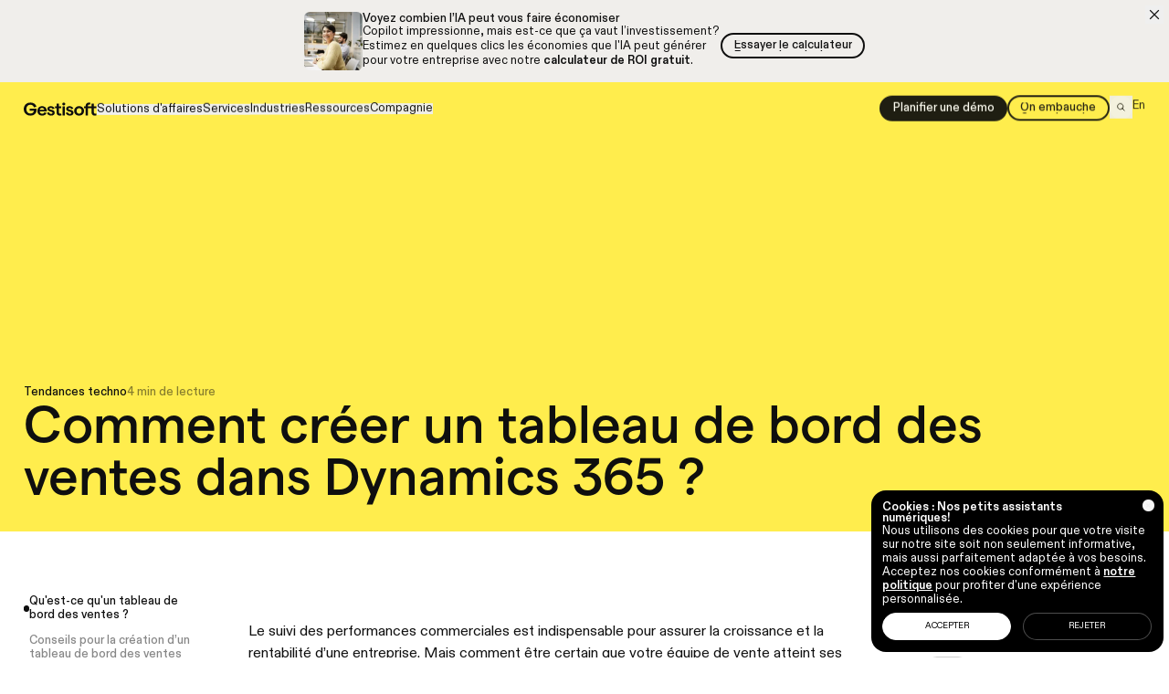

--- FILE ---
content_type: text/html
request_url: https://www.gestisoft.com/fr/blogue/comment-creer-un-tableau-de-bord-des-meilleures-ventes-dans-microsoft-dynamics-365
body_size: 28849
content:
<!doctype html>
<html lang="en">
	<head>
		<meta charset="utf-8" />
		<link rel="icon" href="/favicon.ico?v=1" />
		<meta
			name="theme-color"
			media="(prefers-color-scheme: light)"
			content="rgb(0,0,0)"
		/>
		<meta
			name="theme-color"
			media="(prefers-color-scheme: dark)"
			content="rgb(0,0,0)"
		/>
		<meta name="viewport" content="width=device-width,initial-scale=1.0,viewport-fit=cover" />
		<meta name="referrer" content="origin-when-cross-origin" />
		
		<link href="../../_app/immutable/assets/0.DdvM-0ma.css" rel="stylesheet">
		<link href="../../_app/immutable/assets/Icon.C22veDPk.css" rel="stylesheet">
		<link href="../../_app/immutable/assets/TextColor.DK--tljY.css" rel="stylesheet">
		<link href="../../_app/immutable/assets/ButtonDuo.DZmwhrHE.css" rel="stylesheet">
		<link href="../../_app/immutable/assets/VideoPlayer.FMn1ba_B.css" rel="stylesheet">
		<link href="../../_app/immutable/assets/BorderColor.BK8UDVpH.css" rel="stylesheet">
		<link href="../../_app/immutable/assets/PricingCardsSection.Cj9hB-io.css" rel="stylesheet">
		<link href="../../_app/immutable/assets/Marquee.CwAIwzcj.css" rel="stylesheet">
		<link href="../../_app/immutable/assets/EmbedCodeContainer.DPkOJfyf.css" rel="stylesheet">
		<link href="../../_app/immutable/assets/ButtonLoadMore.1HijhCW7.css" rel="stylesheet">
		<link href="../../_app/immutable/assets/2.B4pCBV2e.css" rel="stylesheet">
		<link rel="preload" as="font" type="font/woff2" href="../../_app/immutable/assets/abcdiatype-bold.BmNeBSg6.woff2" crossorigin>
		<link rel="preload" as="font" type="font/woff2" href="../../_app/immutable/assets/abcdiatype-medium.Vm0WqISa.woff2" crossorigin>
		<link rel="preload" as="font" type="font/woff2" href="../../_app/immutable/assets/abcdiatype-regular.DfLLXaye.woff2" crossorigin>
		<link rel="preload" as="font" type="font/woff2" href="../../_app/immutable/assets/matter-medium.0kVFSH3u.woff2" crossorigin>
		<link rel="preload" as="script" crossorigin="anonymous" href="../../_app/immutable/entry/start.BPNm-MRu.mjs">
		<link rel="preload" as="script" crossorigin="anonymous" href="../../_app/immutable/chunks/Dzks12m4.mjs">
		<link rel="preload" as="script" crossorigin="anonymous" href="../../_app/immutable/chunks/gS95Uqwp.mjs">
		<link rel="preload" as="script" crossorigin="anonymous" href="../../_app/immutable/chunks/raJWGLzQ.mjs">
		<link rel="preload" as="script" crossorigin="anonymous" href="../../_app/immutable/chunks/DIeogL5L.mjs">
		<link rel="preload" as="script" crossorigin="anonymous" href="../../_app/immutable/chunks/Bbb_x4sa.mjs">
		<link rel="preload" as="script" crossorigin="anonymous" href="../../_app/immutable/entry/app.IwcSMiGM.mjs">
		<link rel="preload" as="script" crossorigin="anonymous" href="../../_app/immutable/chunks/C1FmrZbK.mjs">
		<link rel="preload" as="script" crossorigin="anonymous" href="../../_app/immutable/chunks/cu-evPu5.mjs">
		<link rel="preload" as="script" crossorigin="anonymous" href="../../_app/immutable/chunks/BMWRo5Vf.mjs">
		<link rel="preload" as="script" crossorigin="anonymous" href="../../_app/immutable/chunks/DQBBn89P.mjs">
		<link rel="preload" as="script" crossorigin="anonymous" href="../../_app/immutable/chunks/D7JDr2cR.mjs">
		<link rel="preload" as="script" crossorigin="anonymous" href="../../_app/immutable/chunks/CWj6FrbW.mjs">
		<link rel="preload" as="script" crossorigin="anonymous" href="../../_app/immutable/chunks/C-x8YkmY.mjs">
		<link rel="preload" as="script" crossorigin="anonymous" href="../../_app/immutable/chunks/DEICJ89x.mjs">
		<link rel="preload" as="script" crossorigin="anonymous" href="../../_app/immutable/chunks/By6vkLwq.mjs">
		<link rel="preload" as="script" crossorigin="anonymous" href="../../_app/immutable/nodes/0.CXNmTCiN.mjs">
		<link rel="preload" as="script" crossorigin="anonymous" href="../../_app/immutable/chunks/DDatzuQn.mjs">
		<link rel="preload" as="script" crossorigin="anonymous" href="../../_app/immutable/chunks/BheWnx7M.mjs">
		<link rel="preload" as="script" crossorigin="anonymous" href="../../_app/immutable/chunks/BCGzmbCd.mjs">
		<link rel="preload" as="script" crossorigin="anonymous" href="../../_app/immutable/chunks/DfXMTX4I.mjs">
		<link rel="preload" as="script" crossorigin="anonymous" href="../../_app/immutable/chunks/Dxa8nA7k.mjs">
		<link rel="preload" as="script" crossorigin="anonymous" href="../../_app/immutable/chunks/kE2zexAz.mjs">
		<link rel="preload" as="script" crossorigin="anonymous" href="../../_app/immutable/chunks/B9T8EP5g.mjs">
		<link rel="preload" as="script" crossorigin="anonymous" href="../../_app/immutable/chunks/BOoebPlF.mjs">
		<link rel="preload" as="script" crossorigin="anonymous" href="../../_app/immutable/chunks/C9j69Sau.mjs">
		<link rel="preload" as="script" crossorigin="anonymous" href="../../_app/immutable/chunks/w3Ey_MEg.mjs">
		<link rel="preload" as="script" crossorigin="anonymous" href="../../_app/immutable/chunks/BytnYzvi.mjs">
		<link rel="preload" as="script" crossorigin="anonymous" href="../../_app/immutable/chunks/CB4PNMrz.mjs">
		<link rel="preload" as="script" crossorigin="anonymous" href="../../_app/immutable/nodes/2.NBMF5lK7.mjs">
		<link rel="preload" as="script" crossorigin="anonymous" href="../../_app/immutable/chunks/CserIRXJ.mjs">
		<link rel="preload" as="script" crossorigin="anonymous" href="../../_app/immutable/chunks/o95GvNTI.mjs">
		<link rel="preload" as="script" crossorigin="anonymous" href="../../_app/immutable/chunks/B64p1UgZ.mjs">
		<link rel="preload" as="script" crossorigin="anonymous" href="../../_app/immutable/chunks/DCyfWovW.mjs">
		<link rel="preload" as="script" crossorigin="anonymous" href="../../_app/immutable/chunks/C5tpeoAj.mjs">
		<link rel="preload" as="script" crossorigin="anonymous" href="../../_app/immutable/chunks/BD5RclXn.mjs">
		<link rel="preload" as="script" crossorigin="anonymous" href="../../_app/immutable/chunks/D7y7Pf5C.mjs">
		<link rel="preload" as="script" crossorigin="anonymous" href="../../_app/immutable/chunks/CWpN2xeG.mjs">
		<link rel="preload" as="script" crossorigin="anonymous" href="../../_app/immutable/nodes/4.OAj95YWr.mjs">
		<link rel="preload" as="script" crossorigin="anonymous" href="../../_app/immutable/chunks/2itw2ijn.mjs">
		<link rel="preload" as="script" crossorigin="anonymous" href="../../_app/immutable/chunks/BJRSnQAd.mjs">
		<link rel="preload" as="script" crossorigin="anonymous" href="../../_app/immutable/chunks/D0GyAmKP.mjs">
		<link rel="preload" as="script" crossorigin="anonymous" href="../../_app/immutable/chunks/BlaQiUGJ.mjs">
		<link rel="preload" as="script" crossorigin="anonymous" href="../../_app/immutable/chunks/CNI9dFBM.mjs">
		<link rel="preload" as="script" crossorigin="anonymous" href="../../_app/immutable/chunks/ELZfJkp_.mjs">
		<link rel="preload" as="script" crossorigin="anonymous" href="../../_app/immutable/chunks/DJwxLvbe.mjs">
		<link rel="preload" as="script" crossorigin="anonymous" href="../../_app/immutable/chunks/DzcTPJid.mjs">
		<link rel="preload" as="script" crossorigin="anonymous" href="../../_app/immutable/chunks/CqFxNiKD.mjs">
		<link rel="preload" as="script" crossorigin="anonymous" href="../../_app/immutable/chunks/513LySZO.mjs">
		<link rel="preload" as="script" crossorigin="anonymous" href="../../_app/immutable/chunks/KKPBMOkR.mjs">
		<link rel="preload" as="script" crossorigin="anonymous" href="../../_app/immutable/chunks/XtcQmrwF.mjs">
		<link rel="preload" as="script" crossorigin="anonymous" href="../../_app/immutable/chunks/Boyy9Cdv.mjs">
		<link rel="preload" as="script" crossorigin="anonymous" href="../../_app/immutable/chunks/CMiEAd40.mjs">
		<link rel="preload" as="script" crossorigin="anonymous" href="../../_app/immutable/chunks/7clF7pi_.mjs">
		<link rel="preload" as="script" crossorigin="anonymous" href="../../_app/immutable/chunks/MtoD6Nj0.mjs">
		<link rel="preload" as="script" crossorigin="anonymous" href="../../_app/immutable/chunks/BIxUQNCX.mjs">
		<link rel="preload" as="script" crossorigin="anonymous" href="../../_app/immutable/chunks/rVWhf4Rz.mjs">
		<link rel="preload" as="script" crossorigin="anonymous" href="../../_app/immutable/chunks/Bu4D5i_F.mjs">
		<link rel="preload" as="script" crossorigin="anonymous" href="../../_app/immutable/chunks/CAUOxQhV.mjs">
		<link rel="preload" as="script" crossorigin="anonymous" href="../../_app/immutable/chunks/CcKTDHXH.mjs">
		<link rel="preload" as="script" crossorigin="anonymous" href="../../_app/immutable/chunks/BFsm2PMn.mjs">
		<link rel="preload" as="script" crossorigin="anonymous" href="../../_app/immutable/chunks/Cdi0_YNZ.mjs">
		<link rel="preload" as="script" crossorigin="anonymous" href="../../_app/immutable/chunks/Bl-2uKqt.mjs">
		<link rel="preload" as="script" crossorigin="anonymous" href="../../_app/immutable/chunks/uuPlDY4K.mjs">
		<link rel="preload" as="script" crossorigin="anonymous" href="../../_app/immutable/chunks/Cj6eIyZZ.mjs">
		<link rel="preload" as="script" crossorigin="anonymous" href="../../_app/immutable/chunks/DoY_Zieb.mjs">
		<link rel="preload" as="script" crossorigin="anonymous" href="../../_app/immutable/chunks/B7seR-I6.mjs">
		<link rel="preload" as="script" crossorigin="anonymous" href="../../_app/immutable/chunks/B9XlHt_3.mjs">
		<link rel="preload" as="script" crossorigin="anonymous" href="../../_app/immutable/chunks/DLFTelvP.mjs">
		<link rel="preload" as="script" crossorigin="anonymous" href="../../_app/immutable/chunks/BJ5hb3QW.mjs">
		<link rel="preload" as="script" crossorigin="anonymous" href="../../_app/immutable/nodes/13.BTfnWScK.mjs"><!--[--><!--[--><meta name="title" content="Guide pour créer un tableau de bord des ventes dans Dynamics 365 | Gestisoft"> <meta property="og:title" content="Guide pour créer un tableau de bord des ventes dans Dynamics 365 | Gestisoft"> <meta name="twitter:title" content="Guide pour créer un tableau de bord des ventes dans Dynamics 365 | Gestisoft"><!--]--> <!--[--><meta name="description" content="Découvrez toutes les étapes que vous pouvez entreprendre pour créer un tableau de bord des ventes dans Dynamics 365."> <meta property="og:description" content="Découvrez toutes les étapes que vous pouvez entreprendre pour créer un tableau de bord des ventes dans Dynamics 365."> <meta name="twitter:description" content="Découvrez toutes les étapes que vous pouvez entreprendre pour créer un tableau de bord des ventes dans Dynamics 365."><!--]--> <!--[--><meta property="og:image" content="https://cms.gestisoft.com/uploads/meta-images/_AUTOxAUTO_crop_center-center_80_none_ns/OG-image-FR.jpg"> <meta name="twitter:image" content="https://cms.gestisoft.com/uploads/meta-images/_AUTOxAUTO_crop_center-center_80_none_ns/OG-image-FR.jpg"> <meta name="twitter:card" content="summary_large_image"><!--]--> <!--[--><meta property="og:image:width" content="1200"><!--]--> <!--[--><meta property="og:image:height" content="630"><!--]--> <meta property="og:type" content="website"> <!--[--><meta name="twitter:site" content="@@Gestisoft"><!--]--> <!--[--><meta property="og:url" content="https://www.gestisoft.com/fr/blogue/comment-creer-un-tableau-de-bord-des-meilleures-ventes-dans-microsoft-dynamics-365"> <link rel="canonical" href="https://www.gestisoft.com/fr/blogue/comment-creer-un-tableau-de-bord-des-meilleures-ventes-dans-microsoft-dynamics-365"><!--]--> <!--[--><link rel="alternate" href="https://www.gestisoft.com/fr/blogue/comment-creer-un-tableau-de-bord-des-meilleures-ventes-dans-microsoft-dynamics-365" hreflang="fr"> <!--[--><link rel="alternate" href="https://www.gestisoft.com/en/blog/how-to-create-a-top-sales-dashboard-in-microsoft-dynamics-365" hreflang="en"><!--]--><!--]--> <!--[!--><!--]--> <!--[!--><!--]--><!--]--><!--[--><!----><script type="application/ld+json">{"@context":"https://schema.org","@type":"Article","author":"Kooldeep Sahye","datePublished":"2025-03-20T00:00:00-04:00","dateCreated":"2025-03-20T00:00:00-04:00","headline":"Comment créer un tableau de bord des ventes dans Dynamics 365 ?","url":"https://www.gestisoft.com/fr/blogue/comment-creer-un-tableau-de-bord-des-meilleures-ventes-dans-microsoft-dynamics-365","publisher":{"@type":"Organization","name":"Gestisoft","url":"https://www.gestisoft.com"}}</script><!----><!--]--><title>Guide pour créer un tableau de bord des ventes dans Dynamics 365 | Gestisoft</title> <!-- Google Tag Manager -->
<script>(function(w,d,s,l,i){w[l]=w[l]||[];w[l].push({'gtm.start':
new Date().getTime(),event:'gtm.js'});var f=d.getElementsByTagName(s)[0],
j=d.createElement(s),dl=l!='dataLayer'?'&l='+l:'';j.async=true;j.src=
'https://www.googletagmanager.com/gtm.js?id='+i+dl;f.parentNode.insertBefore(j,f);
})(window,document,'script','dataLayer','GTM-53387N3');</script>
<!-- End Google Tag Manager -->
<!-- Review Count SERP -->
<script type="application/ld+json">
    {
      "@context": "https://schema.org/",
      "@type": "SoftwareApplication",
      "name": "Gestisoft Legio 365",
      "operatingSystem": "Cloud",
      "applicationCategory": "BusinessApplication",
      "aggregateRating": {
        "@type": "AggregateRating",
        "ratingValue": "4.3",
        "bestRating": "5",
        "worstRating": "1",
        "ratingCount": "52"
      },
      "offers": {
        "@type": "Offer",
        "price": "89.60",
        "priceCurrency": "CAD"
      }
    }
    </script>
<!-- Hubspot forms loader -->
<script charset="utf-8" type="text/javascript" src="https://js.hsforms.net/forms/embed/v2.js"></script>
<!-- End Hubspot forms loader -->
	</head>
	<body data-sveltekit-preload-data="hover">
		<!-- Google Tag Manager (noscript) -->
<noscript><iframe src="https://www.googletagmanager.com/ns.html?id=GTM-53387N3"
height="0" width="0" style="display:none;visibility:hidden"></iframe></noscript>
<!-- End Google Tag Manager (noscript) -->
		<div style="display: contents"><!--[--><!--[--><!----><!----> <!--[--><a href="#navigation" class="svelte-kl8yu8">Aller à la navigation</a><a href="#content" class="svelte-kl8yu8">Aller au contenu</a><!--]--><!----> <!----><!--[--><!----><!--[--><div class="fixed inset-0 z-[1000] bg-brand-white-500 svelte-elfky1"></div><!--]--><!----> <!----> <!--[--><!--[!--><!--]--><!--]--><!----> <!--[--><!--[!--><!--]--><!--]--><!----> <div class="relative z-10 grid items-start bg-brand-white-500 grid-stack"><!--[!--><!--]--><!----> <header class="_site-header sticky top-0 z-50 h-header" data-theme="yellow"><div class="absolute left-0 top-0 h-full bg-theme-main transition-colors duration-150 ease-linear w-full"></div> <nav class="relative" id="navigation"><div class="flex w-full items-center justify-between p-16 bp:hidden" style="--animated-item-count: 4"><div class="_header-intro-item w-100"><a href="/fr" aria-label="Accueil" class="flex w-full"><svg aria-hidden="true" width="104" height="20" viewBox="0 0 104 20" fill="none" xmlns="http://www.w3.org/2000/svg"><path fill-rule="evenodd" clip-rule="evenodd" d="M0 10.001C0 4.40534 3.91378 0.461914 9.42791 0.461914C13.8759 0.461914 17.3623 2.99249 18.0289 6.66869L14.4078 7.41462C13.9293 5.04438 11.9318 3.57808 9.42791 3.57808C6.04603 3.57808 3.64899 6.02966 3.64899 9.99865C3.64899 13.9676 6.01816 16.3937 9.42791 16.3937C12.2779 16.3937 14.2754 14.7693 14.4334 12.2899H8.33391V9.35961H18.2937V10.798C18.2937 16.0474 14.7516 19.5377 9.45113 19.5377C4.15069 19.5377 0 15.5943 0 10.001ZM25.9931 5.69827C21.5358 5.69827 19.348 9.1314 19.348 12.6179C19.348 16.1044 21.722 19.5376 26.1793 19.5376C29.3284 19.5376 31.6769 18.0473 32.424 15.5195L29.2749 14.6676C28.9281 15.9721 27.8062 16.7172 26.2328 16.7172C24.3126 16.7172 23.0045 15.5195 22.7112 13.4977H32.6917C32.7173 13.2307 32.7452 12.6458 32.7452 12.1676C32.7452 9.0548 30.5294 5.70059 25.9931 5.70059V5.69827ZM22.7904 11.0464C23.1651 9.23585 24.3382 8.25164 25.9931 8.25164C27.9412 8.25164 28.9816 9.44941 29.1422 11.0464H22.7904ZM38.4807 8.17231C37.4175 8.17231 36.6979 8.62255 36.6979 9.3954L36.6956 9.40004C36.6956 10.3388 37.8549 10.6082 39.2541 10.9333C41.3834 11.4281 44.0681 12.052 44.0681 15.36C44.0681 17.6739 42.1507 19.5376 38.9055 19.5376C35.6602 19.5376 33.7173 17.5439 33.0511 15.5735L35.7926 14.4549C36.1918 15.8103 37.2318 16.9289 38.9078 16.9289C40.159 16.9289 40.983 16.2628 40.983 15.4111C40.983 14.3659 39.7313 14.0351 38.2632 13.6472C36.1811 13.097 33.6639 12.4319 33.6639 9.4511C33.6639 7.3484 35.5001 5.69827 38.4273 5.69827C41.0364 5.69827 43.2463 7.02812 43.8313 8.97068L41.1154 10.1149C40.7439 8.83839 39.5438 8.17231 38.4807 8.17231ZM51.8077 16.5846C50.7674 16.5846 50.0739 15.8922 50.0739 14.6143V8.72649H53.4623V5.90343H50.0739V1.95811H46.7111V5.9011H44.442V8.72416H46.7111V14.9302C46.7111 18.074 48.7381 19.5378 51.4609 19.5378C52.2359 19.5378 52.955 19.4309 53.6229 19.1916L53.3832 16.2616C52.9038 16.5009 52.315 16.5823 51.81 16.5823L51.8077 16.5846ZM55.255 5.90252H58.6213V19.3338H55.255V5.90252ZM56.9456 0.461914C55.7539 0.461914 54.881 1.3649 54.881 2.50637C54.881 3.64784 55.7539 4.5763 56.9456 4.5763C58.1373 4.5763 59.0634 3.67331 59.0634 2.50637C59.0634 1.33943 58.1627 0.461914 56.9456 0.461914ZM65.2387 8.17231C64.1756 8.17231 63.456 8.62255 63.456 9.3954V9.40004C63.456 10.3388 64.6153 10.6082 66.0145 10.9333C68.1438 11.4281 70.8285 12.052 70.8285 15.36C70.8285 17.6739 68.9111 19.5376 65.6659 19.5376C62.4207 19.5376 60.4777 17.5439 59.8115 15.5735L62.553 14.4549C62.9522 15.8103 63.9899 16.9289 65.6659 16.9289C66.9171 16.9289 67.7411 16.2628 67.7411 15.4111C67.7411 14.3659 66.4894 14.0351 65.0212 13.6472C62.9392 13.097 60.422 12.4319 60.422 9.4511C60.422 7.3484 62.2582 5.69827 65.1854 5.69827C67.7922 5.69827 70.0021 7.02812 70.5871 8.97068L67.8735 10.1149C67.502 8.83839 66.3019 8.17231 65.2387 8.17231ZM78.8195 5.69827C74.7445 5.69827 71.8148 8.62536 71.8148 12.6179C71.8148 16.6105 74.7445 19.5376 78.8195 19.5376C82.8945 19.5376 85.8241 16.6105 85.8241 12.6179C85.8241 8.62536 82.8945 5.69827 78.8195 5.69827ZM78.8195 16.636C76.6356 16.636 75.1975 15.0134 75.1975 12.6179C75.1975 10.2224 76.6356 8.59983 78.8195 8.59983C81.0034 8.59983 82.4415 10.2224 82.4415 12.6179C82.4415 15.0134 80.9755 16.636 78.8195 16.636ZM101.625 16.5838C102.129 16.5838 102.717 16.5025 103.196 16.2631L103.198 16.2608L103.438 19.1914C102.771 19.4308 102.053 19.5377 101.279 19.5377C98.5596 19.5377 96.5353 18.0736 96.5353 14.9291V8.72158H91.4434V19.3262H88.0851V8.72158H85.9261V5.89786H88.0851V5.3122C88.0851 2.16777 90.1117 0.461914 92.8285 0.461914C93.521 0.461914 94.2136 0.56882 94.8527 0.757068L94.6133 3.52733C94.1602 3.33909 93.707 3.26007 93.2817 3.26007C92.1638 3.26007 91.4434 4.05954 91.4434 5.3122V5.89786H96.5353V1.95395H99.8936V5.90019H103.277V8.72391H99.8936V14.613C99.8936 15.8913 100.586 16.5838 101.625 16.5838Z" fill="currentColor"></path></svg><!----></a><!----></div> <div class="flex items-center gap-16"><div class="_header-intro-item flex" style="--i: 1;"><!--[--><a class="text-16 font-medium capitalize" href="/en/blog/how-to-create-a-top-sales-dashboard-in-microsoft-dynamics-365" rel="alternate external" hreflang="en"><!--[!-->en<!--]--></a><!--]--><!----></div> <div class="_header-intro-item flex" style="--i: 2;"><!----><a href="/fr/recherche" class="block text-white/20 transition-colors duration-100 ease-linear theme-white:text-brand-grey-500"><span class="flex size-32 items-center justify-center rounded-full bg-currentColor transition-transform duration-700 ease-out-expo hover:scale-110"><span class="w-12 text-brand-black-500"><svg width="29" height="29" viewBox="0 0 29 29" fill="none" xmlns="http://www.w3.org/2000/svg"><path d="M26 26L19.071 19.071M19.071 19.071C20.9463 17.1956 21.9999 14.6521 21.9999 11.9999C21.9999 9.34779 20.9463 6.80427 19.071 4.92891C17.1956 3.05356 14.6521 2 11.9999 2C9.34779 2 6.80427 3.05356 4.92891 4.92891C3.05356 6.80427 2 9.34779 2 11.9999C2 14.6521 3.05356 17.1956 4.92891 19.071C6.80427 20.9463 9.34779 21.9999 11.9999 21.9999C14.6521 21.9999 17.1956 20.9463 19.071 19.071Z" stroke="currentColor" stroke-width="3" stroke-linecap="square" stroke-linejoin="round"></path></svg><!----></span></span><!----></a><!----><!----></div> <div class="flex"><button aria-haspopup="dialog" aria-expanded="false" type="button" data-melt-dialog-trigger="" aria-label="Menu" class="_header-intro-item size-32" style="--i: 3;"><svg width="32" height="32" viewBox="0 0 32 32" fill="none" xmlns="http://www.w3.org/2000/svg"><path d="M6 10H26" stroke="currentColor" stroke-width="2"></path><path d="M6 16H26" stroke="currentColor" stroke-width="2"></path><path d="M6 22H26" stroke="currentColor" stroke-width="2"></path></svg><!----></button> <!--[!--><!--]--></div><!----></div></div><!----> <div class="hidden items-center justify-between px-32 py-20 bp:flex" style="--animated-item-count: 10"><div class="flex items-center gap-32"><div class="_header-intro-item w-100"><a href="/fr" aria-label="Accueil" class="flex w-full"><svg aria-hidden="true" width="104" height="20" viewBox="0 0 104 20" fill="none" xmlns="http://www.w3.org/2000/svg"><path fill-rule="evenodd" clip-rule="evenodd" d="M0 10.001C0 4.40534 3.91378 0.461914 9.42791 0.461914C13.8759 0.461914 17.3623 2.99249 18.0289 6.66869L14.4078 7.41462C13.9293 5.04438 11.9318 3.57808 9.42791 3.57808C6.04603 3.57808 3.64899 6.02966 3.64899 9.99865C3.64899 13.9676 6.01816 16.3937 9.42791 16.3937C12.2779 16.3937 14.2754 14.7693 14.4334 12.2899H8.33391V9.35961H18.2937V10.798C18.2937 16.0474 14.7516 19.5377 9.45113 19.5377C4.15069 19.5377 0 15.5943 0 10.001ZM25.9931 5.69827C21.5358 5.69827 19.348 9.1314 19.348 12.6179C19.348 16.1044 21.722 19.5376 26.1793 19.5376C29.3284 19.5376 31.6769 18.0473 32.424 15.5195L29.2749 14.6676C28.9281 15.9721 27.8062 16.7172 26.2328 16.7172C24.3126 16.7172 23.0045 15.5195 22.7112 13.4977H32.6917C32.7173 13.2307 32.7452 12.6458 32.7452 12.1676C32.7452 9.0548 30.5294 5.70059 25.9931 5.70059V5.69827ZM22.7904 11.0464C23.1651 9.23585 24.3382 8.25164 25.9931 8.25164C27.9412 8.25164 28.9816 9.44941 29.1422 11.0464H22.7904ZM38.4807 8.17231C37.4175 8.17231 36.6979 8.62255 36.6979 9.3954L36.6956 9.40004C36.6956 10.3388 37.8549 10.6082 39.2541 10.9333C41.3834 11.4281 44.0681 12.052 44.0681 15.36C44.0681 17.6739 42.1507 19.5376 38.9055 19.5376C35.6602 19.5376 33.7173 17.5439 33.0511 15.5735L35.7926 14.4549C36.1918 15.8103 37.2318 16.9289 38.9078 16.9289C40.159 16.9289 40.983 16.2628 40.983 15.4111C40.983 14.3659 39.7313 14.0351 38.2632 13.6472C36.1811 13.097 33.6639 12.4319 33.6639 9.4511C33.6639 7.3484 35.5001 5.69827 38.4273 5.69827C41.0364 5.69827 43.2463 7.02812 43.8313 8.97068L41.1154 10.1149C40.7439 8.83839 39.5438 8.17231 38.4807 8.17231ZM51.8077 16.5846C50.7674 16.5846 50.0739 15.8922 50.0739 14.6143V8.72649H53.4623V5.90343H50.0739V1.95811H46.7111V5.9011H44.442V8.72416H46.7111V14.9302C46.7111 18.074 48.7381 19.5378 51.4609 19.5378C52.2359 19.5378 52.955 19.4309 53.6229 19.1916L53.3832 16.2616C52.9038 16.5009 52.315 16.5823 51.81 16.5823L51.8077 16.5846ZM55.255 5.90252H58.6213V19.3338H55.255V5.90252ZM56.9456 0.461914C55.7539 0.461914 54.881 1.3649 54.881 2.50637C54.881 3.64784 55.7539 4.5763 56.9456 4.5763C58.1373 4.5763 59.0634 3.67331 59.0634 2.50637C59.0634 1.33943 58.1627 0.461914 56.9456 0.461914ZM65.2387 8.17231C64.1756 8.17231 63.456 8.62255 63.456 9.3954V9.40004C63.456 10.3388 64.6153 10.6082 66.0145 10.9333C68.1438 11.4281 70.8285 12.052 70.8285 15.36C70.8285 17.6739 68.9111 19.5376 65.6659 19.5376C62.4207 19.5376 60.4777 17.5439 59.8115 15.5735L62.553 14.4549C62.9522 15.8103 63.9899 16.9289 65.6659 16.9289C66.9171 16.9289 67.7411 16.2628 67.7411 15.4111C67.7411 14.3659 66.4894 14.0351 65.0212 13.6472C62.9392 13.097 60.422 12.4319 60.422 9.4511C60.422 7.3484 62.2582 5.69827 65.1854 5.69827C67.7922 5.69827 70.0021 7.02812 70.5871 8.97068L67.8735 10.1149C67.502 8.83839 66.3019 8.17231 65.2387 8.17231ZM78.8195 5.69827C74.7445 5.69827 71.8148 8.62536 71.8148 12.6179C71.8148 16.6105 74.7445 19.5376 78.8195 19.5376C82.8945 19.5376 85.8241 16.6105 85.8241 12.6179C85.8241 8.62536 82.8945 5.69827 78.8195 5.69827ZM78.8195 16.636C76.6356 16.636 75.1975 15.0134 75.1975 12.6179C75.1975 10.2224 76.6356 8.59983 78.8195 8.59983C81.0034 8.59983 82.4415 10.2224 82.4415 12.6179C82.4415 15.0134 80.9755 16.636 78.8195 16.636ZM101.625 16.5838C102.129 16.5838 102.717 16.5025 103.196 16.2631L103.198 16.2608L103.438 19.1914C102.771 19.4308 102.053 19.5377 101.279 19.5377C98.5596 19.5377 96.5353 18.0736 96.5353 14.9291V8.72158H91.4434V19.3262H88.0851V8.72158H85.9261V5.89786H88.0851V5.3122C88.0851 2.16777 90.1117 0.461914 92.8285 0.461914C93.521 0.461914 94.2136 0.56882 94.8527 0.757068L94.6133 3.52733C94.1602 3.33909 93.707 3.26007 93.2817 3.26007C92.1638 3.26007 91.4434 4.05954 91.4434 5.3122V5.89786H96.5353V1.95395H99.8936V5.90019H103.277V8.72391H99.8936V14.613C99.8936 15.8913 100.586 16.5838 101.625 16.5838Z" fill="currentColor"></path></svg><!----></a><!----></div> <!--[--><!--[!--><!--]--> <!----><ul class="flex items-center gap-24"><!--[--><li class="transition-opacity duration-150 ease-linear has-[~li:hover]:opacity-50 [&amp;~li]:hover:opacity-50 "><div class="_header-intro-item" style="--i: 1;"><!--[--><div class="relative flex"><button role="button" aria-haspopup="dialog" aria-expanded="false" data-state="closed" aria-controls="NGphEFjm5T" id="ipNtG2A_g7" data-melt-popover-trigger="" class="text-16">Solutions d'affaires</button> <!--[!--><!--]--></div><!--]--><!----></div></li><li class="transition-opacity duration-150 ease-linear has-[~li:hover]:opacity-50 [&amp;~li]:hover:opacity-50 "><div class="_header-intro-item" style="--i: 2;"><!--[--><div class="relative flex"><button role="button" aria-haspopup="dialog" aria-expanded="false" data-state="closed" aria-controls="EpBY_LcXhA" id="RNbpJ96Wem" data-melt-popover-trigger="" class="text-16">Services</button> <!--[!--><!--]--></div><!--]--><!----></div></li><li class="transition-opacity duration-150 ease-linear has-[~li:hover]:opacity-50 [&amp;~li]:hover:opacity-50 "><div class="_header-intro-item" style="--i: 3;"><!--[--><div class="relative flex"><button role="button" aria-haspopup="dialog" aria-expanded="false" data-state="closed" aria-controls="20U-8Szh8W" id="Ha1_HizEve" data-melt-popover-trigger="" class="text-16">Industries</button> <!--[!--><!--]--></div><!--]--><!----></div></li><li class="transition-opacity duration-150 ease-linear has-[~li:hover]:opacity-50 [&amp;~li]:hover:opacity-50 "><div class="_header-intro-item" style="--i: 4;"><!--[--><div class="relative flex"><button role="button" aria-haspopup="dialog" aria-expanded="false" data-state="closed" aria-controls="IRFDUiYddO" id="h_IeidZfw9" data-melt-popover-trigger="" class="text-16">Ressources</button> <!--[!--><!--]--></div><!--]--><!----></div></li><li class="transition-opacity duration-150 ease-linear has-[~li:hover]:opacity-50 [&amp;~li]:hover:opacity-50 "><div class="_header-intro-item" style="--i: 5;"><!--[--><div class="relative flex"><button role="button" aria-haspopup="dialog" aria-expanded="false" data-state="closed" aria-controls="suENkH7_kf" id="be5yNjGazh" data-melt-popover-trigger="" class="text-16">Compagnie</button> <!--[!--><!--]--></div><!--]--><!----></div></li><!--]--></ul><!----><!--]--><!----></div> <div class="flex items-center gap-20"><!--[--><div class="_header-intro-item flex" style="--i: 8"><!--[--><!--[--><a href="/fr/demo"><!----><!----><span class="group flex h-full items-center justify-center rounded-full border-2 text-center text-16 font-medium leading-100 duration-150 ease-linear px-16 py-8 border-brand-black-500 bg-brand-black-500 text-brand-white-500 transition-colors hover:bg-transparent hover:text-brand-black-500"><!--[!--><!----><!---->Planifier une démo<!----><!--]--></span><!----><!----></a><!--]--><!--]--><!----></div><!--]--> <!--[--><div class="_header-intro-item flex" style="--i: 7"><!--[--><!--[--><a href="https://emploi.gestisoft.com/" rel="noopener noreferrer" target="_blank"><!----><!----><span class="group flex h-full items-center justify-center rounded-full border-2 text-center text-16 font-medium leading-100 duration-150 ease-linear px-16 py-8 border-currentColor hover:text-brand-black-500"><!--[--><span class="grid overflow-hidden grid-stack"><span class="transition-transform duration-700 ease-out-expo group-hover:-translate-y-full"><!----><!---->On embauche<!----></span> <span aria-hidden="true" class="translate-y-full transition-transform duration-700 ease-out-expo group-hover:transform-none"><!----><!---->On embauche<!----></span></span><!--]--></span><!----><!----></a><!--]--><!--]--><!----></div><!--]--> <div class="_header-intro-item flex" style="--i: 8"><!----><a href="/fr/recherche" class="block text-white/20 transition-colors duration-100 ease-linear theme-white:text-brand-grey-500"><span class="flex size-32 items-center justify-center rounded-full bg-currentColor transition-transform duration-700 ease-out-expo hover:scale-110"><span class="w-12 text-brand-black-500"><svg width="29" height="29" viewBox="0 0 29 29" fill="none" xmlns="http://www.w3.org/2000/svg"><path d="M26 26L19.071 19.071M19.071 19.071C20.9463 17.1956 21.9999 14.6521 21.9999 11.9999C21.9999 9.34779 20.9463 6.80427 19.071 4.92891C17.1956 3.05356 14.6521 2 11.9999 2C9.34779 2 6.80427 3.05356 4.92891 4.92891C3.05356 6.80427 2 9.34779 2 11.9999C2 14.6521 3.05356 17.1956 4.92891 19.071C6.80427 20.9463 9.34779 21.9999 11.9999 21.9999C14.6521 21.9999 17.1956 20.9463 19.071 19.071Z" stroke="currentColor" stroke-width="3" stroke-linecap="square" stroke-linejoin="round"></path></svg><!----></span></span><!----></a><!----><!----></div> <div class="_header-intro-item flex" style="--i: 9"><!--[--><a class="_hover-underline text-16 capitalize" href="/en/blog/how-to-create-a-top-sales-dashboard-in-microsoft-dynamics-365" rel="alternate external" hreflang="en"><!--[!-->en<!--]--></a><!--]--><!----></div></div></div><!----></nav> <!--[!--><!--]--><!----></header><!----> <div><main id="content" data-theme="yellow" class="flex flex-col bg-theme-main transition-colors duration-150 ease-linear"><!----><!--[--><!----><!----><!----> <section class="bg-theme-main pt-header transition-colors bp:sticky bp:-top-[20vh]"><div class="flex flex-col justify-between gap-120 p-20 bp:p-32 bp:pb-40 landscape:min-h-[60vh]"><!--[!--><!--]--> <div class="mt-auto flex max-w-[140rem] flex-col items-start gap-24"><!--[--><p class="flex items-center gap-8 text-16 font-medium leading-100"><!--[--><span>Tendances techno</span><!--]--> <!--[--><span class="opacity-50">4 min de lecture</span><!--]--></p><!--]--> <!--[--><h1 class="leading-105 font-alt text-40 font-medium bp:text-72">Comment créer un tableau de bord des ventes dans Dynamics 365 ?</h1><!--]--> <!--[--><div class="bp:hidden"><!--[--><ul class="flex flex-wrap gap-8"><!--[--><!--[--><li><!--[--><a href="/fr/blogue/sujet/crm" class="block rounded-full border-1 border-brand-black-500/20 px-[1rem] py-[0.6rem] text-16 font-medium leading-100 transition-colors duration-150 ease-linear hover:bg-brand-black-500/20"><!----><!---->CRM<!----></a><!--]--><!----></li><!--]--><!--]--> <!--[!--><!--]--></ul><!--]--><!----></div><!--]--></div></div></section><!----> <div class="sticky top-[--header-height] z-40 h-[0.2rem] bg-brand-white-500"><div class="_reading-progress h-full w-full origin-left scale-x-0 bg-brand-black-500"></div></div> <div class="relative bg-brand-white-500"><article class="mt-24 items-start px-20 bp:mt-60 bp:grid bp:grid-cols-[24rem_1fr_30rem] bp:gap-60 bp:px-32"><div class="sticky top-header hidden h-fold overflow-hidden py-24 bp:block" style="order: 0;"><div class="grid h-full items-start overflow-y-auto overscroll-contain scrollbar-hide grid-stack"><div><!----><div class="relative flex flex-col gap-40"><!--[--><nav aria-label="Table des matières"><ul class="space-y-16"><!--[--><li><a href="#qu-est-ce-qu-un-tableau-de-bord-des-ventes" class="group flex items-center gap-8 text-20 font-medium leading-120 bp:text-16" data-sveltekit-preload-code="off" data-sveltekit-preload-data="off"><span class="block size-8 shrink-0 rounded-full bg-brand-black-500 transition-opacity duration-100 ease-linear"></span> <span class="underline transition-opacity duration-100 ease-linear group-hover:opacity-100 bp:no-underline">Qu'est-ce qu'un tableau de bord des ventes ?</span></a></li><li><a href="#conseils-pour-la-création-d-un-tableau-de-bord-des-ventes" class="group flex items-center gap-8 text-20 font-medium leading-120 bp:text-16" data-sveltekit-preload-code="off" data-sveltekit-preload-data="off"><span class="block size-8 shrink-0 rounded-full bg-brand-black-500 transition-opacity duration-100 ease-linear bp:opacity-0"></span> <span class="underline transition-opacity duration-100 ease-linear group-hover:opacity-100 bp:no-underline bp:opacity-50">Conseils pour la création d’un tableau de bord des ventes</span></a></li><li><a href="#étapes-dans-la-création-d-un-tableau-de-bord-des-ventes" class="group flex items-center gap-8 text-20 font-medium leading-120 bp:text-16" data-sveltekit-preload-code="off" data-sveltekit-preload-data="off"><span class="block size-8 shrink-0 rounded-full bg-brand-black-500 transition-opacity duration-100 ease-linear bp:opacity-0"></span> <span class="underline transition-opacity duration-100 ease-linear group-hover:opacity-100 bp:no-underline bp:opacity-50">Étapes dans la création d’un tableau de bord des ventes</span></a></li><li><a href="#gestisoft-votre-expert-en-tableau-de-bord-des-ventes-dynamics-365" class="group flex items-center gap-8 text-20 font-medium leading-120 bp:text-16" data-sveltekit-preload-code="off" data-sveltekit-preload-data="off"><span class="block size-8 shrink-0 rounded-full bg-brand-black-500 transition-opacity duration-100 ease-linear bp:opacity-0"></span> <span class="underline transition-opacity duration-100 ease-linear group-hover:opacity-100 bp:no-underline bp:opacity-50">Gestisoft : votre expert en tableau de bord des ventes Dynamics 365</span></a></li><!--]--></ul></nav><!--]--><!----> <!--[--><div class="relative"><!--[--><aside class="flex flex-col gap-20 rounded-16 bg-theme-light p-16"><!--[--><!--[--><img srcset="https://cms.gestisoft.com/uploads/Illustrations/_100xAUTO_crop_center-center_none_ns/Implementation-675px.webp 100w, https://cms.gestisoft.com/uploads/Illustrations/_200xAUTO_crop_center-center_none_ns/Implementation-675px.webp 200w, https://cms.gestisoft.com/uploads/Illustrations/_300xAUTO_crop_center-center_none_ns/Implementation-675px.webp 300w, https://cms.gestisoft.com/uploads/Illustrations/_400xAUTO_crop_center-center_none_ns/Implementation-675px.webp 400w, https://cms.gestisoft.com/uploads/Illustrations/_600xAUTO_crop_center-center_none_ns/Implementation-675px.webp 600w, https://cms.gestisoft.com/uploads/Illustrations/_800xAUTO_crop_center-center_none_ns/Implementation-675px.webp 800w, https://cms.gestisoft.com/uploads/Illustrations/_1000xAUTO_crop_center-center_none_ns/Implementation-675px.webp 1000w, https://cms.gestisoft.com/uploads/Illustrations/_1200xAUTO_crop_center-center_none_ns/Implementation-675px.webp 1200w, https://cms.gestisoft.com/uploads/Illustrations/_1600xAUTO_crop_center-center_none_ns/Implementation-675px.webp 1600w, https://cms.gestisoft.com/uploads/Illustrations/_2000xAUTO_crop_center-center_none_ns/Implementation-675px.webp 2000w" alt="" class="mx-auto w-1/2" width="675" height="675" sizes="(min-width: 800px) 25vw, 50vw" loading="lazy" onload="this.__e=event" onerror="this.__e=event"><!--]--><!--]--> <div class="space-y-8"><!--[--><p class="leading-105 font-alt text-20 font-medium">Perdu dans les tableaux de bord de Dynamics 365 ?</p><!--]--> <!--[--><p class="text-16 leading-115 opacity-90">Pas de soucis ! Notre équipe peut vous fournir l'assistance nécessaire pour maîtriser la création de tableaux de bord des ventes dans Dynamics 365.</p><!--]--></div> <!--[--><div class="flex"><!--[--><!--[--><a href="/fr/contact"><!----><!----><span class="group flex h-full items-center justify-center rounded-full border-2 text-center text-16 font-medium leading-100 duration-150 ease-linear px-16 py-8 border-brand-black-500 bg-brand-black-500 text-brand-white-500 transition-colors hover:bg-transparent hover:text-brand-black-500"><!--[!--><!----><!---->Obtenez une consultation<!----><!--]--></span><!----><!----></a><!--]--><!--]--><!----></div><!--]--></aside><!--]--><!----> <button aria-label="Fermer" class="absolute right-8 top-8 block size-24"><svg width="32" height="32" viewBox="0 0 32 32" fill="none" xmlns="http://www.w3.org/2000/svg"><rect x="8.92969" y="7.51465" width="22" height="2" transform="rotate(45 8.92969 7.51465)" fill="currentColor"></rect><rect x="7.51562" y="23.071" width="22" height="2" transform="rotate(-45 7.51562 23.071)" fill="currentColor"></rect></svg><!----></button></div><!--]--><!----></div><!----></div> <div class="pointer-events-none sticky top-0 h-full"><!--[--><div class="absolute left-0 h-80 w-full from-brand-white-500 to-transparent transition-opacity duration-100 ease-linear top-0 bg-gradient-to-b opacity-0"></div><div class="absolute left-0 h-80 w-full from-brand-white-500 to-transparent transition-opacity duration-100 ease-linear bottom-0 bg-gradient-to-t"></div><!--]--></div></div></div><!----> <div class="sticky top-header hidden h-fold overflow-hidden py-24 bp:block" style="order: 3;"><div class="grid h-full items-start overflow-y-auto overscroll-contain scrollbar-hide grid-stack"><div><!----><div class="space-y-24"><!--[--><p class="flex items-start gap-12"><!--[--><!--[--><img srcset="https://cms.gestisoft.com/uploads/8-Gestipeople/_100xAUTO_crop_center-center_none_ns/1713170548426.png 100w, https://cms.gestisoft.com/uploads/8-Gestipeople/_200xAUTO_crop_center-center_none_ns/1713170548426.png 200w, https://cms.gestisoft.com/uploads/8-Gestipeople/_300xAUTO_crop_center-center_none_ns/1713170548426.png 300w, https://cms.gestisoft.com/uploads/8-Gestipeople/_400xAUTO_crop_center-center_none_ns/1713170548426.png 400w, https://cms.gestisoft.com/uploads/8-Gestipeople/_600xAUTO_crop_center-center_none_ns/1713170548426.png 600w, https://cms.gestisoft.com/uploads/8-Gestipeople/_800xAUTO_crop_center-center_none_ns/1713170548426.png 800w, https://cms.gestisoft.com/uploads/8-Gestipeople/_1000xAUTO_crop_center-center_none_ns/1713170548426.png 1000w, https://cms.gestisoft.com/uploads/8-Gestipeople/_1200xAUTO_crop_center-center_none_ns/1713170548426.png 1200w, https://cms.gestisoft.com/uploads/8-Gestipeople/_1600xAUTO_crop_center-center_none_ns/1713170548426.png 1600w, https://cms.gestisoft.com/uploads/8-Gestipeople/_2000xAUTO_crop_center-center_none_ns/1713170548426.png 2000w" alt="" class="size-48 shrink-0 rounded-full border-2 border-brand-grey-500 object-cover" width="200" height="200" sizes="10rem" loading="lazy" onload="this.__e=event" onerror="this.__e=event"><!--]--><!--]--><!----> <span class="flex flex-col text-16 font-medium leading-120"><span>20 mars 2025</span> <span>par Kooldeep Sahye</span> <!--[--><span class="pt-4 opacity-50">Marketing Specialist</span><!--]--></span></p><!--]--> <!--[--><ul class="flex flex-wrap gap-8"><!--[--><!--[--><li><!--[--><a href="/fr/blogue/sujet/crm" class="block rounded-full border-1 border-brand-black-500/20 px-[1rem] py-[0.6rem] text-16 font-medium leading-100 transition-colors duration-150 ease-linear hover:bg-brand-black-500/20"><!----><!---->CRM<!----></a><!--]--><!----></li><!--]--><!--]--> <!--[!--><!--]--></ul><!--]--><!----></div> <!--[--><ul class="mt-48 space-y-24"><!--[--><!--[--><li><!--[--><a href="/fr/blogue/quest-ce-que-power-apps-de-microsoft-power-platform" class="group flex items-start justify-between gap-16 border-t-1 border-brand-grey-700 pt-24"><!----><span class="text-16 font-medium leading-120">Qu'est-ce que Power Apps de Microsoft Power Platform ?</span> <div class="size-60 shrink-0 overflow-hidden rounded-4"><!--[!--><!--]--><!----></div><!----></a><!--]--><!----></li><!--]--><!--[--><li><!--[--><a href="/fr/blogue/qu-est-ce-qu-un-system-crm" class="group flex items-start justify-between gap-16 border-t-1 border-brand-grey-700 pt-24"><!----><span class="text-16 font-medium leading-120">Qu’est-ce qu’un système CRM ?</span> <div class="size-60 shrink-0 overflow-hidden rounded-4"><!--[--><!--[--><img srcset="https://cms.gestisoft.com/uploads/2-Square-Stock/_100xAUTO_crop_center-center_none_ns/Sales-Management.webp 100w, https://cms.gestisoft.com/uploads/2-Square-Stock/_200xAUTO_crop_center-center_none_ns/Sales-Management.webp 200w, https://cms.gestisoft.com/uploads/2-Square-Stock/_300xAUTO_crop_center-center_none_ns/Sales-Management.webp 300w, https://cms.gestisoft.com/uploads/2-Square-Stock/_400xAUTO_crop_center-center_none_ns/Sales-Management.webp 400w, https://cms.gestisoft.com/uploads/2-Square-Stock/_600xAUTO_crop_center-center_none_ns/Sales-Management.webp 600w, https://cms.gestisoft.com/uploads/2-Square-Stock/_800xAUTO_crop_center-center_none_ns/Sales-Management.webp 800w, https://cms.gestisoft.com/uploads/2-Square-Stock/_1000xAUTO_crop_center-center_none_ns/Sales-Management.webp 1000w, https://cms.gestisoft.com/uploads/2-Square-Stock/_1200xAUTO_crop_center-center_none_ns/Sales-Management.webp 1200w, https://cms.gestisoft.com/uploads/2-Square-Stock/_1600xAUTO_crop_center-center_none_ns/Sales-Management.webp 1600w, https://cms.gestisoft.com/uploads/2-Square-Stock/_2000xAUTO_crop_center-center_none_ns/Sales-Management.webp 2000w" alt="" class="h-full w-full object-cover transition-transform duration-700 ease-out-expo group-hover:scale-110 " width="300" height="300" sizes="10rem" loading="lazy" onload="this.__e=event" onerror="this.__e=event"><!--]--><!--]--><!----></div><!----></a><!--]--><!----></li><!--]--><!--[--><li><!--[--><a href="/fr/blogue/un-survol-des-differents-modules-de-dynamics-365" class="group flex items-start justify-between gap-16 border-t-1 border-brand-grey-700 pt-24"><!----><span class="text-16 font-medium leading-120">Un survol des différents modules de Dynamics 365</span> <div class="size-60 shrink-0 overflow-hidden rounded-4"><!--[--><!--[--><img srcset="https://cms.gestisoft.com/uploads/2-Square-Stock/_100xAUTO_crop_center-center_none_ns/Sales-Management.webp 100w, https://cms.gestisoft.com/uploads/2-Square-Stock/_200xAUTO_crop_center-center_none_ns/Sales-Management.webp 200w, https://cms.gestisoft.com/uploads/2-Square-Stock/_300xAUTO_crop_center-center_none_ns/Sales-Management.webp 300w, https://cms.gestisoft.com/uploads/2-Square-Stock/_400xAUTO_crop_center-center_none_ns/Sales-Management.webp 400w, https://cms.gestisoft.com/uploads/2-Square-Stock/_600xAUTO_crop_center-center_none_ns/Sales-Management.webp 600w, https://cms.gestisoft.com/uploads/2-Square-Stock/_800xAUTO_crop_center-center_none_ns/Sales-Management.webp 800w, https://cms.gestisoft.com/uploads/2-Square-Stock/_1000xAUTO_crop_center-center_none_ns/Sales-Management.webp 1000w, https://cms.gestisoft.com/uploads/2-Square-Stock/_1200xAUTO_crop_center-center_none_ns/Sales-Management.webp 1200w, https://cms.gestisoft.com/uploads/2-Square-Stock/_1600xAUTO_crop_center-center_none_ns/Sales-Management.webp 1600w, https://cms.gestisoft.com/uploads/2-Square-Stock/_2000xAUTO_crop_center-center_none_ns/Sales-Management.webp 2000w" alt="" class="h-full w-full object-cover transition-transform duration-700 ease-out-expo group-hover:scale-110 " width="300" height="300" sizes="10rem" loading="lazy" onload="this.__e=event" onerror="this.__e=event"><!--]--><!--]--><!----></div><!----></a><!--]--><!----></li><!--]--><!--]--></ul><!--]--><!----></div> <div class="pointer-events-none sticky top-0 h-full"><!--[--><div class="absolute left-0 h-80 w-full from-brand-white-500 to-transparent transition-opacity duration-100 ease-linear top-0 bg-gradient-to-b opacity-0"></div><div class="absolute left-0 h-80 w-full from-brand-white-500 to-transparent transition-opacity duration-100 ease-linear bottom-0 bg-gradient-to-t"></div><!--]--></div></div></div><!----> <div class="mx-auto w-full max-w-860 space-y-100 bp:order-2 bp:space-y-80"><div class="space-y-60"><!--[!--><!--]--><!----> <div class="bp:hidden"><!--[--><nav aria-label="Table des matières"><ul class="space-y-16"><!--[--><li><a href="#qu-est-ce-qu-un-tableau-de-bord-des-ventes" class="group flex items-center gap-8 text-20 font-medium leading-120 bp:text-16" data-sveltekit-preload-code="off" data-sveltekit-preload-data="off"><span class="block size-8 shrink-0 rounded-full bg-brand-black-500 transition-opacity duration-100 ease-linear"></span> <span class="underline transition-opacity duration-100 ease-linear group-hover:opacity-100 bp:no-underline">Qu'est-ce qu'un tableau de bord des ventes ?</span></a></li><li><a href="#conseils-pour-la-création-d-un-tableau-de-bord-des-ventes" class="group flex items-center gap-8 text-20 font-medium leading-120 bp:text-16" data-sveltekit-preload-code="off" data-sveltekit-preload-data="off"><span class="block size-8 shrink-0 rounded-full bg-brand-black-500 transition-opacity duration-100 ease-linear bp:opacity-0"></span> <span class="underline transition-opacity duration-100 ease-linear group-hover:opacity-100 bp:no-underline bp:opacity-50">Conseils pour la création d’un tableau de bord des ventes</span></a></li><li><a href="#étapes-dans-la-création-d-un-tableau-de-bord-des-ventes" class="group flex items-center gap-8 text-20 font-medium leading-120 bp:text-16" data-sveltekit-preload-code="off" data-sveltekit-preload-data="off"><span class="block size-8 shrink-0 rounded-full bg-brand-black-500 transition-opacity duration-100 ease-linear bp:opacity-0"></span> <span class="underline transition-opacity duration-100 ease-linear group-hover:opacity-100 bp:no-underline bp:opacity-50">Étapes dans la création d’un tableau de bord des ventes</span></a></li><li><a href="#gestisoft-votre-expert-en-tableau-de-bord-des-ventes-dynamics-365" class="group flex items-center gap-8 text-20 font-medium leading-120 bp:text-16" data-sveltekit-preload-code="off" data-sveltekit-preload-data="off"><span class="block size-8 shrink-0 rounded-full bg-brand-black-500 transition-opacity duration-100 ease-linear bp:opacity-0"></span> <span class="underline transition-opacity duration-100 ease-linear group-hover:opacity-100 bp:no-underline bp:opacity-50">Gestisoft : votre expert en tableau de bord des ventes Dynamics 365</span></a></li><!--]--></ul></nav><!--]--><!----></div> <!--[--><!--[--><!--[--><!--[--><!----><!----><!--[--><div><!----><!--[--><div class="_rich-text _block"><!----><!----><p><span>Le suivi des performances commerciales est indispensable pour assurer la croissance et la rentabilité d’une entreprise. Mais comment être certain que votre équipe de vente atteint ses objectifs ? Comment savoir si vos opportunités sont bien exploitées ou si certaines actions doivent être ajustées en cours de route ?</span></p><p><span>Un tableau de bord des ventes dans Microsoft Dynamics 365 vous permet d’avoir une vision claire et en temps réel de vos indicateurs clés. Cet outil vous aide à prendre des décisions stratégiques basées sur des données précises et actualisées, tout en optimisant l’efficacité de votre équipe commerciale.</span></p><p><span>Dans cet article, nous allons voir ce qu’est un tableau de bord des ventes, pourquoi il est essentiel, comment en créer un dans Dynamics 365 et enfin, comment Gestisoft peut vous aider à en tirer le meilleur parti.</span></p><h2 id="qu-est-ce-qu-un-tableau-de-bord-des-ventes"><span>Qu'est-ce qu'un tableau de bord des ventes ?</span></h2><p><span>Un tableau de bord des ventes est une interface visuelle qui centralise et affiche en temps réel les indicateurs clés de la performance commerciale. Il permet aux responsables et aux équipes de vente de surveiller les tendances, d’analyser les performances et d’optimiser les stratégies de vente.</span></p><p><span>Les éléments clés d'un tableau de bord des ventes :</span></p><ul><li><span><strong>Indicateurs de performance (KPIs) </strong>: Chiffre d'affaires, taux de conversion, volume des opportunités ouvertes et fermées, durée du cycle de vente…</span></li><li><span><strong>Visualisations graphiques</strong> : Graphiques à barres, camemberts, jauges de progression pour rendre les données digestes et actionnables.</span></li><li><span><strong>Filtres dynamiques</strong> : Possibilité de filtrer par période, région, commercial ou type de produit pour une analyse plus fine.</span></li><li><span><strong>Mises à jour en temps réel</strong> : Une synchronisation automatique avec Dynamics 365 garantit que les informations affichées sont toujours exactes.</span></li></ul><p><a href="https://www.gestisoft.com/fr/blogue/comment-creer-un-tableau-de-bord-dans-microsoft-dynamics-365" rel="noopener noreferrer" target="_blank"><span>Vous pouvez aussi lire notre article sur comment créer un tableau de bord personnalisé dans Microsoft Dynamics 365.</span></a></p><!----><!----></div><!--]--><!----></div><!--]--><!----><!----><!--]--><!--[--><!----><!----><!--[--><div><!----><div class="space-y-16 border-t-1 border-brand-black-500/50 pt-16"><div class="flex items-start justify-between gap-16"><div class="space-y-8 pt-8"><!--[--><p class="text-16 font-medium leading-100 opacity-50 bp:text-20">Quel est votre niveau d'utilisation de CRM ?</p><!--]--> <!--[--><p class="text-16 font-medium leading-120 bp:text-24">Découvrez si votre entreprise utilise un système CRM comme il le faut et des stratégies pour passer au niveau supérieur</p><!--]--></div> <!--[--><!--[--><img srcset="https://cms.gestisoft.com/uploads/Illustrations/_100xAUTO_crop_center-center_none_ns/Optimization-675px.webp 100w, https://cms.gestisoft.com/uploads/Illustrations/_200xAUTO_crop_center-center_none_ns/Optimization-675px.webp 200w, https://cms.gestisoft.com/uploads/Illustrations/_300xAUTO_crop_center-center_none_ns/Optimization-675px.webp 300w, https://cms.gestisoft.com/uploads/Illustrations/_400xAUTO_crop_center-center_none_ns/Optimization-675px.webp 400w, https://cms.gestisoft.com/uploads/Illustrations/_600xAUTO_crop_center-center_none_ns/Optimization-675px.webp 600w, https://cms.gestisoft.com/uploads/Illustrations/_800xAUTO_crop_center-center_none_ns/Optimization-675px.webp 800w, https://cms.gestisoft.com/uploads/Illustrations/_1000xAUTO_crop_center-center_none_ns/Optimization-675px.webp 1000w, https://cms.gestisoft.com/uploads/Illustrations/_1200xAUTO_crop_center-center_none_ns/Optimization-675px.webp 1200w, https://cms.gestisoft.com/uploads/Illustrations/_1600xAUTO_crop_center-center_none_ns/Optimization-675px.webp 1600w, https://cms.gestisoft.com/uploads/Illustrations/_2000xAUTO_crop_center-center_none_ns/Optimization-675px.webp 2000w" alt="" class="size-60 shrink-0 rounded-8 object-cover" width="675" height="675" sizes="8rem" loading="lazy" onload="this.__e=event" onerror="this.__e=event"><!--]--><!--]--></div> <!--[--><div class="flex"><!--[--><!--[--><a href="/fr/info/crm-maturity-guide"><!----><!----><span class="group flex h-full items-center justify-center rounded-full border-2 text-center text-16 font-medium leading-100 duration-150 ease-linear px-16 py-8 border-currentColor hover:text-brand-black-500"><!--[--><span class="grid overflow-hidden grid-stack"><span class="transition-transform duration-700 ease-out-expo group-hover:-translate-y-full"><!----><!---->Télécharger le guide maintenant<!----></span> <span aria-hidden="true" class="translate-y-full transition-transform duration-700 ease-out-expo group-hover:transform-none"><!----><!---->Télécharger le guide maintenant<!----></span></span><!--]--></span><!----><!----></a><!--]--><!--]--><!----></div><!--]--></div><!----></div><!--]--><!----><!----><!--]--><!--[--><!----><!----><!--[--><div><!----><!--[--><div class="_rich-text _block"><!----><!----><h3><span>Pourquoi un tableau de bord des ventes est indispensable ?</span></h3><p><span>Un tableau de bord des ventes bien conçu offre plusieurs avantages :</span></p><ul><li><span><strong>Meilleure prise de décision</strong> : Une vue globale sur les performances commerciales permet aux managers d’adapter la stratégie en fonction des résultats obtenus.</span></li><li><span><strong>Gain de temps</strong> : Fini les longs rapports et les analyses fastidieuses, les données sont accessibles en un coup d’œil.</span></li><li><span><strong>Meilleure gestion des opportunités</strong> : En visualisant les prospects et opportunités ouvertes, vous pouvez prioriser vos actions et éviter de passer à côté d’une vente potentielle.</span></li><li><span><strong>Motivation des équipes</strong> : Les commerciaux peuvent suivre leurs performances et ajuster leurs efforts pour atteindre leurs objectifs.</span></li></ul><h2 id="conseils-pour-la-création-d-un-tableau-de-bord-des-ventes"><span>Conseils pour la création d’un tableau de bord des ventes</span></h2><p><span>Créer un tableau de bord des ventes dans Dynamics 365 ne signifie pas simplement afficher toutes les données disponibles. L’efficacité repose sur un équilibre entre simplicité et pertinence. Voici quelques bonnes pratiques :</span></p><h3><span>Définissez vos objectifs de ventes</span></h3><p><span>Un bon tableau de bord doit répondre à une question clé : quelles informations avez-vous besoin pour améliorer vos ventes ?</span></p><p><span><strong>Exemples d’objectifs :</strong></span></p><ul><li><span>Suivre la progression du chiffre d’affaires en temps réel.</span></li><li><span>Analyser le taux de conversion des leads en clients.</span></li><li><span>Identifier les opportunités en danger qui nécessitent une relance.</span></li></ul><!----><!----></div><!--]--><!----></div><!--]--><!----><!----><!--]--><!--[--><!----><!----><!--[--><div><!----><figure class="space-y-16"><!----><!--[--><!--[--><img srcset="https://cms.gestisoft.com/uploads/Blog-images/_100xAUTO_crop_center-center_none_ns/tableau-bord-ventes-6.png 100w, https://cms.gestisoft.com/uploads/Blog-images/_200xAUTO_crop_center-center_none_ns/tableau-bord-ventes-6.png 200w, https://cms.gestisoft.com/uploads/Blog-images/_300xAUTO_crop_center-center_none_ns/tableau-bord-ventes-6.png 300w, https://cms.gestisoft.com/uploads/Blog-images/_400xAUTO_crop_center-center_none_ns/tableau-bord-ventes-6.png 400w, https://cms.gestisoft.com/uploads/Blog-images/_600xAUTO_crop_center-center_none_ns/tableau-bord-ventes-6.png 600w, https://cms.gestisoft.com/uploads/Blog-images/_800xAUTO_crop_center-center_none_ns/tableau-bord-ventes-6.png 800w, https://cms.gestisoft.com/uploads/Blog-images/_1000xAUTO_crop_center-center_none_ns/tableau-bord-ventes-6.png 1000w, https://cms.gestisoft.com/uploads/Blog-images/_1200xAUTO_crop_center-center_none_ns/tableau-bord-ventes-6.png 1200w, https://cms.gestisoft.com/uploads/Blog-images/_1600xAUTO_crop_center-center_none_ns/tableau-bord-ventes-6.png 1600w, https://cms.gestisoft.com/uploads/Blog-images/_2000xAUTO_crop_center-center_none_ns/tableau-bord-ventes-6.png 2000w" alt="Exemple d'un tableau de bord des ventes dans Dynamics 365 qui montre le pipeline report" class="rounded-4 bp:rounded-8 " width="624" height="357" sizes="(min-width: 800px) 50vw, 100vw" loading="lazy" onload="this.__e=event" onerror="this.__e=event"><!--]--><!--]--><!----> <!--[!--><!--]--></figure><!----></div><!--]--><!----><!----><!--]--><!--[--><!----><!----><!--[--><div><!----><!--[--><div class="_rich-text _block"><!----><!----><h3><span>Sélectionnez les bons KPIs</span></h3><p><span>Tous les indicateurs ne sont pas pertinents. Focalisez-vous sur ceux qui ont un impact direct sur vos objectifs commerciaux.</span></p><p><span><strong>KPIs essentiels à suivre :</strong></span></p><ul><li><span>Opportunités ouvertes et leur valeur</span></li><li><span>Ventes réalisées par mois/trimestre</span></li><li><span>Taux de conversion prospects > clients</span></li><li><span>Durée moyenne du cycle de vente</span></li><li><span>% d’atteinte des objectifs de vente</span></li></ul><h3><span>Gardez votre tableau de bord des ventes simple et lisible</span></h3><p><span>Un tableau de bord surchargé devient inutile. Si vous devez passer plus de 30 secondes à comprendre vos données, c’est qu’il est trop complexe.</span></p><p><span><strong><em>Astuce : </em></strong><em>Limitez-vous à 5 à 7 indicateurs clés et utilisez des visualisations claires et percutantes.</em></span></p><h2 id="étapes-dans-la-création-d-un-tableau-de-bord-des-ventes"><span>Étapes dans la création d’un tableau de bord des ventes</span></h2><p><span>Dynamics 365 permet de créer facilement un tableau de bord des ventes personnalisé. Voici les étapes clés pour le configurer :</span></p><h3><span>Étape 1 : Accédez à l’espace Tableaux de bord dans Dynamics 365</span></h3><p><span>Connectez-vous à Dynamics 365.</span></p><p><span>Naviguez vers Ventes > Tableaux de bord.</span></p><!----><!----></div><!--]--><!----></div><!--]--><!----><!----><!--]--><!--[--><!----><!----><!--[--><div><!----><figure class="space-y-16"><!----><!--[--><!--[--><img srcset="https://cms.gestisoft.com/uploads/Blog-images/_100xAUTO_crop_center-center_none_ns/tableau-bord-ventes-1.png 100w, https://cms.gestisoft.com/uploads/Blog-images/_200xAUTO_crop_center-center_none_ns/tableau-bord-ventes-1.png 200w, https://cms.gestisoft.com/uploads/Blog-images/_300xAUTO_crop_center-center_none_ns/tableau-bord-ventes-1.png 300w, https://cms.gestisoft.com/uploads/Blog-images/_400xAUTO_crop_center-center_none_ns/tableau-bord-ventes-1.png 400w, https://cms.gestisoft.com/uploads/Blog-images/_600xAUTO_crop_center-center_none_ns/tableau-bord-ventes-1.png 600w, https://cms.gestisoft.com/uploads/Blog-images/_800xAUTO_crop_center-center_none_ns/tableau-bord-ventes-1.png 800w, https://cms.gestisoft.com/uploads/Blog-images/_1000xAUTO_crop_center-center_none_ns/tableau-bord-ventes-1.png 1000w, https://cms.gestisoft.com/uploads/Blog-images/_1200xAUTO_crop_center-center_none_ns/tableau-bord-ventes-1.png 1200w, https://cms.gestisoft.com/uploads/Blog-images/_1600xAUTO_crop_center-center_none_ns/tableau-bord-ventes-1.png 1600w, https://cms.gestisoft.com/uploads/Blog-images/_2000xAUTO_crop_center-center_none_ns/tableau-bord-ventes-1.png 2000w" alt="Image montrant la plateforme de Dynamics 365 Sales et l'option Tableau de Bord des Ventes" class="rounded-4 bp:rounded-8 " width="1874" height="896" sizes="(min-width: 800px) 50vw, 100vw" loading="lazy" onload="this.__e=event" onerror="this.__e=event"><!--]--><!--]--><!----> <!--[!--><!--]--></figure><!----></div><!--]--><!----><!----><!--]--><!--[--><!----><!----><!--[--><div><!----><!--[--><div class="_rich-text _block"><!----><!----><h3><span>Étape 2 : Créez un nouveau tableau de bord</span></h3><p><span>Cliquez sur "Nouveau tableau de bord".</span></p><!----><!----></div><!--]--><!----></div><!--]--><!----><!----><!--]--><!--[--><!----><!----><!--[--><div><!----><figure class="space-y-16"><!----><!--[--><!--[--><img srcset="https://cms.gestisoft.com/uploads/Blog-images/_100xAUTO_crop_center-center_none_ns/tableau-bord-ventes-2.png 100w, https://cms.gestisoft.com/uploads/Blog-images/_200xAUTO_crop_center-center_none_ns/tableau-bord-ventes-2.png 200w, https://cms.gestisoft.com/uploads/Blog-images/_300xAUTO_crop_center-center_none_ns/tableau-bord-ventes-2.png 300w, https://cms.gestisoft.com/uploads/Blog-images/_400xAUTO_crop_center-center_none_ns/tableau-bord-ventes-2.png 400w, https://cms.gestisoft.com/uploads/Blog-images/_600xAUTO_crop_center-center_none_ns/tableau-bord-ventes-2.png 600w, https://cms.gestisoft.com/uploads/Blog-images/_800xAUTO_crop_center-center_none_ns/tableau-bord-ventes-2.png 800w, https://cms.gestisoft.com/uploads/Blog-images/_1000xAUTO_crop_center-center_none_ns/tableau-bord-ventes-2.png 1000w, https://cms.gestisoft.com/uploads/Blog-images/_1200xAUTO_crop_center-center_none_ns/tableau-bord-ventes-2.png 1200w, https://cms.gestisoft.com/uploads/Blog-images/_1600xAUTO_crop_center-center_none_ns/tableau-bord-ventes-2.png 1600w, https://cms.gestisoft.com/uploads/Blog-images/_2000xAUTO_crop_center-center_none_ns/tableau-bord-ventes-2.png 2000w" alt="Image montrant comment créer un nouveau tableau de bord des ventes dans Dynamics 365 Sales" class="rounded-4 bp:rounded-8 " width="1874" height="896" sizes="(min-width: 800px) 50vw, 100vw" loading="lazy" onload="this.__e=event" onerror="this.__e=event"><!--]--><!--]--><!----> <!--[!--><!--]--></figure><!----></div><!--]--><!----><!----><!--]--><!--[--><!----><!----><!--[--><div><!----><!--[--><div class="_rich-text _block"><!----><!----><p><span>Sélectionnez une mise en page adaptée (2, 3 ou 4 colonnes).</span></p><!----><!----></div><!--]--><!----></div><!--]--><!----><!----><!--]--><!--[--><!----><!----><!--[--><div><!----><figure class="space-y-16"><!----><!--[--><!--[--><img srcset="https://cms.gestisoft.com/uploads/Blog-images/_100xAUTO_crop_center-center_none_ns/tableau-bord-ventes-3.png 100w, https://cms.gestisoft.com/uploads/Blog-images/_200xAUTO_crop_center-center_none_ns/tableau-bord-ventes-3.png 200w, https://cms.gestisoft.com/uploads/Blog-images/_300xAUTO_crop_center-center_none_ns/tableau-bord-ventes-3.png 300w, https://cms.gestisoft.com/uploads/Blog-images/_400xAUTO_crop_center-center_none_ns/tableau-bord-ventes-3.png 400w, https://cms.gestisoft.com/uploads/Blog-images/_600xAUTO_crop_center-center_none_ns/tableau-bord-ventes-3.png 600w, https://cms.gestisoft.com/uploads/Blog-images/_800xAUTO_crop_center-center_none_ns/tableau-bord-ventes-3.png 800w, https://cms.gestisoft.com/uploads/Blog-images/_1000xAUTO_crop_center-center_none_ns/tableau-bord-ventes-3.png 1000w, https://cms.gestisoft.com/uploads/Blog-images/_1200xAUTO_crop_center-center_none_ns/tableau-bord-ventes-3.png 1200w, https://cms.gestisoft.com/uploads/Blog-images/_1600xAUTO_crop_center-center_none_ns/tableau-bord-ventes-3.png 1600w, https://cms.gestisoft.com/uploads/Blog-images/_2000xAUTO_crop_center-center_none_ns/tableau-bord-ventes-3.png 2000w" alt="Image montrant les différents options de charts et graphiques disponibles pour la création de tableau de bord des ventes dans Dynamics 365" class="rounded-4 bp:rounded-8 " width="1909" height="893" sizes="(min-width: 800px) 50vw, 100vw" loading="lazy" onload="this.__e=event" onerror="this.__e=event"><!--]--><!--]--><!----> <!--[!--><!--]--></figure><!----></div><!--]--><!----><!----><!--]--><!--[--><!----><!----><!--[--><div><!----><!--[--><div class="_rich-text _block"><!----><!----><h3><span>Étape 3 : Ajoutez vos KPIs sous forme de graphiques et listes</span></h3><ul><li><span><strong>Graphiques </strong>: Histogramme pour les ventes mensuelles, camembert pour la répartition des clients…</span></li><li><span><strong>Listes dynamiques</strong> : Opportunités ouvertes, ventes en cours, performances des commerciaux…</span></li></ul><h3><span>Étape 4 : Nommez et construisez votre tableau de bord des ventes</span></h3><p><span>Nommez votre tableau de bord.</span></p><!----><!----></div><!--]--><!----></div><!--]--><!----><!----><!--]--><!--[--><!----><!----><!--[--><div><!----><figure class="space-y-16"><!----><!--[--><!--[--><img srcset="https://cms.gestisoft.com/uploads/Blog-images/_100xAUTO_crop_center-center_none_ns/tableau-bord-ventes-4.png 100w, https://cms.gestisoft.com/uploads/Blog-images/_200xAUTO_crop_center-center_none_ns/tableau-bord-ventes-4.png 200w, https://cms.gestisoft.com/uploads/Blog-images/_300xAUTO_crop_center-center_none_ns/tableau-bord-ventes-4.png 300w, https://cms.gestisoft.com/uploads/Blog-images/_400xAUTO_crop_center-center_none_ns/tableau-bord-ventes-4.png 400w, https://cms.gestisoft.com/uploads/Blog-images/_600xAUTO_crop_center-center_none_ns/tableau-bord-ventes-4.png 600w, https://cms.gestisoft.com/uploads/Blog-images/_800xAUTO_crop_center-center_none_ns/tableau-bord-ventes-4.png 800w, https://cms.gestisoft.com/uploads/Blog-images/_1000xAUTO_crop_center-center_none_ns/tableau-bord-ventes-4.png 1000w, https://cms.gestisoft.com/uploads/Blog-images/_1200xAUTO_crop_center-center_none_ns/tableau-bord-ventes-4.png 1200w, https://cms.gestisoft.com/uploads/Blog-images/_1600xAUTO_crop_center-center_none_ns/tableau-bord-ventes-4.png 1600w, https://cms.gestisoft.com/uploads/Blog-images/_2000xAUTO_crop_center-center_none_ns/tableau-bord-ventes-4.png 2000w" alt="Image montrant comment nommez un nouveau tableau de bord des ventes dans Dynamics 365" class="rounded-4 bp:rounded-8 " width="1874" height="972" sizes="(min-width: 800px) 50vw, 100vw" loading="lazy" onload="this.__e=event" onerror="this.__e=event"><!--]--><!--]--><!----> <!--[!--><!--]--></figure><!----></div><!--]--><!----><!----><!--]--><!--[--><!----><!----><!--[--><div><!----><!--[--><div class="_rich-text _block"><!----><!----><p><span>Sélectionnez les informations que vous voulez, telles que nombre de clients par agents de ventes.</span></p><h3><span>Étape 5 : Découvrez votre nouveau tableau de bord des ventes</span></h3><p><span>Une fois les informations ajoutées, vous pouvez appuyer sur enregistrer pour découvrir votre nouveau tableau de bord des ventes.</span></p><!----><!----></div><!--]--><!----></div><!--]--><!----><!----><!--]--><!--[--><!----><!----><!--[--><div><!----><figure class="space-y-16"><!----><!--[--><!--[--><img srcset="https://cms.gestisoft.com/uploads/Blog-images/_100xAUTO_crop_center-center_none_ns/tableau-bord-ventes-5.png 100w, https://cms.gestisoft.com/uploads/Blog-images/_200xAUTO_crop_center-center_none_ns/tableau-bord-ventes-5.png 200w, https://cms.gestisoft.com/uploads/Blog-images/_300xAUTO_crop_center-center_none_ns/tableau-bord-ventes-5.png 300w, https://cms.gestisoft.com/uploads/Blog-images/_400xAUTO_crop_center-center_none_ns/tableau-bord-ventes-5.png 400w, https://cms.gestisoft.com/uploads/Blog-images/_600xAUTO_crop_center-center_none_ns/tableau-bord-ventes-5.png 600w, https://cms.gestisoft.com/uploads/Blog-images/_800xAUTO_crop_center-center_none_ns/tableau-bord-ventes-5.png 800w, https://cms.gestisoft.com/uploads/Blog-images/_1000xAUTO_crop_center-center_none_ns/tableau-bord-ventes-5.png 1000w, https://cms.gestisoft.com/uploads/Blog-images/_1200xAUTO_crop_center-center_none_ns/tableau-bord-ventes-5.png 1200w, https://cms.gestisoft.com/uploads/Blog-images/_1600xAUTO_crop_center-center_none_ns/tableau-bord-ventes-5.png 1600w, https://cms.gestisoft.com/uploads/Blog-images/_2000xAUTO_crop_center-center_none_ns/tableau-bord-ventes-5.png 2000w" alt="Image montrant comment enregistrer un nouveau tableau de bord des ventes dans Dynamics 365" class="rounded-4 bp:rounded-8 " width="1874" height="972" sizes="(min-width: 800px) 50vw, 100vw" loading="lazy" onload="this.__e=event" onerror="this.__e=event"><!--]--><!--]--><!----> <!--[!--><!--]--></figure><!----></div><!--]--><!----><!----><!--]--><!--[--><!----><!----><!--[--><div><!----><!--[--><div class="_rich-text _block"><!----><!----><p><span><strong><em>Conseil :</em></strong><em> Un tableau de bord doit évoluer ! Ajustez vos KPIs régulièrement en fonction de vos objectifs de vente.</em></span></p><h2 id="gestisoft-votre-expert-en-tableau-de-bord-des-ventes-dynamics-365"><span>Gestisoft : votre expert en tableau de bord des ventes Dynamics 365</span></h2><p><span>La mise en place d'un tableau de bord des ventes efficace dans Dynamics 365 est essentielle pour optimiser les performances commerciales et atteindre vos objectifs stratégiques. Cependant, la conception et la personnalisation de cet outil requièrent une expertise spécifique pour s'assurer qu'il réponde parfaitement aux besoins uniques de votre entreprise.</span></p><p><span>Gestisoft, fort de notre expérience approfondie en solutions Dynamics 365, se positionne comme votre partenaire idéal dans cette démarche. Notre équipe d'experts vous accompagne dans l'audit de vos processus actuels, l'identification des indicateurs de performance clés adaptés à votre secteur et la configuration sur mesure de votre tableau de bord des ventes. Nous veillons également à l'intégration fluide de cet outil avec vos systèmes existants, garantissant ainsi une adoption réussie par vos équipes.</span></p><p><span>En collaborant avec Gestisoft, vous bénéficiez d'un accompagnement personnalisé qui transforme votre tableau de bord des ventes en un levier stratégique, propulsant votre entreprise vers de nouveaux sommets de performance et de compétitivité.</span></p><!----><!----></div><!--]--><!----></div><!--]--><!----><!----><!--]--><!--[--><!----><!----><!--[--><div><!----><div class="flex flex-col gap-40 rounded-16 bg-theme-medium px-24 py-32 bp:flex-row bp:justify-between bp:p-16"><div class="flex flex-col items-center justify-between gap-32 text-center bp:items-start bp:text-left"><div class="flex max-w-460 flex-col items-center gap-8 bp:items-start"><!--[--><h2 class="font-alt text-32 font-medium bp:text-48">Réservez votre consultation gratuite maintenant !</h2><!--]--> <!--[--><!--[--><!--[--><div class="_rich-text "><!----><p class="text-16 leading-150 opacity-90 bp:text-20 bp:leading-140"><!---->Contactez-nous pour tous savoir sur les tableaux de bord des ventes et plus encore sur nos solutions Microsoft Dynamics 365.<!----></p><!----></div><!--]--><!--]--><!--]--></div> <!--[--><!--[--><!--[--><img srcset="https://cms.gestisoft.com/uploads/2-Square-Stock/_100xAUTO_crop_center-center_none_ns/Happy-Confident-Businesswoman-in-Office-Looking-at-Camera.-_1.webp 100w, https://cms.gestisoft.com/uploads/2-Square-Stock/_200xAUTO_crop_center-center_none_ns/Happy-Confident-Businesswoman-in-Office-Looking-at-Camera.-_1.webp 200w, https://cms.gestisoft.com/uploads/2-Square-Stock/_300xAUTO_crop_center-center_none_ns/Happy-Confident-Businesswoman-in-Office-Looking-at-Camera.-_1.webp 300w, https://cms.gestisoft.com/uploads/2-Square-Stock/_400xAUTO_crop_center-center_none_ns/Happy-Confident-Businesswoman-in-Office-Looking-at-Camera.-_1.webp 400w, https://cms.gestisoft.com/uploads/2-Square-Stock/_600xAUTO_crop_center-center_none_ns/Happy-Confident-Businesswoman-in-Office-Looking-at-Camera.-_1.webp 600w, https://cms.gestisoft.com/uploads/2-Square-Stock/_800xAUTO_crop_center-center_none_ns/Happy-Confident-Businesswoman-in-Office-Looking-at-Camera.-_1.webp 800w, https://cms.gestisoft.com/uploads/2-Square-Stock/_1000xAUTO_crop_center-center_none_ns/Happy-Confident-Businesswoman-in-Office-Looking-at-Camera.-_1.webp 1000w, https://cms.gestisoft.com/uploads/2-Square-Stock/_1200xAUTO_crop_center-center_none_ns/Happy-Confident-Businesswoman-in-Office-Looking-at-Camera.-_1.webp 1200w, https://cms.gestisoft.com/uploads/2-Square-Stock/_1600xAUTO_crop_center-center_none_ns/Happy-Confident-Businesswoman-in-Office-Looking-at-Camera.-_1.webp 1600w, https://cms.gestisoft.com/uploads/2-Square-Stock/_2000xAUTO_crop_center-center_none_ns/Happy-Confident-Businesswoman-in-Office-Looking-at-Camera.-_1.webp 2000w" alt="" class="w-full rounded-8 object-cover bp:hidden " width="1080" height="1080" sizes="100vw" loading="lazy" onload="this.__e=event" onerror="this.__e=event"><!--]--><!--]--><!--]--> <!--[--><!--[--><!--[--><a href="/fr/contact-ventes"><!----><!----><span class="group flex h-full items-center justify-center rounded-full border-2 text-center text-16 font-medium leading-100 duration-150 ease-linear px-32 py-16 border-brand-black-500 bg-brand-black-500 text-brand-white-500 transition-colors hover:bg-transparent hover:text-brand-black-500"><!--[!--><!----><!---->Appel découverte gratuit<!----><!--]--></span><!----><!----></a><!--]--><!--]--><!--]--></div> <!--[--><!--[--><!--[--><img srcset="https://cms.gestisoft.com/uploads/2-Square-Stock/_100xAUTO_crop_center-center_none_ns/Happy-Confident-Businesswoman-in-Office-Looking-at-Camera.-_1.webp 100w, https://cms.gestisoft.com/uploads/2-Square-Stock/_200xAUTO_crop_center-center_none_ns/Happy-Confident-Businesswoman-in-Office-Looking-at-Camera.-_1.webp 200w, https://cms.gestisoft.com/uploads/2-Square-Stock/_300xAUTO_crop_center-center_none_ns/Happy-Confident-Businesswoman-in-Office-Looking-at-Camera.-_1.webp 300w, https://cms.gestisoft.com/uploads/2-Square-Stock/_400xAUTO_crop_center-center_none_ns/Happy-Confident-Businesswoman-in-Office-Looking-at-Camera.-_1.webp 400w, https://cms.gestisoft.com/uploads/2-Square-Stock/_600xAUTO_crop_center-center_none_ns/Happy-Confident-Businesswoman-in-Office-Looking-at-Camera.-_1.webp 600w, https://cms.gestisoft.com/uploads/2-Square-Stock/_800xAUTO_crop_center-center_none_ns/Happy-Confident-Businesswoman-in-Office-Looking-at-Camera.-_1.webp 800w, https://cms.gestisoft.com/uploads/2-Square-Stock/_1000xAUTO_crop_center-center_none_ns/Happy-Confident-Businesswoman-in-Office-Looking-at-Camera.-_1.webp 1000w, https://cms.gestisoft.com/uploads/2-Square-Stock/_1200xAUTO_crop_center-center_none_ns/Happy-Confident-Businesswoman-in-Office-Looking-at-Camera.-_1.webp 1200w, https://cms.gestisoft.com/uploads/2-Square-Stock/_1600xAUTO_crop_center-center_none_ns/Happy-Confident-Businesswoman-in-Office-Looking-at-Camera.-_1.webp 1600w, https://cms.gestisoft.com/uploads/2-Square-Stock/_2000xAUTO_crop_center-center_none_ns/Happy-Confident-Businesswoman-in-Office-Looking-at-Camera.-_1.webp 2000w" alt="" class="hidden h-full w-248 rounded-8 object-cover bp:block " width="1080" height="1080" sizes="100vw" loading="lazy" onload="this.__e=event" onerror="this.__e=event"><!--]--><!--]--><!--]--></div><!----></div><!--]--><!----><!----><!--]--><!--]--><!--]--><!--]--></div> <div class="bp:hidden"><!--[--><aside class="flex flex-col gap-20 rounded-16 bg-theme-light p-16"><!--[--><!--[--><img srcset="https://cms.gestisoft.com/uploads/Illustrations/_100xAUTO_crop_center-center_none_ns/Implementation-675px.webp 100w, https://cms.gestisoft.com/uploads/Illustrations/_200xAUTO_crop_center-center_none_ns/Implementation-675px.webp 200w, https://cms.gestisoft.com/uploads/Illustrations/_300xAUTO_crop_center-center_none_ns/Implementation-675px.webp 300w, https://cms.gestisoft.com/uploads/Illustrations/_400xAUTO_crop_center-center_none_ns/Implementation-675px.webp 400w, https://cms.gestisoft.com/uploads/Illustrations/_600xAUTO_crop_center-center_none_ns/Implementation-675px.webp 600w, https://cms.gestisoft.com/uploads/Illustrations/_800xAUTO_crop_center-center_none_ns/Implementation-675px.webp 800w, https://cms.gestisoft.com/uploads/Illustrations/_1000xAUTO_crop_center-center_none_ns/Implementation-675px.webp 1000w, https://cms.gestisoft.com/uploads/Illustrations/_1200xAUTO_crop_center-center_none_ns/Implementation-675px.webp 1200w, https://cms.gestisoft.com/uploads/Illustrations/_1600xAUTO_crop_center-center_none_ns/Implementation-675px.webp 1600w, https://cms.gestisoft.com/uploads/Illustrations/_2000xAUTO_crop_center-center_none_ns/Implementation-675px.webp 2000w" alt="" class="mx-auto w-1/2" width="675" height="675" sizes="(min-width: 800px) 25vw, 50vw" loading="lazy" onload="this.__e=event" onerror="this.__e=event"><!--]--><!--]--> <div class="space-y-8"><!--[--><p class="leading-105 font-alt text-20 font-medium">Perdu dans les tableaux de bord de Dynamics 365 ?</p><!--]--> <!--[--><p class="text-16 leading-115 opacity-90">Pas de soucis ! Notre équipe peut vous fournir l'assistance nécessaire pour maîtriser la création de tableaux de bord des ventes dans Dynamics 365.</p><!--]--></div> <!--[--><div class="flex"><!--[--><!--[--><a href="/fr/contact"><!----><!----><span class="group flex h-full items-center justify-center rounded-full border-2 text-center text-16 font-medium leading-100 duration-150 ease-linear px-16 py-8 border-brand-black-500 bg-brand-black-500 text-brand-white-500 transition-colors hover:bg-transparent hover:text-brand-black-500"><!--[!--><!----><!---->Obtenez une consultation<!----><!--]--></span><!----><!----></a><!--]--><!--]--><!----></div><!--]--></aside><!--]--><!----></div> <div class="flex flex-col items-center gap-40 border-t-1 border-brand-grey-700 pt-40 bp:items-stretch"><p class="whitespace-pre-wrap text-center font-alt text-32 font-medium leading-120 bp:text-left">Vous avez aimé ce que vous venez de lire? 
Partagez-le!</p> <!----><div class="bp:hidden"><button type="button"><!----><span class="group flex h-full items-center justify-center rounded-full border-2 text-center text-16 font-medium leading-100 duration-150 ease-linear px-32 py-16 border-currentColor hover:text-brand-black-500"><!--[--><span class="grid overflow-hidden grid-stack"><span class="transition-transform duration-700 ease-out-expo group-hover:-translate-y-full"><!----><!---->Partager cette ressource<!----></span> <span aria-hidden="true" class="translate-y-full transition-transform duration-700 ease-out-expo group-hover:transform-none"><!----><!---->Partager cette ressource<!----></span></span><!--]--></span><!----></button></div><!----> <div class="w-full flex-col items-center gap-12 bp:flex-row hidden bp:flex"><input type="text" readonly value="https://www.gestisoft.com/fr/blogue/comment-creer-un-tableau-de-bord-des-meilleures-ventes-dans-microsoft-dynamics-365" tabindex="-1" aria-hidden="true" class="w-full shrink-0 flex-grow rounded-8 bg-brand-grey-500 px-20 py-8 text-20 leading-100 text-brand-black-500/90 bp:w-auto"> <button type="button"><!----><span class="group flex h-full items-center justify-center rounded-full border-2 text-center text-16 font-medium leading-100 duration-150 ease-linear px-32 py-12 bp:py-8 border-currentColor hover:text-brand-black-500"><!--[--><span class="grid overflow-hidden grid-stack"><span class="transition-transform duration-700 ease-out-expo group-hover:-translate-y-full"><!----><span aria-hidden="true"><!--[!-->Copier l'url<!--]--></span><!----></span> <span aria-hidden="true" class="translate-y-full transition-transform duration-700 ease-out-expo group-hover:transform-none"><!----><span aria-hidden="true"><!--[!-->Copier l'url<!--]--></span><!----></span></span><!--]--></span><!----></button> <div aria-live="polite" class="sr-only"><!--[!--><!--]--></div><!----></div><!----><!----></div><!----> <div class="rounded-16 bg-brand-grey-500 p-24 bp:py-32"><div class="flex items-start gap-16"><div class="flex items-start gap-12"><!--[--><!--[--><img srcset="https://cms.gestisoft.com/uploads/8-Gestipeople/_100xAUTO_crop_center-center_none_ns/1713170548426.png 100w, https://cms.gestisoft.com/uploads/8-Gestipeople/_200xAUTO_crop_center-center_none_ns/1713170548426.png 200w, https://cms.gestisoft.com/uploads/8-Gestipeople/_300xAUTO_crop_center-center_none_ns/1713170548426.png 300w, https://cms.gestisoft.com/uploads/8-Gestipeople/_400xAUTO_crop_center-center_none_ns/1713170548426.png 400w, https://cms.gestisoft.com/uploads/8-Gestipeople/_600xAUTO_crop_center-center_none_ns/1713170548426.png 600w, https://cms.gestisoft.com/uploads/8-Gestipeople/_800xAUTO_crop_center-center_none_ns/1713170548426.png 800w, https://cms.gestisoft.com/uploads/8-Gestipeople/_1000xAUTO_crop_center-center_none_ns/1713170548426.png 1000w, https://cms.gestisoft.com/uploads/8-Gestipeople/_1200xAUTO_crop_center-center_none_ns/1713170548426.png 1200w, https://cms.gestisoft.com/uploads/8-Gestipeople/_1600xAUTO_crop_center-center_none_ns/1713170548426.png 1600w, https://cms.gestisoft.com/uploads/8-Gestipeople/_2000xAUTO_crop_center-center_none_ns/1713170548426.png 2000w" alt="" class="size-80 shrink-0 rounded-full border-2 border-brand-grey-500 object-cover" width="200" height="200" sizes="10rem" loading="lazy" onload="this.__e=event" onerror="this.__e=event"><!--]--><!--]--><!----> <div class="flex flex-col"><p class="flex flex-col text-20 font-medium leading-120"><span>20 mars 2025 <!--[--><span class="hidden bp:inline">par Kooldeep Sahye</span><!--]--></span> <!--[--><span class="bp:hidden">par Kooldeep Sahye</span><!--]--> <!--[--><span class="pt-4 opacity-50">Marketing Specialist</span><!--]--></p> <!--[--><div class="mt-20 hidden bp:block"><!--[--><div class="_rich-text "><!----><p class="text-20 leading-140"><!---->Passionné par tout ce qui touche au référencement, aux mots-clés et à l'optimisation du contenu. Et un rédacteur enthousiaste qui s'épanouit dans le storytelling et le contenu pertinent.<!----></p><!----></div><!--]--><!----></div><!--]--></div></div></div> <!--[--><div class="mt-24 bp:hidden"><!--[--><div class="_rich-text "><!----><p class="text-20 leading-140"><!---->Passionné par tout ce qui touche au référencement, aux mots-clés et à l'optimisation du contenu. Et un rédacteur enthousiaste qui s'épanouit dans le storytelling et le contenu pertinent.<!----></p><!----></div><!--]--><!----></div><!--]--></div><!----></div></article> <!--[--><section class="_section-default-y space-y-40"><!--[--><div class="_section-default-x flex bp:items-end bp:justify-between"><div class="flex max-w-1000 flex-col gap-8"><!--[--><!----><p class="font-alt text-32 font-medium leading-100 bp:text-48">Ressources associées<!----></p><!----> <!--[!--><!--]--><!--]--></div> <!--[--><div class="hidden bp:block"><!--[--><!--[--><a href="/fr/ressources"><!----><!----><span class="group flex h-full items-center justify-center rounded-full border-2 text-center text-16 font-medium leading-100 duration-150 ease-linear px-32 py-12 bp:py-8 border-currentColor hover:text-brand-black-500"><!--[--><span class="grid overflow-hidden grid-stack"><span class="transition-transform duration-700 ease-out-expo group-hover:-translate-y-full"><!----><!---->Voir toutes les ressources<!----></span> <span aria-hidden="true" class="translate-y-full transition-transform duration-700 ease-out-expo group-hover:transform-none"><!----><!---->Voir toutes les ressources<!----></span></span><!--]--></span><!----><!----></a><!--]--><!--]--><!----></div><!--]--></div><!--]--> <div class="_section-default-x"><div class="grid gap-32 bp:items-start"><!--[!--><!--]--> <!--[--><ul class="flex flex-col gap-32 bp:gap-24"><!--[--><li><!--[!--><!--]--> <!--[--><article class="space-y-12 border-t-1 border-brand-grey-700 pt-24"><a href="/fr/blogue/quest-ce-que-power-apps-de-microsoft-power-platform" class="group flex items-start justify-between gap-20"><div class="flex flex-col gap-8"><p class="text-16 font-medium leading-100"><!--[--><span>Tendances techno</span><!--]--> <span class="opacity-50">11 min de lecture</span></p> <!--[--><p class="text-20 font-medium leading-120"><span class="_hover-underline">Qu'est-ce que Power Apps de Microsoft Power Platform ?</span></p><!--]--> <div class="bp:hidden"><!--[--><p class="flex items-center gap-8"><!--[--><!--[--><img srcset="https://cms.gestisoft.com/uploads/8-Gestipeople/_100xAUTO_crop_center-center_none_ns/1713170548426.png 100w, https://cms.gestisoft.com/uploads/8-Gestipeople/_200xAUTO_crop_center-center_none_ns/1713170548426.png 200w, https://cms.gestisoft.com/uploads/8-Gestipeople/_300xAUTO_crop_center-center_none_ns/1713170548426.png 300w, https://cms.gestisoft.com/uploads/8-Gestipeople/_400xAUTO_crop_center-center_none_ns/1713170548426.png 400w, https://cms.gestisoft.com/uploads/8-Gestipeople/_600xAUTO_crop_center-center_none_ns/1713170548426.png 600w, https://cms.gestisoft.com/uploads/8-Gestipeople/_800xAUTO_crop_center-center_none_ns/1713170548426.png 800w, https://cms.gestisoft.com/uploads/8-Gestipeople/_1000xAUTO_crop_center-center_none_ns/1713170548426.png 1000w, https://cms.gestisoft.com/uploads/8-Gestipeople/_1200xAUTO_crop_center-center_none_ns/1713170548426.png 1200w, https://cms.gestisoft.com/uploads/8-Gestipeople/_1600xAUTO_crop_center-center_none_ns/1713170548426.png 1600w, https://cms.gestisoft.com/uploads/8-Gestipeople/_2000xAUTO_crop_center-center_none_ns/1713170548426.png 2000w" alt="" class="size-24 shrink-0 rounded-full border-2 border-brand-grey-500 object-cover" width="200" height="200" sizes="10rem" loading="lazy" onload="this.__e=event" onerror="this.__e=event"><!--]--><!--]--><!----> <span class="text-16 leading-100">par Kooldeep Sahye</span></p><!--]--><!----></div></div> <!--[!--><!--]--></a> <div class="flex items-end justify-between gap-20"><div class="hidden shrink-0 bp:block"><!--[--><p class="flex items-center gap-8"><!--[--><!--[--><img srcset="https://cms.gestisoft.com/uploads/8-Gestipeople/_100xAUTO_crop_center-center_none_ns/1713170548426.png 100w, https://cms.gestisoft.com/uploads/8-Gestipeople/_200xAUTO_crop_center-center_none_ns/1713170548426.png 200w, https://cms.gestisoft.com/uploads/8-Gestipeople/_300xAUTO_crop_center-center_none_ns/1713170548426.png 300w, https://cms.gestisoft.com/uploads/8-Gestipeople/_400xAUTO_crop_center-center_none_ns/1713170548426.png 400w, https://cms.gestisoft.com/uploads/8-Gestipeople/_600xAUTO_crop_center-center_none_ns/1713170548426.png 600w, https://cms.gestisoft.com/uploads/8-Gestipeople/_800xAUTO_crop_center-center_none_ns/1713170548426.png 800w, https://cms.gestisoft.com/uploads/8-Gestipeople/_1000xAUTO_crop_center-center_none_ns/1713170548426.png 1000w, https://cms.gestisoft.com/uploads/8-Gestipeople/_1200xAUTO_crop_center-center_none_ns/1713170548426.png 1200w, https://cms.gestisoft.com/uploads/8-Gestipeople/_1600xAUTO_crop_center-center_none_ns/1713170548426.png 1600w, https://cms.gestisoft.com/uploads/8-Gestipeople/_2000xAUTO_crop_center-center_none_ns/1713170548426.png 2000w" alt="" class="size-24 shrink-0 rounded-full border-2 border-brand-grey-500 object-cover" width="200" height="200" sizes="10rem" loading="lazy" onload="this.__e=event" onerror="this.__e=event"><!--]--><!--]--><!----> <span class="text-16 leading-100">par Kooldeep Sahye</span></p><!--]--><!----></div> <!--[--><ul class="flex flex-wrap gap-8 justify-end"><!--[--><!--[--><li><!--[--><a href="/fr/blogue/sujet/crm" class="block rounded-full border-1 border-brand-black-500/20 px-[1rem] py-[0.6rem] text-16 font-medium leading-100 transition-colors duration-150 ease-linear hover:bg-brand-black-500/20"><!----><!---->CRM<!----></a><!--]--><!----></li><!--]--><!--]--> <!--[!--><!--]--></ul><!--]--><!----></div></article><!--]--><!----></li><li><!--[!--><!--]--> <!--[--><article class="space-y-12 border-t-1 border-brand-grey-700 pt-24"><a href="/fr/blogue/qu-est-ce-qu-un-system-crm" class="group flex items-start justify-between gap-20"><div class="flex flex-col gap-8"><p class="text-16 font-medium leading-100"><!--[--><span>Tendances techno</span><!--]--> <span class="opacity-50">18 min de lecture</span></p> <!--[--><p class="text-20 font-medium leading-120"><span class="_hover-underline">Qu’est-ce qu’un système CRM ?</span></p><!--]--> <div class="bp:hidden"><!--[--><p class="flex items-center gap-8"><!--[--><!--[--><img srcset="https://cms.gestisoft.com/uploads/8-Gestipeople/_100xAUTO_crop_center-center_none_ns/1713170548426.png 100w, https://cms.gestisoft.com/uploads/8-Gestipeople/_200xAUTO_crop_center-center_none_ns/1713170548426.png 200w, https://cms.gestisoft.com/uploads/8-Gestipeople/_300xAUTO_crop_center-center_none_ns/1713170548426.png 300w, https://cms.gestisoft.com/uploads/8-Gestipeople/_400xAUTO_crop_center-center_none_ns/1713170548426.png 400w, https://cms.gestisoft.com/uploads/8-Gestipeople/_600xAUTO_crop_center-center_none_ns/1713170548426.png 600w, https://cms.gestisoft.com/uploads/8-Gestipeople/_800xAUTO_crop_center-center_none_ns/1713170548426.png 800w, https://cms.gestisoft.com/uploads/8-Gestipeople/_1000xAUTO_crop_center-center_none_ns/1713170548426.png 1000w, https://cms.gestisoft.com/uploads/8-Gestipeople/_1200xAUTO_crop_center-center_none_ns/1713170548426.png 1200w, https://cms.gestisoft.com/uploads/8-Gestipeople/_1600xAUTO_crop_center-center_none_ns/1713170548426.png 1600w, https://cms.gestisoft.com/uploads/8-Gestipeople/_2000xAUTO_crop_center-center_none_ns/1713170548426.png 2000w" alt="" class="size-24 shrink-0 rounded-full border-2 border-brand-grey-500 object-cover" width="200" height="200" sizes="10rem" loading="lazy" onload="this.__e=event" onerror="this.__e=event"><!--]--><!--]--><!----> <span class="text-16 leading-100">par Kooldeep Sahye</span></p><!--]--><!----></div></div> <!--[--><div class="size-60 shrink-0 overflow-hidden rounded-4"><!--[--><!--[--><img srcset="https://cms.gestisoft.com/uploads/2-Square-Stock/_100xAUTO_crop_center-center_none_ns/Sales-Management.webp 100w, https://cms.gestisoft.com/uploads/2-Square-Stock/_200xAUTO_crop_center-center_none_ns/Sales-Management.webp 200w, https://cms.gestisoft.com/uploads/2-Square-Stock/_300xAUTO_crop_center-center_none_ns/Sales-Management.webp 300w, https://cms.gestisoft.com/uploads/2-Square-Stock/_400xAUTO_crop_center-center_none_ns/Sales-Management.webp 400w, https://cms.gestisoft.com/uploads/2-Square-Stock/_600xAUTO_crop_center-center_none_ns/Sales-Management.webp 600w, https://cms.gestisoft.com/uploads/2-Square-Stock/_800xAUTO_crop_center-center_none_ns/Sales-Management.webp 800w, https://cms.gestisoft.com/uploads/2-Square-Stock/_1000xAUTO_crop_center-center_none_ns/Sales-Management.webp 1000w, https://cms.gestisoft.com/uploads/2-Square-Stock/_1200xAUTO_crop_center-center_none_ns/Sales-Management.webp 1200w, https://cms.gestisoft.com/uploads/2-Square-Stock/_1600xAUTO_crop_center-center_none_ns/Sales-Management.webp 1600w, https://cms.gestisoft.com/uploads/2-Square-Stock/_2000xAUTO_crop_center-center_none_ns/Sales-Management.webp 2000w" alt="" class="h-full w-full object-cover transition-transform duration-700 ease-out-expo group-hover:scale-110 " width="300" height="300" sizes="10rem" loading="lazy" onload="this.__e=event" onerror="this.__e=event"><!--]--><!--]--><!----></div><!--]--></a> <div class="flex items-end justify-between gap-20"><div class="hidden shrink-0 bp:block"><!--[--><p class="flex items-center gap-8"><!--[--><!--[--><img srcset="https://cms.gestisoft.com/uploads/8-Gestipeople/_100xAUTO_crop_center-center_none_ns/1713170548426.png 100w, https://cms.gestisoft.com/uploads/8-Gestipeople/_200xAUTO_crop_center-center_none_ns/1713170548426.png 200w, https://cms.gestisoft.com/uploads/8-Gestipeople/_300xAUTO_crop_center-center_none_ns/1713170548426.png 300w, https://cms.gestisoft.com/uploads/8-Gestipeople/_400xAUTO_crop_center-center_none_ns/1713170548426.png 400w, https://cms.gestisoft.com/uploads/8-Gestipeople/_600xAUTO_crop_center-center_none_ns/1713170548426.png 600w, https://cms.gestisoft.com/uploads/8-Gestipeople/_800xAUTO_crop_center-center_none_ns/1713170548426.png 800w, https://cms.gestisoft.com/uploads/8-Gestipeople/_1000xAUTO_crop_center-center_none_ns/1713170548426.png 1000w, https://cms.gestisoft.com/uploads/8-Gestipeople/_1200xAUTO_crop_center-center_none_ns/1713170548426.png 1200w, https://cms.gestisoft.com/uploads/8-Gestipeople/_1600xAUTO_crop_center-center_none_ns/1713170548426.png 1600w, https://cms.gestisoft.com/uploads/8-Gestipeople/_2000xAUTO_crop_center-center_none_ns/1713170548426.png 2000w" alt="" class="size-24 shrink-0 rounded-full border-2 border-brand-grey-500 object-cover" width="200" height="200" sizes="10rem" loading="lazy" onload="this.__e=event" onerror="this.__e=event"><!--]--><!--]--><!----> <span class="text-16 leading-100">par Kooldeep Sahye</span></p><!--]--><!----></div> <!--[--><ul class="flex flex-wrap gap-8 justify-end"><!--[--><!--[--><li><!--[--><a href="/fr/blogue/sujet/crm" class="block rounded-full border-1 border-brand-black-500/20 px-[1rem] py-[0.6rem] text-16 font-medium leading-100 transition-colors duration-150 ease-linear hover:bg-brand-black-500/20"><!----><!---->CRM<!----></a><!--]--><!----></li><!--]--><!--]--> <!--[!--><!--]--></ul><!--]--><!----></div></article><!--]--><!----></li><li><!--[!--><!--]--> <!--[--><article class="space-y-12 border-t-1 border-brand-grey-700 pt-24"><a href="/fr/blogue/un-survol-des-differents-modules-de-dynamics-365" class="group flex items-start justify-between gap-20"><div class="flex flex-col gap-8"><p class="text-16 font-medium leading-100"><!--[--><span>Tendances techno</span><!--]--> <span class="opacity-50">12 min de lecture</span></p> <!--[--><p class="text-20 font-medium leading-120"><span class="_hover-underline">Un survol des différents modules de Dynamics 365</span></p><!--]--> <div class="bp:hidden"><!--[--><p class="flex items-center gap-8"><!--[--><!--[--><img srcset="https://cms.gestisoft.com/uploads/8-Gestipeople/_100xAUTO_crop_center-center_none_ns/1713170548426.png 100w, https://cms.gestisoft.com/uploads/8-Gestipeople/_200xAUTO_crop_center-center_none_ns/1713170548426.png 200w, https://cms.gestisoft.com/uploads/8-Gestipeople/_300xAUTO_crop_center-center_none_ns/1713170548426.png 300w, https://cms.gestisoft.com/uploads/8-Gestipeople/_400xAUTO_crop_center-center_none_ns/1713170548426.png 400w, https://cms.gestisoft.com/uploads/8-Gestipeople/_600xAUTO_crop_center-center_none_ns/1713170548426.png 600w, https://cms.gestisoft.com/uploads/8-Gestipeople/_800xAUTO_crop_center-center_none_ns/1713170548426.png 800w, https://cms.gestisoft.com/uploads/8-Gestipeople/_1000xAUTO_crop_center-center_none_ns/1713170548426.png 1000w, https://cms.gestisoft.com/uploads/8-Gestipeople/_1200xAUTO_crop_center-center_none_ns/1713170548426.png 1200w, https://cms.gestisoft.com/uploads/8-Gestipeople/_1600xAUTO_crop_center-center_none_ns/1713170548426.png 1600w, https://cms.gestisoft.com/uploads/8-Gestipeople/_2000xAUTO_crop_center-center_none_ns/1713170548426.png 2000w" alt="" class="size-24 shrink-0 rounded-full border-2 border-brand-grey-500 object-cover" width="200" height="200" sizes="10rem" loading="lazy" onload="this.__e=event" onerror="this.__e=event"><!--]--><!--]--><!----> <span class="text-16 leading-100">par Kooldeep Sahye</span></p><!--]--><!----></div></div> <!--[--><div class="size-60 shrink-0 overflow-hidden rounded-4"><!--[--><!--[--><img srcset="https://cms.gestisoft.com/uploads/2-Square-Stock/_100xAUTO_crop_center-center_none_ns/Sales-Management.webp 100w, https://cms.gestisoft.com/uploads/2-Square-Stock/_200xAUTO_crop_center-center_none_ns/Sales-Management.webp 200w, https://cms.gestisoft.com/uploads/2-Square-Stock/_300xAUTO_crop_center-center_none_ns/Sales-Management.webp 300w, https://cms.gestisoft.com/uploads/2-Square-Stock/_400xAUTO_crop_center-center_none_ns/Sales-Management.webp 400w, https://cms.gestisoft.com/uploads/2-Square-Stock/_600xAUTO_crop_center-center_none_ns/Sales-Management.webp 600w, https://cms.gestisoft.com/uploads/2-Square-Stock/_800xAUTO_crop_center-center_none_ns/Sales-Management.webp 800w, https://cms.gestisoft.com/uploads/2-Square-Stock/_1000xAUTO_crop_center-center_none_ns/Sales-Management.webp 1000w, https://cms.gestisoft.com/uploads/2-Square-Stock/_1200xAUTO_crop_center-center_none_ns/Sales-Management.webp 1200w, https://cms.gestisoft.com/uploads/2-Square-Stock/_1600xAUTO_crop_center-center_none_ns/Sales-Management.webp 1600w, https://cms.gestisoft.com/uploads/2-Square-Stock/_2000xAUTO_crop_center-center_none_ns/Sales-Management.webp 2000w" alt="" class="h-full w-full object-cover transition-transform duration-700 ease-out-expo group-hover:scale-110 " width="300" height="300" sizes="10rem" loading="lazy" onload="this.__e=event" onerror="this.__e=event"><!--]--><!--]--><!----></div><!--]--></a> <div class="flex items-end justify-between gap-20"><div class="hidden shrink-0 bp:block"><!--[--><p class="flex items-center gap-8"><!--[--><!--[--><img srcset="https://cms.gestisoft.com/uploads/8-Gestipeople/_100xAUTO_crop_center-center_none_ns/1713170548426.png 100w, https://cms.gestisoft.com/uploads/8-Gestipeople/_200xAUTO_crop_center-center_none_ns/1713170548426.png 200w, https://cms.gestisoft.com/uploads/8-Gestipeople/_300xAUTO_crop_center-center_none_ns/1713170548426.png 300w, https://cms.gestisoft.com/uploads/8-Gestipeople/_400xAUTO_crop_center-center_none_ns/1713170548426.png 400w, https://cms.gestisoft.com/uploads/8-Gestipeople/_600xAUTO_crop_center-center_none_ns/1713170548426.png 600w, https://cms.gestisoft.com/uploads/8-Gestipeople/_800xAUTO_crop_center-center_none_ns/1713170548426.png 800w, https://cms.gestisoft.com/uploads/8-Gestipeople/_1000xAUTO_crop_center-center_none_ns/1713170548426.png 1000w, https://cms.gestisoft.com/uploads/8-Gestipeople/_1200xAUTO_crop_center-center_none_ns/1713170548426.png 1200w, https://cms.gestisoft.com/uploads/8-Gestipeople/_1600xAUTO_crop_center-center_none_ns/1713170548426.png 1600w, https://cms.gestisoft.com/uploads/8-Gestipeople/_2000xAUTO_crop_center-center_none_ns/1713170548426.png 2000w" alt="" class="size-24 shrink-0 rounded-full border-2 border-brand-grey-500 object-cover" width="200" height="200" sizes="10rem" loading="lazy" onload="this.__e=event" onerror="this.__e=event"><!--]--><!--]--><!----> <span class="text-16 leading-100">par Kooldeep Sahye</span></p><!--]--><!----></div> <!--[--><ul class="flex flex-wrap gap-8 justify-end"><!--[--><!--[--><li><!--[--><a href="/fr/blogue/sujet/crm" class="block rounded-full border-1 border-brand-black-500/20 px-[1rem] py-[0.6rem] text-16 font-medium leading-100 transition-colors duration-150 ease-linear hover:bg-brand-black-500/20"><!----><!---->CRM<!----></a><!--]--><!----></li><!--]--><!--]--> <!--[!--><!--]--></ul><!--]--><!----></div></article><!--]--><!----></li><li><!--[!--><!--]--> <!--[--><article class="space-y-12 border-t-1 border-brand-grey-700 pt-24"><a href="/fr/blogue/quels-sont-les-avantages-de-power-bi" class="group flex items-start justify-between gap-20"><div class="flex flex-col gap-8"><p class="text-16 font-medium leading-100"><!--[--><span>Tendances techno</span><!--]--> <span class="opacity-50">6 min de lecture</span></p> <!--[--><p class="text-20 font-medium leading-120"><span class="_hover-underline">Quels sont les avantages de Power BI ?</span></p><!--]--> <div class="bp:hidden"><!--[--><p class="flex items-center gap-8"><!--[--><!--[--><img srcset="https://cms.gestisoft.com/uploads/resources/authors/_100xAUTO_crop_center-center_none_ns/fred-charest.jpg 100w, https://cms.gestisoft.com/uploads/resources/authors/_200xAUTO_crop_center-center_none_ns/fred-charest.jpg 200w, https://cms.gestisoft.com/uploads/resources/authors/_300xAUTO_crop_center-center_none_ns/fred-charest.jpg 300w, https://cms.gestisoft.com/uploads/resources/authors/_400xAUTO_crop_center-center_none_ns/fred-charest.jpg 400w, https://cms.gestisoft.com/uploads/resources/authors/_600xAUTO_crop_center-center_none_ns/fred-charest.jpg 600w, https://cms.gestisoft.com/uploads/resources/authors/_800xAUTO_crop_center-center_none_ns/fred-charest.jpg 800w, https://cms.gestisoft.com/uploads/resources/authors/_1000xAUTO_crop_center-center_none_ns/fred-charest.jpg 1000w, https://cms.gestisoft.com/uploads/resources/authors/_1200xAUTO_crop_center-center_none_ns/fred-charest.jpg 1200w, https://cms.gestisoft.com/uploads/resources/authors/_1600xAUTO_crop_center-center_none_ns/fred-charest.jpg 1600w, https://cms.gestisoft.com/uploads/resources/authors/_2000xAUTO_crop_center-center_none_ns/fred-charest.jpg 2000w" alt="" class="size-24 shrink-0 rounded-full border-2 border-brand-grey-500 object-cover" width="2000" height="2000" sizes="10rem" loading="lazy" onload="this.__e=event" onerror="this.__e=event"><!--]--><!--]--><!----> <span class="text-16 leading-100">par Frédéric Charest</span></p><!--]--><!----></div></div> <!--[--><div class="size-60 shrink-0 overflow-hidden rounded-4"><!--[--><!--[--><img srcset="https://cms.gestisoft.com/uploads/2-Square-Stock/_100xAUTO_crop_center-center_none_ns/Happy-Confident-Businesswoman-in-Office-Looking-at-Camera.-_1.webp 100w, https://cms.gestisoft.com/uploads/2-Square-Stock/_200xAUTO_crop_center-center_none_ns/Happy-Confident-Businesswoman-in-Office-Looking-at-Camera.-_1.webp 200w, https://cms.gestisoft.com/uploads/2-Square-Stock/_300xAUTO_crop_center-center_none_ns/Happy-Confident-Businesswoman-in-Office-Looking-at-Camera.-_1.webp 300w, https://cms.gestisoft.com/uploads/2-Square-Stock/_400xAUTO_crop_center-center_none_ns/Happy-Confident-Businesswoman-in-Office-Looking-at-Camera.-_1.webp 400w, https://cms.gestisoft.com/uploads/2-Square-Stock/_600xAUTO_crop_center-center_none_ns/Happy-Confident-Businesswoman-in-Office-Looking-at-Camera.-_1.webp 600w, https://cms.gestisoft.com/uploads/2-Square-Stock/_800xAUTO_crop_center-center_none_ns/Happy-Confident-Businesswoman-in-Office-Looking-at-Camera.-_1.webp 800w, https://cms.gestisoft.com/uploads/2-Square-Stock/_1000xAUTO_crop_center-center_none_ns/Happy-Confident-Businesswoman-in-Office-Looking-at-Camera.-_1.webp 1000w, https://cms.gestisoft.com/uploads/2-Square-Stock/_1200xAUTO_crop_center-center_none_ns/Happy-Confident-Businesswoman-in-Office-Looking-at-Camera.-_1.webp 1200w, https://cms.gestisoft.com/uploads/2-Square-Stock/_1600xAUTO_crop_center-center_none_ns/Happy-Confident-Businesswoman-in-Office-Looking-at-Camera.-_1.webp 1600w, https://cms.gestisoft.com/uploads/2-Square-Stock/_2000xAUTO_crop_center-center_none_ns/Happy-Confident-Businesswoman-in-Office-Looking-at-Camera.-_1.webp 2000w" alt="" class="h-full w-full object-cover transition-transform duration-700 ease-out-expo group-hover:scale-110 " width="1080" height="1080" sizes="10rem" loading="lazy" onload="this.__e=event" onerror="this.__e=event"><!--]--><!--]--><!----></div><!--]--></a> <div class="flex items-end justify-between gap-20"><div class="hidden shrink-0 bp:block"><!--[--><p class="flex items-center gap-8"><!--[--><!--[--><img srcset="https://cms.gestisoft.com/uploads/resources/authors/_100xAUTO_crop_center-center_none_ns/fred-charest.jpg 100w, https://cms.gestisoft.com/uploads/resources/authors/_200xAUTO_crop_center-center_none_ns/fred-charest.jpg 200w, https://cms.gestisoft.com/uploads/resources/authors/_300xAUTO_crop_center-center_none_ns/fred-charest.jpg 300w, https://cms.gestisoft.com/uploads/resources/authors/_400xAUTO_crop_center-center_none_ns/fred-charest.jpg 400w, https://cms.gestisoft.com/uploads/resources/authors/_600xAUTO_crop_center-center_none_ns/fred-charest.jpg 600w, https://cms.gestisoft.com/uploads/resources/authors/_800xAUTO_crop_center-center_none_ns/fred-charest.jpg 800w, https://cms.gestisoft.com/uploads/resources/authors/_1000xAUTO_crop_center-center_none_ns/fred-charest.jpg 1000w, https://cms.gestisoft.com/uploads/resources/authors/_1200xAUTO_crop_center-center_none_ns/fred-charest.jpg 1200w, https://cms.gestisoft.com/uploads/resources/authors/_1600xAUTO_crop_center-center_none_ns/fred-charest.jpg 1600w, https://cms.gestisoft.com/uploads/resources/authors/_2000xAUTO_crop_center-center_none_ns/fred-charest.jpg 2000w" alt="" class="size-24 shrink-0 rounded-full border-2 border-brand-grey-500 object-cover" width="2000" height="2000" sizes="10rem" loading="lazy" onload="this.__e=event" onerror="this.__e=event"><!--]--><!--]--><!----> <span class="text-16 leading-100">par Frédéric Charest</span></p><!--]--><!----></div> <!--[--><ul class="flex flex-wrap gap-8 justify-end"><!--[--><!--[--><li><!--[--><a href="/fr/blogue/sujet/crm" class="block rounded-full border-1 border-brand-black-500/20 px-[1rem] py-[0.6rem] text-16 font-medium leading-100 transition-colors duration-150 ease-linear hover:bg-brand-black-500/20"><!----><!---->CRM<!----></a><!--]--><!----></li><!--]--><!--]--> <!--[!--><!--]--></ul><!--]--><!----></div></article><!--]--><!----></li><!--]--></ul><!--]--></div><!----></div> <!--[--><div class="_section-default-x flex flex-col items-center bp:hidden"><!--[--><!--[--><a href="/fr/ressources"><!----><!----><span class="group flex h-full items-center justify-center rounded-full border-2 text-center text-16 font-medium leading-100 duration-150 ease-linear px-32 py-12 bp:py-8 border-currentColor hover:text-brand-black-500"><!--[--><span class="grid overflow-hidden grid-stack"><span class="transition-transform duration-700 ease-out-expo group-hover:-translate-y-full"><!----><!---->Voir toutes les ressources<!----></span> <span aria-hidden="true" class="translate-y-full transition-transform duration-700 ease-out-expo group-hover:transform-none"><!----><!---->Voir toutes les ressources<!----></span></span><!--]--></span><!----><!----></a><!--]--><!--]--><!----></div><!--]--></section><!--]--><!----></div><!----> <!----><!--[!--><!----><!----><!--]--><!----><!----><!--]--><!----></main> <!----><div class="relative z-10 transition-colors duration-150 ease-linear bg-brand-white-500 pt-100 bp:pt-200"><div class="pointer-events-none absolute left-0 top-fold z-[999] h-[1px] w-full"></div> <!----><!--[--><aside class="aspect-square landscape:aspect-auto landscape:h-[200vh]"><div class="top-header grid h-full p-20 grid-stack landscape:sticky landscape:h-fold landscape:p-32"><!--[--><div class="h-full w-full overflow-hidden rounded-16 bg-brand-gold-500 bp:rounded-32"><div class="mx-auto flex max-w-1000 flex-col items-center gap-16 px-20 py-32 text-center bp:p-80"><p class="font-alt text-16 font-medium opacity-60">Une implantation simple en 3 étapes</p> <p class="font-alt text-24 font-medium leading-120 bp:text-72 bp:leading-95">Prise de besoins, implantation, évolution</p></div></div><!--]--><!----> <!--[--><div class="pointer-events-none h-full w-full overflow-hidden rounded-16 bp:rounded-32"><div class="_media-clip h-full w-full svelte-177mda2"><!--[1--><!--[--><video poster="https://customer-0tikkkrivkhrgojm.cloudflarestream.com/5226969afd084d48982a930c56d78703/thumbnails/thumbnail.jpg" playsinline autoplay loop muted disableremoteplayback x-webkit-airplay="deny" width="1280" height="720" class="h-full w-full object-cover "><!----><!--[--><source src="https://customer-0tikkkrivkhrgojm.cloudflarestream.com/5226969afd084d48982a930c56d78703/manifest/video.m3u8" type="application/x-mpegURL"><!--]--> <!--[--><source src="https://customer-0tikkkrivkhrgojm.cloudflarestream.com/5226969afd084d48982a930c56d78703/manifest/video.mpd" type="application/dash+xml"><!--]--> <!--[--><source src="https://customer-0tikkkrivkhrgojm.cloudflarestream.com/5226969afd084d48982a930c56d78703/downloads/default.mp4" type="video/mp4"><!--]--><!----></video><!--]--><!--]--><!----></div></div><!--]--><!----> <!--[--><div class="_prefooter-overlay z-10 h-full rounded-16 bg-brand-black-500/40 bp:rounded-32"><div class="pointer-events-auto flex h-full items-center justify-center px-20 py-32 text-brand-white-500 bp:p-80"><div class="mx-auto flex max-w-800 flex-col items-center justify-center gap-16 text-center"><!--[--><p class="_prefooter-overlay-content-item text-24 font-medium leading-120 bp:text-72 bp:leading-95">Débutez votre transformation maintenant.</p><!--]--> <!--[--><div class="_prefooter-overlay-content-item hidden bp:block"><!--[--><div class="flex flex-col gap-20 bp:flex-row items-center"><!--[--><!--[--><!--[--><!--[--><a href="/fr/contact-ventes" class="group relative rounded-full text-center text-16 font-medium leading-100"><!----><!----><span class="absolute -inset-8 block rounded-full transition-transform duration-500 ease-out-quint group-hover:scale-105 svelte-1fbzmom"><span class="_pulse block size-full rounded-full bg-brand-gold-500/50 svelte-1fbzmom"></span></span> <span class="bg-brand-gold-500 text-brand-black-500 relative z-10 flex items-center justify-center gap-8 rounded-full px-32 py-16 transition-transform duration-500 ease-out-quint group-hover:scale-105 svelte-1fbzmom"><span class="w-24 svelte-1fbzmom"><svg width="23" height="21" viewBox="0 0 23 21" fill="none" xmlns="http://www.w3.org/2000/svg" class="svelte-1ims3ck"><g clip-path="url(#clip0_2994_56)" class="svelte-1ims3ck"><path d="M13.2612 5.18536L14.0742 2.33936L14.8872 5.18536C15.0973 5.9205 15.4913 6.58998 16.0319 7.13066C16.5726 7.67126 17.2421 8.06526 17.9772 8.27536L20.8242 9.08936L17.9782 9.90236C17.2431 10.1125 16.5736 10.5065 16.0329 11.0471C15.4923 11.5878 15.0983 12.2573 14.8882 12.9924L14.0742 15.8394L13.2612 12.9934C13.0511 12.2583 12.6571 11.5888 12.1165 11.0481C11.5758 10.5075 10.9063 10.1135 10.1712 9.90336L7.32422 9.08936L10.1702 8.27636C10.9053 8.06626 11.5748 7.67226 12.1155 7.13166C12.6561 6.59098 13.0501 5.9215 13.2602 5.18636L13.2612 5.18536Z" fill="currentColor" stroke="currentColor" stroke-linecap="round" stroke-linejoin="round" class="svelte-1ims3ck"></path><path d="M5.07422 11.3394L4.81522 12.3744C4.66689 12.9679 4.36001 13.51 3.92741 13.9426C3.49481 14.3752 2.95275 14.6821 2.35922 14.8304L1.32422 15.0894L2.35922 15.3484C2.95275 15.4967 3.49481 15.8036 3.92741 16.2362C4.36001 16.6688 4.66689 17.2109 4.81522 17.8044L5.07422 18.8394L5.33322 17.8044C5.48147 17.211 5.7882 16.669 6.22061 16.2364C6.65302 15.8038 7.19487 15.4969 7.78822 15.3484L8.82422 15.0894L7.78822 14.8304C7.19487 14.6819 6.65302 14.375 6.22061 13.9424C5.7882 13.5098 5.48147 12.9678 5.33322 12.3744L5.07422 11.3394Z" fill="currentColor" stroke="currentColor" stroke-linecap="round" stroke-linejoin="round" class="svelte-1ims3ck"></path><path d="M5.57422 1.08936L5.37722 1.68086C5.32199 1.84654 5.22894 1.9971 5.10545 2.12059C4.98196 2.24408 4.8314 2.33713 4.66572 2.39236L4.07422 2.58936L4.66572 2.78636C4.8314 2.84159 4.98196 2.93464 5.10545 3.05813C5.22894 3.18162 5.32199 3.33218 5.37722 3.49786L5.57422 4.08936L5.77122 3.49786C5.82645 3.33218 5.9195 3.18162 6.04299 3.05813C6.16648 2.93464 6.31704 2.84159 6.48272 2.78636L7.07422 2.58936L6.48272 2.39236C6.31704 2.33713 6.16648 2.24408 6.04299 2.12059C5.9195 1.9971 5.82645 1.84654 5.77122 1.68086L5.57422 1.08936Z" fill="currentColor" stroke="currentColor" stroke-linecap="round" stroke-linejoin="round" class="svelte-1ims3ck"></path></g><defs class="svelte-1ims3ck"><clipPath id="clip0_2994_56" class="svelte-1ims3ck"><rect width="22" height="20" fill="currentColor" transform="translate(0.0742188 0.0893555)" class="svelte-1ims3ck"></rect></clipPath></defs></svg><!----></span> <span class="svelte-1fbzmom">Appel découverte gratuit</span></span><!----><!----></a><!--]--><!--]--><!--]--><!--]--></div><!--]--><!----></div> <div class="_prefooter-overlay-content-item bp:hidden"><!--[--><div class="flex flex-col gap-20 bp:flex-row items-center"><!--[--><!--[--><!--[--><!--[--><a href="/fr/contact-ventes" class="group relative rounded-full text-center text-16 font-medium leading-100"><!----><!----><span class="absolute -inset-8 block rounded-full transition-transform duration-500 ease-out-quint group-hover:scale-105 svelte-1fbzmom"><span class="_pulse block size-full rounded-full bg-brand-gold-500/50 svelte-1fbzmom"></span></span> <span class="bg-brand-gold-500 text-brand-black-500 relative z-10 flex items-center justify-center gap-8 rounded-full px-32 py-16 transition-transform duration-500 ease-out-quint group-hover:scale-105 svelte-1fbzmom"><span class="w-24 svelte-1fbzmom"><svg width="23" height="21" viewBox="0 0 23 21" fill="none" xmlns="http://www.w3.org/2000/svg" class="svelte-1ims3ck"><g clip-path="url(#clip0_2994_56)" class="svelte-1ims3ck"><path d="M13.2612 5.18536L14.0742 2.33936L14.8872 5.18536C15.0973 5.9205 15.4913 6.58998 16.0319 7.13066C16.5726 7.67126 17.2421 8.06526 17.9772 8.27536L20.8242 9.08936L17.9782 9.90236C17.2431 10.1125 16.5736 10.5065 16.0329 11.0471C15.4923 11.5878 15.0983 12.2573 14.8882 12.9924L14.0742 15.8394L13.2612 12.9934C13.0511 12.2583 12.6571 11.5888 12.1165 11.0481C11.5758 10.5075 10.9063 10.1135 10.1712 9.90336L7.32422 9.08936L10.1702 8.27636C10.9053 8.06626 11.5748 7.67226 12.1155 7.13166C12.6561 6.59098 13.0501 5.9215 13.2602 5.18636L13.2612 5.18536Z" fill="currentColor" stroke="currentColor" stroke-linecap="round" stroke-linejoin="round" class="svelte-1ims3ck"></path><path d="M5.07422 11.3394L4.81522 12.3744C4.66689 12.9679 4.36001 13.51 3.92741 13.9426C3.49481 14.3752 2.95275 14.6821 2.35922 14.8304L1.32422 15.0894L2.35922 15.3484C2.95275 15.4967 3.49481 15.8036 3.92741 16.2362C4.36001 16.6688 4.66689 17.2109 4.81522 17.8044L5.07422 18.8394L5.33322 17.8044C5.48147 17.211 5.7882 16.669 6.22061 16.2364C6.65302 15.8038 7.19487 15.4969 7.78822 15.3484L8.82422 15.0894L7.78822 14.8304C7.19487 14.6819 6.65302 14.375 6.22061 13.9424C5.7882 13.5098 5.48147 12.9678 5.33322 12.3744L5.07422 11.3394Z" fill="currentColor" stroke="currentColor" stroke-linecap="round" stroke-linejoin="round" class="svelte-1ims3ck"></path><path d="M5.57422 1.08936L5.37722 1.68086C5.32199 1.84654 5.22894 1.9971 5.10545 2.12059C4.98196 2.24408 4.8314 2.33713 4.66572 2.39236L4.07422 2.58936L4.66572 2.78636C4.8314 2.84159 4.98196 2.93464 5.10545 3.05813C5.22894 3.18162 5.32199 3.33218 5.37722 3.49786L5.57422 4.08936L5.77122 3.49786C5.82645 3.33218 5.9195 3.18162 6.04299 3.05813C6.16648 2.93464 6.31704 2.84159 6.48272 2.78636L7.07422 2.58936L6.48272 2.39236C6.31704 2.33713 6.16648 2.24408 6.04299 2.12059C5.9195 1.9971 5.82645 1.84654 5.77122 1.68086L5.57422 1.08936Z" fill="currentColor" stroke="currentColor" stroke-linecap="round" stroke-linejoin="round" class="svelte-1ims3ck"></path></g><defs class="svelte-1ims3ck"><clipPath id="clip0_2994_56" class="svelte-1ims3ck"><rect width="22" height="20" fill="currentColor" transform="translate(0.0742188 0.0893555)" class="svelte-1ims3ck"></rect></clipPath></defs></svg><!----></span> <span class="svelte-1fbzmom">Appel découverte gratuit</span></span><!----><!----></a><!--]--><!--]--><!--]--><!--]--></div><!--]--><!----></div><!--]--></div></div></div><!--]--><!----></div></aside><!--]--><!----> <footer class="mt-auto space-y-40 p-20 bp:space-y-60 bp:px-40 bp:pb-32 bp:pt-80"><div class="flex flex-col items-start gap-40 bp:flex-row bp:justify-between bp:gap-160"><div class="max-w-600 space-y-40 bp:space-y-60"><!--[!--><!--]--><!----> <!--[--><div class="space-y-16"><p class="text-16 font-bold leading-115 text-brand-black-500/50">Certifications</p> <ul class="grid grid-cols-3 gap-32 bp:gap-64"><!--[--><!--[--><li class="flex items-center"><span class="sr-only">B Corp Certification</span> <!--[--><img srcset="https://cms.gestisoft.com/uploads/logos/_100xAUTO_crop_center-center_none_ns/Canadian-B-Corp-Logo-Black-RGB-2.webp 100w, https://cms.gestisoft.com/uploads/logos/_200xAUTO_crop_center-center_none_ns/Canadian-B-Corp-Logo-Black-RGB-2.webp 200w, https://cms.gestisoft.com/uploads/logos/_300xAUTO_crop_center-center_none_ns/Canadian-B-Corp-Logo-Black-RGB-2.webp 300w, https://cms.gestisoft.com/uploads/logos/_400xAUTO_crop_center-center_none_ns/Canadian-B-Corp-Logo-Black-RGB-2.webp 400w, https://cms.gestisoft.com/uploads/logos/_600xAUTO_crop_center-center_none_ns/Canadian-B-Corp-Logo-Black-RGB-2.webp 600w, https://cms.gestisoft.com/uploads/logos/_800xAUTO_crop_center-center_none_ns/Canadian-B-Corp-Logo-Black-RGB-2.webp 800w, https://cms.gestisoft.com/uploads/logos/_1000xAUTO_crop_center-center_none_ns/Canadian-B-Corp-Logo-Black-RGB-2.webp 1000w, https://cms.gestisoft.com/uploads/logos/_1200xAUTO_crop_center-center_none_ns/Canadian-B-Corp-Logo-Black-RGB-2.webp 1200w, https://cms.gestisoft.com/uploads/logos/_1600xAUTO_crop_center-center_none_ns/Canadian-B-Corp-Logo-Black-RGB-2.webp 1600w, https://cms.gestisoft.com/uploads/logos/_2000xAUTO_crop_center-center_none_ns/Canadian-B-Corp-Logo-Black-RGB-2.webp 2000w" alt="" class="object-fill bp:max-w-100" width="800" height="800" sizes="100vw" loading="lazy" onload="this.__e=event" onerror="this.__e=event"><!--]--><!----></li><!--]--><!--[--><li class="flex items-center"><span class="sr-only">Microsoft</span> <!--[--><img srcset="https://cms.gestisoft.com/uploads/logos/_100xAUTO_crop_center-center_none_ns/Microsoft-Partner.png 100w, https://cms.gestisoft.com/uploads/logos/_200xAUTO_crop_center-center_none_ns/Microsoft-Partner.png 200w, https://cms.gestisoft.com/uploads/logos/_300xAUTO_crop_center-center_none_ns/Microsoft-Partner.png 300w, https://cms.gestisoft.com/uploads/logos/_400xAUTO_crop_center-center_none_ns/Microsoft-Partner.png 400w, https://cms.gestisoft.com/uploads/logos/_600xAUTO_crop_center-center_none_ns/Microsoft-Partner.png 600w, https://cms.gestisoft.com/uploads/logos/_800xAUTO_crop_center-center_none_ns/Microsoft-Partner.png 800w, https://cms.gestisoft.com/uploads/logos/_1000xAUTO_crop_center-center_none_ns/Microsoft-Partner.png 1000w, https://cms.gestisoft.com/uploads/logos/_1200xAUTO_crop_center-center_none_ns/Microsoft-Partner.png 1200w, https://cms.gestisoft.com/uploads/logos/_1600xAUTO_crop_center-center_none_ns/Microsoft-Partner.png 1600w, https://cms.gestisoft.com/uploads/logos/_2000xAUTO_crop_center-center_none_ns/Microsoft-Partner.png 2000w" alt="" class="object-fill bp:max-w-100" width="660" height="433" sizes="100vw" loading="lazy" onload="this.__e=event" onerror="this.__e=event"><!--]--><!----></li><!--]--><!--[--><li class="flex items-center"><span class="sr-only">Great Place to Work Canada Certified, from February 2024 to February 2025</span> <!--[--><img srcset="https://cms.gestisoft.com/uploads/logos/_100xAUTO_crop_center-center_none_ns/Gestisoft_inc._CA_English_2025_Certification_Badge.svg 100w, https://cms.gestisoft.com/uploads/logos/_200xAUTO_crop_center-center_none_ns/Gestisoft_inc._CA_English_2025_Certification_Badge.svg 200w, https://cms.gestisoft.com/uploads/logos/_300xAUTO_crop_center-center_none_ns/Gestisoft_inc._CA_English_2025_Certification_Badge.svg 300w, https://cms.gestisoft.com/uploads/logos/_400xAUTO_crop_center-center_none_ns/Gestisoft_inc._CA_English_2025_Certification_Badge.svg 400w, https://cms.gestisoft.com/uploads/logos/_600xAUTO_crop_center-center_none_ns/Gestisoft_inc._CA_English_2025_Certification_Badge.svg 600w, https://cms.gestisoft.com/uploads/logos/_800xAUTO_crop_center-center_none_ns/Gestisoft_inc._CA_English_2025_Certification_Badge.svg 800w, https://cms.gestisoft.com/uploads/logos/_1000xAUTO_crop_center-center_none_ns/Gestisoft_inc._CA_English_2025_Certification_Badge.svg 1000w, https://cms.gestisoft.com/uploads/logos/_1200xAUTO_crop_center-center_none_ns/Gestisoft_inc._CA_English_2025_Certification_Badge.svg 1200w, https://cms.gestisoft.com/uploads/logos/_1600xAUTO_crop_center-center_none_ns/Gestisoft_inc._CA_English_2025_Certification_Badge.svg 1600w, https://cms.gestisoft.com/uploads/logos/_2000xAUTO_crop_center-center_none_ns/Gestisoft_inc._CA_English_2025_Certification_Badge.svg 2000w" alt="" class="object-fill bp:max-w-100" width="800" height="1364" sizes="100vw" loading="lazy" onload="this.__e=event" onerror="this.__e=event"><!--]--><!----></li><!--]--><!--[--><li class="flex items-center"><span class="sr-only">Canada's Most Admired Corporate Culture 2023</span> <!--[--><img srcset="https://cms.gestisoft.com/uploads/logos/_100xAUTO_crop_center-center_none_ns/CMA_WS_CC_Logo_WithYear_2023_CMYK_BW.png 100w, https://cms.gestisoft.com/uploads/logos/_200xAUTO_crop_center-center_none_ns/CMA_WS_CC_Logo_WithYear_2023_CMYK_BW.png 200w, https://cms.gestisoft.com/uploads/logos/_300xAUTO_crop_center-center_none_ns/CMA_WS_CC_Logo_WithYear_2023_CMYK_BW.png 300w, https://cms.gestisoft.com/uploads/logos/_400xAUTO_crop_center-center_none_ns/CMA_WS_CC_Logo_WithYear_2023_CMYK_BW.png 400w, https://cms.gestisoft.com/uploads/logos/_600xAUTO_crop_center-center_none_ns/CMA_WS_CC_Logo_WithYear_2023_CMYK_BW.png 600w, https://cms.gestisoft.com/uploads/logos/_800xAUTO_crop_center-center_none_ns/CMA_WS_CC_Logo_WithYear_2023_CMYK_BW.png 800w, https://cms.gestisoft.com/uploads/logos/_1000xAUTO_crop_center-center_none_ns/CMA_WS_CC_Logo_WithYear_2023_CMYK_BW.png 1000w, https://cms.gestisoft.com/uploads/logos/_1200xAUTO_crop_center-center_none_ns/CMA_WS_CC_Logo_WithYear_2023_CMYK_BW.png 1200w, https://cms.gestisoft.com/uploads/logos/_1600xAUTO_crop_center-center_none_ns/CMA_WS_CC_Logo_WithYear_2023_CMYK_BW.png 1600w, https://cms.gestisoft.com/uploads/logos/_2000xAUTO_crop_center-center_none_ns/CMA_WS_CC_Logo_WithYear_2023_CMYK_BW.png 2000w" alt="" class="object-fill bp:max-w-100" width="673" height="718" sizes="100vw" loading="lazy" onload="this.__e=event" onerror="this.__e=event"><!--]--><!----></li><!--]--><!--[--><li class="flex items-center"><span class="sr-only">Prix performance Quebec</span> <!--[--><img srcset="https://cms.gestisoft.com/uploads/logos/_100xAUTO_crop_center-center_none_ns/Prix-Performance-BLACK.png 100w, https://cms.gestisoft.com/uploads/logos/_200xAUTO_crop_center-center_none_ns/Prix-Performance-BLACK.png 200w, https://cms.gestisoft.com/uploads/logos/_300xAUTO_crop_center-center_none_ns/Prix-Performance-BLACK.png 300w, https://cms.gestisoft.com/uploads/logos/_400xAUTO_crop_center-center_none_ns/Prix-Performance-BLACK.png 400w, https://cms.gestisoft.com/uploads/logos/_600xAUTO_crop_center-center_none_ns/Prix-Performance-BLACK.png 600w, https://cms.gestisoft.com/uploads/logos/_800xAUTO_crop_center-center_none_ns/Prix-Performance-BLACK.png 800w, https://cms.gestisoft.com/uploads/logos/_1000xAUTO_crop_center-center_none_ns/Prix-Performance-BLACK.png 1000w, https://cms.gestisoft.com/uploads/logos/_1200xAUTO_crop_center-center_none_ns/Prix-Performance-BLACK.png 1200w, https://cms.gestisoft.com/uploads/logos/_1600xAUTO_crop_center-center_none_ns/Prix-Performance-BLACK.png 1600w, https://cms.gestisoft.com/uploads/logos/_2000xAUTO_crop_center-center_none_ns/Prix-Performance-BLACK.png 2000w" alt="" class="object-fill bp:max-w-100" width="601" height="601" sizes="100vw" loading="lazy" onload="this.__e=event" onerror="this.__e=event"><!--]--><!----></li><!--]--><!--]--></ul></div><!--]--><!----></div> <!--[--><ul class="space-y-32 bp:columns-3 bp:gap-100"><!--[--><!--[--><li class="space-y-16 bp:break-inside-avoid"><!--[--><p class="text-16 font-bold leading-115 text-brand-black-500/50">Microsoft Business Solutions</p><!--]--> <ul class="space-y-12"><!--[--><li class="flex"><!--[--><!--[--><a href="/fr/business-central" class="text-16 leading-100 bp:text-20"><!----><!----><span class="_hover-underline">Microsoft Dynamics 365 Business Central (ERP)</span><!----><!----></a><!--]--><!--]--><!----></li><li class="flex"><!--[--><!--[--><a href="/fr/dynamics-365" class="text-16 leading-100 bp:text-20"><!----><!----><span class="_hover-underline">Microsoft Dynamics 365 Customer Engagement (CRM)</span><!----><!----></a><!--]--><!--]--><!----></li><li class="flex"><!--[--><!--[--><a href="/fr/power-platform" class="text-16 leading-100 bp:text-20"><!----><!----><span class="_hover-underline">Power Platform (Integrated Applications)</span><!----><!----></a><!--]--><!--]--><!----></li><!--]--></ul></li><!--]--><!--[--><li class="space-y-16 bp:break-inside-avoid"><!--[--><p class="text-16 font-bold leading-115 text-brand-black-500/50">Applications intégrées</p><!--]--> <ul class="space-y-12"><!--[--><li class="flex"><!--[--><!--[--><a href="/fr/power-platform/gestion-membres" class="text-16 leading-100 bp:text-20"><!----><!----><span class="_hover-underline">Legio (Gestion des membres)</span><!----><!----></a><!--]--><!--]--><!----></li><li class="flex"><!--[--><!--[--><a href="/fr/power-platform/requetes-citoyennes" class="text-16 leading-100 bp:text-20"><!----><!----><span class="_hover-underline">Requêtes citoyennes (311)</span><!----><!----></a><!--]--><!--]--><!----></li><li class="flex"><!--[--><!--[--><a href="/fr/power-platform/gestion-contrats" class="text-16 leading-100 bp:text-20"><!----><!----><span class="_hover-underline">Gestion de contrats</span><!----><!----></a><!--]--><!--]--><!----></li><!--]--></ul></li><!--]--><!--[--><li class="space-y-16 bp:break-inside-avoid"><!--[--><p class="text-16 font-bold leading-115 text-brand-black-500/50">Industries</p><!--]--> <ul class="space-y-12"><!--[--><li class="flex"><!--[--><!--[--><a href="/fr/industries/mode-et-vetements" class="text-16 leading-100 bp:text-20"><!----><!----><span class="_hover-underline">Mode et vêtements</span><!----><!----></a><!--]--><!--]--><!----></li><li class="flex"><!--[--><!--[--><a href="/fr/industries/distribution-des-biens-de-consommations" class="text-16 leading-100 bp:text-20"><!----><!----><span class="_hover-underline">Distribution</span><!----><!----></a><!--]--><!--]--><!----></li><li class="flex"><!--[--><!--[--><a href="/fr/industries/fabrication" class="text-16 leading-100 bp:text-20"><!----><!----><span class="_hover-underline">Fabrication</span><!----><!----></a><!--]--><!--]--><!----></li><li class="flex"><!--[--><!--[--><a href="/fr/industries/ordres-professionnels" class="text-16 leading-100 bp:text-20"><!----><!----><span class="_hover-underline">Ordres et associations professionels</span><!----><!----></a><!--]--><!--]--><!----></li><li class="flex"><!--[--><!--[--><a href="/fr/industries/villes-et-municipalites" class="text-16 leading-100 bp:text-20"><!----><!----><span class="_hover-underline">Villes et municipalités</span><!----><!----></a><!--]--><!--]--><!----></li><!--]--></ul></li><!--]--><!--[--><li class="space-y-16 bp:break-inside-avoid"><!--[--><p class="text-16 font-bold leading-115 text-brand-black-500/50">Services</p><!--]--> <ul class="space-y-12"><!--[--><li class="flex"><!--[--><!--[--><a href="/fr/implantation-sur-mesure/analyse" class="text-16 leading-100 bp:text-20"><!----><!----><span class="_hover-underline">Analyse</span><!----><!----></a><!--]--><!--]--><!----></li><li class="flex"><!--[--><!--[--><a href="/fr/implantation-sur-mesure/implantation" class="text-16 leading-100 bp:text-20"><!----><!----><span class="_hover-underline">Implantation</span><!----><!----></a><!--]--><!--]--><!----></li><li class="flex"><!--[--><!--[--><a href="/fr/implantation-sur-mesure/migration" class="text-16 leading-100 bp:text-20"><!----><!----><span class="_hover-underline">Migration</span><!----><!----></a><!--]--><!--]--><!----></li><li class="flex"><!--[--><!--[--><a href="/fr/support/plan" class="text-16 leading-100 bp:text-20"><!----><!----><span class="_hover-underline">Plan de support</span><!----><!----></a><!--]--><!--]--><!----></li><li class="flex"><!--[--><!--[--><a href="/fr/support/optimisation" class="text-16 leading-100 bp:text-20"><!----><!----><span class="_hover-underline">Optimisation</span><!----><!----></a><!--]--><!--]--><!----></li><li class="flex"><!--[--><!--[--><a href="/fr/services/support/formation" class="text-16 leading-100 bp:text-20"><!----><!----><span class="_hover-underline">Formations</span><!----><!----></a><!--]--><!--]--><!----></li><li class="flex"><!--[--><!--[--><a href="/fr/support/atelier" class="text-16 leading-100 bp:text-20"><!----><!----><span class="_hover-underline">Atelier à la carte</span><!----><!----></a><!--]--><!--]--><!----></li><!--]--></ul></li><!--]--><!--[--><li class="space-y-16 bp:break-inside-avoid"><!--[--><p class="text-16 font-bold leading-115 text-brand-black-500/50">Ressources</p><!--]--> <ul class="space-y-12"><!--[--><li class="flex"><!--[--><!--[--><a href="/fr/blogue" class="text-16 leading-100 bp:text-20"><!----><!----><span class="_hover-underline">Blogue</span><!----><!----></a><!--]--><!--]--><!----></li><li class="flex"><!--[--><!--[--><a href="/fr/temoignages-clients" class="text-16 leading-100 bp:text-20"><!----><!----><span class="_hover-underline">Récits clients</span><!----><!----></a><!--]--><!--]--><!----></li><li class="flex"><!--[--><!--[--><a href="/fr/guides" class="text-16 leading-100 bp:text-20"><!----><!----><span class="_hover-underline">Guides</span><!----><!----></a><!--]--><!--]--><!----></li><li class="flex"><!--[--><!--[--><a href="/fr/services/support/formation" class="text-16 leading-100 bp:text-20"><!----><!----><span class="_hover-underline">Formations</span><!----><!----></a><!--]--><!--]--><!----></li><li class="flex"><!--[--><!--[--><a href="/fr/webinaires" class="text-16 leading-100 bp:text-20"><!----><!----><span class="_hover-underline">Webinaires</span><!----><!----></a><!--]--><!--]--><!----></li><!--]--></ul></li><!--]--><!--[--><li class="space-y-16 bp:break-inside-avoid"><!--[--><p class="text-16 font-bold leading-115 text-brand-black-500/50">Compagnie</p><!--]--> <ul class="space-y-12"><!--[--><li class="flex"><!--[--><!--[--><a href="/fr/a-propos" class="text-16 leading-100 bp:text-20"><!----><!----><span class="_hover-underline">À propos</span><!----><!----></a><!--]--><!--]--><!----></li><li class="flex"><!--[--><!--[--><a href="/fr/contact" class="text-16 leading-100 bp:text-20"><!----><!----><span class="_hover-underline">Contact</span><!----><!----></a><!--]--><!--]--><!----></li><!--]--></ul></li><!--]--><!--]--> <!--[--><li class="space-y-16"><p class="text-16 font-bold leading-115 text-brand-black-500/50">Restez à jour</p> <ul class="flex gap-8"><!--[--><!--[--><li class="flex"><!--[--><!--[--><a href="https://www.facebook.com/Gestisoft/" rel="noopener noreferrer" target="_blank" aria-label="Facebook" class="_footer-social-link flex size-32 items-center justify-center rounded-full border-2 border-brand-black-500 text-brand-black-500 transition-colors duration-150 ease-linear hover:bg-brand-black-500 hover:text-brand-white-500"><!----><span class="size-16"><!----><svg width="26" height="26" viewBox="0 0 26 26" fill="none" xmlns="http://www.w3.org/2000/svg">
<path d="M10.096 24.472V14.5247H6.68164V9.93364H10.096V6.72755C10.096 3.23513 12.3069 1.51672 15.4224 1.51672C16.9148 1.51672 18.1974 1.62783 18.5711 1.67749V5.32728L16.4104 5.32826C14.716 5.32826 14.3334 6.1334 14.3334 7.31489V9.93364H18.9244L17.3941 14.5247H14.3334V24.472H10.096Z" fill="currentColor"/>
</svg>
<!----></span><!----></a><!--]--><!--]--><!----></li><!--]--><!--[--><li class="flex"><!--[--><!--[--><a href="https://www.linkedin.com/company/gestisoft" rel="noopener noreferrer" target="_blank" aria-label="LinkedIn" class="_footer-social-link flex size-32 items-center justify-center rounded-full border-2 border-brand-black-500 text-brand-black-500 transition-colors duration-150 ease-linear hover:bg-brand-black-500 hover:text-brand-white-500"><!----><span class="size-16"><!----><svg width="22" height="23" viewBox="0 0 22 23" fill="none" xmlns="http://www.w3.org/2000/svg">
<path d="M5.85088 20.5079H2.1191V8.49024H5.85088V20.5079ZM3.98298 6.85092C2.78968 6.85092 1.82178 5.86252 1.82178 4.66918C1.82178 4.09598 2.04948 3.54626 2.45478 3.14095C2.86008 2.73563 3.40979 2.50793 3.98298 2.50793C4.55616 2.50793 5.10587 2.73563 5.51118 3.14095C5.91648 3.54626 6.14418 4.09598 6.14418 4.66918C6.14418 5.86252 5.17588 6.85092 3.98298 6.85092ZM19.8177 20.5079H16.0939V14.6578C16.0939 13.2635 16.0659 11.4756 14.1537 11.4756C12.2135 11.4756 11.9162 12.9903 11.9162 14.5573V20.5079H8.18846V8.49024H11.7676V10.1296H11.8198C12.318 9.18535 13.535 8.18889 15.3506 8.18889C19.1275 8.18889 19.8217 10.676 19.8217 13.9064V20.5079H19.8177Z" fill="currentColor"/>
</svg>
<!----></span><!----></a><!--]--><!--]--><!----></li><!--]--><!--[--><li class="flex"><!--[--><!--[--><a href="https://www.youtube.com/c/Gestisoft/featured" rel="noopener noreferrer" target="_blank" aria-label="YouTube" class="_footer-social-link flex size-32 items-center justify-center rounded-full border-2 border-brand-black-500 text-brand-black-500 transition-colors duration-150 ease-linear hover:bg-brand-black-500 hover:text-brand-white-500"><!----><span class="size-16"><!----><svg width="21" height="16" viewBox="0 0 21 16" fill="none" xmlns="http://www.w3.org/2000/svg">
<path d="M20.4061 2.65923C20.1702 1.71138 19.4748 0.964895 18.592 0.711555C16.9917 0.251221 10.5749 0.251221 10.5749 0.251221C10.5749 0.251221 4.15819 0.251221 2.55791 0.711555C1.67506 0.964936 0.979727 1.71138 0.743727 2.65923C0.314942 4.37725 0.314941 7.9618 0.314941 7.9618C0.314941 7.9618 0.314942 11.5462 0.743727 13.2643C0.979727 14.2121 1.67506 14.9275 2.55791 15.1808C4.15819 15.6412 10.5749 15.6412 10.5749 15.6412C10.5749 15.6412 16.9916 15.6412 18.592 15.1808C19.4748 14.9275 20.1702 14.2121 20.4061 13.2643C20.8349 11.5462 20.8349 7.9618 20.8349 7.9618C20.8349 7.9618 20.8349 4.37725 20.4061 2.65923ZM8.47627 11.2162V4.70729L13.8394 7.9618L8.47627 11.2162Z" fill="currentColor"/>
</svg>
<!----></span><!----></a><!--]--><!--]--><!----></li><!--]--><!--]--></ul></li><!--]--></ul><!--]--><!----></div> <!--[--><div data-state="closed" data-melt-collapsible=""><button class="w-full border-t-1 border-brand-black-500 py-20 text-left" data-state="closed" data-melt-collapsible-trigger=""><span class="flex items-center justify-between gap-16"><span class="font-alt text-20 font-medium leading-110">Nos bureaux</span> <span class="w-16 shrink-0"><!--[!--><svg viewBox="0 0 16 16" fill="none" xmlns="http://www.w3.org/2000/svg"><path fill-rule="evenodd" clip-rule="evenodd" d="M7 9V16H9V9H16V7H9V0H7V7H0V9H7Z" fill="currentColor"></path></svg><!--]--></span></span></button> <div data-state="closed" data-melt-collapsible-content="" class="grid overflow-hidden transition-[grid-template-rows] duration-700 ease-out-expo grid-rows-[0fr]"><div class="grid min-h-0 gap-32 pt-12 bp:grid-cols-4 bp:pt-16"><!--[--><!--[--><div class="flex flex-col gap-16"><!--[--><p class="text-16 font-bold leading-115 text-brand-black-500/50">Montréal</p><!--]--> <!--[--><div class="_rich-text _footer-location"><!----><!----><p>455 Notre Dame Est, <br />suite 313, <br />Montréal (QC) H2Y 1C9<br />(514) 399-9999<br /><br /><br /><a href="https://www.gestisoft.com/fr/partner/consultant-crm-montreal" target="_blank" rel="noreferrer noopener">Consultation CRM</a> | <a href="https://www.gestisoft.com/fr/partner/consultant-erp-montreal" target="_blank" rel="noreferrer noopener">Consultation ERP</a> | <a href="https://www.gestisoft.com/fr/partner/microsoft-dynamics-365-montreal" target="_blank" rel="noreferrer noopener">Consultant Microsoft Dynamics 365</a><br /></p><!----><!----></div><!--]--><!----></div><!--]--><!--[--><div class="flex flex-col gap-16"><!--[--><p class="text-16 font-bold leading-115 text-brand-black-500/50">Toronto</p><!--]--> <!--[--><div class="_rich-text _footer-location"><!----><!----><p>229, rue Yonge, <br />Suite 400<br />Toronto (ON) M5B 1N9<br />(647) 370-8729</p>

<p><a href="https://www.gestisoft.com/en/partner/crm-consultant-toronto" target="_blank" rel="noreferrer noopener">Consultation CRM</a> | <a href="https://www.gestisoft.com/en/partner/erp-consultant-toronto" target="_blank" rel="noreferrer noopener">Consultation ERP</a> | <a href="https://www.gestisoft.com/en/partner/microsoft-dynamics-365-toronto" target="_blank" rel="noreferrer noopener">Consultant Microsoft Dynamics 365</a></p><!----><!----></div><!--]--><!----></div><!--]--><!--[--><div class="flex flex-col gap-16"><!--[--><p class="text-16 font-bold leading-115 text-brand-black-500/50">Ottawa</p><!--]--> <!--[--><div class="_rich-text _footer-location"><!----><!----><p>116, rue Albert<br />Suite 300<br />Ottawa, ON K1P 5G3<br />(613) 777-4907</p>

<p><a href="https://www.gestisoft.com/en/partner/crm-consultant-ottawa" target="_blank" rel="noreferrer noopener">Consultation CRM</a> | <a href="https://www.gestisoft.com/en/partner/erp-consultant-ottawa" target="_blank" rel="noreferrer noopener">Consultation ERP</a> | <a href="https://www.gestisoft.com/en/partner/microsoft-dynamics-365-ottawa" target="_blank" rel="noreferrer noopener">Consultant Microsoft Dynamics 365</a></p><!----><!----></div><!--]--><!----></div><!--]--><!--[--><div class="flex flex-col gap-16"><!--[--><p class="text-16 font-bold leading-115 text-brand-black-500/50">Québec</p><!--]--> <!--[--><div class="_rich-text _footer-location"><!----><!----><p>1020, rue Bouvier, <br />Québec (QC) G2K 0K9<br />(581) 205-8756</p>

<p><a href="https://www.gestisoft.com/fr/partner/consultant-crm-quebec" target="_blank" rel="noreferrer noopener">Consultation CRM</a> | <a href="https://www.gestisoft.com/fr/partner/consultant-erp-quebec" target="_blank" rel="noreferrer noopener">Consultation ERP</a> | <a href="https://www.gestisoft.com/en/partner/microsoft-dynamics-365-business-central-quebec" target="_blank" rel="noreferrer noopener">Consultant Microsoft Dynamics 365</a></p><!----><!----></div><!--]--><!----></div><!--]--><!--]--></div></div></div><!--]--><!----> <div class="group relative text-brand-white-500 svelte-cqhnmv"><a href="/fr" aria-label="Accueil" class="flex w-full"><svg aria-hidden="true" width="104" height="20" viewBox="0 0 104 20" fill="none" xmlns="http://www.w3.org/2000/svg"><path fill-rule="evenodd" clip-rule="evenodd" d="M0 10.001C0 4.40534 3.91378 0.461914 9.42791 0.461914C13.8759 0.461914 17.3623 2.99249 18.0289 6.66869L14.4078 7.41462C13.9293 5.04438 11.9318 3.57808 9.42791 3.57808C6.04603 3.57808 3.64899 6.02966 3.64899 9.99865C3.64899 13.9676 6.01816 16.3937 9.42791 16.3937C12.2779 16.3937 14.2754 14.7693 14.4334 12.2899H8.33391V9.35961H18.2937V10.798C18.2937 16.0474 14.7516 19.5377 9.45113 19.5377C4.15069 19.5377 0 15.5943 0 10.001ZM25.9931 5.69827C21.5358 5.69827 19.348 9.1314 19.348 12.6179C19.348 16.1044 21.722 19.5376 26.1793 19.5376C29.3284 19.5376 31.6769 18.0473 32.424 15.5195L29.2749 14.6676C28.9281 15.9721 27.8062 16.7172 26.2328 16.7172C24.3126 16.7172 23.0045 15.5195 22.7112 13.4977H32.6917C32.7173 13.2307 32.7452 12.6458 32.7452 12.1676C32.7452 9.0548 30.5294 5.70059 25.9931 5.70059V5.69827ZM22.7904 11.0464C23.1651 9.23585 24.3382 8.25164 25.9931 8.25164C27.9412 8.25164 28.9816 9.44941 29.1422 11.0464H22.7904ZM38.4807 8.17231C37.4175 8.17231 36.6979 8.62255 36.6979 9.3954L36.6956 9.40004C36.6956 10.3388 37.8549 10.6082 39.2541 10.9333C41.3834 11.4281 44.0681 12.052 44.0681 15.36C44.0681 17.6739 42.1507 19.5376 38.9055 19.5376C35.6602 19.5376 33.7173 17.5439 33.0511 15.5735L35.7926 14.4549C36.1918 15.8103 37.2318 16.9289 38.9078 16.9289C40.159 16.9289 40.983 16.2628 40.983 15.4111C40.983 14.3659 39.7313 14.0351 38.2632 13.6472C36.1811 13.097 33.6639 12.4319 33.6639 9.4511C33.6639 7.3484 35.5001 5.69827 38.4273 5.69827C41.0364 5.69827 43.2463 7.02812 43.8313 8.97068L41.1154 10.1149C40.7439 8.83839 39.5438 8.17231 38.4807 8.17231ZM51.8077 16.5846C50.7674 16.5846 50.0739 15.8922 50.0739 14.6143V8.72649H53.4623V5.90343H50.0739V1.95811H46.7111V5.9011H44.442V8.72416H46.7111V14.9302C46.7111 18.074 48.7381 19.5378 51.4609 19.5378C52.2359 19.5378 52.955 19.4309 53.6229 19.1916L53.3832 16.2616C52.9038 16.5009 52.315 16.5823 51.81 16.5823L51.8077 16.5846ZM55.255 5.90252H58.6213V19.3338H55.255V5.90252ZM56.9456 0.461914C55.7539 0.461914 54.881 1.3649 54.881 2.50637C54.881 3.64784 55.7539 4.5763 56.9456 4.5763C58.1373 4.5763 59.0634 3.67331 59.0634 2.50637C59.0634 1.33943 58.1627 0.461914 56.9456 0.461914ZM65.2387 8.17231C64.1756 8.17231 63.456 8.62255 63.456 9.3954V9.40004C63.456 10.3388 64.6153 10.6082 66.0145 10.9333C68.1438 11.4281 70.8285 12.052 70.8285 15.36C70.8285 17.6739 68.9111 19.5376 65.6659 19.5376C62.4207 19.5376 60.4777 17.5439 59.8115 15.5735L62.553 14.4549C62.9522 15.8103 63.9899 16.9289 65.6659 16.9289C66.9171 16.9289 67.7411 16.2628 67.7411 15.4111C67.7411 14.3659 66.4894 14.0351 65.0212 13.6472C62.9392 13.097 60.422 12.4319 60.422 9.4511C60.422 7.3484 62.2582 5.69827 65.1854 5.69827C67.7922 5.69827 70.0021 7.02812 70.5871 8.97068L67.8735 10.1149C67.502 8.83839 66.3019 8.17231 65.2387 8.17231ZM78.8195 5.69827C74.7445 5.69827 71.8148 8.62536 71.8148 12.6179C71.8148 16.6105 74.7445 19.5376 78.8195 19.5376C82.8945 19.5376 85.8241 16.6105 85.8241 12.6179C85.8241 8.62536 82.8945 5.69827 78.8195 5.69827ZM78.8195 16.636C76.6356 16.636 75.1975 15.0134 75.1975 12.6179C75.1975 10.2224 76.6356 8.59983 78.8195 8.59983C81.0034 8.59983 82.4415 10.2224 82.4415 12.6179C82.4415 15.0134 80.9755 16.636 78.8195 16.636ZM101.625 16.5838C102.129 16.5838 102.717 16.5025 103.196 16.2631L103.198 16.2608L103.438 19.1914C102.771 19.4308 102.053 19.5377 101.279 19.5377C98.5596 19.5377 96.5353 18.0736 96.5353 14.9291V8.72158H91.4434V19.3262H88.0851V8.72158H85.9261V5.89786H88.0851V5.3122C88.0851 2.16777 90.1117 0.461914 92.8285 0.461914C93.521 0.461914 94.2136 0.56882 94.8527 0.757068L94.6133 3.52733C94.1602 3.33909 93.707 3.26007 93.2817 3.26007C92.1638 3.26007 91.4434 4.05954 91.4434 5.3122V5.89786H96.5353V1.95395H99.8936V5.90019H103.277V8.72391H99.8936V14.613C99.8936 15.8913 100.586 16.5838 101.625 16.5838Z" fill="currentColor"></path></svg><!----></a><!----> <!--[--><div aria-hidden="true" class="pointer-events-none absolute left-0 top-0 hidden aspect-square h-full overflow-hidden group-hover:flex svelte-cqhnmv" style="--steps-count: 8;"><div class="_sprite flex shrink-0 svelte-cqhnmv"><!--[--><!--[--><img srcset="https://cms.gestisoft.com/uploads/misc/_100xAUTO_crop_center-center_none_ns/G5.png 100w, https://cms.gestisoft.com/uploads/misc/_200xAUTO_crop_center-center_none_ns/G5.png 200w, https://cms.gestisoft.com/uploads/misc/_300xAUTO_crop_center-center_none_ns/G5.png 300w, https://cms.gestisoft.com/uploads/misc/_400xAUTO_crop_center-center_none_ns/G5.png 400w, https://cms.gestisoft.com/uploads/misc/_600xAUTO_crop_center-center_none_ns/G5.png 600w, https://cms.gestisoft.com/uploads/misc/_800xAUTO_crop_center-center_none_ns/G5.png 800w, https://cms.gestisoft.com/uploads/misc/_1000xAUTO_crop_center-center_none_ns/G5.png 1000w, https://cms.gestisoft.com/uploads/misc/_1200xAUTO_crop_center-center_none_ns/G5.png 1200w, https://cms.gestisoft.com/uploads/misc/_1600xAUTO_crop_center-center_none_ns/G5.png 1600w, https://cms.gestisoft.com/uploads/misc/_2000xAUTO_crop_center-center_none_ns/G5.png 2000w" alt="" class="h-full w-full" width="400" height="400" sizes="100vw" loading="lazy" onload="this.__e=event" onerror="this.__e=event"><!--]--><!--[--><img srcset="https://cms.gestisoft.com/uploads/misc/_100xAUTO_crop_center-center_none_ns/G6.png 100w, https://cms.gestisoft.com/uploads/misc/_200xAUTO_crop_center-center_none_ns/G6.png 200w, https://cms.gestisoft.com/uploads/misc/_300xAUTO_crop_center-center_none_ns/G6.png 300w, https://cms.gestisoft.com/uploads/misc/_400xAUTO_crop_center-center_none_ns/G6.png 400w, https://cms.gestisoft.com/uploads/misc/_600xAUTO_crop_center-center_none_ns/G6.png 600w, https://cms.gestisoft.com/uploads/misc/_800xAUTO_crop_center-center_none_ns/G6.png 800w, https://cms.gestisoft.com/uploads/misc/_1000xAUTO_crop_center-center_none_ns/G6.png 1000w, https://cms.gestisoft.com/uploads/misc/_1200xAUTO_crop_center-center_none_ns/G6.png 1200w, https://cms.gestisoft.com/uploads/misc/_1600xAUTO_crop_center-center_none_ns/G6.png 1600w, https://cms.gestisoft.com/uploads/misc/_2000xAUTO_crop_center-center_none_ns/G6.png 2000w" alt="" class="h-full w-full" width="400" height="400" sizes="100vw" loading="lazy" onload="this.__e=event" onerror="this.__e=event"><!--]--><!--[--><img srcset="https://cms.gestisoft.com/uploads/misc/_100xAUTO_crop_center-center_none_ns/G7.png 100w, https://cms.gestisoft.com/uploads/misc/_200xAUTO_crop_center-center_none_ns/G7.png 200w, https://cms.gestisoft.com/uploads/misc/_300xAUTO_crop_center-center_none_ns/G7.png 300w, https://cms.gestisoft.com/uploads/misc/_400xAUTO_crop_center-center_none_ns/G7.png 400w, https://cms.gestisoft.com/uploads/misc/_600xAUTO_crop_center-center_none_ns/G7.png 600w, https://cms.gestisoft.com/uploads/misc/_800xAUTO_crop_center-center_none_ns/G7.png 800w, https://cms.gestisoft.com/uploads/misc/_1000xAUTO_crop_center-center_none_ns/G7.png 1000w, https://cms.gestisoft.com/uploads/misc/_1200xAUTO_crop_center-center_none_ns/G7.png 1200w, https://cms.gestisoft.com/uploads/misc/_1600xAUTO_crop_center-center_none_ns/G7.png 1600w, https://cms.gestisoft.com/uploads/misc/_2000xAUTO_crop_center-center_none_ns/G7.png 2000w" alt="" class="h-full w-full" width="400" height="400" sizes="100vw" loading="lazy" onload="this.__e=event" onerror="this.__e=event"><!--]--><!--[--><img srcset="https://cms.gestisoft.com/uploads/misc/_100xAUTO_crop_center-center_none_ns/G8.png 100w, https://cms.gestisoft.com/uploads/misc/_200xAUTO_crop_center-center_none_ns/G8.png 200w, https://cms.gestisoft.com/uploads/misc/_300xAUTO_crop_center-center_none_ns/G8.png 300w, https://cms.gestisoft.com/uploads/misc/_400xAUTO_crop_center-center_none_ns/G8.png 400w, https://cms.gestisoft.com/uploads/misc/_600xAUTO_crop_center-center_none_ns/G8.png 600w, https://cms.gestisoft.com/uploads/misc/_800xAUTO_crop_center-center_none_ns/G8.png 800w, https://cms.gestisoft.com/uploads/misc/_1000xAUTO_crop_center-center_none_ns/G8.png 1000w, https://cms.gestisoft.com/uploads/misc/_1200xAUTO_crop_center-center_none_ns/G8.png 1200w, https://cms.gestisoft.com/uploads/misc/_1600xAUTO_crop_center-center_none_ns/G8.png 1600w, https://cms.gestisoft.com/uploads/misc/_2000xAUTO_crop_center-center_none_ns/G8.png 2000w" alt="" class="h-full w-full" width="400" height="400" sizes="100vw" loading="lazy" onload="this.__e=event" onerror="this.__e=event"><!--]--><!--[--><img srcset="https://cms.gestisoft.com/uploads/misc/_100xAUTO_crop_center-center_none_ns/G1.png 100w, https://cms.gestisoft.com/uploads/misc/_200xAUTO_crop_center-center_none_ns/G1.png 200w, https://cms.gestisoft.com/uploads/misc/_300xAUTO_crop_center-center_none_ns/G1.png 300w, https://cms.gestisoft.com/uploads/misc/_400xAUTO_crop_center-center_none_ns/G1.png 400w, https://cms.gestisoft.com/uploads/misc/_600xAUTO_crop_center-center_none_ns/G1.png 600w, https://cms.gestisoft.com/uploads/misc/_800xAUTO_crop_center-center_none_ns/G1.png 800w, https://cms.gestisoft.com/uploads/misc/_1000xAUTO_crop_center-center_none_ns/G1.png 1000w, https://cms.gestisoft.com/uploads/misc/_1200xAUTO_crop_center-center_none_ns/G1.png 1200w, https://cms.gestisoft.com/uploads/misc/_1600xAUTO_crop_center-center_none_ns/G1.png 1600w, https://cms.gestisoft.com/uploads/misc/_2000xAUTO_crop_center-center_none_ns/G1.png 2000w" alt="" class="h-full w-full" width="400" height="400" sizes="100vw" loading="lazy" onload="this.__e=event" onerror="this.__e=event"><!--]--><!--[--><img srcset="https://cms.gestisoft.com/uploads/misc/_100xAUTO_crop_center-center_none_ns/G2.png 100w, https://cms.gestisoft.com/uploads/misc/_200xAUTO_crop_center-center_none_ns/G2.png 200w, https://cms.gestisoft.com/uploads/misc/_300xAUTO_crop_center-center_none_ns/G2.png 300w, https://cms.gestisoft.com/uploads/misc/_400xAUTO_crop_center-center_none_ns/G2.png 400w, https://cms.gestisoft.com/uploads/misc/_600xAUTO_crop_center-center_none_ns/G2.png 600w, https://cms.gestisoft.com/uploads/misc/_800xAUTO_crop_center-center_none_ns/G2.png 800w, https://cms.gestisoft.com/uploads/misc/_1000xAUTO_crop_center-center_none_ns/G2.png 1000w, https://cms.gestisoft.com/uploads/misc/_1200xAUTO_crop_center-center_none_ns/G2.png 1200w, https://cms.gestisoft.com/uploads/misc/_1600xAUTO_crop_center-center_none_ns/G2.png 1600w, https://cms.gestisoft.com/uploads/misc/_2000xAUTO_crop_center-center_none_ns/G2.png 2000w" alt="" class="h-full w-full" width="400" height="400" sizes="100vw" loading="lazy" onload="this.__e=event" onerror="this.__e=event"><!--]--><!--[--><img srcset="https://cms.gestisoft.com/uploads/misc/_100xAUTO_crop_center-center_none_ns/G3.png 100w, https://cms.gestisoft.com/uploads/misc/_200xAUTO_crop_center-center_none_ns/G3.png 200w, https://cms.gestisoft.com/uploads/misc/_300xAUTO_crop_center-center_none_ns/G3.png 300w, https://cms.gestisoft.com/uploads/misc/_400xAUTO_crop_center-center_none_ns/G3.png 400w, https://cms.gestisoft.com/uploads/misc/_600xAUTO_crop_center-center_none_ns/G3.png 600w, https://cms.gestisoft.com/uploads/misc/_800xAUTO_crop_center-center_none_ns/G3.png 800w, https://cms.gestisoft.com/uploads/misc/_1000xAUTO_crop_center-center_none_ns/G3.png 1000w, https://cms.gestisoft.com/uploads/misc/_1200xAUTO_crop_center-center_none_ns/G3.png 1200w, https://cms.gestisoft.com/uploads/misc/_1600xAUTO_crop_center-center_none_ns/G3.png 1600w, https://cms.gestisoft.com/uploads/misc/_2000xAUTO_crop_center-center_none_ns/G3.png 2000w" alt="" class="h-full w-full" width="400" height="400" sizes="100vw" loading="lazy" onload="this.__e=event" onerror="this.__e=event"><!--]--><!--[--><img srcset="https://cms.gestisoft.com/uploads/misc/_100xAUTO_crop_center-center_none_ns/G4.png 100w, https://cms.gestisoft.com/uploads/misc/_200xAUTO_crop_center-center_none_ns/G4.png 200w, https://cms.gestisoft.com/uploads/misc/_300xAUTO_crop_center-center_none_ns/G4.png 300w, https://cms.gestisoft.com/uploads/misc/_400xAUTO_crop_center-center_none_ns/G4.png 400w, https://cms.gestisoft.com/uploads/misc/_600xAUTO_crop_center-center_none_ns/G4.png 600w, https://cms.gestisoft.com/uploads/misc/_800xAUTO_crop_center-center_none_ns/G4.png 800w, https://cms.gestisoft.com/uploads/misc/_1000xAUTO_crop_center-center_none_ns/G4.png 1000w, https://cms.gestisoft.com/uploads/misc/_1200xAUTO_crop_center-center_none_ns/G4.png 1200w, https://cms.gestisoft.com/uploads/misc/_1600xAUTO_crop_center-center_none_ns/G4.png 1600w, https://cms.gestisoft.com/uploads/misc/_2000xAUTO_crop_center-center_none_ns/G4.png 2000w" alt="" class="h-full w-full" width="400" height="400" sizes="100vw" loading="lazy" onload="this.__e=event" onerror="this.__e=event"><!--]--><!--]--></div></div><!--]--></div><!----> <div class="flex flex-col items-start gap-12 text-16 font-medium leading-115 text-brand-black-500/70 bp:flex-row bp:items-center bp:justify-between bp:gap-20"><div class="flex flex-col gap-12 bp:flex-row bp:gap-20"><div class="text-brand-black-500"><small><!--[-->© 2023<!--[--> – 2026<!--]--> Gestisoft<!--]--><!----></small><!----></div> <!--[--><div class="flex flex-wrap gap-12"><!--[--><!--[--><!--[--><a href="/fr/politique-de-confidentialite"><!----><!---->Politique de confidentialité<!----><!----></a><!--]--><!--]--><!--]--></div><!--]--><!----></div> <!--[!--><!--]--><!----></div></footer><!----><!----></div><!----><!----></div></div><!----><!--]--><!----> <!--[!--><!--]--><!----> <!--[!--><!--]--><!----><!----><!--]--> <!--[!--><!--]--><!--]-->
			
			<script>
				{
					__sveltekit_i7tomp = {
						base: new URL("../..", location).pathname.slice(0, -1)
					};

					const element = document.currentScript.parentElement;

					Promise.all([
						import("../../_app/immutable/entry/start.BPNm-MRu.mjs"),
						import("../../_app/immutable/entry/app.IwcSMiGM.mjs")
					]).then(([kit, app]) => {
						kit.start(app, element, {
							node_ids: [0, 2, 4, 13],
							data: [{type:"data",data:{locale:"fr-ca",language:"fr",region:"ca"},uses:{}},{type:"data",data:{config:{seo:[{shareTitle:"Gestisoft | Votre partenaire CRM & ERP",shareDescription:"Basés à Montréal, on est spécialistes en solutions Microsoft ERP et CRM. Vous êtes une PME, un manufacturier, une ville ou un ordre professionnel? On vous aide à transformer vos défis opérationnels en leviers de croissance.",shareImage:[{__typename:"assets_Asset",url:"https://cms.gestisoft.com/uploads/meta-images/_AUTOxAUTO_crop_center-center_80_none_ns/OG-image-FR.jpg",width:1200,height:630,alt:null,srcset:"https://cms.gestisoft.com/uploads/meta-images/_100xAUTO_crop_center-center_none_ns/OG-image-FR.jpg 100w, https://cms.gestisoft.com/uploads/meta-images/_200xAUTO_crop_center-center_none_ns/OG-image-FR.jpg 200w, https://cms.gestisoft.com/uploads/meta-images/_300xAUTO_crop_center-center_none_ns/OG-image-FR.jpg 300w, https://cms.gestisoft.com/uploads/meta-images/_400xAUTO_crop_center-center_none_ns/OG-image-FR.jpg 400w, https://cms.gestisoft.com/uploads/meta-images/_600xAUTO_crop_center-center_none_ns/OG-image-FR.jpg 600w, https://cms.gestisoft.com/uploads/meta-images/_800xAUTO_crop_center-center_none_ns/OG-image-FR.jpg 800w, https://cms.gestisoft.com/uploads/meta-images/_1000xAUTO_crop_center-center_none_ns/OG-image-FR.jpg 1000w, https://cms.gestisoft.com/uploads/meta-images/_1200xAUTO_crop_center-center_none_ns/OG-image-FR.jpg 1200w, https://cms.gestisoft.com/uploads/meta-images/_1600xAUTO_crop_center-center_none_ns/OG-image-FR.jpg 1600w, https://cms.gestisoft.com/uploads/meta-images/_2000xAUTO_crop_center-center_none_ns/OG-image-FR.jpg 2000w",kind:"image",hasFocalPoint:false,focalPoint:[.5,.5]}],noIndex:false,schema:null}],twitterHandle:"@Gestisoft",organization:[{organizationName:"Gestisoft",organizationLogo:[{__typename:"assets_Asset",url:"https://cms.gestisoft.com/uploads/_AUTOxAUTO_crop_center-center_80_none_ns/logo-gesti-cms-login.svg",width:581,height:175,alt:null,srcset:"https://cms.gestisoft.com/uploads/_100xAUTO_crop_center-center_none_ns/logo-gesti-cms-login.svg 100w, https://cms.gestisoft.com/uploads/_200xAUTO_crop_center-center_none_ns/logo-gesti-cms-login.svg 200w, https://cms.gestisoft.com/uploads/_300xAUTO_crop_center-center_none_ns/logo-gesti-cms-login.svg 300w, https://cms.gestisoft.com/uploads/_400xAUTO_crop_center-center_none_ns/logo-gesti-cms-login.svg 400w, https://cms.gestisoft.com/uploads/_600xAUTO_crop_center-center_none_ns/logo-gesti-cms-login.svg 600w, https://cms.gestisoft.com/uploads/_800xAUTO_crop_center-center_none_ns/logo-gesti-cms-login.svg 800w, https://cms.gestisoft.com/uploads/_1000xAUTO_crop_center-center_none_ns/logo-gesti-cms-login.svg 1000w, https://cms.gestisoft.com/uploads/_1200xAUTO_crop_center-center_none_ns/logo-gesti-cms-login.svg 1200w, https://cms.gestisoft.com/uploads/_1600xAUTO_crop_center-center_none_ns/logo-gesti-cms-login.svg 1600w, https://cms.gestisoft.com/uploads/_2000xAUTO_crop_center-center_none_ns/logo-gesti-cms-login.svg 2000w",kind:"image",hasFocalPoint:false,focalPoint:[.5,.5]}],organizationAddress:"455 Notre Dame Est, Suite 313, Montréal (QC) H2Y 1C8 (Bureau Chef)",organizationEmail:"info@gestisoft.com",organizationPhone:"514.399.9999"}],socials:[{platformName:"Facebook",platformUrl:"https://www.facebook.com/Gestisoft/",logo:{inline:"\u003Csvg width=\"26\" height=\"26\" viewBox=\"0 0 26 26\" fill=\"none\" xmlns=\"http://www.w3.org/2000/svg\">\n\u003Cpath d=\"M10.096 24.472V14.5247H6.68164V9.93364H10.096V6.72755C10.096 3.23513 12.3069 1.51672 15.4224 1.51672C16.9148 1.51672 18.1974 1.62783 18.5711 1.67749V5.32728L16.4104 5.32826C14.716 5.32826 14.3334 6.1334 14.3334 7.31489V9.93364H18.9244L17.3941 14.5247H14.3334V24.472H10.096Z\" fill=\"currentColor\"/>\n\u003C/svg>\n"}},{platformName:"LinkedIn",platformUrl:"https://www.linkedin.com/company/gestisoft",logo:{inline:"\u003Csvg width=\"22\" height=\"23\" viewBox=\"0 0 22 23\" fill=\"none\" xmlns=\"http://www.w3.org/2000/svg\">\n\u003Cpath d=\"M5.85088 20.5079H2.1191V8.49024H5.85088V20.5079ZM3.98298 6.85092C2.78968 6.85092 1.82178 5.86252 1.82178 4.66918C1.82178 4.09598 2.04948 3.54626 2.45478 3.14095C2.86008 2.73563 3.40979 2.50793 3.98298 2.50793C4.55616 2.50793 5.10587 2.73563 5.51118 3.14095C5.91648 3.54626 6.14418 4.09598 6.14418 4.66918C6.14418 5.86252 5.17588 6.85092 3.98298 6.85092ZM19.8177 20.5079H16.0939V14.6578C16.0939 13.2635 16.0659 11.4756 14.1537 11.4756C12.2135 11.4756 11.9162 12.9903 11.9162 14.5573V20.5079H8.18846V8.49024H11.7676V10.1296H11.8198C12.318 9.18535 13.535 8.18889 15.3506 8.18889C19.1275 8.18889 19.8217 10.676 19.8217 13.9064V20.5079H19.8177Z\" fill=\"currentColor\"/>\n\u003C/svg>\n"}},{platformName:"YouTube",platformUrl:"https://www.youtube.com/c/Gestisoft/featured",logo:{inline:"\u003Csvg width=\"21\" height=\"16\" viewBox=\"0 0 21 16\" fill=\"none\" xmlns=\"http://www.w3.org/2000/svg\">\n\u003Cpath d=\"M20.4061 2.65923C20.1702 1.71138 19.4748 0.964895 18.592 0.711555C16.9917 0.251221 10.5749 0.251221 10.5749 0.251221C10.5749 0.251221 4.15819 0.251221 2.55791 0.711555C1.67506 0.964936 0.979727 1.71138 0.743727 2.65923C0.314942 4.37725 0.314941 7.9618 0.314941 7.9618C0.314941 7.9618 0.314942 11.5462 0.743727 13.2643C0.979727 14.2121 1.67506 14.9275 2.55791 15.1808C4.15819 15.6412 10.5749 15.6412 10.5749 15.6412C10.5749 15.6412 16.9916 15.6412 18.592 15.1808C19.4748 14.9275 20.1702 14.2121 20.4061 13.2643C20.8349 11.5462 20.8349 7.9618 20.8349 7.9618C20.8349 7.9618 20.8349 4.37725 20.4061 2.65923ZM8.47627 11.2162V4.70729L13.8394 7.9618L8.47627 11.2162Z\" fill=\"currentColor\"/>\n\u003C/svg>\n"}}]},cookieBanner:{enableCookieBanner:true,displayTitle:"Cookies : Nos petits assistants numériques!",inlineRichText:"Nous utilisons des cookies pour que votre visite sur notre site soit non seulement informative, mais aussi parfaitement adaptée à vos besoins. Acceptez nos cookies conformément à \u003Cstrong>\u003Ca href=\"https://www.gestisoft.com/fr/politique-de-cookies\" target=\"_blank\" rel=\"noreferrer noopener\">notre politique\u003C/a>\u003C/strong> pour profiter d'une expérience personnalisée.",gtmConsentEvent:"gtm.consent"},header:{headerPrimaryCta:[{uid:"fab8850c-c8c0-4ed7-a933-f362e03f9d0a",label:"Planifier une démo",externalUrl:null,siteEntry:[{id:"9091",uri:"demo",language:"fr",__typename:"pages_contact_Entry"}],file:[],module:[]}],headerSecondaryCta:[{uid:"59ae4cb0-7aa5-4d9a-a4e3-2bc9701503ec",label:"On embauche",externalUrl:"https://emploi.gestisoft.com/",siteEntry:[],file:[],module:[]}],headerMenu:[{__typename:"headerMenu_submenu_BlockType",id:"66",label:"Solutions d'affaires",children:[{__typename:"headerMenu_linkList_BlockType",id:"67",displayTitle:"Microsoft Dynamics 365 Business Central (ERP)",buttons:[{uid:"11a71734-2c9b-48b1-b649-25aa33206375",label:"Gestion financière",externalUrl:null,siteEntry:[{id:"83",uri:"business-central/finance",language:"fr",__typename:"pages_offer_Entry"}],file:[],module:[]},{uid:"355a7481-9d08-4d6e-b2ab-cadc9ed9a3dc",label:"Distribution",externalUrl:null,siteEntry:[{id:"89",uri:"business-central/distribution",language:"fr",__typename:"pages_offer_Entry"}],file:[],module:[]},{uid:"a49f254e-4aa2-4e75-8975-ff4baa4b1afa",label:"Fabrication",externalUrl:null,siteEntry:[{id:"96",uri:"business-central/fabrication",language:"fr",__typename:"pages_offer_Entry"}],file:[],module:[]},{uid:"cf718000-baa1-47d3-9b58-232713d56bb4",label:"Mode et vêtements",externalUrl:null,siteEntry:[{id:"102",uri:"business-central/vetements",language:"fr",__typename:"pages_offer_Entry"}],file:[],module:[]},{uid:"25b2ca31-27f8-4117-b612-7ffd65078d2c",label:"Extensions Business Central",externalUrl:null,siteEntry:[{id:"380307",uri:"business-central/extensions",language:"fr",__typename:"pages_offerListing_Entry"}],file:[],module:[]}],seeAllButton:[{uid:"0d627e56-edbd-4874-aad2-1f434c7f9003",label:"Voir toutes les solutions ERP",externalUrl:null,siteEntry:[{id:"108",uri:"business-central",language:"fr",__typename:"pages_offerListing_Entry"}],file:[],module:[]}]},{__typename:"headerMenu_linkList_BlockType",id:"70",displayTitle:"Microsoft Dynamics 365 (CRM)",buttons:[{uid:"f33a4cbe-e091-4049-b31c-99a52594d3ab",label:"Sales",externalUrl:null,siteEntry:[{id:"112",uri:"dynamics-365/sales",language:"fr",__typename:"pages_offer_Entry"}],file:[],module:[]},{uid:"ef17d16b-0efa-4f42-89e2-867488e963a4",label:"Customer Service",externalUrl:null,siteEntry:[{id:"118",uri:"dynamics-365/customer-service",language:"fr",__typename:"pages_offer_Entry"}],file:[],module:[]},{uid:"bb3ed33a-af04-44fd-b02d-5e49fe7e53f3",label:"Requêtes citoyennes (311)",externalUrl:null,siteEntry:[{id:"150",uri:"power-platform/requetes-citoyennes",language:"fr",__typename:"pages_offer_Entry"}],file:[],module:[]},{uid:"a1297fd8-5d9b-44c4-a75f-36bc15a2ae64",label:"Legio (Gestion des membres)",externalUrl:null,siteEntry:[{id:"144",uri:"power-platform/gestion-membres",language:"fr",__typename:"pages_offer_Entry"}],file:[],module:[]},{uid:"fb564364-49bf-4efa-bcf3-c7b180e79cad",label:"Customer Insights",externalUrl:null,siteEntry:[{id:"124",uri:"dynamics-365/customer-insights",language:"fr",__typename:"pages_offer_Entry"}],file:[],module:[]},{uid:"3d4719cc-0c7e-42f5-9a64-f5b05391bc1b",label:"Field Service",externalUrl:null,siteEntry:[{id:"130",uri:"dynamics-365/field-service",language:"fr",__typename:"pages_offer_Entry"}],file:[],module:[]}],seeAllButton:[{uid:"e0a39fc2-fe30-445e-80ca-235bc607ddc1",label:"Voir toutes les solutions CRM",externalUrl:null,siteEntry:[{id:"138",uri:"dynamics-365",language:"fr",__typename:"pages_offerListing_Entry"}],file:[],module:[]}]},{__typename:"headerMenu_linkList_BlockType",id:"71",displayTitle:"Autres solutions",buttons:[{uid:"2872f76b-5b62-4301-89c6-69362bad28e3",label:"Copilot",externalUrl:null,siteEntry:[{id:"376881",uri:"power-platform/microsoft-copilot",language:"fr",__typename:"pages_offer_Entry"}],file:[],module:[]},{uid:"9d8b4cb2-fe1c-45af-b072-27ae249d63fc",label:"Microsoft 365",externalUrl:null,siteEntry:[{id:"376883",uri:"power-platform/logiciel-microsoft-365",language:"fr",__typename:"pages_offer_Entry"}],file:[],module:[]},{uid:"60962da8-6e08-4173-b9b7-58eca849bd24",label:"Gestion de contrats",externalUrl:null,siteEntry:[{id:"157",uri:"power-platform/gestion-contrats",language:"fr",__typename:"pages_offer_Entry"}],file:[],module:[]}],seeAllButton:[{uid:"025ece8b-44e6-424d-9b05-8a52710a601a",label:"Voir toutes les solutions",externalUrl:null,siteEntry:[{id:"164",uri:"power-platform",language:"fr",__typename:"pages_offerListing_Entry"}],file:[],module:[]}]},{__typename:"headerMenu_ctaZone_BlockType",children:[{__typename:"headerMenu_promo_BlockType",themeColor:{class:"pink"},media:[{__typename:"assets_Asset",url:"https://cms.gestisoft.com/uploads/1-Landscape-Stock/_AUTOxAUTO_crop_center-center_80_none_ns/Happy-businesswoman-having-meeting-with-boworkers-in-office.webp",width:1920,height:1080,alt:null,srcset:"https://cms.gestisoft.com/uploads/1-Landscape-Stock/_100xAUTO_crop_center-center_none_ns/Happy-businesswoman-having-meeting-with-boworkers-in-office.webp 100w, https://cms.gestisoft.com/uploads/1-Landscape-Stock/_200xAUTO_crop_center-center_none_ns/Happy-businesswoman-having-meeting-with-boworkers-in-office.webp 200w, https://cms.gestisoft.com/uploads/1-Landscape-Stock/_300xAUTO_crop_center-center_none_ns/Happy-businesswoman-having-meeting-with-boworkers-in-office.webp 300w, https://cms.gestisoft.com/uploads/1-Landscape-Stock/_400xAUTO_crop_center-center_none_ns/Happy-businesswoman-having-meeting-with-boworkers-in-office.webp 400w, https://cms.gestisoft.com/uploads/1-Landscape-Stock/_600xAUTO_crop_center-center_none_ns/Happy-businesswoman-having-meeting-with-boworkers-in-office.webp 600w, https://cms.gestisoft.com/uploads/1-Landscape-Stock/_800xAUTO_crop_center-center_none_ns/Happy-businesswoman-having-meeting-with-boworkers-in-office.webp 800w, https://cms.gestisoft.com/uploads/1-Landscape-Stock/_1000xAUTO_crop_center-center_none_ns/Happy-businesswoman-having-meeting-with-boworkers-in-office.webp 1000w, https://cms.gestisoft.com/uploads/1-Landscape-Stock/_1200xAUTO_crop_center-center_none_ns/Happy-businesswoman-having-meeting-with-boworkers-in-office.webp 1200w, https://cms.gestisoft.com/uploads/1-Landscape-Stock/_1600xAUTO_crop_center-center_none_ns/Happy-businesswoman-having-meeting-with-boworkers-in-office.webp 1600w, https://cms.gestisoft.com/uploads/1-Landscape-Stock/_2000xAUTO_crop_center-center_none_ns/Happy-businesswoman-having-meeting-with-boworkers-in-office.webp 2000w",kind:"image",hasFocalPoint:false,focalPoint:[.5,.5]}],displayTitle:"Vous cherchez une solution précise ?",inlineRichText:"Notre équipe est experte en la matière et peut vous aider à trouver la solution parfaite pour répondre à vos besoins.",button:[{uid:"a38615a4-d094-4d49-85aa-ab1f5f70ee1e",label:"Contacter les ventes",externalUrl:null,siteEntry:[{id:"441",uri:"contact-ventes",language:"fr",__typename:"pages_contact_Entry"}],file:[],module:[]}]}]}]},{__typename:"headerMenu_submenu_BlockType",id:"172",label:"Services",children:[{__typename:"headerMenu_linkList_BlockType",id:"173",displayTitle:"Implantation standard",buttons:[{uid:"04bbee00-d2f2-48fe-8eff-aa70a4a3241c",label:"Gestion financière",externalUrl:null,siteEntry:[{id:"322",uri:"implantation-standard/finance",language:"fr",__typename:"pages_offer_Entry"}],file:[],module:[]},{uid:"5cf863e2-cce1-4bc4-a533-255eae0180f9",label:"Gestion des ventes",externalUrl:null,siteEntry:[{id:"330",uri:"implantation-standard/ventes",language:"fr",__typename:"pages_offer_Entry"}],file:[],module:[]},{uid:"8d4bade3-7e40-440a-9c6b-f01d7f18baba",label:"Distribution des biens de consommation",externalUrl:null,siteEntry:[{id:"388265",uri:"implantation-standard/distribution-des-biens-de-consommation",language:"fr",__typename:"pages_offer_Entry"}],file:[],module:[]}],seeAllButton:[]},{__typename:"headerMenu_linkList_BlockType",id:"174",displayTitle:"Implantation sur mesure",buttons:[{uid:"02faf40a-ec02-463c-96f3-76cbed705ae0",label:"Analyse",externalUrl:null,siteEntry:[{id:"338",uri:"implantation-sur-mesure/analyse",language:"fr",__typename:"pages_offer_Entry"}],file:[],module:[]},{uid:"f6d592df-823f-4a0a-b935-773afa3724d8",label:"Implantation",externalUrl:null,siteEntry:[{id:"340",uri:"implantation-sur-mesure/implantation",language:"fr",__typename:"pages_offer_Entry"}],file:[],module:[]},{uid:"76e22ecb-9194-497a-9a5e-5e63b3a0a00e",label:"Migration",externalUrl:null,siteEntry:[{id:"342",uri:"implantation-sur-mesure/migration",language:"fr",__typename:"pages_offer_Entry"}],file:[],module:[]}],seeAllButton:[{uid:"3f3544a8-e66c-4a2d-9349-bbff9c615efb",label:null,externalUrl:null,siteEntry:[{id:"270",uri:"implantation-sur-mesure",language:"fr",__typename:"pages_offerListing_Entry"}],file:[],module:[]}]},{__typename:"headerMenu_linkList_BlockType",id:"175",displayTitle:"Support",buttons:[{uid:"fef528b7-2c9b-4950-84e9-1ea24828ddec",label:"Plan de support",externalUrl:null,siteEntry:[{id:"314",uri:"support/plan",language:"fr",__typename:"pages_offer_Entry"}],file:[],module:[]},{uid:"3c9d351e-3cef-4918-9976-1f771bbd3b1d",label:"Optimisation",externalUrl:null,siteEntry:[{id:"317",uri:"support/optimisation",language:"fr",__typename:"pages_offer_Entry"}],file:[],module:[]},{uid:"13117a01-e38d-4554-a739-94b9f0aaecc4",label:"Ateliers à la carte",externalUrl:null,siteEntry:[{id:"319",uri:"support/atelier",language:"fr",__typename:"pages_offer_Entry"}],file:[],module:[]},{uid:"8fa884ff-705d-4c19-944a-f375b299dbf4",label:"Formations",externalUrl:null,siteEntry:[{id:"2839",uri:"services/support/formation",language:"fr",__typename:"trainingListing_trainingListing_Entry"}],file:[],module:[]}],seeAllButton:[{uid:"4ac1835c-aa8f-4b27-8ef4-9fda5d58d031",label:"Tous les services de support",externalUrl:null,siteEntry:[{id:"258",uri:"support",language:"fr",__typename:"pages_offerListing_Entry"}],file:[],module:[]}]},{__typename:"headerMenu_ctaZone_BlockType",children:[{__typename:"headerMenu_promo_BlockType",themeColor:{class:"blue"},media:[{__typename:"assets_Asset",url:"https://cms.gestisoft.com/uploads/1-Landscape-Stock/_AUTOxAUTO_crop_center-center_80_none_ns/Mature-Businessman-Wearing-Telephone-Headset-Talking-to-Caller.webp",width:1281,height:720,alt:null,srcset:"https://cms.gestisoft.com/uploads/1-Landscape-Stock/_100xAUTO_crop_center-center_none_ns/Mature-Businessman-Wearing-Telephone-Headset-Talking-to-Caller.webp 100w, https://cms.gestisoft.com/uploads/1-Landscape-Stock/_200xAUTO_crop_center-center_none_ns/Mature-Businessman-Wearing-Telephone-Headset-Talking-to-Caller.webp 200w, https://cms.gestisoft.com/uploads/1-Landscape-Stock/_300xAUTO_crop_center-center_none_ns/Mature-Businessman-Wearing-Telephone-Headset-Talking-to-Caller.webp 300w, https://cms.gestisoft.com/uploads/1-Landscape-Stock/_400xAUTO_crop_center-center_none_ns/Mature-Businessman-Wearing-Telephone-Headset-Talking-to-Caller.webp 400w, https://cms.gestisoft.com/uploads/1-Landscape-Stock/_600xAUTO_crop_center-center_none_ns/Mature-Businessman-Wearing-Telephone-Headset-Talking-to-Caller.webp 600w, https://cms.gestisoft.com/uploads/1-Landscape-Stock/_800xAUTO_crop_center-center_none_ns/Mature-Businessman-Wearing-Telephone-Headset-Talking-to-Caller.webp 800w, https://cms.gestisoft.com/uploads/1-Landscape-Stock/_1000xAUTO_crop_center-center_none_ns/Mature-Businessman-Wearing-Telephone-Headset-Talking-to-Caller.webp 1000w, https://cms.gestisoft.com/uploads/1-Landscape-Stock/_1200xAUTO_crop_center-center_none_ns/Mature-Businessman-Wearing-Telephone-Headset-Talking-to-Caller.webp 1200w, https://cms.gestisoft.com/uploads/1-Landscape-Stock/_1600xAUTO_crop_center-center_none_ns/Mature-Businessman-Wearing-Telephone-Headset-Talking-to-Caller.webp 1600w, https://cms.gestisoft.com/uploads/1-Landscape-Stock/_2000xAUTO_crop_center-center_none_ns/Mature-Businessman-Wearing-Telephone-Headset-Talking-to-Caller.webp 2000w",kind:"image",hasFocalPoint:false,focalPoint:[.5,.5]}],displayTitle:"Un soucis? Accédez au portail client",inlineRichText:"Votre entreprise est déjà cliente chez nous? Cliquez ci-dessous pour accéder au portail de support afin de suivre vos incidents et demandes de service.",button:[{uid:"c327d377-7b4a-4a8d-a1dd-016a85041b83",label:"Portail client",externalUrl:"https://portailgestisoftsuccessc.powerappsportals.com/fr-FR/",siteEntry:[],file:[],module:[]}]}]}]},{__typename:"headerMenu_submenu_BlockType",id:"179",label:"Industries",children:[{__typename:"headerMenu_linkList_BlockType",id:"180",displayTitle:"Industries",buttons:[{uid:"e0bbeba6-5f44-4895-9b57-2418e9b51027",label:"Mode et vêtements",externalUrl:null,siteEntry:[{id:"8110",uri:"industries/mode-et-vetements",language:"fr",__typename:"pages_offer_Entry"}],file:[],module:[]},{uid:"bd099f5f-4e47-43ee-92f9-f934526b594b",label:"Distribution",externalUrl:null,siteEntry:[{id:"391443",uri:"industries/distribution-des-biens-de-consommations",language:"fr",__typename:"pages_offer_Entry"}],file:[],module:[]},{uid:"140aef85-afc0-4808-bc2b-854cbd7cedf7",label:"Fabrication",externalUrl:null,siteEntry:[{id:"8130",uri:"industries/fabrication",language:"fr",__typename:"pages_offer_Entry"}],file:[],module:[]},{uid:"d995ac7a-9a71-481d-8ebe-e026c46753c2",label:"Ordres et associations professionels",externalUrl:null,siteEntry:[{id:"40124",uri:"industries/ordres-professionnels",language:"fr",__typename:"pages_offer_Entry"}],file:[],module:[]},{uid:"5309d0b0-1dcf-4c18-adb7-240e04f18992",label:"Villes et municipalités",externalUrl:null,siteEntry:[{id:"8150",uri:"industries/villes-et-municipalites",language:"fr",__typename:"pages_offer_Entry"}],file:[],module:[]}],seeAllButton:[]}]},{__typename:"headerMenu_submenu_BlockType",id:"181",label:"Ressources",children:[{__typename:"headerMenu_linkList_BlockType",id:"182",displayTitle:"Apprendre avec Gestisoft",buttons:[{uid:"c966f897-756f-46fc-84f9-d1c0240457ee",label:"Blogue",externalUrl:null,siteEntry:[{id:"2904",uri:"blogue",language:"fr",__typename:"blog_blog_Entry"}],file:[],module:[]},{uid:"6bb24b7e-ab3e-4eb2-9455-36229b1ecaf6",label:"Récits clients",externalUrl:null,siteEntry:[{id:"2938",uri:"temoignages-clients",language:"fr",__typename:"customerStoryListing_customerStoryListing_Entry"}],file:[],module:[]},{uid:"48477d47-f1d3-4ac0-880e-c5671329edbd",label:"Webinaires",externalUrl:null,siteEntry:[{id:"2934",uri:"webinaires",language:"fr",__typename:"webinarListing_webinarListing_Entry"}],file:[],module:[]}],seeAllButton:[{uid:"c835d6c3-2553-4d01-a0bb-15550855546d",label:"Voir toutes les ressources",externalUrl:null,siteEntry:[{id:"2",uri:"ressources",language:"fr",__typename:"resourcesPortal_resourcesPortal_Entry"}],file:[],module:[]}]},{__typename:"headerMenu_ctaZone_BlockType",children:[{__typename:"headerMenu_resources_BlockType",themeColor:{class:"green-light"},displayTitle:"Ressources vedette",menuResources:[{__typename:"articles_default_Entry",uri:"blogue/avantages-dutiliser-un-logiciel-erp-pour-ameliorer-la-gestion-des-stocks",language:"fr",articleType:[{displayTitle:"Tendances techno"}],displayTitle:"11 avantages d'un ERP dans la gestion d'inventaire",media:[]},{__typename:"articles_default_Entry",uri:"blogue/4-avantages-dintegrer-un-crm-a-un-erp",language:"fr",articleType:[{displayTitle:"Tendances techno"}],displayTitle:"4 avantages d’intégrer un CRM à un ERP",media:[]},{__typename:"articles_default_Entry",uri:"blogue/7-objectifs-accomplir-crm-b2b",language:"fr",articleType:[{displayTitle:"Tendances techno"}],displayTitle:"Les 7 meilleures façons d'atteindre vos objectifs avec un CRM B2B",media:[]},{__typename:"articles_default_Entry",uri:"blogue/5-phases-implantations-logiciel-erp",language:"fr",articleType:[{displayTitle:"Astuces d'affaires"}],displayTitle:"Les 5 phases d'implantation d'un système ERP",media:[{__typename:"assets_Asset",url:"https://cms.gestisoft.com/uploads/2-Square-Stock/_AUTOxAUTO_crop_center-center_80_none_ns/Happy-Confident-Businesswoman-in-Office-Looking-at-Camera.-_1.webp",width:1080,height:1080,alt:null,srcset:"https://cms.gestisoft.com/uploads/2-Square-Stock/_100xAUTO_crop_center-center_none_ns/Happy-Confident-Businesswoman-in-Office-Looking-at-Camera.-_1.webp 100w, https://cms.gestisoft.com/uploads/2-Square-Stock/_200xAUTO_crop_center-center_none_ns/Happy-Confident-Businesswoman-in-Office-Looking-at-Camera.-_1.webp 200w, https://cms.gestisoft.com/uploads/2-Square-Stock/_300xAUTO_crop_center-center_none_ns/Happy-Confident-Businesswoman-in-Office-Looking-at-Camera.-_1.webp 300w, https://cms.gestisoft.com/uploads/2-Square-Stock/_400xAUTO_crop_center-center_none_ns/Happy-Confident-Businesswoman-in-Office-Looking-at-Camera.-_1.webp 400w, https://cms.gestisoft.com/uploads/2-Square-Stock/_600xAUTO_crop_center-center_none_ns/Happy-Confident-Businesswoman-in-Office-Looking-at-Camera.-_1.webp 600w, https://cms.gestisoft.com/uploads/2-Square-Stock/_800xAUTO_crop_center-center_none_ns/Happy-Confident-Businesswoman-in-Office-Looking-at-Camera.-_1.webp 800w, https://cms.gestisoft.com/uploads/2-Square-Stock/_1000xAUTO_crop_center-center_none_ns/Happy-Confident-Businesswoman-in-Office-Looking-at-Camera.-_1.webp 1000w, https://cms.gestisoft.com/uploads/2-Square-Stock/_1200xAUTO_crop_center-center_none_ns/Happy-Confident-Businesswoman-in-Office-Looking-at-Camera.-_1.webp 1200w, https://cms.gestisoft.com/uploads/2-Square-Stock/_1600xAUTO_crop_center-center_none_ns/Happy-Confident-Businesswoman-in-Office-Looking-at-Camera.-_1.webp 1600w, https://cms.gestisoft.com/uploads/2-Square-Stock/_2000xAUTO_crop_center-center_none_ns/Happy-Confident-Businesswoman-in-Office-Looking-at-Camera.-_1.webp 2000w",kind:"image",hasFocalPoint:false,focalPoint:[.5,.5]}]}]}]}]},{__typename:"headerMenu_submenu_BlockType",id:"216",label:"Compagnie",children:[{__typename:"headerMenu_linkList_BlockType",id:"217",displayTitle:"Nous sommes des Microsoft Maniacs™️",buttons:[{uid:"927199ca-f777-4872-9e67-ba77ab3221d4",label:"À propos",externalUrl:null,siteEntry:[{id:"8287",uri:"a-propos",language:"fr",__typename:"pages_default_Entry"}],file:[],module:[]},{uid:"969f9ab0-30c2-421a-948b-fb46f358208c",label:"Contact",externalUrl:null,siteEntry:[{id:"8",uri:"contact",language:"fr",__typename:"contact_contact_Entry"}],file:[],module:[]}],seeAllButton:[]},{__typename:"headerMenu_ctaZone_BlockType",children:[{__typename:"headerMenu_featuredLinkList_BlockType",id:"219",themeColor:{class:"gold"},displayTitle:"Offres d'emploi",buttons:[{uid:"f7ff91f9-69c6-48db-88f6-2e74dbe9e5d8",label:"Conseiller.ère Dynamics CRM",externalUrl:"https://emploi.gestisoft.com/1488-bc557105f04cc68",siteEntry:[],file:[],module:[]},{uid:"e0ae8686-23fe-49d5-9e29-a9f47b70363e",label:"Candidature spontanée",externalUrl:"https://emploi.gestisoft.com/open-application-apply",siteEntry:[],file:[],module:[]}],seeAllButton:[{uid:"9c7f1ca4-86fd-4d05-bf2b-08db38310eec",label:"Voir toutes les offres",externalUrl:"https://emploi.gestisoft.com/",siteEntry:[],file:[],module:[]}]}]}]}]},banner:{dateUpdated:"2025-08-29T15:29:50-04:00",enableBanner:true,displayTitle:"Voyez combien l’IA peut vous faire économiser",inlineRichText:"Copilot impressionne, mais est-ce que ça vaut l’investissement? Estimez en quelques clics les économies que l'IA peut générer pour votre entreprise avec notre \u003Cstrong>calculateur de ROI gratuit\u003C/strong>.",media:[{__typename:"assets_Asset",url:"https://cms.gestisoft.com/uploads/2-Square-Stock/_AUTOxAUTO_crop_center-center_80_none_ns/Cheerful-Young-Manager-with-Toothy-Smile-Looking-at-You-from-Workplace-While-Browsing-in-the-Net-_1.webp",width:1080,height:1080,alt:null,srcset:"https://cms.gestisoft.com/uploads/2-Square-Stock/_100xAUTO_crop_center-center_none_ns/Cheerful-Young-Manager-with-Toothy-Smile-Looking-at-You-from-Workplace-While-Browsing-in-the-Net-_1.webp 100w, https://cms.gestisoft.com/uploads/2-Square-Stock/_200xAUTO_crop_center-center_none_ns/Cheerful-Young-Manager-with-Toothy-Smile-Looking-at-You-from-Workplace-While-Browsing-in-the-Net-_1.webp 200w, https://cms.gestisoft.com/uploads/2-Square-Stock/_300xAUTO_crop_center-center_none_ns/Cheerful-Young-Manager-with-Toothy-Smile-Looking-at-You-from-Workplace-While-Browsing-in-the-Net-_1.webp 300w, https://cms.gestisoft.com/uploads/2-Square-Stock/_400xAUTO_crop_center-center_none_ns/Cheerful-Young-Manager-with-Toothy-Smile-Looking-at-You-from-Workplace-While-Browsing-in-the-Net-_1.webp 400w, https://cms.gestisoft.com/uploads/2-Square-Stock/_600xAUTO_crop_center-center_none_ns/Cheerful-Young-Manager-with-Toothy-Smile-Looking-at-You-from-Workplace-While-Browsing-in-the-Net-_1.webp 600w, https://cms.gestisoft.com/uploads/2-Square-Stock/_800xAUTO_crop_center-center_none_ns/Cheerful-Young-Manager-with-Toothy-Smile-Looking-at-You-from-Workplace-While-Browsing-in-the-Net-_1.webp 800w, https://cms.gestisoft.com/uploads/2-Square-Stock/_1000xAUTO_crop_center-center_none_ns/Cheerful-Young-Manager-with-Toothy-Smile-Looking-at-You-from-Workplace-While-Browsing-in-the-Net-_1.webp 1000w, https://cms.gestisoft.com/uploads/2-Square-Stock/_1200xAUTO_crop_center-center_none_ns/Cheerful-Young-Manager-with-Toothy-Smile-Looking-at-You-from-Workplace-While-Browsing-in-the-Net-_1.webp 1200w, https://cms.gestisoft.com/uploads/2-Square-Stock/_1600xAUTO_crop_center-center_none_ns/Cheerful-Young-Manager-with-Toothy-Smile-Looking-at-You-from-Workplace-While-Browsing-in-the-Net-_1.webp 1600w, https://cms.gestisoft.com/uploads/2-Square-Stock/_2000xAUTO_crop_center-center_none_ns/Cheerful-Young-Manager-with-Toothy-Smile-Looking-at-You-from-Workplace-While-Browsing-in-the-Net-_1.webp 2000w",kind:"image",hasFocalPoint:false,focalPoint:[.5,.5]}],button:[{uid:"55e90e86-ff48-40f0-ac38-ed098ae8039f",label:"Essayer le calculateur",externalUrl:null,siteEntry:[{id:"392048",uri:"info/copilot-roi-calculator",language:"fr",__typename:"pages_contact_Entry"}],file:[],module:[]}]},footer:{surtitle:"Une implantation simple en 3 étapes",displayTitle:"Prise de besoins, implantation, évolution",plainTitle:"Débutez votre transformation maintenant.",prefooterButtons:[{uid:"6557b834-e04a-45f3-809f-1c927297730d",label:"Appel découverte gratuit",externalUrl:null,siteEntry:[{id:"441",uri:"contact-ventes",language:"fr",__typename:"pages_contact_Entry"}],file:[],module:[]}],bilingualMedia:[{__typename:"stream_Asset",videoStream:{dash:"https://customer-0tikkkrivkhrgojm.cloudflarestream.com/5226969afd084d48982a930c56d78703/manifest/video.mpd",hls:"https://customer-0tikkkrivkhrgojm.cloudflarestream.com/5226969afd084d48982a930c56d78703/manifest/video.m3u8",mp4:"https://customer-0tikkkrivkhrgojm.cloudflarestream.com/5226969afd084d48982a930c56d78703/downloads/default.mp4",thumbnail:"https://customer-0tikkkrivkhrgojm.cloudflarestream.com/5226969afd084d48982a930c56d78703/thumbnails/thumbnail.jpg",input:{width:1280,height:720}}}],newsletterTitle:"Gestisoft offre des solutions numériques qui réunissent les entreprises et les multiples possibilités de Microsoft.",footerLinkLists:[{label:"Microsoft Business Solutions",buttons:[{uid:"70826cf1-539d-4d0f-bb2e-a99741f35202",label:"Microsoft Dynamics 365 Business Central (ERP)",externalUrl:null,siteEntry:[{id:"108",uri:"business-central",language:"fr",__typename:"pages_offerListing_Entry"}],file:[],module:[]},{uid:"91bd8d1e-d8b5-4992-b49f-d9eadbd63fce",label:"Microsoft Dynamics 365 Customer Engagement (CRM)",externalUrl:null,siteEntry:[{id:"138",uri:"dynamics-365",language:"fr",__typename:"pages_offerListing_Entry"}],file:[],module:[]},{uid:"68bb3c11-6c06-45db-8b16-899da34df70f",label:"Power Platform (Integrated Applications)",externalUrl:null,siteEntry:[{id:"164",uri:"power-platform",language:"fr",__typename:"pages_offerListing_Entry"}],file:[],module:[]}]},{label:"Applications intégrées",buttons:[{uid:"a1297fd8-5d9b-44c4-a75f-36bc15a2ae64",label:"Legio (Gestion des membres)",externalUrl:null,siteEntry:[{id:"144",uri:"power-platform/gestion-membres",language:"fr",__typename:"pages_offer_Entry"}],file:[],module:[]},{uid:"bb3ed33a-af04-44fd-b02d-5e49fe7e53f3",label:"Requêtes citoyennes (311)",externalUrl:null,siteEntry:[{id:"150",uri:"power-platform/requetes-citoyennes",language:"fr",__typename:"pages_offer_Entry"}],file:[],module:[]},{uid:"60962da8-6e08-4173-b9b7-58eca849bd24",label:"Gestion de contrats",externalUrl:null,siteEntry:[{id:"157",uri:"power-platform/gestion-contrats",language:"fr",__typename:"pages_offer_Entry"}],file:[],module:[]}]},{label:"Industries",buttons:[{uid:"e0bbeba6-5f44-4895-9b57-2418e9b51027",label:"Mode et vêtements",externalUrl:null,siteEntry:[{id:"8110",uri:"industries/mode-et-vetements",language:"fr",__typename:"pages_offer_Entry"}],file:[],module:[]},{uid:"bd099f5f-4e47-43ee-92f9-f934526b594b",label:"Distribution",externalUrl:null,siteEntry:[{id:"391443",uri:"industries/distribution-des-biens-de-consommations",language:"fr",__typename:"pages_offer_Entry"}],file:[],module:[]},{uid:"140aef85-afc0-4808-bc2b-854cbd7cedf7",label:"Fabrication",externalUrl:null,siteEntry:[{id:"8130",uri:"industries/fabrication",language:"fr",__typename:"pages_offer_Entry"}],file:[],module:[]},{uid:"d995ac7a-9a71-481d-8ebe-e026c46753c2",label:"Ordres et associations professionels",externalUrl:null,siteEntry:[{id:"40124",uri:"industries/ordres-professionnels",language:"fr",__typename:"pages_offer_Entry"}],file:[],module:[]},{uid:"5309d0b0-1dcf-4c18-adb7-240e04f18992",label:"Villes et municipalités",externalUrl:null,siteEntry:[{id:"8150",uri:"industries/villes-et-municipalites",language:"fr",__typename:"pages_offer_Entry"}],file:[],module:[]}]},{label:"Services",buttons:[{uid:"02faf40a-ec02-463c-96f3-76cbed705ae0",label:"Analyse",externalUrl:null,siteEntry:[{id:"338",uri:"implantation-sur-mesure/analyse",language:"fr",__typename:"pages_offer_Entry"}],file:[],module:[]},{uid:"f6d592df-823f-4a0a-b935-773afa3724d8",label:"Implantation",externalUrl:null,siteEntry:[{id:"340",uri:"implantation-sur-mesure/implantation",language:"fr",__typename:"pages_offer_Entry"}],file:[],module:[]},{uid:"76e22ecb-9194-497a-9a5e-5e63b3a0a00e",label:"Migration",externalUrl:null,siteEntry:[{id:"342",uri:"implantation-sur-mesure/migration",language:"fr",__typename:"pages_offer_Entry"}],file:[],module:[]},{uid:"fef528b7-2c9b-4950-84e9-1ea24828ddec",label:"Plan de support",externalUrl:null,siteEntry:[{id:"314",uri:"support/plan",language:"fr",__typename:"pages_offer_Entry"}],file:[],module:[]},{uid:"3c9d351e-3cef-4918-9976-1f771bbd3b1d",label:"Optimisation",externalUrl:null,siteEntry:[{id:"317",uri:"support/optimisation",language:"fr",__typename:"pages_offer_Entry"}],file:[],module:[]},{uid:"8fa884ff-705d-4c19-944a-f375b299dbf4",label:"Formations",externalUrl:null,siteEntry:[{id:"2839",uri:"services/support/formation",language:"fr",__typename:"trainingListing_trainingListing_Entry"}],file:[],module:[]},{uid:"a6aac8fc-2879-4224-bc64-2961b824d3d4",label:"Atelier à la carte",externalUrl:null,siteEntry:[{id:"319",uri:"support/atelier",language:"fr",__typename:"pages_offer_Entry"}],file:[],module:[]}]},{label:"Ressources",buttons:[{uid:"c966f897-756f-46fc-84f9-d1c0240457ee",label:"Blogue",externalUrl:null,siteEntry:[{id:"2904",uri:"blogue",language:"fr",__typename:"blog_blog_Entry"}],file:[],module:[]},{uid:"6bb24b7e-ab3e-4eb2-9455-36229b1ecaf6",label:"Récits clients",externalUrl:null,siteEntry:[{id:"2938",uri:"temoignages-clients",language:"fr",__typename:"customerStoryListing_customerStoryListing_Entry"}],file:[],module:[]},{uid:"8e461daf-db53-483d-8855-9bcfea477874",label:"Guides",externalUrl:null,siteEntry:[{id:"2931",uri:"guides",language:"fr",__typename:"guideListing_guideListing_Entry"}],file:[],module:[]},{uid:"10066b80-a83f-427f-82c3-6e4bf03617fd",label:"Formations",externalUrl:null,siteEntry:[{id:"2839",uri:"services/support/formation",language:"fr",__typename:"trainingListing_trainingListing_Entry"}],file:[],module:[]},{uid:"48477d47-f1d3-4ac0-880e-c5671329edbd",label:"Webinaires",externalUrl:null,siteEntry:[{id:"2934",uri:"webinaires",language:"fr",__typename:"webinarListing_webinarListing_Entry"}],file:[],module:[]}]},{label:"Compagnie",buttons:[{uid:"927199ca-f777-4872-9e67-ba77ab3221d4",label:"À propos",externalUrl:null,siteEntry:[{id:"8287",uri:"a-propos",language:"fr",__typename:"pages_default_Entry"}],file:[],module:[]},{uid:"969f9ab0-30c2-421a-948b-fb46f358208c",label:"Contact",externalUrl:null,siteEntry:[{id:"8",uri:"contact",language:"fr",__typename:"contact_contact_Entry"}],file:[],module:[]}]}],footerCertifications:[{logo:[{__typename:"assets_Asset",url:"https://cms.gestisoft.com/uploads/logos/_AUTOxAUTO_crop_center-center_80_none_ns/Canadian-B-Corp-Logo-Black-RGB-2.webp",width:800,height:800,alt:null,srcset:"https://cms.gestisoft.com/uploads/logos/_100xAUTO_crop_center-center_none_ns/Canadian-B-Corp-Logo-Black-RGB-2.webp 100w, https://cms.gestisoft.com/uploads/logos/_200xAUTO_crop_center-center_none_ns/Canadian-B-Corp-Logo-Black-RGB-2.webp 200w, https://cms.gestisoft.com/uploads/logos/_300xAUTO_crop_center-center_none_ns/Canadian-B-Corp-Logo-Black-RGB-2.webp 300w, https://cms.gestisoft.com/uploads/logos/_400xAUTO_crop_center-center_none_ns/Canadian-B-Corp-Logo-Black-RGB-2.webp 400w, https://cms.gestisoft.com/uploads/logos/_600xAUTO_crop_center-center_none_ns/Canadian-B-Corp-Logo-Black-RGB-2.webp 600w, https://cms.gestisoft.com/uploads/logos/_800xAUTO_crop_center-center_none_ns/Canadian-B-Corp-Logo-Black-RGB-2.webp 800w, https://cms.gestisoft.com/uploads/logos/_1000xAUTO_crop_center-center_none_ns/Canadian-B-Corp-Logo-Black-RGB-2.webp 1000w, https://cms.gestisoft.com/uploads/logos/_1200xAUTO_crop_center-center_none_ns/Canadian-B-Corp-Logo-Black-RGB-2.webp 1200w, https://cms.gestisoft.com/uploads/logos/_1600xAUTO_crop_center-center_none_ns/Canadian-B-Corp-Logo-Black-RGB-2.webp 1600w, https://cms.gestisoft.com/uploads/logos/_2000xAUTO_crop_center-center_none_ns/Canadian-B-Corp-Logo-Black-RGB-2.webp 2000w",kind:"image",hasFocalPoint:false,focalPoint:[.5,.5]}],displayTitle:"B Corp Certification"},{logo:[{__typename:"assets_Asset",url:"https://cms.gestisoft.com/uploads/logos/_AUTOxAUTO_crop_center-center_80_none_ns/Microsoft-Partner.png",width:660,height:433,alt:null,srcset:"https://cms.gestisoft.com/uploads/logos/_100xAUTO_crop_center-center_none_ns/Microsoft-Partner.png 100w, https://cms.gestisoft.com/uploads/logos/_200xAUTO_crop_center-center_none_ns/Microsoft-Partner.png 200w, https://cms.gestisoft.com/uploads/logos/_300xAUTO_crop_center-center_none_ns/Microsoft-Partner.png 300w, https://cms.gestisoft.com/uploads/logos/_400xAUTO_crop_center-center_none_ns/Microsoft-Partner.png 400w, https://cms.gestisoft.com/uploads/logos/_600xAUTO_crop_center-center_none_ns/Microsoft-Partner.png 600w, https://cms.gestisoft.com/uploads/logos/_800xAUTO_crop_center-center_none_ns/Microsoft-Partner.png 800w, https://cms.gestisoft.com/uploads/logos/_1000xAUTO_crop_center-center_none_ns/Microsoft-Partner.png 1000w, https://cms.gestisoft.com/uploads/logos/_1200xAUTO_crop_center-center_none_ns/Microsoft-Partner.png 1200w, https://cms.gestisoft.com/uploads/logos/_1600xAUTO_crop_center-center_none_ns/Microsoft-Partner.png 1600w, https://cms.gestisoft.com/uploads/logos/_2000xAUTO_crop_center-center_none_ns/Microsoft-Partner.png 2000w",kind:"image",hasFocalPoint:false,focalPoint:[.5,.5]}],displayTitle:"Microsoft"},{logo:[{__typename:"assets_Asset",url:"https://cms.gestisoft.com/uploads/logos/_AUTOxAUTO_crop_center-center_80_none_ns/Gestisoft_inc._CA_English_2025_Certification_Badge.svg",width:800,height:1364,alt:null,srcset:"https://cms.gestisoft.com/uploads/logos/_100xAUTO_crop_center-center_none_ns/Gestisoft_inc._CA_English_2025_Certification_Badge.svg 100w, https://cms.gestisoft.com/uploads/logos/_200xAUTO_crop_center-center_none_ns/Gestisoft_inc._CA_English_2025_Certification_Badge.svg 200w, https://cms.gestisoft.com/uploads/logos/_300xAUTO_crop_center-center_none_ns/Gestisoft_inc._CA_English_2025_Certification_Badge.svg 300w, https://cms.gestisoft.com/uploads/logos/_400xAUTO_crop_center-center_none_ns/Gestisoft_inc._CA_English_2025_Certification_Badge.svg 400w, https://cms.gestisoft.com/uploads/logos/_600xAUTO_crop_center-center_none_ns/Gestisoft_inc._CA_English_2025_Certification_Badge.svg 600w, https://cms.gestisoft.com/uploads/logos/_800xAUTO_crop_center-center_none_ns/Gestisoft_inc._CA_English_2025_Certification_Badge.svg 800w, https://cms.gestisoft.com/uploads/logos/_1000xAUTO_crop_center-center_none_ns/Gestisoft_inc._CA_English_2025_Certification_Badge.svg 1000w, https://cms.gestisoft.com/uploads/logos/_1200xAUTO_crop_center-center_none_ns/Gestisoft_inc._CA_English_2025_Certification_Badge.svg 1200w, https://cms.gestisoft.com/uploads/logos/_1600xAUTO_crop_center-center_none_ns/Gestisoft_inc._CA_English_2025_Certification_Badge.svg 1600w, https://cms.gestisoft.com/uploads/logos/_2000xAUTO_crop_center-center_none_ns/Gestisoft_inc._CA_English_2025_Certification_Badge.svg 2000w",kind:"image",hasFocalPoint:false,focalPoint:[.5,.5]}],displayTitle:"Great Place to Work Canada Certified, from February 2024 to February 2025"},{logo:[{__typename:"assets_Asset",url:"https://cms.gestisoft.com/uploads/logos/_AUTOxAUTO_crop_center-center_80_none_ns/CMA_WS_CC_Logo_WithYear_2023_CMYK_BW.png",width:673,height:718,alt:null,srcset:"https://cms.gestisoft.com/uploads/logos/_100xAUTO_crop_center-center_none_ns/CMA_WS_CC_Logo_WithYear_2023_CMYK_BW.png 100w, https://cms.gestisoft.com/uploads/logos/_200xAUTO_crop_center-center_none_ns/CMA_WS_CC_Logo_WithYear_2023_CMYK_BW.png 200w, https://cms.gestisoft.com/uploads/logos/_300xAUTO_crop_center-center_none_ns/CMA_WS_CC_Logo_WithYear_2023_CMYK_BW.png 300w, https://cms.gestisoft.com/uploads/logos/_400xAUTO_crop_center-center_none_ns/CMA_WS_CC_Logo_WithYear_2023_CMYK_BW.png 400w, https://cms.gestisoft.com/uploads/logos/_600xAUTO_crop_center-center_none_ns/CMA_WS_CC_Logo_WithYear_2023_CMYK_BW.png 600w, https://cms.gestisoft.com/uploads/logos/_800xAUTO_crop_center-center_none_ns/CMA_WS_CC_Logo_WithYear_2023_CMYK_BW.png 800w, https://cms.gestisoft.com/uploads/logos/_1000xAUTO_crop_center-center_none_ns/CMA_WS_CC_Logo_WithYear_2023_CMYK_BW.png 1000w, https://cms.gestisoft.com/uploads/logos/_1200xAUTO_crop_center-center_none_ns/CMA_WS_CC_Logo_WithYear_2023_CMYK_BW.png 1200w, https://cms.gestisoft.com/uploads/logos/_1600xAUTO_crop_center-center_none_ns/CMA_WS_CC_Logo_WithYear_2023_CMYK_BW.png 1600w, https://cms.gestisoft.com/uploads/logos/_2000xAUTO_crop_center-center_none_ns/CMA_WS_CC_Logo_WithYear_2023_CMYK_BW.png 2000w",kind:"image",hasFocalPoint:false,focalPoint:[.5,.5]}],displayTitle:"Canada's Most Admired Corporate Culture 2023"},{logo:[{__typename:"assets_Asset",url:"https://cms.gestisoft.com/uploads/logos/_AUTOxAUTO_crop_center-center_80_none_ns/Prix-Performance-BLACK.png",width:601,height:601,alt:null,srcset:"https://cms.gestisoft.com/uploads/logos/_100xAUTO_crop_center-center_none_ns/Prix-Performance-BLACK.png 100w, https://cms.gestisoft.com/uploads/logos/_200xAUTO_crop_center-center_none_ns/Prix-Performance-BLACK.png 200w, https://cms.gestisoft.com/uploads/logos/_300xAUTO_crop_center-center_none_ns/Prix-Performance-BLACK.png 300w, https://cms.gestisoft.com/uploads/logos/_400xAUTO_crop_center-center_none_ns/Prix-Performance-BLACK.png 400w, https://cms.gestisoft.com/uploads/logos/_600xAUTO_crop_center-center_none_ns/Prix-Performance-BLACK.png 600w, https://cms.gestisoft.com/uploads/logos/_800xAUTO_crop_center-center_none_ns/Prix-Performance-BLACK.png 800w, https://cms.gestisoft.com/uploads/logos/_1000xAUTO_crop_center-center_none_ns/Prix-Performance-BLACK.png 1000w, https://cms.gestisoft.com/uploads/logos/_1200xAUTO_crop_center-center_none_ns/Prix-Performance-BLACK.png 1200w, https://cms.gestisoft.com/uploads/logos/_1600xAUTO_crop_center-center_none_ns/Prix-Performance-BLACK.png 1600w, https://cms.gestisoft.com/uploads/logos/_2000xAUTO_crop_center-center_none_ns/Prix-Performance-BLACK.png 2000w",kind:"image",hasFocalPoint:false,focalPoint:[.5,.5]}],displayTitle:"Prix performance Quebec"}],buttons:[{uid:"46475931-b313-4fcb-b8d2-693e635c0fbd",label:"Politique de confidentialité",externalUrl:null,siteEntry:[{id:"632",uri:"politique-de-confidentialite",language:"fr",__typename:"pages_legal_Entry"}],file:[],module:[]}],gestiGs:[{__typename:"assets_Asset",url:"https://cms.gestisoft.com/uploads/misc/_AUTOxAUTO_crop_center-center_80_none_ns/G5.png",width:400,height:400,alt:null,srcset:"https://cms.gestisoft.com/uploads/misc/_100xAUTO_crop_center-center_none_ns/G5.png 100w, https://cms.gestisoft.com/uploads/misc/_200xAUTO_crop_center-center_none_ns/G5.png 200w, https://cms.gestisoft.com/uploads/misc/_300xAUTO_crop_center-center_none_ns/G5.png 300w, https://cms.gestisoft.com/uploads/misc/_400xAUTO_crop_center-center_none_ns/G5.png 400w, https://cms.gestisoft.com/uploads/misc/_600xAUTO_crop_center-center_none_ns/G5.png 600w, https://cms.gestisoft.com/uploads/misc/_800xAUTO_crop_center-center_none_ns/G5.png 800w, https://cms.gestisoft.com/uploads/misc/_1000xAUTO_crop_center-center_none_ns/G5.png 1000w, https://cms.gestisoft.com/uploads/misc/_1200xAUTO_crop_center-center_none_ns/G5.png 1200w, https://cms.gestisoft.com/uploads/misc/_1600xAUTO_crop_center-center_none_ns/G5.png 1600w, https://cms.gestisoft.com/uploads/misc/_2000xAUTO_crop_center-center_none_ns/G5.png 2000w",kind:"image",hasFocalPoint:false,focalPoint:[.5,.5]},{__typename:"assets_Asset",url:"https://cms.gestisoft.com/uploads/misc/_AUTOxAUTO_crop_center-center_80_none_ns/G6.png",width:400,height:400,alt:null,srcset:"https://cms.gestisoft.com/uploads/misc/_100xAUTO_crop_center-center_none_ns/G6.png 100w, https://cms.gestisoft.com/uploads/misc/_200xAUTO_crop_center-center_none_ns/G6.png 200w, https://cms.gestisoft.com/uploads/misc/_300xAUTO_crop_center-center_none_ns/G6.png 300w, https://cms.gestisoft.com/uploads/misc/_400xAUTO_crop_center-center_none_ns/G6.png 400w, https://cms.gestisoft.com/uploads/misc/_600xAUTO_crop_center-center_none_ns/G6.png 600w, https://cms.gestisoft.com/uploads/misc/_800xAUTO_crop_center-center_none_ns/G6.png 800w, https://cms.gestisoft.com/uploads/misc/_1000xAUTO_crop_center-center_none_ns/G6.png 1000w, https://cms.gestisoft.com/uploads/misc/_1200xAUTO_crop_center-center_none_ns/G6.png 1200w, https://cms.gestisoft.com/uploads/misc/_1600xAUTO_crop_center-center_none_ns/G6.png 1600w, https://cms.gestisoft.com/uploads/misc/_2000xAUTO_crop_center-center_none_ns/G6.png 2000w",kind:"image",hasFocalPoint:false,focalPoint:[.5,.5]},{__typename:"assets_Asset",url:"https://cms.gestisoft.com/uploads/misc/_AUTOxAUTO_crop_center-center_80_none_ns/G7.png",width:400,height:400,alt:null,srcset:"https://cms.gestisoft.com/uploads/misc/_100xAUTO_crop_center-center_none_ns/G7.png 100w, https://cms.gestisoft.com/uploads/misc/_200xAUTO_crop_center-center_none_ns/G7.png 200w, https://cms.gestisoft.com/uploads/misc/_300xAUTO_crop_center-center_none_ns/G7.png 300w, https://cms.gestisoft.com/uploads/misc/_400xAUTO_crop_center-center_none_ns/G7.png 400w, https://cms.gestisoft.com/uploads/misc/_600xAUTO_crop_center-center_none_ns/G7.png 600w, https://cms.gestisoft.com/uploads/misc/_800xAUTO_crop_center-center_none_ns/G7.png 800w, https://cms.gestisoft.com/uploads/misc/_1000xAUTO_crop_center-center_none_ns/G7.png 1000w, https://cms.gestisoft.com/uploads/misc/_1200xAUTO_crop_center-center_none_ns/G7.png 1200w, https://cms.gestisoft.com/uploads/misc/_1600xAUTO_crop_center-center_none_ns/G7.png 1600w, https://cms.gestisoft.com/uploads/misc/_2000xAUTO_crop_center-center_none_ns/G7.png 2000w",kind:"image",hasFocalPoint:false,focalPoint:[.5,.5]},{__typename:"assets_Asset",url:"https://cms.gestisoft.com/uploads/misc/_AUTOxAUTO_crop_center-center_80_none_ns/G8.png",width:400,height:400,alt:null,srcset:"https://cms.gestisoft.com/uploads/misc/_100xAUTO_crop_center-center_none_ns/G8.png 100w, https://cms.gestisoft.com/uploads/misc/_200xAUTO_crop_center-center_none_ns/G8.png 200w, https://cms.gestisoft.com/uploads/misc/_300xAUTO_crop_center-center_none_ns/G8.png 300w, https://cms.gestisoft.com/uploads/misc/_400xAUTO_crop_center-center_none_ns/G8.png 400w, https://cms.gestisoft.com/uploads/misc/_600xAUTO_crop_center-center_none_ns/G8.png 600w, https://cms.gestisoft.com/uploads/misc/_800xAUTO_crop_center-center_none_ns/G8.png 800w, https://cms.gestisoft.com/uploads/misc/_1000xAUTO_crop_center-center_none_ns/G8.png 1000w, https://cms.gestisoft.com/uploads/misc/_1200xAUTO_crop_center-center_none_ns/G8.png 1200w, https://cms.gestisoft.com/uploads/misc/_1600xAUTO_crop_center-center_none_ns/G8.png 1600w, https://cms.gestisoft.com/uploads/misc/_2000xAUTO_crop_center-center_none_ns/G8.png 2000w",kind:"image",hasFocalPoint:false,focalPoint:[.5,.5]},{__typename:"assets_Asset",url:"https://cms.gestisoft.com/uploads/misc/_AUTOxAUTO_crop_center-center_80_none_ns/G1.png",width:400,height:400,alt:null,srcset:"https://cms.gestisoft.com/uploads/misc/_100xAUTO_crop_center-center_none_ns/G1.png 100w, https://cms.gestisoft.com/uploads/misc/_200xAUTO_crop_center-center_none_ns/G1.png 200w, https://cms.gestisoft.com/uploads/misc/_300xAUTO_crop_center-center_none_ns/G1.png 300w, https://cms.gestisoft.com/uploads/misc/_400xAUTO_crop_center-center_none_ns/G1.png 400w, https://cms.gestisoft.com/uploads/misc/_600xAUTO_crop_center-center_none_ns/G1.png 600w, https://cms.gestisoft.com/uploads/misc/_800xAUTO_crop_center-center_none_ns/G1.png 800w, https://cms.gestisoft.com/uploads/misc/_1000xAUTO_crop_center-center_none_ns/G1.png 1000w, https://cms.gestisoft.com/uploads/misc/_1200xAUTO_crop_center-center_none_ns/G1.png 1200w, https://cms.gestisoft.com/uploads/misc/_1600xAUTO_crop_center-center_none_ns/G1.png 1600w, https://cms.gestisoft.com/uploads/misc/_2000xAUTO_crop_center-center_none_ns/G1.png 2000w",kind:"image",hasFocalPoint:false,focalPoint:[.5,.5]},{__typename:"assets_Asset",url:"https://cms.gestisoft.com/uploads/misc/_AUTOxAUTO_crop_center-center_80_none_ns/G2.png",width:400,height:400,alt:null,srcset:"https://cms.gestisoft.com/uploads/misc/_100xAUTO_crop_center-center_none_ns/G2.png 100w, https://cms.gestisoft.com/uploads/misc/_200xAUTO_crop_center-center_none_ns/G2.png 200w, https://cms.gestisoft.com/uploads/misc/_300xAUTO_crop_center-center_none_ns/G2.png 300w, https://cms.gestisoft.com/uploads/misc/_400xAUTO_crop_center-center_none_ns/G2.png 400w, https://cms.gestisoft.com/uploads/misc/_600xAUTO_crop_center-center_none_ns/G2.png 600w, https://cms.gestisoft.com/uploads/misc/_800xAUTO_crop_center-center_none_ns/G2.png 800w, https://cms.gestisoft.com/uploads/misc/_1000xAUTO_crop_center-center_none_ns/G2.png 1000w, https://cms.gestisoft.com/uploads/misc/_1200xAUTO_crop_center-center_none_ns/G2.png 1200w, https://cms.gestisoft.com/uploads/misc/_1600xAUTO_crop_center-center_none_ns/G2.png 1600w, https://cms.gestisoft.com/uploads/misc/_2000xAUTO_crop_center-center_none_ns/G2.png 2000w",kind:"image",hasFocalPoint:false,focalPoint:[.5,.5]},{__typename:"assets_Asset",url:"https://cms.gestisoft.com/uploads/misc/_AUTOxAUTO_crop_center-center_80_none_ns/G3.png",width:400,height:400,alt:null,srcset:"https://cms.gestisoft.com/uploads/misc/_100xAUTO_crop_center-center_none_ns/G3.png 100w, https://cms.gestisoft.com/uploads/misc/_200xAUTO_crop_center-center_none_ns/G3.png 200w, https://cms.gestisoft.com/uploads/misc/_300xAUTO_crop_center-center_none_ns/G3.png 300w, https://cms.gestisoft.com/uploads/misc/_400xAUTO_crop_center-center_none_ns/G3.png 400w, https://cms.gestisoft.com/uploads/misc/_600xAUTO_crop_center-center_none_ns/G3.png 600w, https://cms.gestisoft.com/uploads/misc/_800xAUTO_crop_center-center_none_ns/G3.png 800w, https://cms.gestisoft.com/uploads/misc/_1000xAUTO_crop_center-center_none_ns/G3.png 1000w, https://cms.gestisoft.com/uploads/misc/_1200xAUTO_crop_center-center_none_ns/G3.png 1200w, https://cms.gestisoft.com/uploads/misc/_1600xAUTO_crop_center-center_none_ns/G3.png 1600w, https://cms.gestisoft.com/uploads/misc/_2000xAUTO_crop_center-center_none_ns/G3.png 2000w",kind:"image",hasFocalPoint:false,focalPoint:[.5,.5]},{__typename:"assets_Asset",url:"https://cms.gestisoft.com/uploads/misc/_AUTOxAUTO_crop_center-center_80_none_ns/G4.png",width:400,height:400,alt:null,srcset:"https://cms.gestisoft.com/uploads/misc/_100xAUTO_crop_center-center_none_ns/G4.png 100w, https://cms.gestisoft.com/uploads/misc/_200xAUTO_crop_center-center_none_ns/G4.png 200w, https://cms.gestisoft.com/uploads/misc/_300xAUTO_crop_center-center_none_ns/G4.png 300w, https://cms.gestisoft.com/uploads/misc/_400xAUTO_crop_center-center_none_ns/G4.png 400w, https://cms.gestisoft.com/uploads/misc/_600xAUTO_crop_center-center_none_ns/G4.png 600w, https://cms.gestisoft.com/uploads/misc/_800xAUTO_crop_center-center_none_ns/G4.png 800w, https://cms.gestisoft.com/uploads/misc/_1000xAUTO_crop_center-center_none_ns/G4.png 1000w, https://cms.gestisoft.com/uploads/misc/_1200xAUTO_crop_center-center_none_ns/G4.png 1200w, https://cms.gestisoft.com/uploads/misc/_1600xAUTO_crop_center-center_none_ns/G4.png 1600w, https://cms.gestisoft.com/uploads/misc/_2000xAUTO_crop_center-center_none_ns/G4.png 2000w",kind:"image",hasFocalPoint:false,focalPoint:[.5,.5]}],newsletterEmbedCode:null,locationsTitle:"Nos bureaux",locations:[{displayTitle:"Montréal",richText:"\u003Cp>455 Notre Dame Est, \u003Cbr />suite 313, \u003Cbr />Montréal (QC) H2Y 1C9\u003Cbr />(514) 399-9999\u003Cbr />\u003Cbr />\u003Cbr />\u003Ca href=\"https://www.gestisoft.com/fr/partner/consultant-crm-montreal\" target=\"_blank\" rel=\"noreferrer noopener\">Consultation CRM\u003C/a> | \u003Ca href=\"https://www.gestisoft.com/fr/partner/consultant-erp-montreal\" target=\"_blank\" rel=\"noreferrer noopener\">Consultation ERP\u003C/a> | \u003Ca href=\"https://www.gestisoft.com/fr/partner/microsoft-dynamics-365-montreal\" target=\"_blank\" rel=\"noreferrer noopener\">Consultant Microsoft Dynamics 365\u003C/a>\u003Cbr />\u003C/p>"},{displayTitle:"Toronto",richText:"\u003Cp>\u003Ca href=\"https://www.gestisoft.com/en/partner/microsoft-dynamics-365-toronto\">\u003C/a>229, rue Yonge, \u003Cbr />Suite 400\u003Cbr />Toronto (ON) M5B 1N9\u003Cbr />(647) 370-8729\u003C/p>\n\u003Cp>\u003C/p>\n\u003Cp>\u003Ca href=\"https://www.gestisoft.com/en/partner/crm-consultant-toronto\" target=\"_blank\" rel=\"noreferrer noopener\">Consultation CRM\u003C/a> | \u003Ca href=\"https://www.gestisoft.com/en/partner/erp-consultant-toronto\" target=\"_blank\" rel=\"noreferrer noopener\">Consultation ERP\u003C/a> | \u003Ca href=\"https://www.gestisoft.com/en/partner/microsoft-dynamics-365-toronto\" target=\"_blank\" rel=\"noreferrer noopener\">Consultant Microsoft Dynamics 365\u003C/a>\u003C/p>"},{displayTitle:"Ottawa",richText:"\u003Cp>116, rue Albert\u003Cbr />Suite 300\u003Cbr />Ottawa, ON K1P 5G3\u003Cbr />(613) 777-4907\u003C/p>\n\u003Cp>\u003C/p>\n\u003Cp>\u003Ca href=\"https://www.gestisoft.com/en/partner/crm-consultant-ottawa\" target=\"_blank\" rel=\"noreferrer noopener\">Consultation CRM\u003C/a> | \u003Ca href=\"https://www.gestisoft.com/en/partner/erp-consultant-ottawa\" target=\"_blank\" rel=\"noreferrer noopener\">Consultation ERP\u003C/a> | \u003Ca href=\"https://www.gestisoft.com/en/partner/microsoft-dynamics-365-ottawa\" target=\"_blank\" rel=\"noreferrer noopener\">Consultant Microsoft Dynamics 365\u003C/a>\u003C/p>"},{displayTitle:"Québec",richText:"\u003Cp>1020, rue Bouvier, \u003Cbr />Québec (QC) G2K 0K9\u003Cbr />(581) 205-8756\u003C/p>\n\u003Cp>\u003C/p>\n\u003Cp>\u003Ca href=\"https://www.gestisoft.com/fr/partner/consultant-crm-quebec\" target=\"_blank\" rel=\"noreferrer noopener\">Consultation CRM\u003C/a> | \u003Ca href=\"https://www.gestisoft.com/fr/partner/consultant-erp-quebec\" target=\"_blank\" rel=\"noreferrer noopener\">Consultation ERP\u003C/a> | \u003Ca href=\"https://www.gestisoft.com/en/partner/microsoft-dynamics-365-business-central-quebec\" target=\"_blank\" rel=\"noreferrer noopener\">Consultant Microsoft Dynamics 365\u003C/a>\u003C/p>"}]},error:{plainText:"Hoouuuu! Vous avez découvert un territoire inexploré.\n\nOn dirait que vous vous êtes un peu écarté.e de la route habituelle ! Nous ne trouvons pas la page que vous cherchez, donc nous vous invitons à revenir sur des terrains familiers ou à explorer davantage notre site. Qui sait quelles autres merveilles vous pourriez découvrir !",image:[{__typename:"assets_Asset",url:"https://cms.gestisoft.com/uploads/misc/_AUTOxAUTO_crop_center-center_80_none_ns/Gestisoft_illu_404_compresed-tinypng.png",width:2160,height:2160,alt:null,srcset:"https://cms.gestisoft.com/uploads/misc/_100xAUTO_crop_center-center_none_ns/Gestisoft_illu_404_compresed-tinypng.png 100w, https://cms.gestisoft.com/uploads/misc/_200xAUTO_crop_center-center_none_ns/Gestisoft_illu_404_compresed-tinypng.png 200w, https://cms.gestisoft.com/uploads/misc/_300xAUTO_crop_center-center_none_ns/Gestisoft_illu_404_compresed-tinypng.png 300w, https://cms.gestisoft.com/uploads/misc/_400xAUTO_crop_center-center_none_ns/Gestisoft_illu_404_compresed-tinypng.png 400w, https://cms.gestisoft.com/uploads/misc/_600xAUTO_crop_center-center_none_ns/Gestisoft_illu_404_compresed-tinypng.png 600w, https://cms.gestisoft.com/uploads/misc/_800xAUTO_crop_center-center_none_ns/Gestisoft_illu_404_compresed-tinypng.png 800w, https://cms.gestisoft.com/uploads/misc/_1000xAUTO_crop_center-center_none_ns/Gestisoft_illu_404_compresed-tinypng.png 1000w, https://cms.gestisoft.com/uploads/misc/_1200xAUTO_crop_center-center_none_ns/Gestisoft_illu_404_compresed-tinypng.png 1200w, https://cms.gestisoft.com/uploads/misc/_1600xAUTO_crop_center-center_none_ns/Gestisoft_illu_404_compresed-tinypng.png 1600w, https://cms.gestisoft.com/uploads/misc/_2000xAUTO_crop_center-center_none_ns/Gestisoft_illu_404_compresed-tinypng.png 2000w",kind:"image",hasFocalPoint:false,focalPoint:[.5,.5]}]}},uses:{}},null,{type:"data",data:{entry:{localized:[{uri:"blog/how-to-create-a-top-sales-dashboard-in-microsoft-dynamics-365",language:"en"}],title:"How to Create a Top Sales Dashboard in Microsoft Dynamics 365 ?",uri:"blogue/comment-creer-un-tableau-de-bord-des-meilleures-ventes-dans-microsoft-dynamics-365",language:"fr",id:"23093",__typename:"articles_default_Entry",postDate:"2025-03-20T00:00:00-04:00",themeColor:{class:"yellow"},seo:[{shareTitle:"Guide pour créer un tableau de bord des ventes dans Dynamics 365",shareDescription:"Découvrez toutes les étapes que vous pouvez entreprendre pour créer un tableau de bord des ventes dans Dynamics 365.",shareImage:[],noIndex:false,schema:null}],articleType:[{displayTitle:"Tendances techno"}],displayTitle:"Comment créer un tableau de bord des ventes dans Dynamics 365 ?",media:[],topics:[{displayTitle:"CRM",slug:"crm"}],resourceAuthor:[{personName:"Kooldeep Sahye",image:[{__typename:"assets_Asset",url:"https://cms.gestisoft.com/uploads/8-Gestipeople/_AUTOxAUTO_crop_center-center_80_none_ns/1713170548426.png",width:200,height:200,alt:null,srcset:"https://cms.gestisoft.com/uploads/8-Gestipeople/_100xAUTO_crop_center-center_none_ns/1713170548426.png 100w, https://cms.gestisoft.com/uploads/8-Gestipeople/_200xAUTO_crop_center-center_none_ns/1713170548426.png 200w, https://cms.gestisoft.com/uploads/8-Gestipeople/_300xAUTO_crop_center-center_none_ns/1713170548426.png 300w, https://cms.gestisoft.com/uploads/8-Gestipeople/_400xAUTO_crop_center-center_none_ns/1713170548426.png 400w, https://cms.gestisoft.com/uploads/8-Gestipeople/_600xAUTO_crop_center-center_none_ns/1713170548426.png 600w, https://cms.gestisoft.com/uploads/8-Gestipeople/_800xAUTO_crop_center-center_none_ns/1713170548426.png 800w, https://cms.gestisoft.com/uploads/8-Gestipeople/_1000xAUTO_crop_center-center_none_ns/1713170548426.png 1000w, https://cms.gestisoft.com/uploads/8-Gestipeople/_1200xAUTO_crop_center-center_none_ns/1713170548426.png 1200w, https://cms.gestisoft.com/uploads/8-Gestipeople/_1600xAUTO_crop_center-center_none_ns/1713170548426.png 1600w, https://cms.gestisoft.com/uploads/8-Gestipeople/_2000xAUTO_crop_center-center_none_ns/1713170548426.png 2000w",kind:"image",hasFocalPoint:false,focalPoint:[{},{}]}],role:"Marketing Specialist",authorBio:"Passionné par tout ce qui touche au référencement, aux mots-clés et à l'optimisation du contenu. Et un rédacteur enthousiaste qui s'épanouit dans le storytelling et le contenu pertinent."}],cta:[{displayTitle:"Perdu dans les tableaux de bord de Dynamics 365 ?",plainText:"Pas de soucis ! Notre équipe peut vous fournir l'assistance nécessaire pour maîtriser la création de tableaux de bord des ventes dans Dynamics 365.",image:[{__typename:"assets_Asset",url:"https://cms.gestisoft.com/uploads/Illustrations/_AUTOxAUTO_crop_center-center_80_none_ns/Implementation-675px.webp",width:675,height:675,alt:null,srcset:"https://cms.gestisoft.com/uploads/Illustrations/_100xAUTO_crop_center-center_none_ns/Implementation-675px.webp 100w, https://cms.gestisoft.com/uploads/Illustrations/_200xAUTO_crop_center-center_none_ns/Implementation-675px.webp 200w, https://cms.gestisoft.com/uploads/Illustrations/_300xAUTO_crop_center-center_none_ns/Implementation-675px.webp 300w, https://cms.gestisoft.com/uploads/Illustrations/_400xAUTO_crop_center-center_none_ns/Implementation-675px.webp 400w, https://cms.gestisoft.com/uploads/Illustrations/_600xAUTO_crop_center-center_none_ns/Implementation-675px.webp 600w, https://cms.gestisoft.com/uploads/Illustrations/_800xAUTO_crop_center-center_none_ns/Implementation-675px.webp 800w, https://cms.gestisoft.com/uploads/Illustrations/_1000xAUTO_crop_center-center_none_ns/Implementation-675px.webp 1000w, https://cms.gestisoft.com/uploads/Illustrations/_1200xAUTO_crop_center-center_none_ns/Implementation-675px.webp 1200w, https://cms.gestisoft.com/uploads/Illustrations/_1600xAUTO_crop_center-center_none_ns/Implementation-675px.webp 1600w, https://cms.gestisoft.com/uploads/Illustrations/_2000xAUTO_crop_center-center_none_ns/Implementation-675px.webp 2000w",kind:"image",hasFocalPoint:false,focalPoint:[{},{}]}],button:[{uid:"03a3844e-5e5d-4b48-8ab7-0dda45eb313f",label:"Obtenez une consultation",externalUrl:null,siteEntry:[{id:"8",uri:"contact",language:"fr",__typename:"contact_contact_Entry"}],file:[],module:[]}]}],resourceReadTime:"4",simpleRichText:null,prose:[],proseRichText:{nodes:[{html:"\u003Cp>\u003Cspan>Le suivi des performances commerciales est indispensable pour assurer la croissance et la rentabilité d’une entreprise. Mais comment être certain que votre équipe de vente atteint ses objectifs ? Comment savoir si vos opportunités sont bien exploitées ou si certaines actions doivent être ajustées en cours de route ?\u003C/span>\u003C/p>\u003Cp>\u003Cspan>Un tableau de bord des ventes dans Microsoft Dynamics 365 vous permet d’avoir une vision claire et en temps réel de vos indicateurs clés. Cet outil vous aide à prendre des décisions stratégiques basées sur des données précises et actualisées, tout en optimisant l’efficacité de votre équipe commerciale.\u003C/span>\u003C/p>\u003Cp>\u003Cspan>Dans cet article, nous allons voir ce qu’est un tableau de bord des ventes, pourquoi il est essentiel, comment en créer un dans Dynamics 365 et enfin, comment Gestisoft peut vous aider à en tirer le meilleur parti.\u003C/span>\u003C/p>\u003Ch2>\u003Cspan>Qu'est-ce qu'un tableau de bord des ventes ?\u003C/span>\u003C/h2>\u003Cp>\u003Cspan>Un tableau de bord des ventes est une interface visuelle qui centralise et affiche en temps réel les indicateurs clés de la performance commerciale. Il permet aux responsables et aux équipes de vente de surveiller les tendances, d’analyser les performances et d’optimiser les stratégies de vente.\u003C/span>\u003C/p>\u003Cp>\u003Cspan>Les éléments clés d'un tableau de bord des ventes :\u003C/span>\u003C/p>\u003Cul>\u003Cli>\u003Cspan>\u003Cstrong>Indicateurs de performance (KPIs) \u003C/strong>: Chiffre d'affaires, taux de conversion, volume des opportunités ouvertes et fermées, durée du cycle de vente…\u003C/span>\u003C/li>\u003Cli>\u003Cspan>\u003Cstrong>Visualisations graphiques\u003C/strong> : Graphiques à barres, camemberts, jauges de progression pour rendre les données digestes et actionnables.\u003C/span>\u003C/li>\u003Cli>\u003Cspan>\u003Cstrong>Filtres dynamiques\u003C/strong> : Possibilité de filtrer par période, région, commercial ou type de produit pour une analyse plus fine.\u003C/span>\u003C/li>\u003Cli>\u003Cspan>\u003Cstrong>Mises à jour en temps réel\u003C/strong> : Une synchronisation automatique avec Dynamics 365 garantit que les informations affichées sont toujours exactes.\u003C/span>\u003C/li>\u003C/ul>\u003Cp>\u003Ca href=\"https://www.gestisoft.com/fr/blogue/comment-creer-un-tableau-de-bord-dans-microsoft-dynamics-365\" rel=\"noopener noreferrer\" target=\"_blank\">\u003Cspan>Vous pouvez aussi lire notre article sur comment créer un tableau de bord personnalisé dans Microsoft Dynamics 365.\u003C/span>\u003C/a>\u003C/p>"},{html:"",__typename:"proseRichText_ctaWhisper_BlockType",type:"vizyBlock",blockTypeHandle:"ctaWhisper",anchor:null,surtitle:"Quel est votre niveau d'utilisation de CRM ?",displayTitle:"Découvrez si votre entreprise utilise un système CRM comme il le faut et des stratégies pour passer au niveau supérieur",button:[{uid:"6f8dee69-21ae-4c25-9936-d0bddf624e60",label:"Télécharger le guide maintenant",externalUrl:null,siteEntry:[{id:"380603",uri:"info/crm-maturity-guide",language:"fr",__typename:"pages_contact_Entry"}],file:[],module:[]}],image:[{__typename:"assets_Asset",url:"https://cms.gestisoft.com/uploads/Illustrations/_AUTOxAUTO_crop_center-center_80_none_ns/Optimization-675px.webp",width:675,height:675,alt:null,srcset:"https://cms.gestisoft.com/uploads/Illustrations/_100xAUTO_crop_center-center_none_ns/Optimization-675px.webp 100w, https://cms.gestisoft.com/uploads/Illustrations/_200xAUTO_crop_center-center_none_ns/Optimization-675px.webp 200w, https://cms.gestisoft.com/uploads/Illustrations/_300xAUTO_crop_center-center_none_ns/Optimization-675px.webp 300w, https://cms.gestisoft.com/uploads/Illustrations/_400xAUTO_crop_center-center_none_ns/Optimization-675px.webp 400w, https://cms.gestisoft.com/uploads/Illustrations/_600xAUTO_crop_center-center_none_ns/Optimization-675px.webp 600w, https://cms.gestisoft.com/uploads/Illustrations/_800xAUTO_crop_center-center_none_ns/Optimization-675px.webp 800w, https://cms.gestisoft.com/uploads/Illustrations/_1000xAUTO_crop_center-center_none_ns/Optimization-675px.webp 1000w, https://cms.gestisoft.com/uploads/Illustrations/_1200xAUTO_crop_center-center_none_ns/Optimization-675px.webp 1200w, https://cms.gestisoft.com/uploads/Illustrations/_1600xAUTO_crop_center-center_none_ns/Optimization-675px.webp 1600w, https://cms.gestisoft.com/uploads/Illustrations/_2000xAUTO_crop_center-center_none_ns/Optimization-675px.webp 2000w",kind:"image",hasFocalPoint:false,focalPoint:[{},{}]}]},{html:"\u003Ch3>\u003Cspan>Pourquoi un tableau de bord des ventes est indispensable ?\u003C/span>\u003C/h3>\u003Cp>\u003Cspan>Un tableau de bord des ventes bien conçu offre plusieurs avantages :\u003C/span>\u003C/p>\u003Cul>\u003Cli>\u003Cspan>\u003Cstrong>Meilleure prise de décision\u003C/strong> : Une vue globale sur les performances commerciales permet aux managers d’adapter la stratégie en fonction des résultats obtenus.\u003C/span>\u003C/li>\u003Cli>\u003Cspan>\u003Cstrong>Gain de temps\u003C/strong> : Fini les longs rapports et les analyses fastidieuses, les données sont accessibles en un coup d’œil.\u003C/span>\u003C/li>\u003Cli>\u003Cspan>\u003Cstrong>Meilleure gestion des opportunités\u003C/strong> : En visualisant les prospects et opportunités ouvertes, vous pouvez prioriser vos actions et éviter de passer à côté d’une vente potentielle.\u003C/span>\u003C/li>\u003Cli>\u003Cspan>\u003Cstrong>Motivation des équipes\u003C/strong> : Les commerciaux peuvent suivre leurs performances et ajuster leurs efforts pour atteindre leurs objectifs.\u003C/span>\u003C/li>\u003C/ul>\u003Ch2>\u003Cspan>Conseils pour la création d’un tableau de bord des ventes\u003C/span>\u003C/h2>\u003Cp>\u003Cspan>Créer un tableau de bord des ventes dans Dynamics 365 ne signifie pas simplement afficher toutes les données disponibles. L’efficacité repose sur un équilibre entre simplicité et pertinence. Voici quelques bonnes pratiques :\u003C/span>\u003C/p>\u003Ch3>\u003Cspan>Définissez vos objectifs de ventes\u003C/span>\u003C/h3>\u003Cp>\u003Cspan>Un bon tableau de bord doit répondre à une question clé : quelles informations avez-vous besoin pour améliorer vos ventes ?\u003C/span>\u003C/p>\u003Cp>\u003Cspan>\u003Cstrong>Exemples d’objectifs :\u003C/strong>\u003C/span>\u003C/p>\u003Cul>\u003Cli>\u003Cspan>Suivre la progression du chiffre d’affaires en temps réel.\u003C/span>\u003C/li>\u003Cli>\u003Cspan>Analyser le taux de conversion des leads en clients.\u003C/span>\u003C/li>\u003Cli>\u003Cspan>Identifier les opportunités en danger qui nécessitent une relance.\u003C/span>\u003C/li>\u003C/ul>"},{html:"",__typename:"proseRichText_media_BlockType",type:"vizyBlock",blockTypeHandle:"media",anchor:null,bilingualMedia:[{__typename:"assets_Asset",url:"https://cms.gestisoft.com/uploads/Blog-images/_AUTOxAUTO_crop_center-center_80_none_ns/tableau-bord-ventes-6.png",width:624,height:357,alt:null,srcset:"https://cms.gestisoft.com/uploads/Blog-images/_100xAUTO_crop_center-center_none_ns/tableau-bord-ventes-6.png 100w, https://cms.gestisoft.com/uploads/Blog-images/_200xAUTO_crop_center-center_none_ns/tableau-bord-ventes-6.png 200w, https://cms.gestisoft.com/uploads/Blog-images/_300xAUTO_crop_center-center_none_ns/tableau-bord-ventes-6.png 300w, https://cms.gestisoft.com/uploads/Blog-images/_400xAUTO_crop_center-center_none_ns/tableau-bord-ventes-6.png 400w, https://cms.gestisoft.com/uploads/Blog-images/_600xAUTO_crop_center-center_none_ns/tableau-bord-ventes-6.png 600w, https://cms.gestisoft.com/uploads/Blog-images/_800xAUTO_crop_center-center_none_ns/tableau-bord-ventes-6.png 800w, https://cms.gestisoft.com/uploads/Blog-images/_1000xAUTO_crop_center-center_none_ns/tableau-bord-ventes-6.png 1000w, https://cms.gestisoft.com/uploads/Blog-images/_1200xAUTO_crop_center-center_none_ns/tableau-bord-ventes-6.png 1200w, https://cms.gestisoft.com/uploads/Blog-images/_1600xAUTO_crop_center-center_none_ns/tableau-bord-ventes-6.png 1600w, https://cms.gestisoft.com/uploads/Blog-images/_2000xAUTO_crop_center-center_none_ns/tableau-bord-ventes-6.png 2000w",kind:"image",hasFocalPoint:false,focalPoint:[{},{}]}],caption:null,alternativeText:"Exemple d'un tableau de bord des ventes dans Dynamics 365 qui montre le pipeline report"},{html:"\u003Ch3>\u003Cspan>Sélectionnez les bons KPIs\u003C/span>\u003C/h3>\u003Cp>\u003Cspan>Tous les indicateurs ne sont pas pertinents. Focalisez-vous sur ceux qui ont un impact direct sur vos objectifs commerciaux.\u003C/span>\u003C/p>\u003Cp>\u003Cspan>\u003Cstrong>KPIs essentiels à suivre :\u003C/strong>\u003C/span>\u003C/p>\u003Cul>\u003Cli>\u003Cspan>Opportunités ouvertes et leur valeur\u003C/span>\u003C/li>\u003Cli>\u003Cspan>Ventes réalisées par mois/trimestre\u003C/span>\u003C/li>\u003Cli>\u003Cspan>Taux de conversion prospects > clients\u003C/span>\u003C/li>\u003Cli>\u003Cspan>Durée moyenne du cycle de vente\u003C/span>\u003C/li>\u003Cli>\u003Cspan>% d’atteinte des objectifs de vente\u003C/span>\u003C/li>\u003C/ul>\u003Ch3>\u003Cspan>Gardez votre tableau de bord des ventes simple et lisible\u003C/span>\u003C/h3>\u003Cp>\u003Cspan>Un tableau de bord surchargé devient inutile. Si vous devez passer plus de 30 secondes à comprendre vos données, c’est qu’il est trop complexe.\u003C/span>\u003C/p>\u003Cp>\u003Cspan>\u003Cstrong>\u003Cem>Astuce : \u003C/em>\u003C/strong>\u003Cem>Limitez-vous à 5 à 7 indicateurs clés et utilisez des visualisations claires et percutantes.\u003C/em>\u003C/span>\u003C/p>\u003Ch2>\u003Cspan>Étapes dans la création d’un tableau de bord des ventes\u003C/span>\u003C/h2>\u003Cp>\u003Cspan>Dynamics 365 permet de créer facilement un tableau de bord des ventes personnalisé. Voici les étapes clés pour le configurer :\u003C/span>\u003C/p>\u003Ch3>\u003Cspan>Étape 1 : Accédez à l’espace Tableaux de bord dans Dynamics 365\u003C/span>\u003C/h3>\u003Cp>\u003Cspan>Connectez-vous à Dynamics 365.\u003C/span>\u003C/p>\u003Cp>\u003Cspan>Naviguez vers Ventes > Tableaux de bord.\u003C/span>\u003C/p>"},{html:"",__typename:"proseRichText_media_BlockType",type:"vizyBlock",blockTypeHandle:"media",anchor:null,bilingualMedia:[{__typename:"assets_Asset",url:"https://cms.gestisoft.com/uploads/Blog-images/_AUTOxAUTO_crop_center-center_80_none_ns/tableau-bord-ventes-1.png",width:1874,height:896,alt:null,srcset:"https://cms.gestisoft.com/uploads/Blog-images/_100xAUTO_crop_center-center_none_ns/tableau-bord-ventes-1.png 100w, https://cms.gestisoft.com/uploads/Blog-images/_200xAUTO_crop_center-center_none_ns/tableau-bord-ventes-1.png 200w, https://cms.gestisoft.com/uploads/Blog-images/_300xAUTO_crop_center-center_none_ns/tableau-bord-ventes-1.png 300w, https://cms.gestisoft.com/uploads/Blog-images/_400xAUTO_crop_center-center_none_ns/tableau-bord-ventes-1.png 400w, https://cms.gestisoft.com/uploads/Blog-images/_600xAUTO_crop_center-center_none_ns/tableau-bord-ventes-1.png 600w, https://cms.gestisoft.com/uploads/Blog-images/_800xAUTO_crop_center-center_none_ns/tableau-bord-ventes-1.png 800w, https://cms.gestisoft.com/uploads/Blog-images/_1000xAUTO_crop_center-center_none_ns/tableau-bord-ventes-1.png 1000w, https://cms.gestisoft.com/uploads/Blog-images/_1200xAUTO_crop_center-center_none_ns/tableau-bord-ventes-1.png 1200w, https://cms.gestisoft.com/uploads/Blog-images/_1600xAUTO_crop_center-center_none_ns/tableau-bord-ventes-1.png 1600w, https://cms.gestisoft.com/uploads/Blog-images/_2000xAUTO_crop_center-center_none_ns/tableau-bord-ventes-1.png 2000w",kind:"image",hasFocalPoint:false,focalPoint:[{},{}]}],caption:null,alternativeText:"Image montrant la plateforme de Dynamics 365 Sales et l'option Tableau de Bord des Ventes"},{html:"\u003Ch3>\u003Cspan>Étape 2 : Créez un nouveau tableau de bord\u003C/span>\u003C/h3>\u003Cp>\u003Cspan>Cliquez sur \"Nouveau tableau de bord\".\u003C/span>\u003C/p>"},{html:"",__typename:"proseRichText_media_BlockType",type:"vizyBlock",blockTypeHandle:"media",anchor:null,bilingualMedia:[{__typename:"assets_Asset",url:"https://cms.gestisoft.com/uploads/Blog-images/_AUTOxAUTO_crop_center-center_80_none_ns/tableau-bord-ventes-2.png",width:1874,height:896,alt:null,srcset:"https://cms.gestisoft.com/uploads/Blog-images/_100xAUTO_crop_center-center_none_ns/tableau-bord-ventes-2.png 100w, https://cms.gestisoft.com/uploads/Blog-images/_200xAUTO_crop_center-center_none_ns/tableau-bord-ventes-2.png 200w, https://cms.gestisoft.com/uploads/Blog-images/_300xAUTO_crop_center-center_none_ns/tableau-bord-ventes-2.png 300w, https://cms.gestisoft.com/uploads/Blog-images/_400xAUTO_crop_center-center_none_ns/tableau-bord-ventes-2.png 400w, https://cms.gestisoft.com/uploads/Blog-images/_600xAUTO_crop_center-center_none_ns/tableau-bord-ventes-2.png 600w, https://cms.gestisoft.com/uploads/Blog-images/_800xAUTO_crop_center-center_none_ns/tableau-bord-ventes-2.png 800w, https://cms.gestisoft.com/uploads/Blog-images/_1000xAUTO_crop_center-center_none_ns/tableau-bord-ventes-2.png 1000w, https://cms.gestisoft.com/uploads/Blog-images/_1200xAUTO_crop_center-center_none_ns/tableau-bord-ventes-2.png 1200w, https://cms.gestisoft.com/uploads/Blog-images/_1600xAUTO_crop_center-center_none_ns/tableau-bord-ventes-2.png 1600w, https://cms.gestisoft.com/uploads/Blog-images/_2000xAUTO_crop_center-center_none_ns/tableau-bord-ventes-2.png 2000w",kind:"image",hasFocalPoint:false,focalPoint:[{},{}]}],caption:null,alternativeText:"Image montrant comment créer un nouveau tableau de bord des ventes dans Dynamics 365 Sales"},{html:"\u003Cp>\u003Cspan>Sélectionnez une mise en page adaptée (2, 3 ou 4 colonnes).\u003C/span>\u003C/p>"},{html:"",__typename:"proseRichText_media_BlockType",type:"vizyBlock",blockTypeHandle:"media",anchor:null,bilingualMedia:[{__typename:"assets_Asset",url:"https://cms.gestisoft.com/uploads/Blog-images/_AUTOxAUTO_crop_center-center_80_none_ns/tableau-bord-ventes-3.png",width:1909,height:893,alt:null,srcset:"https://cms.gestisoft.com/uploads/Blog-images/_100xAUTO_crop_center-center_none_ns/tableau-bord-ventes-3.png 100w, https://cms.gestisoft.com/uploads/Blog-images/_200xAUTO_crop_center-center_none_ns/tableau-bord-ventes-3.png 200w, https://cms.gestisoft.com/uploads/Blog-images/_300xAUTO_crop_center-center_none_ns/tableau-bord-ventes-3.png 300w, https://cms.gestisoft.com/uploads/Blog-images/_400xAUTO_crop_center-center_none_ns/tableau-bord-ventes-3.png 400w, https://cms.gestisoft.com/uploads/Blog-images/_600xAUTO_crop_center-center_none_ns/tableau-bord-ventes-3.png 600w, https://cms.gestisoft.com/uploads/Blog-images/_800xAUTO_crop_center-center_none_ns/tableau-bord-ventes-3.png 800w, https://cms.gestisoft.com/uploads/Blog-images/_1000xAUTO_crop_center-center_none_ns/tableau-bord-ventes-3.png 1000w, https://cms.gestisoft.com/uploads/Blog-images/_1200xAUTO_crop_center-center_none_ns/tableau-bord-ventes-3.png 1200w, https://cms.gestisoft.com/uploads/Blog-images/_1600xAUTO_crop_center-center_none_ns/tableau-bord-ventes-3.png 1600w, https://cms.gestisoft.com/uploads/Blog-images/_2000xAUTO_crop_center-center_none_ns/tableau-bord-ventes-3.png 2000w",kind:"image",hasFocalPoint:false,focalPoint:[{},{}]}],caption:null,alternativeText:"Image montrant les différents options de charts et graphiques disponibles pour la création de tableau de bord des ventes dans Dynamics 365"},{html:"\u003Ch3>\u003Cspan>Étape 3 : Ajoutez vos KPIs sous forme de graphiques et listes\u003C/span>\u003C/h3>\u003Cul>\u003Cli>\u003Cspan>\u003Cstrong>Graphiques \u003C/strong>: Histogramme pour les ventes mensuelles, camembert pour la répartition des clients…\u003C/span>\u003C/li>\u003Cli>\u003Cspan>\u003Cstrong>Listes dynamiques\u003C/strong> : Opportunités ouvertes, ventes en cours, performances des commerciaux…\u003C/span>\u003C/li>\u003C/ul>\u003Ch3>\u003Cspan>Étape 4 : Nommez et construisez votre tableau de bord des ventes\u003C/span>\u003C/h3>\u003Cp>\u003Cspan>Nommez votre tableau de bord.\u003C/span>\u003C/p>"},{html:"",__typename:"proseRichText_media_BlockType",type:"vizyBlock",blockTypeHandle:"media",anchor:null,bilingualMedia:[{__typename:"assets_Asset",url:"https://cms.gestisoft.com/uploads/Blog-images/_AUTOxAUTO_crop_center-center_80_none_ns/tableau-bord-ventes-4.png",width:1874,height:972,alt:null,srcset:"https://cms.gestisoft.com/uploads/Blog-images/_100xAUTO_crop_center-center_none_ns/tableau-bord-ventes-4.png 100w, https://cms.gestisoft.com/uploads/Blog-images/_200xAUTO_crop_center-center_none_ns/tableau-bord-ventes-4.png 200w, https://cms.gestisoft.com/uploads/Blog-images/_300xAUTO_crop_center-center_none_ns/tableau-bord-ventes-4.png 300w, https://cms.gestisoft.com/uploads/Blog-images/_400xAUTO_crop_center-center_none_ns/tableau-bord-ventes-4.png 400w, https://cms.gestisoft.com/uploads/Blog-images/_600xAUTO_crop_center-center_none_ns/tableau-bord-ventes-4.png 600w, https://cms.gestisoft.com/uploads/Blog-images/_800xAUTO_crop_center-center_none_ns/tableau-bord-ventes-4.png 800w, https://cms.gestisoft.com/uploads/Blog-images/_1000xAUTO_crop_center-center_none_ns/tableau-bord-ventes-4.png 1000w, https://cms.gestisoft.com/uploads/Blog-images/_1200xAUTO_crop_center-center_none_ns/tableau-bord-ventes-4.png 1200w, https://cms.gestisoft.com/uploads/Blog-images/_1600xAUTO_crop_center-center_none_ns/tableau-bord-ventes-4.png 1600w, https://cms.gestisoft.com/uploads/Blog-images/_2000xAUTO_crop_center-center_none_ns/tableau-bord-ventes-4.png 2000w",kind:"image",hasFocalPoint:false,focalPoint:[{},{}]}],caption:null,alternativeText:"Image montrant comment nommez un nouveau tableau de bord des ventes dans Dynamics 365"},{html:"\u003Cp>\u003Cspan>Sélectionnez les informations que vous voulez, telles que nombre de clients par agents de ventes.\u003C/span>\u003C/p>\u003Ch3>\u003Cspan>Étape 5 : Découvrez votre nouveau tableau de bord des ventes\u003C/span>\u003C/h3>\u003Cp>\u003Cspan>Une fois les informations ajoutées, vous pouvez appuyer sur enregistrer pour découvrir votre nouveau tableau de bord des ventes.\u003C/span>\u003C/p>"},{html:"",__typename:"proseRichText_media_BlockType",type:"vizyBlock",blockTypeHandle:"media",anchor:null,bilingualMedia:[{__typename:"assets_Asset",url:"https://cms.gestisoft.com/uploads/Blog-images/_AUTOxAUTO_crop_center-center_80_none_ns/tableau-bord-ventes-5.png",width:1874,height:972,alt:null,srcset:"https://cms.gestisoft.com/uploads/Blog-images/_100xAUTO_crop_center-center_none_ns/tableau-bord-ventes-5.png 100w, https://cms.gestisoft.com/uploads/Blog-images/_200xAUTO_crop_center-center_none_ns/tableau-bord-ventes-5.png 200w, https://cms.gestisoft.com/uploads/Blog-images/_300xAUTO_crop_center-center_none_ns/tableau-bord-ventes-5.png 300w, https://cms.gestisoft.com/uploads/Blog-images/_400xAUTO_crop_center-center_none_ns/tableau-bord-ventes-5.png 400w, https://cms.gestisoft.com/uploads/Blog-images/_600xAUTO_crop_center-center_none_ns/tableau-bord-ventes-5.png 600w, https://cms.gestisoft.com/uploads/Blog-images/_800xAUTO_crop_center-center_none_ns/tableau-bord-ventes-5.png 800w, https://cms.gestisoft.com/uploads/Blog-images/_1000xAUTO_crop_center-center_none_ns/tableau-bord-ventes-5.png 1000w, https://cms.gestisoft.com/uploads/Blog-images/_1200xAUTO_crop_center-center_none_ns/tableau-bord-ventes-5.png 1200w, https://cms.gestisoft.com/uploads/Blog-images/_1600xAUTO_crop_center-center_none_ns/tableau-bord-ventes-5.png 1600w, https://cms.gestisoft.com/uploads/Blog-images/_2000xAUTO_crop_center-center_none_ns/tableau-bord-ventes-5.png 2000w",kind:"image",hasFocalPoint:false,focalPoint:[{},{}]}],caption:null,alternativeText:"Image montrant comment enregistrer un nouveau tableau de bord des ventes dans Dynamics 365"},{html:"\u003Cp>\u003Cspan>\u003Cstrong>\u003Cem>Conseil :\u003C/em>\u003C/strong>\u003Cem> Un tableau de bord doit évoluer ! Ajustez vos KPIs régulièrement en fonction de vos objectifs de vente.\u003C/em>\u003C/span>\u003C/p>\u003Ch2>\u003Cspan>Gestisoft : votre expert en tableau de bord des ventes Dynamics 365\u003C/span>\u003C/h2>\u003Cp>\u003Cspan>La mise en place d'un tableau de bord des ventes efficace dans Dynamics 365 est essentielle pour optimiser les performances commerciales et atteindre vos objectifs stratégiques. Cependant, la conception et la personnalisation de cet outil requièrent une expertise spécifique pour s'assurer qu'il réponde parfaitement aux besoins uniques de votre entreprise.\u003C/span>\u003C/p>\u003Cp>\u003Cspan>Gestisoft, fort de notre expérience approfondie en solutions Dynamics 365, se positionne comme votre partenaire idéal dans cette démarche. Notre équipe d'experts vous accompagne dans l'audit de vos processus actuels, l'identification des indicateurs de performance clés adaptés à votre secteur et la configuration sur mesure de votre tableau de bord des ventes. Nous veillons également à l'intégration fluide de cet outil avec vos systèmes existants, garantissant ainsi une adoption réussie par vos équipes.\u003C/span>\u003C/p>\u003Cp>\u003Cspan>En collaborant avec Gestisoft, vous bénéficiez d'un accompagnement personnalisé qui transforme votre tableau de bord des ventes en un levier stratégique, propulsant votre entreprise vers de nouveaux sommets de performance et de compétitivité.\u003C/span>\u003C/p>"},{html:"",__typename:"proseRichText_ctaScream_BlockType",type:"vizyBlock",blockTypeHandle:"ctaScream",anchor:null,displayTitle:"Réservez votre consultation gratuite maintenant !",plainText:"Contactez-nous pour tous savoir sur les tableaux de bord des ventes et plus encore sur nos solutions Microsoft Dynamics 365.",media:[{__typename:"assets_Asset",url:"https://cms.gestisoft.com/uploads/2-Square-Stock/_AUTOxAUTO_crop_center-center_80_none_ns/Happy-Confident-Businesswoman-in-Office-Looking-at-Camera.-_1.webp",width:1080,height:1080,alt:null,srcset:"https://cms.gestisoft.com/uploads/2-Square-Stock/_100xAUTO_crop_center-center_none_ns/Happy-Confident-Businesswoman-in-Office-Looking-at-Camera.-_1.webp 100w, https://cms.gestisoft.com/uploads/2-Square-Stock/_200xAUTO_crop_center-center_none_ns/Happy-Confident-Businesswoman-in-Office-Looking-at-Camera.-_1.webp 200w, https://cms.gestisoft.com/uploads/2-Square-Stock/_300xAUTO_crop_center-center_none_ns/Happy-Confident-Businesswoman-in-Office-Looking-at-Camera.-_1.webp 300w, https://cms.gestisoft.com/uploads/2-Square-Stock/_400xAUTO_crop_center-center_none_ns/Happy-Confident-Businesswoman-in-Office-Looking-at-Camera.-_1.webp 400w, https://cms.gestisoft.com/uploads/2-Square-Stock/_600xAUTO_crop_center-center_none_ns/Happy-Confident-Businesswoman-in-Office-Looking-at-Camera.-_1.webp 600w, https://cms.gestisoft.com/uploads/2-Square-Stock/_800xAUTO_crop_center-center_none_ns/Happy-Confident-Businesswoman-in-Office-Looking-at-Camera.-_1.webp 800w, https://cms.gestisoft.com/uploads/2-Square-Stock/_1000xAUTO_crop_center-center_none_ns/Happy-Confident-Businesswoman-in-Office-Looking-at-Camera.-_1.webp 1000w, https://cms.gestisoft.com/uploads/2-Square-Stock/_1200xAUTO_crop_center-center_none_ns/Happy-Confident-Businesswoman-in-Office-Looking-at-Camera.-_1.webp 1200w, https://cms.gestisoft.com/uploads/2-Square-Stock/_1600xAUTO_crop_center-center_none_ns/Happy-Confident-Businesswoman-in-Office-Looking-at-Camera.-_1.webp 1600w, https://cms.gestisoft.com/uploads/2-Square-Stock/_2000xAUTO_crop_center-center_none_ns/Happy-Confident-Businesswoman-in-Office-Looking-at-Camera.-_1.webp 2000w",kind:"image",hasFocalPoint:false,focalPoint:[{},{}]}],button:[{uid:"6557b834-e04a-45f3-809f-1c927297730d",label:"Appel découverte gratuit",externalUrl:null,siteEntry:[{id:"441",uri:"contact-ventes",language:"fr",__typename:"pages_contact_Entry"}],file:[],module:[]}]}]},resourceRichText:null,featuredResource:[],customPreFooter:[]},resourceSection:"articles",theme:"yellow",relatedArticles:[{id:"23623",__typename:"articles_default_Entry",uri:"blogue/quest-ce-que-power-apps-de-microsoft-power-platform",language:"fr",themeColor:{class:"gold"},displayTitle:"Qu'est-ce que Power Apps de Microsoft Power Platform ?",plainText:"Vous vous posez des questions comme Power Apps c’est quoi ? Découvrez les réponses dans notre article maintenant.",media:[],resourceReadTime:"11",topics:[{displayTitle:"CRM",slug:"crm"}],articleType:[{displayTitle:"Tendances techno"}],resourceAuthor:[{personName:"Kooldeep Sahye",image:[{__typename:"assets_Asset",url:"https://cms.gestisoft.com/uploads/8-Gestipeople/_AUTOxAUTO_crop_center-center_80_none_ns/1713170548426.png",width:200,height:200,alt:null,srcset:"https://cms.gestisoft.com/uploads/8-Gestipeople/_100xAUTO_crop_center-center_none_ns/1713170548426.png 100w, https://cms.gestisoft.com/uploads/8-Gestipeople/_200xAUTO_crop_center-center_none_ns/1713170548426.png 200w, https://cms.gestisoft.com/uploads/8-Gestipeople/_300xAUTO_crop_center-center_none_ns/1713170548426.png 300w, https://cms.gestisoft.com/uploads/8-Gestipeople/_400xAUTO_crop_center-center_none_ns/1713170548426.png 400w, https://cms.gestisoft.com/uploads/8-Gestipeople/_600xAUTO_crop_center-center_none_ns/1713170548426.png 600w, https://cms.gestisoft.com/uploads/8-Gestipeople/_800xAUTO_crop_center-center_none_ns/1713170548426.png 800w, https://cms.gestisoft.com/uploads/8-Gestipeople/_1000xAUTO_crop_center-center_none_ns/1713170548426.png 1000w, https://cms.gestisoft.com/uploads/8-Gestipeople/_1200xAUTO_crop_center-center_none_ns/1713170548426.png 1200w, https://cms.gestisoft.com/uploads/8-Gestipeople/_1600xAUTO_crop_center-center_none_ns/1713170548426.png 1600w, https://cms.gestisoft.com/uploads/8-Gestipeople/_2000xAUTO_crop_center-center_none_ns/1713170548426.png 2000w",kind:"image",hasFocalPoint:false,focalPoint:[.5,.5]}]}],gatePage:[]},{id:"23547",__typename:"articles_default_Entry",uri:"blogue/qu-est-ce-qu-un-system-crm",language:"fr",themeColor:{class:"pink"},displayTitle:"Qu’est-ce qu’un système CRM ?",plainText:"Un système CRM est idéal pour la gestion de vos relations clients, augmenter vos ventes, automatiser vos campagnes marketing, améliorer votre service à la clientèle et même votre gestion de projets.",media:[{__typename:"assets_Asset",url:"https://cms.gestisoft.com/uploads/2-Square-Stock/_AUTOxAUTO_crop_center-center_80_none_ns/Sales-Management.webp",width:300,height:300,alt:null,srcset:"https://cms.gestisoft.com/uploads/2-Square-Stock/_100xAUTO_crop_center-center_none_ns/Sales-Management.webp 100w, https://cms.gestisoft.com/uploads/2-Square-Stock/_200xAUTO_crop_center-center_none_ns/Sales-Management.webp 200w, https://cms.gestisoft.com/uploads/2-Square-Stock/_300xAUTO_crop_center-center_none_ns/Sales-Management.webp 300w, https://cms.gestisoft.com/uploads/2-Square-Stock/_400xAUTO_crop_center-center_none_ns/Sales-Management.webp 400w, https://cms.gestisoft.com/uploads/2-Square-Stock/_600xAUTO_crop_center-center_none_ns/Sales-Management.webp 600w, https://cms.gestisoft.com/uploads/2-Square-Stock/_800xAUTO_crop_center-center_none_ns/Sales-Management.webp 800w, https://cms.gestisoft.com/uploads/2-Square-Stock/_1000xAUTO_crop_center-center_none_ns/Sales-Management.webp 1000w, https://cms.gestisoft.com/uploads/2-Square-Stock/_1200xAUTO_crop_center-center_none_ns/Sales-Management.webp 1200w, https://cms.gestisoft.com/uploads/2-Square-Stock/_1600xAUTO_crop_center-center_none_ns/Sales-Management.webp 1600w, https://cms.gestisoft.com/uploads/2-Square-Stock/_2000xAUTO_crop_center-center_none_ns/Sales-Management.webp 2000w",kind:"image",hasFocalPoint:false,focalPoint:[.5,.5]}],resourceReadTime:"18",topics:[{displayTitle:"CRM",slug:"crm"}],articleType:[{displayTitle:"Tendances techno"}],resourceAuthor:[{personName:"Kooldeep Sahye",image:[{__typename:"assets_Asset",url:"https://cms.gestisoft.com/uploads/8-Gestipeople/_AUTOxAUTO_crop_center-center_80_none_ns/1713170548426.png",width:200,height:200,alt:null,srcset:"https://cms.gestisoft.com/uploads/8-Gestipeople/_100xAUTO_crop_center-center_none_ns/1713170548426.png 100w, https://cms.gestisoft.com/uploads/8-Gestipeople/_200xAUTO_crop_center-center_none_ns/1713170548426.png 200w, https://cms.gestisoft.com/uploads/8-Gestipeople/_300xAUTO_crop_center-center_none_ns/1713170548426.png 300w, https://cms.gestisoft.com/uploads/8-Gestipeople/_400xAUTO_crop_center-center_none_ns/1713170548426.png 400w, https://cms.gestisoft.com/uploads/8-Gestipeople/_600xAUTO_crop_center-center_none_ns/1713170548426.png 600w, https://cms.gestisoft.com/uploads/8-Gestipeople/_800xAUTO_crop_center-center_none_ns/1713170548426.png 800w, https://cms.gestisoft.com/uploads/8-Gestipeople/_1000xAUTO_crop_center-center_none_ns/1713170548426.png 1000w, https://cms.gestisoft.com/uploads/8-Gestipeople/_1200xAUTO_crop_center-center_none_ns/1713170548426.png 1200w, https://cms.gestisoft.com/uploads/8-Gestipeople/_1600xAUTO_crop_center-center_none_ns/1713170548426.png 1600w, https://cms.gestisoft.com/uploads/8-Gestipeople/_2000xAUTO_crop_center-center_none_ns/1713170548426.png 2000w",kind:"image",hasFocalPoint:false,focalPoint:[.5,.5]}]}],gatePage:[]},{id:"22551",__typename:"articles_default_Entry",uri:"blogue/un-survol-des-differents-modules-de-dynamics-365",language:"fr",themeColor:{class:"yellow"},displayTitle:"Un survol des différents modules de Dynamics 365",plainText:"L’une des forces plus grandes forces de Dynamics 365 est de pouvoir l’adapter parfaitement à nos besoins grâces à ses modules à la carte. Pouvoir payer seulement pour les éléments qui nous sont utiles n’est pas nécessairement proposé avec les autres applications d’affaires les plus populaires. Comment savoir quels modules conviennent à vous et votre entreprise? C’est ce que nous vous proposons d’explorer aujourd’hui.",media:[{__typename:"assets_Asset",url:"https://cms.gestisoft.com/uploads/2-Square-Stock/_AUTOxAUTO_crop_center-center_80_none_ns/Sales-Management.webp",width:300,height:300,alt:null,srcset:"https://cms.gestisoft.com/uploads/2-Square-Stock/_100xAUTO_crop_center-center_none_ns/Sales-Management.webp 100w, https://cms.gestisoft.com/uploads/2-Square-Stock/_200xAUTO_crop_center-center_none_ns/Sales-Management.webp 200w, https://cms.gestisoft.com/uploads/2-Square-Stock/_300xAUTO_crop_center-center_none_ns/Sales-Management.webp 300w, https://cms.gestisoft.com/uploads/2-Square-Stock/_400xAUTO_crop_center-center_none_ns/Sales-Management.webp 400w, https://cms.gestisoft.com/uploads/2-Square-Stock/_600xAUTO_crop_center-center_none_ns/Sales-Management.webp 600w, https://cms.gestisoft.com/uploads/2-Square-Stock/_800xAUTO_crop_center-center_none_ns/Sales-Management.webp 800w, https://cms.gestisoft.com/uploads/2-Square-Stock/_1000xAUTO_crop_center-center_none_ns/Sales-Management.webp 1000w, https://cms.gestisoft.com/uploads/2-Square-Stock/_1200xAUTO_crop_center-center_none_ns/Sales-Management.webp 1200w, https://cms.gestisoft.com/uploads/2-Square-Stock/_1600xAUTO_crop_center-center_none_ns/Sales-Management.webp 1600w, https://cms.gestisoft.com/uploads/2-Square-Stock/_2000xAUTO_crop_center-center_none_ns/Sales-Management.webp 2000w",kind:"image",hasFocalPoint:false,focalPoint:[.5,.5]}],resourceReadTime:"12",topics:[{displayTitle:"CRM",slug:"crm"}],articleType:[{displayTitle:"Tendances techno"}],resourceAuthor:[{personName:"Kooldeep Sahye",image:[{__typename:"assets_Asset",url:"https://cms.gestisoft.com/uploads/8-Gestipeople/_AUTOxAUTO_crop_center-center_80_none_ns/1713170548426.png",width:200,height:200,alt:null,srcset:"https://cms.gestisoft.com/uploads/8-Gestipeople/_100xAUTO_crop_center-center_none_ns/1713170548426.png 100w, https://cms.gestisoft.com/uploads/8-Gestipeople/_200xAUTO_crop_center-center_none_ns/1713170548426.png 200w, https://cms.gestisoft.com/uploads/8-Gestipeople/_300xAUTO_crop_center-center_none_ns/1713170548426.png 300w, https://cms.gestisoft.com/uploads/8-Gestipeople/_400xAUTO_crop_center-center_none_ns/1713170548426.png 400w, https://cms.gestisoft.com/uploads/8-Gestipeople/_600xAUTO_crop_center-center_none_ns/1713170548426.png 600w, https://cms.gestisoft.com/uploads/8-Gestipeople/_800xAUTO_crop_center-center_none_ns/1713170548426.png 800w, https://cms.gestisoft.com/uploads/8-Gestipeople/_1000xAUTO_crop_center-center_none_ns/1713170548426.png 1000w, https://cms.gestisoft.com/uploads/8-Gestipeople/_1200xAUTO_crop_center-center_none_ns/1713170548426.png 1200w, https://cms.gestisoft.com/uploads/8-Gestipeople/_1600xAUTO_crop_center-center_none_ns/1713170548426.png 1600w, https://cms.gestisoft.com/uploads/8-Gestipeople/_2000xAUTO_crop_center-center_none_ns/1713170548426.png 2000w",kind:"image",hasFocalPoint:false,focalPoint:[.5,.5]}]}],gatePage:[]},{id:"23499",__typename:"articles_default_Entry",uri:"blogue/quels-sont-les-avantages-de-power-bi",language:"fr",themeColor:{class:"purple-light"},displayTitle:"Quels sont les avantages de Power BI ?",plainText:"Le logiciel de Microsoft Power BI se présente comme un puissant service d’analyse de données. Un service permettant à vos collaborateurs ou partenaires de travail, de convertir ces mêmes datas en visuel simple. Des visuels qui seront ensuite facilement exploités. C’est même là, la caractéristique fondamentale d’un logiciel comme Power BI : permettre la transformation des données en visuels accessibles par tous. Toujours dans une logique professionnelle, Power Bi peut être donc très avantageux pour votre entreprise, regardons-ça de plus près !",media:[{__typename:"assets_Asset",url:"https://cms.gestisoft.com/uploads/2-Square-Stock/_AUTOxAUTO_crop_center-center_80_none_ns/Happy-Confident-Businesswoman-in-Office-Looking-at-Camera.-_1.webp",width:1080,height:1080,alt:null,srcset:"https://cms.gestisoft.com/uploads/2-Square-Stock/_100xAUTO_crop_center-center_none_ns/Happy-Confident-Businesswoman-in-Office-Looking-at-Camera.-_1.webp 100w, https://cms.gestisoft.com/uploads/2-Square-Stock/_200xAUTO_crop_center-center_none_ns/Happy-Confident-Businesswoman-in-Office-Looking-at-Camera.-_1.webp 200w, https://cms.gestisoft.com/uploads/2-Square-Stock/_300xAUTO_crop_center-center_none_ns/Happy-Confident-Businesswoman-in-Office-Looking-at-Camera.-_1.webp 300w, https://cms.gestisoft.com/uploads/2-Square-Stock/_400xAUTO_crop_center-center_none_ns/Happy-Confident-Businesswoman-in-Office-Looking-at-Camera.-_1.webp 400w, https://cms.gestisoft.com/uploads/2-Square-Stock/_600xAUTO_crop_center-center_none_ns/Happy-Confident-Businesswoman-in-Office-Looking-at-Camera.-_1.webp 600w, https://cms.gestisoft.com/uploads/2-Square-Stock/_800xAUTO_crop_center-center_none_ns/Happy-Confident-Businesswoman-in-Office-Looking-at-Camera.-_1.webp 800w, https://cms.gestisoft.com/uploads/2-Square-Stock/_1000xAUTO_crop_center-center_none_ns/Happy-Confident-Businesswoman-in-Office-Looking-at-Camera.-_1.webp 1000w, https://cms.gestisoft.com/uploads/2-Square-Stock/_1200xAUTO_crop_center-center_none_ns/Happy-Confident-Businesswoman-in-Office-Looking-at-Camera.-_1.webp 1200w, https://cms.gestisoft.com/uploads/2-Square-Stock/_1600xAUTO_crop_center-center_none_ns/Happy-Confident-Businesswoman-in-Office-Looking-at-Camera.-_1.webp 1600w, https://cms.gestisoft.com/uploads/2-Square-Stock/_2000xAUTO_crop_center-center_none_ns/Happy-Confident-Businesswoman-in-Office-Looking-at-Camera.-_1.webp 2000w",kind:"image",hasFocalPoint:false,focalPoint:[.5,.5]}],resourceReadTime:"6",topics:[{displayTitle:"CRM",slug:"crm"}],articleType:[{displayTitle:"Tendances techno"}],resourceAuthor:[{personName:"Frédéric Charest",image:[{__typename:"assets_Asset",url:"https://cms.gestisoft.com/uploads/resources/authors/_AUTOxAUTO_crop_center-center_80_none_ns/fred-charest.jpg",width:2000,height:2000,alt:null,srcset:"https://cms.gestisoft.com/uploads/resources/authors/_100xAUTO_crop_center-center_none_ns/fred-charest.jpg 100w, https://cms.gestisoft.com/uploads/resources/authors/_200xAUTO_crop_center-center_none_ns/fred-charest.jpg 200w, https://cms.gestisoft.com/uploads/resources/authors/_300xAUTO_crop_center-center_none_ns/fred-charest.jpg 300w, https://cms.gestisoft.com/uploads/resources/authors/_400xAUTO_crop_center-center_none_ns/fred-charest.jpg 400w, https://cms.gestisoft.com/uploads/resources/authors/_600xAUTO_crop_center-center_none_ns/fred-charest.jpg 600w, https://cms.gestisoft.com/uploads/resources/authors/_800xAUTO_crop_center-center_none_ns/fred-charest.jpg 800w, https://cms.gestisoft.com/uploads/resources/authors/_1000xAUTO_crop_center-center_none_ns/fred-charest.jpg 1000w, https://cms.gestisoft.com/uploads/resources/authors/_1200xAUTO_crop_center-center_none_ns/fred-charest.jpg 1200w, https://cms.gestisoft.com/uploads/resources/authors/_1600xAUTO_crop_center-center_none_ns/fred-charest.jpg 1600w, https://cms.gestisoft.com/uploads/resources/authors/_2000xAUTO_crop_center-center_none_ns/fred-charest.jpg 2000w",kind:"image",hasFocalPoint:false,focalPoint:[.5,.5]}]}],gatePage:[]}]},uses:{url:1}}],
							form: null,
							error: null
						});
					});

					if ('serviceWorker' in navigator) {
						addEventListener('load', function () {
							navigator.serviceWorker.register('../../service-worker.js');
						});
					}
				}
			</script>
		</div>
		<script type="text/javascript">
_linkedin_partner_id = "1766554";
window._linkedin_data_partner_ids = window._linkedin_data_partner_ids || [];
window._linkedin_data_partner_ids.push(_linkedin_partner_id);
</script><script type="text/javascript">
(function(l) {
if (!l){window.lintrk = function(a,b){window.lintrk.q.push([a,b])};
window.lintrk.q=[]}
var s = document.getElementsByTagName("script")[0];
var b = document.createElement("script");
b.type = "text/javascript";b.async = true;
b.src = "https://snap.licdn.com/li.lms-analytics/insight.min.js";
s.parentNode.insertBefore(b, s);})(window.lintrk);
</script>
<noscript>
<img height="1" width="1" style="display:none;" alt="" src="https://px.ads.linkedin.com/collect/?pid=1766554&fmt=gif" />
</noscript>
	</body>
</html>
<!-- $Id: 3d86e8bd65394f288b6606a2c5d2f4191975d0af $ Tue, 20 Jan 2026 18:34:49 GMT -->


--- FILE ---
content_type: text/css; charset=utf-8
request_url: https://www.gestisoft.com/_app/immutable/assets/0.DdvM-0ma.css
body_size: 11562
content:
a.svelte-kl8yu8{height:1px;margin:-1px;overflow:hidden;padding:0;position:absolute;width:1px;clip:rect(0,0,0,0);border-width:0;white-space:nowrap}a.svelte-kl8yu8:focus-visible{height:auto;margin:0;overflow:visible;position:static;width:auto;clip:auto;border-radius:.4rem;border-width:max(1px,.2rem);left:.8rem;position:fixed;top:.8rem;white-space:normal;z-index:999;--tw-border-opacity:1;border-color:rgb(0 0 0/var(--tw-border-opacity,1));--tw-bg-opacity:1;background-color:rgb(255 255 255/var(--tw-bg-opacity,1));padding:0 .8rem;--tw-text-opacity:1;color:rgb(0 0 0/var(--tw-text-opacity,1));--tw-shadow:0 20px 25px -5px rgba(0,0,0,.1),0 8px 10px -6px rgba(0,0,0,.1);--tw-shadow-colored:0 20px 25px -5px var(--tw-shadow-color),0 8px 10px -6px var(--tw-shadow-color);box-shadow:var(--tw-ring-offset-shadow,0 0 #0000),var(--tw-ring-shadow,0 0 #0000),var(--tw-shadow)}.svelte-progress-bar.svelte-e14edv{height:3px;left:0;position:fixed;top:0;transition:width .21s ease-in-out}.svelte-progress-bar-hiding.svelte-e14edv{top:-8px;transition:top .8s ease}.svelte-progress-bar-leader.svelte-e14edv{box-shadow:0 0 8px;height:5px;position:absolute;right:0;top:0;transform:rotate(2.5deg) translateY(-4px);width:100px}._admin-panel.svelte-1kmlnhf{align-items:center;border-radius:8px;bottom:40px;display:none;justify-content:flex-start;left:40px;opacity:.6;padding:12px 16px;position:fixed;transition:.1s ease-out;transition-property:opacity,background-color;z-index:1000000}@media (min-width:800px){._admin-panel.svelte-1kmlnhf{display:flex}}._admin-panel.svelte-1kmlnhf .admin-menu-toggle:where(.svelte-1kmlnhf){width:40px}._admin-panel.svelte-1kmlnhf .admin-menu-tools:where(.svelte-1kmlnhf){display:flex;gap:20px;margin-left:20px;text-transform:capitalize}._admin-panel.svelte-1kmlnhf:focus-within,._admin-panel.svelte-1kmlnhf:hover{background-color:#fff;opacity:1}*,:after,:before{--tw-border-spacing-x:0;--tw-border-spacing-y:0;--tw-translate-x:0;--tw-translate-y:0;--tw-rotate:0;--tw-skew-x:0;--tw-skew-y:0;--tw-scale-x:1;--tw-scale-y:1;--tw-pan-x: ;--tw-pan-y: ;--tw-pinch-zoom: ;--tw-scroll-snap-strictness:proximity;--tw-gradient-from-position: ;--tw-gradient-via-position: ;--tw-gradient-to-position: ;--tw-ordinal: ;--tw-slashed-zero: ;--tw-numeric-figure: ;--tw-numeric-spacing: ;--tw-numeric-fraction: ;--tw-ring-inset: ;--tw-ring-offset-width:0px;--tw-ring-offset-color:#fff;--tw-ring-color:rgba(59,130,246,.5);--tw-ring-offset-shadow:0 0 #0000;--tw-ring-shadow:0 0 #0000;--tw-shadow:0 0 #0000;--tw-shadow-colored:0 0 #0000;--tw-blur: ;--tw-brightness: ;--tw-contrast: ;--tw-grayscale: ;--tw-hue-rotate: ;--tw-invert: ;--tw-saturate: ;--tw-sepia: ;--tw-drop-shadow: ;--tw-backdrop-blur: ;--tw-backdrop-brightness: ;--tw-backdrop-contrast: ;--tw-backdrop-grayscale: ;--tw-backdrop-hue-rotate: ;--tw-backdrop-invert: ;--tw-backdrop-opacity: ;--tw-backdrop-saturate: ;--tw-backdrop-sepia: ;--tw-contain-size: ;--tw-contain-layout: ;--tw-contain-paint: ;--tw-contain-style: }::backdrop{--tw-border-spacing-x:0;--tw-border-spacing-y:0;--tw-translate-x:0;--tw-translate-y:0;--tw-rotate:0;--tw-skew-x:0;--tw-skew-y:0;--tw-scale-x:1;--tw-scale-y:1;--tw-pan-x: ;--tw-pan-y: ;--tw-pinch-zoom: ;--tw-scroll-snap-strictness:proximity;--tw-gradient-from-position: ;--tw-gradient-via-position: ;--tw-gradient-to-position: ;--tw-ordinal: ;--tw-slashed-zero: ;--tw-numeric-figure: ;--tw-numeric-spacing: ;--tw-numeric-fraction: ;--tw-ring-inset: ;--tw-ring-offset-width:0px;--tw-ring-offset-color:#fff;--tw-ring-color:rgba(59,130,246,.5);--tw-ring-offset-shadow:0 0 #0000;--tw-ring-shadow:0 0 #0000;--tw-shadow:0 0 #0000;--tw-shadow-colored:0 0 #0000;--tw-blur: ;--tw-brightness: ;--tw-contrast: ;--tw-grayscale: ;--tw-hue-rotate: ;--tw-invert: ;--tw-saturate: ;--tw-sepia: ;--tw-drop-shadow: ;--tw-backdrop-blur: ;--tw-backdrop-brightness: ;--tw-backdrop-contrast: ;--tw-backdrop-grayscale: ;--tw-backdrop-hue-rotate: ;--tw-backdrop-invert: ;--tw-backdrop-opacity: ;--tw-backdrop-saturate: ;--tw-backdrop-sepia: ;--tw-contain-size: ;--tw-contain-layout: ;--tw-contain-paint: ;--tw-contain-style: }*,:after,:before{border:0 solid;box-sizing:border-box}:after,:before{--tw-content:""}:host,html{line-height:1.5;-webkit-text-size-adjust:100%;font-family:ui-sans-serif,system-ui,sans-serif,Apple Color Emoji,Segoe UI Emoji,Segoe UI Symbol,Noto Color Emoji;font-feature-settings:normal;font-variation-settings:normal;-moz-tab-size:4;-o-tab-size:4;tab-size:4;-webkit-tap-highlight-color:transparent}body{line-height:inherit;margin:0}hr{border-top-width:1px;color:inherit;height:0}abbr:where([title]){-webkit-text-decoration:underline dotted;text-decoration:underline dotted}h1,h2,h3,h4,h5,h6{font-size:inherit;font-weight:inherit}a{color:inherit;text-decoration:inherit}b,strong{font-weight:bolder}code,kbd,pre,samp{font-family:ui-monospace,SFMono-Regular,Menlo,Monaco,Consolas,Liberation Mono,Courier New,monospace;font-feature-settings:normal;font-size:1em;font-variation-settings:normal}small{font-size:80%}sub,sup{font-size:75%;line-height:0;position:relative;vertical-align:baseline}sub{bottom:-.25em}sup{top:-.5em}table{border-collapse:collapse;border-color:inherit;text-indent:0}button,input,optgroup,select,textarea{color:inherit;font-family:inherit;font-feature-settings:inherit;font-size:100%;font-variation-settings:inherit;font-weight:inherit;letter-spacing:inherit;line-height:inherit;margin:0;padding:0}button,select{text-transform:none}button,input:where([type=button]),input:where([type=reset]),input:where([type=submit]){-webkit-appearance:button;background-color:transparent;background-image:none}:-moz-focusring{outline:auto}:-moz-ui-invalid{box-shadow:none}progress{vertical-align:baseline}::-webkit-inner-spin-button,::-webkit-outer-spin-button{height:auto}[type=search]{-webkit-appearance:textfield;outline-offset:-2px}::-webkit-search-decoration{-webkit-appearance:none}::-webkit-file-upload-button{-webkit-appearance:button;font:inherit}summary{display:list-item}blockquote,dd,dl,figure,h1,h2,h3,h4,h5,h6,hr,p,pre{margin:0}fieldset{margin:0}fieldset,legend{padding:0}menu,ol,ul{list-style:none;margin:0;padding:0}dialog{padding:0}textarea{resize:vertical}input::-moz-placeholder,textarea::-moz-placeholder{color:#9ca3af;opacity:1}input::placeholder,textarea::placeholder{color:#9ca3af;opacity:1}[role=button],button{cursor:pointer}:disabled{cursor:default}audio,canvas,embed,iframe,img,object,svg,video{display:block;vertical-align:middle}img,video{height:auto;max-width:100%}[hidden]:where(:not([hidden=until-found])){display:none}:root{--viewport-desktop:1600;--factor-desktop:1vw;--viewport-mobile:800;--factor-mobile:2vw;--viewport:var(--viewport-mobile);--factor:var(--factor-mobile);--viewport-ratio:calc(1000/var(--viewport)*var(--factor))}@media (min-width:800px){:root{--viewport:var(--viewport-desktop);--factor:var(--factor-desktop)}}html{font-size:56.25%}@media (min-width:360px){html{font-size:var(--viewport-ratio)}}@media (min-width:1600px){html{font-size:62.5%}}body{font-size:max(9px,2.4rem);line-height:1.5}@media (update:slow),screen and (prefers-reduced-motion:reduce){*,:after,:before{animation-duration:.001ms!important;animation-iteration-count:1!important;scroll-behavior:auto!important;transition-duration:.001ms!important}}html{touch-action:manipulation;-webkit-tap-highlight-color:rgba(255,255,255,0)}body,html{height:100%}body{min-width:200px;-webkit-font-smoothing:antialiased}address,cite,small{font:inherit}input:not([type=checkbox]):not([type=radio]),select,textarea{-webkit-appearance:none;-moz-appearance:none;appearance:none}h1,h2,h3,h4,h5,h6{line-height:1}svg{height:auto;width:100%}::selection{--tw-bg-opacity:1;background-color:rgb(0 0 0/var(--tw-bg-opacity,1));--tw-text-opacity:1;color:rgb(255 255 255/var(--tw-text-opacity,1))}::-moz-selection{--tw-bg-opacity:1;background-color:rgb(0 0 0/var(--tw-bg-opacity,1));--tw-text-opacity:1;color:rgb(255 255 255/var(--tw-text-opacity,1))}.bg-brand-black-500 ::selection{--tw-bg-opacity:1;background-color:rgb(255 255 255/var(--tw-bg-opacity,1));--tw-text-opacity:1;color:rgb(0 0 0/var(--tw-text-opacity,1))}.bg-brand-black-500 ::-moz-selection{--tw-bg-opacity:1;background-color:rgb(255 255 255/var(--tw-bg-opacity,1));--tw-text-opacity:1;color:rgb(0 0 0/var(--tw-text-opacity,1))}html._navigating *,html._navigating :after,html._navigating :before{cursor:progress}body{--ease-out-expo:cubic-bezier(.19,1,.22,1);--header-height:6.4rem;background-color:#fff;color:#0f0f0f;font-family:Diatype,sans-serif;font-size:2rem;line-height:1}@media (min-width:800px){body{--header-height:7.6rem}}[role=button]:focus-visible,[tabindex]:focus-visible,[type=button]:focus-visible,[type=reset]:focus-visible,[type=submit]:focus-visible,a:focus-visible,button:focus-visible{outline-color:#6495ed;outline-offset:2px;outline-style:solid;outline-width:4px}main{min-height:50vh}@font-face{font-display:swap;font-family:Diatype;font-style:normal;font-weight:700;src:local(""),url(./abcdiatype-bold.BmNeBSg6.woff2) format("woff2")}@font-face{font-display:swap;font-family:Diatype;font-style:normal;font-weight:500;src:local(""),url(./abcdiatype-medium.Vm0WqISa.woff2) format("woff2")}@font-face{font-display:swap;font-family:Diatype;font-style:normal;font-weight:400;src:local(""),url(./abcdiatype-regular.DfLLXaye.woff2) format("woff2")}@font-face{font-display:swap;font-family:Matter;font-style:normal;font-weight:500;src:local(""),url(./matter-medium.0kVFSH3u.woff2) format("woff2")}.container{width:100%}@media (min-width:360px){.container{max-width:360px}}@media (min-width:430px){.container{max-width:430px}}@media (min-width:620px){.container{max-width:620px}}@media (min-width:760px){.container{max-width:760px}}@media (min-width:800px){.container{max-width:800px}}@media (min-width:890px){.container{max-width:890px}}@media (min-width:1120px){.container{max-width:1120px}}@media (min-width:1360px){.container{max-width:1360px}}@media (min-width:1560px){.container{max-width:1560px}}@media (min-width:1600px){.container{max-width:1600px}}@media (min-width:1920px){.container{max-width:1920px}}@media (min-width:2048px){.container{max-width:2048px}}@media (min-width:3840px){.container{max-width:3840px}}._resource-grid{gap:3.2rem}@media (min-width:800px){._resource-grid{grid-template-columns:repeat(3,minmax(0,1fr))}._resource-grid :nth-child(12),._resource-grid :nth-child(5){grid-column:span 2/span 2}}._search-card em{background:#fff0d1;font-style:normal}._footer-social-link svg{height:100%}._rich-text a{text-decoration-line:underline;text-underline-offset:2px;transition-duration:.15s;transition-property:opacity;transition-timing-function:cubic-bezier(.4,0,.2,1);transition-timing-function:linear}@media (hover:hover) and (pointer:fine){._rich-text a:hover{opacity:.5}}._rich-text._block h2,._rich-text._block h3,._rich-text._block h4{font-family:Matter,sans-serif;font-weight:500;line-height:1.15}._rich-text._block h2{font-size:3.2rem;scroll-margin-top:12rem}@media (min-width:800px){._rich-text._block h2{font-size:4.8rem}}._rich-text._block h3{font-size:2.4rem}@media (min-width:800px){._rich-text._block h3{font-size:3.2rem}}._rich-text._block h4{font-size:2rem}@media (min-width:800px){._rich-text._block h4{font-size:2.6rem}}._rich-text._block blockquote,._rich-text._block li,._rich-text._block p{font-size:1.6rem}@media (min-width:800px){._rich-text._block blockquote,._rich-text._block li,._rich-text._block p{font-size:2rem}}._rich-text._block p{line-height:1.5}._rich-text._block blockquote{border-left-width:max(1px,.2rem);--tw-border-opacity:1;border-color:rgb(0 0 0/var(--tw-border-opacity,1));color:#000000e6;line-height:1.5;padding-left:2.4rem}._rich-text._block ol>:not([hidden])~:not([hidden]),._rich-text._block ul>:not([hidden])~:not([hidden]){--tw-space-y-reverse:0;margin-bottom:calc(2rem*var(--tw-space-y-reverse));margin-top:calc(2rem*(1 - var(--tw-space-y-reverse)))}._rich-text._block ol,._rich-text._block ul{padding-left:2rem}@media (min-width:800px){._rich-text._block ol,._rich-text._block ul{padding-left:2.4rem}}._rich-text._block ol li,._rich-text._block ul li{line-height:1.5;padding-left:2.8rem;position:relative}._rich-text._block ol li:before,._rich-text._block ul li:before{content:"";left:0;margin-bottom:auto;margin-top:auto;position:absolute}._rich-text._block ul li:before{border-radius:9999px;height:.8rem;top:.7rem;width:.8rem;--tw-bg-opacity:1;background-color:rgb(0 0 0/var(--tw-bg-opacity,1))}@media (min-width:800px){._rich-text._block ul li:before{top:1rem}}._rich-text._block ul._checkmarks li:before{background-color:var(--theme-light);border-radius:9999px;height:1.6rem;left:-.2rem;position:absolute;top:.2rem;width:1.6rem}@media (min-width:800px){._rich-text._block ul._checkmarks li:before{top:.6rem}}._rich-text._block ul._checkmarks li:after{background-position:50%;background-repeat:no-repeat;height:1.6rem;left:-.2rem;position:absolute;top:0;width:1.6rem}@media (min-width:800px){._rich-text._block ul._checkmarks li:after{top:.4rem}}._rich-text._block ul._checkmarks li:after{background-image:url(../../../img/checkmark.svg);content:""}._rich-text._block ol li:before{content:counter(list-item) ".";font-weight:500}._rich-text._block h2,._rich-text._block h3,._rich-text._block h4{margin-top:6rem}._rich-text._block :is(h2+h3,p,ul,ol,img){margin-top:3.2rem}._rich-text._block p+:is(ul,ol){margin-top:4.4rem}._rich-text._block blockquote{margin-bottom:6rem;margin-top:6rem}._rich-text._block img{border-radius:.4rem}@media (min-width:800px){._rich-text._block img{border-radius:.8rem}}._rich-text._block>:first-child{margin-top:0}._rich-text._bento-box p{font-size:1.6rem;line-height:1.4}@media (min-width:800px){._rich-text._bento-box p{font-size:2rem}}._rich-text._bento-box p+p{margin-top:2.4rem}._rich-text._resource-intro p{font-size:3.2rem;line-height:1.3}._rich-text._resource-intro p+p{margin-top:2.4rem}._rich-text._footer-location>:not([hidden])~:not([hidden]){--tw-space-y-reverse:0;margin-bottom:calc(1.6rem*var(--tw-space-y-reverse));margin-top:calc(1.6rem*(1 - var(--tw-space-y-reverse)))}._rich-text._footer-location p{font-size:1.6rem;line-height:1.15}[data-theme=white],[data-theme]{--theme-light:#fff;--theme-medium:#fff;--theme-dark:#707070;--theme-darker:#707070;--theme-main:var(--theme-medium)}[data-theme=transparent]{--theme-light:transparent;--theme-medium:transparent;--theme-dark:transparent;--theme-darker:transparent;--theme-main:transparent}[data-theme^=gold]{--theme-light:#fff0d1;--theme-medium:#ffb319;--theme-dark:#d08516;--theme-darker:#9c6511}[data-theme=gold]{--theme-main:var(--theme-medium)}[data-theme=gold-light]{--theme-main:var(--theme-light)}[data-theme^=yellow]{--theme-light:#fff9c7;--theme-medium:#ffed4d;--theme-dark:#ccb800;--theme-darker:#8e8210}[data-theme=yellow]{--theme-main:var(--theme-medium)}[data-theme=yellow-light]{--theme-main:var(--theme-light)}[data-theme^=beige]{--theme-light:#f0eadb;--theme-medium:#c9b683;--theme-dark:#998856;--theme-darker:#726540}[data-theme=beige]{--theme-main:var(--theme-medium)}[data-theme=beige-light]{--theme-main:var(--theme-light)}[data-theme^=brown]{--theme-light:#eadacd;--theme-medium:#aa6f3c;--theme-dark:#925826;--theme-darker:#693e1b}[data-theme=brown]{--theme-main:var(--theme-medium)}[data-theme=brown-light]{--theme-main:var(--theme-light)}[data-theme^=pink]{--theme-light:#fedce1;--theme-medium:#f9536e;--theme-dark:#e6415d;--theme-darker:#9c2b3e}[data-theme=pink]{--theme-main:var(--theme-medium)}[data-theme=pink-light]{--theme-main:var(--theme-light)}[data-theme^=purple]{--theme-light:#f1e9fc;--theme-medium:#ba93f1;--theme-dark:#a37cda;--theme-darker:#714da3}[data-theme=purple]{--theme-main:var(--theme-medium)}[data-theme=purple-light]{--theme-main:var(--theme-light)}[data-theme^=blue]{--theme-light:#d8f4f8;--theme-medium:#3cc7dd;--theme-dark:#1ba6bb;--theme-darker:#137786}[data-theme=blue]{--theme-main:var(--theme-medium)}[data-theme=blue-light]{--theme-main:var(--theme-light)}[data-theme^=green]{--theme-light:#d4eddb;--theme-medium:#2aa749;--theme-dark:#1a8e37;--theme-darker:#19612b}[data-theme=green]{--theme-main:var(--theme-medium)}[data-theme=green-light]{--theme-main:var(--theme-light)}.sr-only{height:1px;margin:-1px;overflow:hidden;padding:0;position:absolute;width:1px;clip:rect(0,0,0,0);border-width:0;white-space:nowrap}.pointer-events-none{pointer-events:none}.pointer-events-auto{pointer-events:auto}.visible{visibility:visible}.invisible{visibility:hidden}.static{position:static}.fixed{position:fixed}.absolute{position:absolute}.relative{position:relative}.sticky{position:sticky}.-inset-8{top:-.8rem;right:-.8rem;bottom:-.8rem;left:-.8rem}.inset-0{top:0;right:0;bottom:0;left:0}.bottom-0{bottom:0}.bottom-8{bottom:.8rem}.left-0{left:0}.left-1\/2{left:50%}.left-8{left:.8rem}.right-0{right:0}.right-12{right:1.2rem}.right-8{right:.8rem}.top-0{top:0}.top-1\/2{top:50%}.top-12{top:1.2rem}.top-8{top:.8rem}.top-\[--header-height\]{top:var(--header-height)}.top-fold{top:calc(100dvh - var(--header-height))}.top-full{top:100%}.top-header{top:var(--header-height)}.isolate{isolation:isolate}.z-0{z-index:0}.z-10{z-index:10}.z-40{z-index:40}.z-50{z-index:50}.z-\[1000\]{z-index:1000}.z-\[999\]{z-index:999}.-mx-16{margin-left:-1.6rem;margin-right:-1.6rem}.-mx-20{margin-left:-2rem;margin-right:-2rem}.mx-auto{margin-left:auto;margin-right:auto}.-mb-40{margin-bottom:-4rem}.-ml-12{margin-left:-1.2rem}.-mt-20{margin-top:-2rem}.-mt-60{margin-top:-6rem}.mb-12{margin-bottom:1.2rem}.mb-8{margin-bottom:.8rem}.ml-auto{margin-left:auto}.mr-0{margin-right:0}.mr-24{margin-right:2.4rem}.mt-12{margin-top:1.2rem}.mt-16{margin-top:1.6rem}.mt-20{margin-top:2rem}.mt-24{margin-top:2.4rem}.mt-32{margin-top:3.2rem}.mt-4{margin-top:.4rem}.mt-48{margin-top:4.8rem}.mt-60{margin-top:6rem}.mt-8{margin-top:.8rem}.mt-92{margin-top:9.2rem}.mt-auto{margin-top:auto}.mt-header{margin-top:var(--header-height)}.box-border{box-sizing:border-box}.box-content{box-sizing:content-box}.line-clamp-6{display:-webkit-box;overflow:hidden;-webkit-box-orient:vertical;-webkit-line-clamp:6}.block{display:block}.inline-block{display:inline-block}.inline{display:inline}.flex{display:flex}.inline-flex{display:inline-flex}.table{display:table}.grid{display:grid}.inline-grid{display:inline-grid}.contents{display:contents}.hidden{display:none}.aspect-\[10\/7\]{aspect-ratio:10/7}.aspect-\[16\/9\]{aspect-ratio:16/9}.aspect-\[2\/1\]{aspect-ratio:2/1}.aspect-\[3\/4\]{aspect-ratio:3/4}.aspect-\[5\/4\]{aspect-ratio:5/4}.aspect-square{aspect-ratio:1/1}.size-112{height:11.2rem;width:11.2rem}.size-12{height:1.2rem;width:1.2rem}.size-16{height:1.6rem;width:1.6rem}.size-24{height:2.4rem;width:2.4rem}.size-32{height:3.2rem;width:3.2rem}.size-40{height:4rem;width:4rem}.size-48{height:4.8rem;width:4.8rem}.size-60{height:6rem;width:6rem}.size-8{height:.8rem;width:.8rem}.size-80{height:8rem;width:8rem}.size-\[--size\]{height:var(--size);width:var(--size)}.size-full{height:100%;width:100%}.h-16{height:1.6rem}.h-20{height:2rem}.h-200{height:20rem}.h-288{height:28.8rem}.h-300{height:30rem}.h-32{height:3.2rem}.h-40{height:4rem}.h-48{height:4.8rem}.h-60{height:6rem}.h-80{height:8rem}.h-96{height:9.6rem}.h-\[0\.2rem\]{height:.2rem}.h-\[100vh\]{height:100vh}.h-\[1em\]{height:1em}.h-\[1px\]{height:1px}.h-\[20vh\]{height:20vh}.h-\[300px\]{height:300px}.h-auto{height:auto}.h-dvh{height:100dvh}.h-fold{height:calc(100dvh - var(--header-height))}.h-full{height:100%}.h-header{height:var(--header-height)}.max-h-dvh{max-height:100dvh}.max-h-full{max-height:100%}.min-h-0{min-height:0}.min-h-16{min-height:1.6rem}.min-h-20{min-height:2rem}.min-h-260{min-height:26rem}.min-h-288{min-height:28.8rem}.min-h-32{min-height:3.2rem}.min-h-640{min-height:64rem}.min-h-96{min-height:9.6rem}.min-h-\[600px\]{min-height:600px}.min-h-full{min-height:100%}.w-1\/2{width:50%}.w-100{width:10rem}.w-104{width:10.4rem}.w-12{width:1.2rem}.w-120{width:12rem}.w-1280{width:128rem}.w-140{width:14rem}.w-152{width:15.2rem}.w-16{width:1.6rem}.w-20{width:2rem}.w-200{width:20rem}.w-24{width:2.4rem}.w-248{width:24.8rem}.w-288{width:28.8rem}.w-32{width:3.2rem}.w-4{width:.4rem}.w-416{width:41.6rem}.w-48{width:4.8rem}.w-64{width:6.4rem}.w-76{width:7.6rem}.w-80{width:8rem}.w-\[--width\]{width:var(--width)}.w-\[1em\]{width:1em}.w-\[1rem\]{width:1rem}.w-\[200px\]{width:200px}.w-\[288px\]{width:288px}.w-\[80\%\]{width:80%}.w-\[95\%\]{width:95%}.w-\[calc\(100\%\+1\.3rem\)\]{width:calc(100% + 1.3rem)}.w-full{width:100%}.w-screen{width:100vw}.min-w-0{min-width:0}.min-w-104{min-width:10.4rem}.min-w-1280{min-width:128rem}.min-w-16{min-width:1.6rem}.min-w-20{min-width:2rem}.min-w-32{min-width:3.2rem}.min-w-4{min-width:.4rem}.min-w-\[600px\]{min-width:600px}.max-w-1000{max-width:100rem}.max-w-1200{max-width:120rem}.max-w-300{max-width:30rem}.max-w-360{max-width:36rem}.max-w-400{max-width:40rem}.max-w-460{max-width:46rem}.max-w-500{max-width:50rem}.max-w-600{max-width:60rem}.max-w-800{max-width:80rem}.max-w-860{max-width:86rem}.max-w-\[140rem\]{max-width:140rem}.max-w-\[75\%\]{max-width:75%}.max-w-full{max-width:100%}.max-w-hd{max-width:1920px}.flex-1{flex:1 1 0%}.flex-initial{flex:0 1 auto}.flex-shrink-0,.shrink-0{flex-shrink:0}.flex-grow{flex-grow:1}.border-collapse{border-collapse:collapse}.origin-left{transform-origin:left}.origin-top-left{transform-origin:top left}.origin-top-right{transform-origin:top right}.-translate-x-1\/2{--tw-translate-x:-50%}.-translate-x-12,.-translate-x-1\/2{transform:translate(var(--tw-translate-x),var(--tw-translate-y)) rotate(var(--tw-rotate)) skew(var(--tw-skew-x)) skewY(var(--tw-skew-y)) scaleX(var(--tw-scale-x)) scaleY(var(--tw-scale-y))}.-translate-x-12{--tw-translate-x:-1.2rem}.-translate-y-1\/2{--tw-translate-y:-50%}.-translate-y-1\/2,.translate-x-0{transform:translate(var(--tw-translate-x),var(--tw-translate-y)) rotate(var(--tw-rotate)) skew(var(--tw-skew-x)) skewY(var(--tw-skew-y)) scaleX(var(--tw-scale-x)) scaleY(var(--tw-scale-y))}.translate-x-0{--tw-translate-x:0}.translate-x-24{--tw-translate-x:2.4rem}.translate-x-24,.translate-x-\[--padding\]{transform:translate(var(--tw-translate-x),var(--tw-translate-y)) rotate(var(--tw-rotate)) skew(var(--tw-skew-x)) skewY(var(--tw-skew-y)) scaleX(var(--tw-scale-x)) scaleY(var(--tw-scale-y))}.translate-x-\[--padding\]{--tw-translate-x:var(--padding)}.translate-x-\[2px\]{--tw-translate-x:2px}.translate-x-\[2px\],.translate-y-\[98\%\]{transform:translate(var(--tw-translate-x),var(--tw-translate-y)) rotate(var(--tw-rotate)) skew(var(--tw-skew-x)) skewY(var(--tw-skew-y)) scaleX(var(--tw-scale-x)) scaleY(var(--tw-scale-y))}.translate-y-\[98\%\]{--tw-translate-y:98%}.translate-y-full{--tw-translate-y:100%}.-rotate-90,.translate-y-full{transform:translate(var(--tw-translate-x),var(--tw-translate-y)) rotate(var(--tw-rotate)) skew(var(--tw-skew-x)) skewY(var(--tw-skew-y)) scaleX(var(--tw-scale-x)) scaleY(var(--tw-scale-y))}.-rotate-90{--tw-rotate:-90deg}.rotate-180{--tw-rotate:180deg}.rotate-180,.rotate-90{transform:translate(var(--tw-translate-x),var(--tw-translate-y)) rotate(var(--tw-rotate)) skew(var(--tw-skew-x)) skewY(var(--tw-skew-y)) scaleX(var(--tw-scale-x)) scaleY(var(--tw-scale-y))}.rotate-90{--tw-rotate:90deg}.scale-x-0{--tw-scale-x:0}.scale-x-0,.transform{transform:translate(var(--tw-translate-x),var(--tw-translate-y)) rotate(var(--tw-rotate)) skew(var(--tw-skew-x)) skewY(var(--tw-skew-y)) scaleX(var(--tw-scale-x)) scaleY(var(--tw-scale-y))}.cursor-default{cursor:default}.cursor-pointer{cursor:pointer}.resize{resize:both}.snap-x{scroll-snap-type:x var(--tw-scroll-snap-strictness)}.snap-mandatory{--tw-scroll-snap-strictness:mandatory}.snap-center{scroll-snap-align:center}.scroll-mt-\[calc\(var\(--header-height\)\+4rem\)\]{scroll-margin-top:calc(var(--header-height) + 4rem)}.grid-cols-1{grid-template-columns:repeat(1,minmax(0,1fr))}.grid-cols-2{grid-template-columns:repeat(2,minmax(0,1fr))}.grid-cols-3{grid-template-columns:repeat(3,minmax(0,1fr))}.grid-cols-4{grid-template-columns:repeat(4,minmax(0,1fr))}.grid-cols-\[40\%\,60\%\]{grid-template-columns:40% 60%}.grid-rows-1{grid-template-rows:repeat(1,minmax(0,1fr))}.grid-rows-\[0fr\]{grid-template-rows:0fr}.grid-rows-\[1fr\]{grid-template-rows:1fr}.grid-rows-\[2fr\,1fr\]{grid-template-rows:2fr 1fr}.flex-row{flex-direction:row}.flex-row-reverse{flex-direction:row-reverse}.flex-col{flex-direction:column}.flex-wrap{flex-wrap:wrap}.flex-nowrap{flex-wrap:nowrap}.place-items-center{place-items:center}.content-center{align-content:center}.content-end{align-content:flex-end}.items-start{align-items:flex-start}.items-end{align-items:flex-end}.items-center{align-items:center}.items-baseline{align-items:baseline}.justify-end{justify-content:flex-end}.justify-center{justify-content:center}.justify-between{justify-content:space-between}.gap-0{gap:0}.gap-12{gap:1.2rem}.gap-120{gap:12rem}.gap-16{gap:1.6rem}.gap-20{gap:2rem}.gap-24{gap:2.4rem}.gap-32{gap:3.2rem}.gap-4{gap:.4rem}.gap-40{gap:4rem}.gap-60{gap:6rem}.gap-8{gap:.8rem}.gap-80{gap:8rem}.gap-\[1\.2rem\]{gap:1.2rem}.gap-\[inherit\]{gap:inherit}.gap-x-24{-moz-column-gap:2.4rem;column-gap:2.4rem}.gap-x-8{-moz-column-gap:.8rem;column-gap:.8rem}.gap-y-20{row-gap:2rem}.gap-y-32{row-gap:3.2rem}.gap-y-8{row-gap:.8rem}.space-x-20>:not([hidden])~:not([hidden]){--tw-space-x-reverse:0;margin-left:calc(2rem*(1 - var(--tw-space-x-reverse)));margin-right:calc(2rem*var(--tw-space-x-reverse))}.space-y-100>:not([hidden])~:not([hidden]){--tw-space-y-reverse:0;margin-bottom:calc(10rem*var(--tw-space-y-reverse));margin-top:calc(10rem*(1 - var(--tw-space-y-reverse)))}.space-y-12>:not([hidden])~:not([hidden]){--tw-space-y-reverse:0;margin-bottom:calc(1.2rem*var(--tw-space-y-reverse));margin-top:calc(1.2rem*(1 - var(--tw-space-y-reverse)))}.space-y-16>:not([hidden])~:not([hidden]){--tw-space-y-reverse:0;margin-bottom:calc(1.6rem*var(--tw-space-y-reverse));margin-top:calc(1.6rem*(1 - var(--tw-space-y-reverse)))}.space-y-20>:not([hidden])~:not([hidden]){--tw-space-y-reverse:0;margin-bottom:calc(2rem*var(--tw-space-y-reverse));margin-top:calc(2rem*(1 - var(--tw-space-y-reverse)))}.space-y-24>:not([hidden])~:not([hidden]){--tw-space-y-reverse:0;margin-bottom:calc(2.4rem*var(--tw-space-y-reverse));margin-top:calc(2.4rem*(1 - var(--tw-space-y-reverse)))}.space-y-32>:not([hidden])~:not([hidden]){--tw-space-y-reverse:0;margin-bottom:calc(3.2rem*var(--tw-space-y-reverse));margin-top:calc(3.2rem*(1 - var(--tw-space-y-reverse)))}.space-y-40>:not([hidden])~:not([hidden]){--tw-space-y-reverse:0;margin-bottom:calc(4rem*var(--tw-space-y-reverse));margin-top:calc(4rem*(1 - var(--tw-space-y-reverse)))}.space-y-48>:not([hidden])~:not([hidden]){--tw-space-y-reverse:0;margin-bottom:calc(4.8rem*var(--tw-space-y-reverse));margin-top:calc(4.8rem*(1 - var(--tw-space-y-reverse)))}.space-y-60>:not([hidden])~:not([hidden]){--tw-space-y-reverse:0;margin-bottom:calc(6rem*var(--tw-space-y-reverse));margin-top:calc(6rem*(1 - var(--tw-space-y-reverse)))}.space-y-64>:not([hidden])~:not([hidden]){--tw-space-y-reverse:0;margin-bottom:calc(6.4rem*var(--tw-space-y-reverse));margin-top:calc(6.4rem*(1 - var(--tw-space-y-reverse)))}.space-y-8>:not([hidden])~:not([hidden]){--tw-space-y-reverse:0;margin-bottom:calc(.8rem*var(--tw-space-y-reverse));margin-top:calc(.8rem*(1 - var(--tw-space-y-reverse)))}.space-y-80>:not([hidden])~:not([hidden]){--tw-space-y-reverse:0;margin-bottom:calc(8rem*var(--tw-space-y-reverse));margin-top:calc(8rem*(1 - var(--tw-space-y-reverse)))}.space-y-\[2\.4rem\]>:not([hidden])~:not([hidden]){--tw-space-y-reverse:0;margin-bottom:calc(2.4rem*var(--tw-space-y-reverse));margin-top:calc(2.4rem*(1 - var(--tw-space-y-reverse)))}.divide-x-2>:not([hidden])~:not([hidden]){--tw-divide-x-reverse:0;border-left-width:calc(max(1px,.2rem)*(1 - var(--tw-divide-x-reverse)));border-right-width:calc(max(1px,.2rem)*var(--tw-divide-x-reverse))}.divide-y-1>:not([hidden])~:not([hidden]){--tw-divide-y-reverse:0;border-bottom-width:calc(1px*var(--tw-divide-y-reverse));border-top-width:calc(1px*(1 - var(--tw-divide-y-reverse)))}.divide-brand-grey-500>:not([hidden])~:not([hidden]){border-color:#f0eeeb}.divide-theme-medium>:not([hidden])~:not([hidden]){border-color:var(--theme-medium)}.self-start{align-self:flex-start}.self-end{align-self:flex-end}.self-center{align-self:center}.self-stretch{align-self:stretch}.justify-self-end{justify-self:end}.justify-self-center{justify-self:center}.overflow-hidden{overflow:hidden}.overflow-clip{overflow:clip}.overflow-x-auto{overflow-x:auto}.overflow-y-auto{overflow-y:auto}.overflow-x-scroll{overflow-x:scroll}.overflow-y-scroll{overflow-y:scroll}.overscroll-contain{overscroll-behavior:contain}.overscroll-x-contain{overscroll-behavior-x:contain}.overflow-ellipsis{text-overflow:ellipsis}.whitespace-nowrap{white-space:nowrap}.whitespace-pre-wrap{white-space:pre-wrap}.rounded-12{border-radius:1.2rem}.rounded-16{border-radius:1.6rem}.rounded-20{border-radius:2rem}.rounded-32{border-radius:3.2rem}.rounded-4{border-radius:.4rem}.rounded-8,.rounded-\[0\.8rem\]{border-radius:.8rem}.rounded-\[1\.6rem\]{border-radius:1.6rem}.rounded-full{border-radius:9999px}.rounded-b-20{border-bottom-left-radius:2rem;border-bottom-right-radius:2rem}.rounded-l-8{border-bottom-left-radius:.8rem;border-top-left-radius:.8rem}.rounded-r-16{border-bottom-right-radius:1.6rem;border-top-right-radius:1.6rem}.border-1{border-width:1px}.border-2{border-width:max(1px,.2rem)}.border-\[1px\]{border-width:1px}.border-b-1{border-bottom-width:1px}.border-b-2{border-bottom-width:max(1px,.2rem)}.border-l-2{border-left-width:max(1px,.2rem)}.border-r-2{border-right-width:max(1px,.2rem)}.border-t-1{border-top-width:1px}.border-t-2{border-top-width:max(1px,.2rem)}.border-\[black\]{--tw-border-opacity:1;border-color:rgb(0 0 0/var(--tw-border-opacity,1))}.border-\[white\]{--tw-border-opacity:1;border-color:rgb(255 255 255/var(--tw-border-opacity,1))}.border-\[white\]\/30{border-color:#ffffff4d}.border-black{--tw-border-opacity:1;border-color:rgb(0 0 0/var(--tw-border-opacity,1))}.border-brand-black-500{border-color:#0f0f0f}.border-brand-black-500\/10{border-color:#0f0f0f1a}.border-brand-black-500\/20{border-color:#0f0f0f33}.border-brand-black-500\/50{border-color:#0f0f0f80}.border-brand-grey-500{border-color:#f0eeeb}.border-brand-grey-700{border-color:#cdc7c1}.border-currentColor{border-color:currentColor}.border-theme-main{border-color:var(--theme-main)}.border-b-brand-grey-700{border-bottom-color:#cdc7c1}.bg-\[black\]{--tw-bg-opacity:1;background-color:rgb(0 0 0/var(--tw-bg-opacity,1))}.bg-\[black\]\/30{background-color:#0000004d}.bg-\[blue\]{--tw-bg-opacity:1;background-color:rgb(0 0 255/var(--tw-bg-opacity,1))}.bg-\[green\]{--tw-bg-opacity:1;background-color:rgb(0 128 0/var(--tw-bg-opacity,1))}.bg-\[grey\]{--tw-bg-opacity:1;background-color:rgb(128 128 128/var(--tw-bg-opacity,1))}.bg-\[red\]{--tw-bg-opacity:1;background-color:rgb(255 0 0/var(--tw-bg-opacity,1))}.bg-\[white\]{--tw-bg-opacity:1;background-color:rgb(255 255 255/var(--tw-bg-opacity,1))}.bg-\[yellow\]{--tw-bg-opacity:1;background-color:rgb(255 255 0/var(--tw-bg-opacity,1))}.bg-black{--tw-bg-opacity:1;background-color:rgb(0 0 0/var(--tw-bg-opacity,1))}.bg-black\/50{background-color:#00000080}.bg-brand-black-500{background-color:#0f0f0f}.bg-brand-black-500\/10{background-color:#0f0f0f1a}.bg-brand-black-500\/40{background-color:#0f0f0f66}.bg-brand-black-500\/50{background-color:#0f0f0f80}.bg-brand-black-500\/70{background-color:#0f0f0fb3}.bg-brand-gold-500{background-color:#ffb319}.bg-brand-gold-500\/50{background-color:#ffb31980}.bg-brand-grey-300{background-color:#f6f5f3}.bg-brand-grey-500{background-color:#f0eeeb}.bg-brand-white-500{background-color:#fff}.bg-brand-white-500\/20{background-color:#fff3}.bg-currentColor{background-color:currentColor}.bg-theme-dark{background-color:var(--theme-dark)}.bg-theme-light{background-color:var(--theme-light)}.bg-theme-main{background-color:var(--theme-main)}.bg-theme-medium{background-color:var(--theme-medium)}.bg-transparent{background-color:transparent}.bg-white\/10{background-color:#ffffff1a}.bg-gradient-to-b{background-image:linear-gradient(to bottom,var(--tw-gradient-stops))}.bg-gradient-to-t{background-image:linear-gradient(to top,var(--tw-gradient-stops))}.from-brand-white-500{--tw-gradient-from:#fff var(--tw-gradient-from-position);--tw-gradient-to:hsla(0,0%,100%,0) var(--tw-gradient-to-position);--tw-gradient-stops:var(--tw-gradient-from),var(--tw-gradient-to)}.from-transparent{--tw-gradient-from:transparent var(--tw-gradient-from-position);--tw-gradient-to:transparent var(--tw-gradient-to-position);--tw-gradient-stops:var(--tw-gradient-from),var(--tw-gradient-to)}.to-black\/30{--tw-gradient-to:rgba(0,0,0,.3) var(--tw-gradient-to-position)}.to-transparent{--tw-gradient-to:transparent var(--tw-gradient-to-position)}.stroke-black{stroke:#000}.stroke-currentColor{stroke:currentColor}.object-contain{-o-object-fit:contain;object-fit:contain}.object-cover{-o-object-fit:cover;object-fit:cover}.object-fill{-o-object-fit:fill;object-fit:fill}.p-12{padding:1.2rem}.p-16{padding:1.6rem}.p-20{padding:2rem}.p-24{padding:2.4rem}.p-32{padding:3.2rem}.p-8{padding:.8rem}.p-\[1\.6rem\]{padding:1.6rem}.p-\[2rem\]{padding:2rem}.p-\[4rem\]{padding:4rem}.px-12{padding-left:1.2rem;padding-right:1.2rem}.px-16{padding-left:1.6rem;padding-right:1.6rem}.px-20{padding-left:2rem;padding-right:2rem}.px-24{padding-left:2.4rem;padding-right:2.4rem}.px-32{padding-left:3.2rem;padding-right:3.2rem}.px-8{padding-left:.8rem;padding-right:.8rem}.px-\[0\.6rem\]{padding-left:.6rem;padding-right:.6rem}.px-\[1rem\]{padding-left:1rem;padding-right:1rem}.py-12{padding-bottom:1.2rem;padding-top:1.2rem}.py-16{padding-bottom:1.6rem;padding-top:1.6rem}.py-20{padding-bottom:2rem;padding-top:2rem}.py-24{padding-bottom:2.4rem;padding-top:2.4rem}.py-32{padding-bottom:3.2rem;padding-top:3.2rem}.py-40{padding-bottom:4rem;padding-top:4rem}.py-8{padding-bottom:.8rem;padding-top:.8rem}.py-\[0\.2rem\]{padding-bottom:.2rem;padding-top:.2rem}.py-\[0\.5rem\]{padding-bottom:.5rem;padding-top:.5rem}.py-\[0\.6rem\]{padding-bottom:.6rem;padding-top:.6rem}.pb-12{padding-bottom:1.2rem}.pb-20{padding-bottom:2rem}.pb-200{padding-bottom:20rem}.pb-32{padding-bottom:3.2rem}.pb-40{padding-bottom:4rem}.pl-12{padding-left:1.2rem}.pr-0{padding-right:0}.pr-24{padding-right:2.4rem}.pt-100{padding-top:10rem}.pt-12{padding-top:1.2rem}.pt-120{padding-top:12rem}.pt-16{padding-top:1.6rem}.pt-20{padding-top:2rem}.pt-24{padding-top:2.4rem}.pt-300{padding-top:30rem}.pt-32{padding-top:3.2rem}.pt-4{padding-top:.4rem}.pt-40{padding-top:4rem}.pt-44{padding-top:4.4rem}.pt-60{padding-top:6rem}.pt-64{padding-top:6.4rem}.pt-8{padding-top:.8rem}.pt-80{padding-top:8rem}.pt-\[16rem\]{padding-top:16rem}.pt-header{padding-top:var(--header-height)}.text-left{text-align:left}.text-center{text-align:center}.font-alt{font-family:Matter,sans-serif}.text-12{font-size:max(9px,1.2rem)}.text-14{font-size:max(9px,1.4rem)}.text-16{font-size:1.6rem}.text-20{font-size:2rem}.text-24{font-size:2.4rem}.text-26{font-size:2.6rem}.text-32{font-size:3.2rem}.text-40{font-size:4rem}.text-48{font-size:4.8rem}.text-\[1\.2rem\]{font-size:1.2rem}.text-\[1\.6rem\]{font-size:1.6rem}.text-\[2rem\]{font-size:2rem}.text-\[3rem\]{font-size:3rem}.text-\[4rem\]{font-size:4rem}.font-bold{font-weight:700}.font-medium{font-weight:500}.font-normal{font-weight:400}.font-semibold{font-weight:600}.uppercase{text-transform:uppercase}.capitalize{text-transform:capitalize}.leading-100{line-height:1}.leading-110{line-height:1.1}.leading-115{line-height:1.15}.leading-120{line-height:1.2}.leading-130{line-height:1.3}.leading-140{line-height:1.4}.leading-150{line-height:1.5}.leading-95{line-height:.95}.leading-\[1\.2\]{line-height:1.2}.leading-\[1\]{line-height:1}.leading-\[2\.4\]{line-height:2.4}.text-\[black\]{--tw-text-opacity:1;color:rgb(0 0 0/var(--tw-text-opacity,1))}.text-\[red\]{--tw-text-opacity:1;color:rgb(255 0 0/var(--tw-text-opacity,1))}.text-\[white\]{--tw-text-opacity:1;color:rgb(255 255 255/var(--tw-text-opacity,1))}.text-\[white\]\/50{color:#ffffff80}.text-black{--tw-text-opacity:1;color:rgb(0 0 0/var(--tw-text-opacity,1))}.text-brand-black-500{color:#0f0f0f}.text-brand-black-500\/50{color:#0f0f0f80}.text-brand-black-500\/60{color:#0f0f0f99}.text-brand-black-500\/70{color:#0f0f0fb3}.text-brand-black-500\/90{color:#0f0f0fe6}.text-brand-grey-700{color:#cdc7c1}.text-brand-white-500{color:#fff}.text-brand-white-500\/80{color:#fffc}.text-theme-light{color:var(--theme-light)}.text-white{--tw-text-opacity:1;color:rgb(255 255 255/var(--tw-text-opacity,1))}.text-white\/20{color:#fff3}.underline{text-decoration-line:underline}.decoration-brand-black-500\/60{text-decoration-color:#0f0f0f99}.decoration-dashed{text-decoration-style:dashed}.underline-offset-\[0\.6rem\]{text-underline-offset:.6rem}.underline-offset-\[3px\]{text-underline-offset:3px}.placeholder-black\/50::-moz-placeholder{color:#00000080}.placeholder-black\/50::placeholder{color:#00000080}.placeholder-brand-black-500\/40::-moz-placeholder{color:#0f0f0f66}.placeholder-brand-black-500\/40::placeholder{color:#0f0f0f66}.opacity-0{opacity:0}.opacity-50{opacity:.5}.opacity-60{opacity:.6}.opacity-90{opacity:.9}.opacity-95{opacity:.95}.outline{outline-style:solid}.ring-2{--tw-ring-offset-shadow:var(--tw-ring-inset) 0 0 0 var(--tw-ring-offset-width) var(--tw-ring-offset-color);--tw-ring-shadow:var(--tw-ring-inset) 0 0 0 calc(2px + var(--tw-ring-offset-width)) var(--tw-ring-color)}.ring-2,.ring-4{box-shadow:var(--tw-ring-offset-shadow),var(--tw-ring-shadow),var(--tw-shadow,0 0 #0000)}.ring-4{--tw-ring-offset-shadow:var(--tw-ring-inset) 0 0 0 var(--tw-ring-offset-width) var(--tw-ring-offset-color);--tw-ring-shadow:var(--tw-ring-inset) 0 0 0 calc(4px + var(--tw-ring-offset-width)) var(--tw-ring-color)}.ring-inset{--tw-ring-inset:inset}.ring-brand-grey-500{--tw-ring-color:#f0eeeb}.ring-white{--tw-ring-opacity:1;--tw-ring-color:rgb(255 255 255/var(--tw-ring-opacity,1))}.drop-shadow{--tw-drop-shadow:drop-shadow(0 1px 2px rgba(0,0,0,.1)) drop-shadow(0 1px 1px rgba(0,0,0,.06))}.drop-shadow,.filter{filter:var(--tw-blur) var(--tw-brightness) var(--tw-contrast) var(--tw-grayscale) var(--tw-hue-rotate) var(--tw-invert) var(--tw-saturate) var(--tw-sepia) var(--tw-drop-shadow)}.backdrop-brightness-125{--tw-backdrop-brightness:brightness(1.25)}.backdrop-brightness-125,.backdrop-filter{-webkit-backdrop-filter:var(--tw-backdrop-blur) var(--tw-backdrop-brightness) var(--tw-backdrop-contrast) var(--tw-backdrop-grayscale) var(--tw-backdrop-hue-rotate) var(--tw-backdrop-invert) var(--tw-backdrop-opacity) var(--tw-backdrop-saturate) var(--tw-backdrop-sepia);backdrop-filter:var(--tw-backdrop-blur) var(--tw-backdrop-brightness) var(--tw-backdrop-contrast) var(--tw-backdrop-grayscale) var(--tw-backdrop-hue-rotate) var(--tw-backdrop-invert) var(--tw-backdrop-opacity) var(--tw-backdrop-saturate) var(--tw-backdrop-sepia)}.transition{transition-duration:.15s;transition-property:color,background-color,border-color,text-decoration-color,fill,stroke,opacity,box-shadow,transform,filter,backdrop-filter;transition-timing-function:cubic-bezier(.4,0,.2,1)}.transition-\[backdrop-filter\]{transition-duration:.15s;transition-property:backdrop-filter;transition-timing-function:cubic-bezier(.4,0,.2,1)}.transition-\[grid-template-rows\]{transition-duration:.15s;transition-property:grid-template-rows;transition-timing-function:cubic-bezier(.4,0,.2,1)}.transition-colors{transition-duration:.15s;transition-property:color,background-color,border-color,text-decoration-color,fill,stroke;transition-timing-function:cubic-bezier(.4,0,.2,1)}.transition-opacity{transition-duration:.15s;transition-property:opacity;transition-timing-function:cubic-bezier(.4,0,.2,1)}.transition-transform{transition-duration:.15s;transition-property:transform;transition-timing-function:cubic-bezier(.4,0,.2,1)}.duration-100{transition-duration:.1s}.duration-150{transition-duration:.15s}.duration-200{transition-duration:.2s}.duration-500{transition-duration:.5s}.duration-700{transition-duration:.7s}.ease-in-circ{transition-timing-function:cubic-bezier(.6,.04,.98,.335)}.ease-in-out{transition-timing-function:cubic-bezier(.4,0,.2,1)}.ease-linear{transition-timing-function:linear}.ease-out{transition-timing-function:cubic-bezier(0,0,.2,1)}.ease-out-expo{transition-timing-function:cubic-bezier(.19,1,.22,1)}.ease-out-quint{transition-timing-function:cubic-bezier(.23,1,.32,1)}.will-change-transform{will-change:transform}.scrollbar-hide{-ms-overflow-style:none;scrollbar-width:none}.scrollbar-hide::-webkit-scrollbar{display:none}.grid-stack{grid-template:100%/100%}.grid-stack>*{grid-area:1/1}.placement-top{left:0;right:0;top:0}.placement-auto,.placement-top{bottom:auto;--tw-translate-x:0;--tw-translate-y:0;transform:translate(var(--tw-translate-x),var(--tw-translate-y)) rotate(var(--tw-rotate)) skew(var(--tw-skew-x)) skewY(var(--tw-skew-y)) scaleX(var(--tw-scale-x)) scaleY(var(--tw-scale-y))}.placement-auto{left:auto;right:auto;top:auto}.\@container{container-type:inline-size}._section-default-y{padding-top:10rem}@media (min-width:800px){._section-default-y{padding-top:20rem}}._section-default-x{margin-left:auto;margin-right:auto;padding-left:2rem;padding-right:2rem;width:100%}@media (min-width:800px){._section-default-x{max-width:128rem;padding-left:0;padding-right:0}}@media (pointer:fine){._hover-underline{--transition-duration:.7s;--height:clamp(1px,.1em,1.5px);background:linear-gradient(90deg,currentColor 0,currentColor 98%);background-position:left 85%;background-repeat:no-repeat;background-size:0 var(--height);padding-bottom:1px;transition:background-size var(--transition-duration) cubic-bezier(.19,1,.22,1)}._hover-underline:hover,.group:hover ._hover-underline{background-size:100% var(--height);transition-delay:75ms}}.\[--padding\:0\.8rem\]{--padding:.8rem}.\[--size\:3\.6rem\]{--size:3.6rem}.\[--width\:8\.4rem\]{--width:8.4rem}@media (hover:hover) and (pointer:fine){.hover\:bg-brand-black-500:hover ::selection{--tw-bg-opacity:1;background-color:rgb(255 255 255/var(--tw-bg-opacity,1));--tw-text-opacity:1;color:rgb(0 0 0/var(--tw-text-opacity,1))}.hover\:bg-brand-black-500:hover ::-moz-selection{--tw-bg-opacity:1;background-color:rgb(255 255 255/var(--tw-bg-opacity,1));--tw-text-opacity:1;color:rgb(0 0 0/var(--tw-text-opacity,1))}}.odd\:bg-brand-grey-300:nth-child(odd){background-color:#f6f5f3}.focus-within\:opacity-100:focus-within{opacity:1}@media (hover:hover) and (pointer:fine){.hover\:scale-105:hover{--tw-scale-x:1.05;--tw-scale-y:1.05}.hover\:scale-105:hover,.hover\:scale-110:hover{transform:translate(var(--tw-translate-x),var(--tw-translate-y)) rotate(var(--tw-rotate)) skew(var(--tw-skew-x)) skewY(var(--tw-skew-y)) scaleX(var(--tw-scale-x)) scaleY(var(--tw-scale-y))}.hover\:scale-110:hover{--tw-scale-x:1.1;--tw-scale-y:1.1}.hover\:border-brand-white-500:hover{border-color:#fff}.hover\:bg-brand-black-500:hover{background-color:#0f0f0f}.hover\:bg-brand-black-500\/20:hover{background-color:#0f0f0f33}.hover\:bg-brand-grey-700:hover{background-color:#cdc7c1}.hover\:bg-transparent:hover{background-color:transparent}.hover\:text-\[white\]\/75:hover{color:#ffffffbf}.hover\:text-brand-black-500:hover{color:#0f0f0f}.hover\:text-brand-white-500:hover{color:#fff}.hover\:opacity-100:hover{opacity:1}}.focus\:outline-none:focus{outline:2px solid transparent;outline-offset:2px}.focus-visible\:ring-white:focus-visible{--tw-ring-opacity:1;--tw-ring-color:rgb(255 255 255/var(--tw-ring-opacity,1))}.group:focus-within .group-focus-within\:visible{visibility:visible}.group:focus-within .group-focus-within\:opacity-0{opacity:0}@media (hover:hover) and (pointer:fine){.group:hover .group-hover\:flex{display:flex}.group:hover .group-hover\:-translate-x-\[0\.2rem\]{--tw-translate-x:-.2rem}.group:hover .group-hover\:-translate-x-\[0\.2rem\],.group:hover .group-hover\:-translate-y-full{transform:translate(var(--tw-translate-x),var(--tw-translate-y)) rotate(var(--tw-rotate)) skew(var(--tw-skew-x)) skewY(var(--tw-skew-y)) scaleX(var(--tw-scale-x)) scaleY(var(--tw-scale-y))}.group:hover .group-hover\:-translate-y-full{--tw-translate-y:-100%}.group:hover .group-hover\:translate-x-\[0\.2rem\]{--tw-translate-x:.2rem}.group:hover .group-hover\:scale-105,.group:hover .group-hover\:translate-x-\[0\.2rem\]{transform:translate(var(--tw-translate-x),var(--tw-translate-y)) rotate(var(--tw-rotate)) skew(var(--tw-skew-x)) skewY(var(--tw-skew-y)) scaleX(var(--tw-scale-x)) scaleY(var(--tw-scale-y))}.group:hover .group-hover\:scale-105{--tw-scale-x:1.05;--tw-scale-y:1.05}.group:hover .group-hover\:scale-110{--tw-scale-x:1.1;--tw-scale-y:1.1}.group:hover .group-hover\:scale-110,.group:hover .group-hover\:scale-\[0\.66\]{transform:translate(var(--tw-translate-x),var(--tw-translate-y)) rotate(var(--tw-rotate)) skew(var(--tw-skew-x)) skewY(var(--tw-skew-y)) scaleX(var(--tw-scale-x)) scaleY(var(--tw-scale-y))}.group:hover .group-hover\:scale-\[0\.66\]{--tw-scale-x:.66;--tw-scale-y:.66}.group:hover .group-hover\:scale-\[1\.15\]{--tw-scale-x:1.15;--tw-scale-y:1.15;transform:translate(var(--tw-translate-x),var(--tw-translate-y)) rotate(var(--tw-rotate)) skew(var(--tw-skew-x)) skewY(var(--tw-skew-y)) scaleX(var(--tw-scale-x)) scaleY(var(--tw-scale-y))}.group:hover .group-hover\:transform-none{transform:none}.group:hover .group-hover\:grid-rows-\[1fr\]{grid-template-rows:1fr}.group:hover .group-hover\:bg-brand-grey-300{background-color:#f6f5f3}.group:hover .group-hover\:opacity-100{opacity:1}}.has-\[\~li\:hover\]\:opacity-50:has(~li:hover){opacity:.5}.group[data-state=checked] .group-data-\[state\=checked\]\:translate-x-\[calc\(var\(--width\)-var\(--size\)-var\(--padding\)\)\]{--tw-translate-x:calc(var(--width) - var(--size) - var(--padding));transform:translate(var(--tw-translate-x),var(--tw-translate-y)) rotate(var(--tw-rotate)) skew(var(--tw-skew-x)) skewY(var(--tw-skew-y)) scaleX(var(--tw-scale-x)) scaleY(var(--tw-scale-y))}@container (min-width: 40rem){.\@400\:h-100{height:10rem}.\@400\:flex-row{flex-direction:row}.\@400\:gap-8{gap:.8rem}}@container (min-width: 60rem){.\@600\:h-160{height:16rem}}@container (min-width: 80rem){.\@800\:w-full{width:100%}.\@800\:max-w-660{max-width:66rem}.\@800\:flex-row-reverse{flex-direction:row-reverse}.\@800\:justify-between{justify-content:space-between}.\@800\:gap-24{gap:2.4rem}.\@800\:gap-40{gap:4rem}.\@800\:self-stretch{align-self:stretch}.\@800\:p-40{padding:4rem}.\@800\:text-20{font-size:2rem}.\@800\:text-48{font-size:4.8rem}}[data-theme=white] .theme-white\:text-brand-grey-500{color:#f0eeeb}@media (min-width:800px){.bp\:absolute{position:absolute}.bp\:sticky{position:sticky}.bp\:-top-\[20vh\]{top:-20vh}.bp\:left-auto{left:auto}.bp\:order-1{order:1}.bp\:order-2{order:2}.bp\:row-start-2{grid-row-start:2}.bp\:mx-0{margin-left:0;margin-right:0}.bp\:-mb-120{margin-bottom:-12rem}.bp\:-mt-120{margin-top:-12rem}.bp\:mr-32{margin-right:3.2rem}.bp\:mt-100{margin-top:10rem}.bp\:mt-120{margin-top:12rem}.bp\:mt-24{margin-top:2.4rem}.bp\:mt-28{margin-top:2.8rem}.bp\:mt-60{margin-top:6rem}.bp\:mt-80{margin-top:8rem}.bp\:mt-92{margin-top:9.2rem}.bp\:block{display:block}.bp\:inline{display:inline}.bp\:flex{display:flex}.bp\:grid{display:grid}.bp\:contents{display:contents}.bp\:hidden{display:none}.bp\:aspect-\[10\/7\]{aspect-ratio:10/7}.bp\:aspect-\[16\/9\]{aspect-ratio:16/9}.bp\:aspect-\[5\/3\]{aspect-ratio:5/3}.bp\:aspect-square{aspect-ratio:1/1}.bp\:size-24{height:2.4rem;width:2.4rem}.bp\:size-40{height:4rem;width:4rem}.bp\:h-56{height:5.6rem}.bp\:h-auto{height:auto}.bp\:h-full{height:100%}.bp\:min-h-none{min-height:none}.bp\:w-120{width:12rem}.bp\:w-180{width:18rem}.bp\:w-300{width:30rem}.bp\:w-340{width:34rem}.bp\:w-360{width:36rem}.bp\:w-400{width:40rem}.bp\:w-800{width:80rem}.bp\:w-840{width:84rem}.bp\:w-848{width:84.8rem}.bp\:w-\[70vw\]{width:70vw}.bp\:w-auto{width:auto}.bp\:w-full{width:100%}.bp\:min-w-180{min-width:18rem}.bp\:min-w-360{min-width:36rem}.bp\:min-w-400{min-width:40rem}.bp\:max-w-100{max-width:10rem}.bp\:max-w-1280{max-width:128rem}.bp\:max-w-240{max-width:24rem}.bp\:max-w-3\/4{max-width:75%}.bp\:max-w-400{max-width:40rem}.bp\:max-w-600{max-width:60rem}.bp\:max-w-660{max-width:66rem}.bp\:max-w-840{max-width:84rem}.bp\:max-w-976{max-width:97.6rem}.bp\:max-w-none{max-width:none}.bp\:translate-x-32{--tw-translate-x:3.2rem}.bp\:translate-x-32,.bp\:translate-x-\[calc\(calc\(100vw-theme\(spacing\.1280\)\)\/2\)\]{transform:translate(var(--tw-translate-x),var(--tw-translate-y)) rotate(var(--tw-rotate)) skew(var(--tw-skew-x)) skewY(var(--tw-skew-y)) scaleX(var(--tw-scale-x)) scaleY(var(--tw-scale-y))}.bp\:translate-x-\[calc\(calc\(100vw-theme\(spacing\.1280\)\)\/2\)\]{--tw-translate-x: calc(50vw - 64rem) }.bp\:snap-start{scroll-snap-align:start}.bp\:columns-3{-moz-columns:3;column-count:3}.bp\:break-inside-avoid{-moz-column-break-inside:avoid;break-inside:avoid}.bp\:grid-cols-2{grid-template-columns:repeat(2,minmax(0,1fr))}.bp\:grid-cols-3{grid-template-columns:repeat(3,minmax(0,1fr))}.bp\:grid-cols-4{grid-template-columns:repeat(4,minmax(0,1fr))}.bp\:grid-cols-\[1fr\,2fr\]{grid-template-columns:1fr 2fr}.bp\:grid-cols-\[24rem_1fr_30rem\]{grid-template-columns:24rem 1fr 30rem}.bp\:grid-cols-\[2fr\,1fr\]{grid-template-columns:2fr 1fr}.bp\:grid-cols-\[3fr_4fr\]{grid-template-columns:3fr 4fr}.bp\:grid-cols-\[4fr_3fr\]{grid-template-columns:4fr 3fr}.bp\:grid-rows-\[auto\,auto\]{grid-template-rows:auto auto}.bp\:flex-row{flex-direction:row}.bp\:flex-row-reverse{flex-direction:row-reverse}.bp\:flex-col{flex-direction:column}.bp\:items-start{align-items:flex-start}.bp\:items-end{align-items:flex-end}.bp\:items-center{align-items:center}.bp\:items-stretch{align-items:stretch}.bp\:justify-start{justify-content:flex-start}.bp\:justify-end{justify-content:flex-end}.bp\:justify-center{justify-content:center}.bp\:justify-between{justify-content:space-between}.bp\:gap-100{gap:10rem}.bp\:gap-140{gap:14rem}.bp\:gap-160{gap:16rem}.bp\:gap-20{gap:2rem}.bp\:gap-24{gap:2.4rem}.bp\:gap-32{gap:3.2rem}.bp\:gap-40{gap:4rem}.bp\:gap-60{gap:6rem}.bp\:gap-64{gap:6.4rem}.bp\:gap-8{gap:.8rem}.bp\:gap-80{gap:8rem}.bp\:gap-92{gap:9.2rem}.bp\:gap-x-48{-moz-column-gap:4.8rem;column-gap:4.8rem}.bp\:gap-x-60{-moz-column-gap:6rem;column-gap:6rem}.bp\:gap-x-80{-moz-column-gap:8rem;column-gap:8rem}.bp\:gap-y-12{row-gap:1.2rem}.bp\:gap-y-40{row-gap:4rem}.bp\:gap-y-60{row-gap:6rem}.bp\:space-x-32>:not([hidden])~:not([hidden]){--tw-space-x-reverse:0;margin-left:calc(3.2rem*(1 - var(--tw-space-x-reverse)));margin-right:calc(3.2rem*var(--tw-space-x-reverse))}.bp\:space-y-100>:not([hidden])~:not([hidden]){--tw-space-y-reverse:0;margin-bottom:calc(10rem*var(--tw-space-y-reverse));margin-top:calc(10rem*(1 - var(--tw-space-y-reverse)))}.bp\:space-y-120>:not([hidden])~:not([hidden]){--tw-space-y-reverse:0;margin-bottom:calc(12rem*var(--tw-space-y-reverse));margin-top:calc(12rem*(1 - var(--tw-space-y-reverse)))}.bp\:space-y-20>:not([hidden])~:not([hidden]){--tw-space-y-reverse:0;margin-bottom:calc(2rem*var(--tw-space-y-reverse));margin-top:calc(2rem*(1 - var(--tw-space-y-reverse)))}.bp\:space-y-32>:not([hidden])~:not([hidden]){--tw-space-y-reverse:0;margin-bottom:calc(3.2rem*var(--tw-space-y-reverse));margin-top:calc(3.2rem*(1 - var(--tw-space-y-reverse)))}.bp\:space-y-60>:not([hidden])~:not([hidden]){--tw-space-y-reverse:0;margin-bottom:calc(6rem*var(--tw-space-y-reverse));margin-top:calc(6rem*(1 - var(--tw-space-y-reverse)))}.bp\:space-y-80>:not([hidden])~:not([hidden]){--tw-space-y-reverse:0;margin-bottom:calc(8rem*var(--tw-space-y-reverse));margin-top:calc(8rem*(1 - var(--tw-space-y-reverse)))}.bp\:divide-x-1>:not([hidden])~:not([hidden]){--tw-divide-x-reverse:0;border-left-width:calc(1px*(1 - var(--tw-divide-x-reverse)));border-right-width:calc(1px*var(--tw-divide-x-reverse))}.bp\:divide-y-0>:not([hidden])~:not([hidden]){--tw-divide-y-reverse:0;border-bottom-width:calc(0px*var(--tw-divide-y-reverse));border-top-width:calc(0px*(1 - var(--tw-divide-y-reverse)))}.bp\:justify-self-end{justify-self:end}.bp\:overflow-visible{overflow:visible}.bp\:rounded-16{border-radius:1.6rem}.bp\:rounded-20{border-radius:2rem}.bp\:rounded-32{border-radius:3.2rem}.bp\:rounded-8{border-radius:.8rem}.bp\:border-b-1{border-bottom-width:1px}.bp\:border-brand-black-500\/10{border-color:#0f0f0f1a}.bp\:p-16{padding:1.6rem}.bp\:p-24{padding:2.4rem}.bp\:p-32{padding:3.2rem}.bp\:p-40{padding:4rem}.bp\:p-80{padding:8rem}.bp\:px-0{padding-left:0;padding-right:0}.bp\:px-12{padding-left:1.2rem;padding-right:1.2rem}.bp\:px-120{padding-left:12rem;padding-right:12rem}.bp\:px-164{padding-left:16.4rem;padding-right:16.4rem}.bp\:px-20{padding-left:2rem;padding-right:2rem}.bp\:px-32{padding-left:3.2rem;padding-right:3.2rem}.bp\:px-40{padding-left:4rem;padding-right:4rem}.bp\:px-60{padding-left:6rem;padding-right:6rem}.bp\:px-80{padding-left:8rem;padding-right:8rem}.bp\:py-120{padding-bottom:12rem;padding-top:12rem}.bp\:py-20{padding-bottom:2rem;padding-top:2rem}.bp\:py-32{padding-bottom:3.2rem;padding-top:3.2rem}.bp\:py-40{padding-bottom:4rem;padding-top:4rem}.bp\:pb-12{padding-bottom:1.2rem}.bp\:pb-160{padding-bottom:16rem}.bp\:pb-32{padding-bottom:3.2rem}.bp\:pb-40{padding-bottom:4rem}.bp\:pb-80{padding-bottom:8rem}.bp\:pl-32{padding-left:3.2rem}.bp\:pr-32{padding-right:3.2rem}.bp\:pt-0{padding-top:0}.bp\:pt-12{padding-top:1.2rem}.bp\:pt-120{padding-top:12rem}.bp\:pt-16{padding-top:1.6rem}.bp\:pt-200{padding-top:20rem}.bp\:pt-24{padding-top:2.4rem}.bp\:pt-32{padding-top:3.2rem}.bp\:pt-40{padding-top:4rem}.bp\:pt-600{padding-top:60rem}.bp\:pt-80{padding-top:8rem}.bp\:text-left{text-align:left}.bp\:text-right{text-align:right}.bp\:text-100{font-size:10rem}.bp\:text-16{font-size:1.6rem}.bp\:text-20{font-size:2rem}.bp\:text-24{font-size:2.4rem}.bp\:text-26{font-size:2.6rem}.bp\:text-32{font-size:3.2rem}.bp\:text-40{font-size:4rem}.bp\:text-48{font-size:4.8rem}.bp\:text-72{font-size:7.2rem}.bp\:text-80{font-size:8rem}.bp\:leading-110{line-height:1.1}.bp\:leading-115{line-height:1.15}.bp\:leading-130{line-height:1.3}.bp\:leading-140{line-height:1.4}.bp\:leading-95{line-height:.95}.bp\:no-underline{text-decoration-line:none}.bp\:opacity-0{opacity:0}.bp\:opacity-50{opacity:.5}.bp\:grid-stack{grid-template:100%/100%}.bp\:grid-stack>*{grid-area:1/1}}@media (min-width:890px){.sm\:flex-row{flex-direction:row}}@media (pointer:fine){.pointer\:w-92{width:9.2rem}.pointer\:grid-rows-\[0fr\]{grid-template-rows:0fr}@media (hover:hover) and (pointer:fine){.group:hover .pointer\:group-hover\:visible{visibility:visible}.group:hover .pointer\:group-hover\:opacity-0{opacity:0}.group:hover .pointer\:group-hover\:opacity-100{opacity:1}}}@media (orientation:landscape){.landscape\:sticky{position:sticky}.landscape\:col-start-2{grid-column-start:2}.landscape\:aspect-auto{aspect-ratio:auto}.landscape\:h-\[200vh\]{height:200vh}.landscape\:h-dvh{height:100dvh}.landscape\:h-fold{height:calc(100dvh - var(--header-height))}.landscape\:min-h-\[60vh\]{min-height:60vh}.landscape\:grid-cols-2{grid-template-columns:repeat(2,minmax(0,1fr))}.landscape\:gap-80{gap:8rem}.landscape\:p-32{padding:3.2rem}}.\[\&\>svg\]\:h-full>svg{height:100%}.\[\&\>svg\]\:w-auto>svg{width:auto}.\[\&_ol\]\:\!mt-0 ol{margin-top:0!important}.\[\&_ol\]\:\!space-y-4 ol>:not([hidden])~:not([hidden]){--tw-space-y-reverse:0!important;margin-bottom:calc(.4rem*var(--tw-space-y-reverse))!important;margin-top:calc(.4rem*(1 - var(--tw-space-y-reverse)))!important}.\[\&_ol\]\:\!pl-\[10px\] ol{padding-left:10px!important}.\[\&_ul\]\:\!mt-0 ul{margin-top:0!important}.\[\&_ul\]\:\!space-y-4 ul>:not([hidden])~:not([hidden]){--tw-space-y-reverse:0!important;margin-bottom:calc(.4rem*var(--tw-space-y-reverse))!important;margin-top:calc(.4rem*(1 - var(--tw-space-y-reverse)))!important}.\[\&_ul\]\:\!pl-\[10px\] ul{padding-left:10px!important}@media (hover:hover) and (pointer:fine){.\[\&\~li\]\:hover\:opacity-50:hover~li{opacity:.5}}


--- FILE ---
content_type: text/css; charset=utf-8
request_url: https://www.gestisoft.com/_app/immutable/assets/Icon.C22veDPk.css
body_size: -74
content:
._icon.svelte-r708fb{background-color:var(--theme-light);color:var(--theme-dark)}._icon.svelte-r708fb path{stroke:currentColor}._icon[data-theme=gold].svelte-r708fb{background-color:var(--theme-medium);color:#0f0f0f}._icon._invert.svelte-r708fb{background-color:var(--theme-dark);color:#0f0f0f}


--- FILE ---
content_type: text/css; charset=utf-8
request_url: https://www.gestisoft.com/_app/immutable/assets/TextColor.DK--tljY.css
body_size: -165
content:
._color.svelte-zjoq39,[data-theme$=light] .bg-theme-main ._color.svelte-zjoq39{color:var(--theme-dark)}.bg-theme-main ._color.svelte-zjoq39,.bg-theme-medium ._color.svelte-zjoq39{color:var(--theme-darker)}


--- FILE ---
content_type: text/css; charset=utf-8
request_url: https://www.gestisoft.com/_app/immutable/assets/ButtonDuo.DZmwhrHE.css
body_size: 174
content:
path.svelte-1ims3ck{animation:svelte-1ims3ck-sparkle 2s ease-in-out infinite calc(var(--delay)*1s);transform-box:fill-box;transform-origin:center}path.svelte-1ims3ck:first-of-type{--scale:.5;--delay:.1}path.svelte-1ims3ck:nth-of-type(2){--scale:1.25;--delay:.2}path.svelte-1ims3ck:nth-of-type(3){--scale:2;--delay:.35}@keyframes svelte-1ims3ck-sparkle{35%{scale:1.4}60%{scale:1}}._pulse.svelte-1fbzmom{animation:svelte-1fbzmom-pulse 1.5s ease-out infinite}@keyframes svelte-1fbzmom-pulse{0%{transform:scale(.5)}60%{transform:none}to{opacity:0}}


--- FILE ---
content_type: text/css; charset=utf-8
request_url: https://www.gestisoft.com/_app/immutable/assets/VideoPlayer.FMn1ba_B.css
body_size: -184
content:
._gradient.svelte-l0m39n{background:linear-gradient(180deg,transparent 43.05%,rgba(0,0,0,.5))}


--- FILE ---
content_type: text/css; charset=utf-8
request_url: https://www.gestisoft.com/_app/immutable/assets/BorderColor.BK8UDVpH.css
body_size: -154
content:
._border-color.svelte-191j9xb,[data-theme$=light] .bg-theme-main ._border-color.svelte-191j9xb{border-color:#cdc7c1}.bg-theme-main ._border-color.svelte-191j9xb,.bg-theme-medium ._border-color.svelte-191j9xb{border-color:var(--theme-dark)}


--- FILE ---
content_type: text/css; charset=utf-8
request_url: https://www.gestisoft.com/_app/immutable/assets/PricingCardsSection.Cj9hB-io.css
body_size: -294
content:
._tooltip-shadow.svelte-5srr57{filter:drop-shadow(0 8px 24px rgba(0,0,0,.1))}


--- FILE ---
content_type: text/css; charset=utf-8
request_url: https://www.gestisoft.com/_app/immutable/assets/Marquee.CwAIwzcj.css
body_size: -4
content:
._marquee-ctn.svelte-1517byk{--gap:var(--gap-m);--speed:var(--speed-m);gap:var(--gap)}@media (min-width:800px){._marquee-ctn.svelte-1517byk{--gap:var(--gap-d);--speed:var(--speed-d)}}._marquee-ctn[data-orientation=vertical].svelte-1517byk{flex-direction:column;height:100%}._marquee-ctn[data-orientation=vertical].svelte-1517byk ._marquee:where(.svelte-1517byk){animation:svelte-1517byk-marqueeVertical var(--speed) linear infinite both}._marquee-ctn[data-orientation=horizontal].svelte-1517byk{width:100%}._marquee-ctn.svelte-1517byk ._marquee:where(.svelte-1517byk){animation:svelte-1517byk-marquee var(--speed) linear infinite both}._marquee-ctn.inverted.svelte-1517byk ._marquee:where(.svelte-1517byk){animation-direction:reverse}._marquee-ctn._stop-on-hover.svelte-1517byk:active ._marquee:where(.svelte-1517byk),._marquee-ctn.svelte-1517byk:focus-within ._marquee:where(.svelte-1517byk){animation-play-state:paused}@media (pointer:fine){._marquee-ctn._stop-on-hover.svelte-1517byk:hover ._marquee:where(.svelte-1517byk){animation-play-state:paused}}@keyframes svelte-1517byk-marquee{0%{transform:translate(0)}to{transform:translate(calc(-100% - var(--gap)))}}@keyframes svelte-1517byk-marqueeVertical{0%{transform:translateY(0)}to{transform:translateY(calc(-100% - var(--gap)))}}


--- FILE ---
content_type: text/css; charset=utf-8
request_url: https://www.gestisoft.com/_app/immutable/assets/EmbedCodeContainer.DPkOJfyf.css
body_size: -328
content:
._embed-code iframe{height:100%;width:100%}


--- FILE ---
content_type: text/css; charset=utf-8
request_url: https://www.gestisoft.com/_app/immutable/assets/ButtonLoadMore.1HijhCW7.css
body_size: 91
content:
svg.svelte-czfkvn{animation:svelte-czfkvn-rotate 2s linear infinite;transform-origin:center}circle.svelte-czfkvn{fill:none;stroke:currentColor;stroke-width:4;stroke-dasharray:1,200;stroke-dashoffset:0;stroke-linecap:round;animation:svelte-czfkvn-dash 1.5s ease-in-out infinite}@keyframes svelte-czfkvn-rotate{to{transform:rotate(1turn)}}@keyframes svelte-czfkvn-dash{0%{stroke-dasharray:1,200;stroke-dashoffset:0}50%{stroke-dasharray:90,200;stroke-dashoffset:-35px}to{stroke-dashoffset:-125px}}


--- FILE ---
content_type: text/css; charset=utf-8
request_url: https://www.gestisoft.com/_app/immutable/assets/2.B4pCBV2e.css
body_size: 84
content:
._cookie-banner a{text-decoration:underline}._cta.svelte-1kiiuxv,._panel.svelte-1kiiuxv{transition:.5s cubic-bezier(.23,1,.32,1)}._panel.svelte-1kiiuxv{box-shadow:0 0 16px #1e1e1e1f;transition-property:transform,width,height}._cta.svelte-1kiiuxv{transition-property:background-color,width}._dialog-shadow.svelte-1akidb3{box-shadow:0 0 16px #1e1e1e1f}._sprite.svelte-cqhnmv{animation:svelte-cqhnmv-sprite calc(.25s*var(--steps-count)) steps(var(--steps-count)) infinite}@keyframes svelte-cqhnmv-sprite{0%{transform:translate(0)}to{transform:translate(-100%)}}._media-clip.svelte-177mda2{-webkit-mask-image:url(../../../img/lock-mask.svg);mask-image:url(../../../img/lock-mask.svg);-webkit-mask-position:50% 75%;mask-position:50% 75%;-webkit-mask-repeat:no-repeat;mask-repeat:no-repeat;-webkit-mask-size:0;mask-size:0;--mask-size-target:160%}@media (orientation:landscape){._media-clip.svelte-177mda2{-webkit-mask-position:50% 65%;mask-position:50% 65%;--mask-size-target:150%}}div.svelte-elfky1{animation:svelte-elfky1-remove-cover .2s linear .4s both}@keyframes svelte-elfky1-remove-cover{0%{opacity:1}to{opacity:0;visibility:hidden}}


--- FILE ---
content_type: application/javascript; charset=utf-8
request_url: https://www.gestisoft.com/_app/immutable/chunks/CB4PNMrz.mjs
body_size: 408
content:
import"./CWj6FrbW.mjs";import{p as E,f as c,a as F,t as _,g as e,c as b,r as S,u as U}from"./raJWGLzQ.mjs";import{s as k}from"./BMWRo5Vf.mjs";import{p as H,s as I,a as J,i as G}from"./C-x8YkmY.mjs";import{e as P,i as K}from"./B9T8EP5g.mjs";import{c as p,a as n,t as O,b as z}from"./D7JDr2cR.mjs";import{s as D}from"./BytnYzvi.mjs";import{s as L,c as N,a as v}from"./C9j69Sau.mjs";import{p as M}from"./kE2zexAz.mjs";import{S as Q}from"./cu-evPu5.mjs";import{a as V}from"./w3Ey_MEg.mjs";var W=O('<a rel="alternate external"><!></a>'),X=O('<a rel="alternate external"><!></a>');function na(R,f){E(f,!0);const[T,j]=J(),d=()=>I(M,"$page",T);let x=H(f,"class",3,"");const q=Q.filter(r=>{var a;return r!==((a=d().data)==null?void 0:a.language)});let w=U(()=>{var r,a;return((r=d().data.head)==null?void 0:r.altEntries)||((a=d().data.entry)==null?void 0:a.localized)||[]});var A=p(),B=c(A);P(B,17,()=>e(w),r=>r.id,(r,a)=>{var t=W();const u=U(()=>V(e(a))||`/${e(a).language}`);var m=b(t);{var s=o=>{var i=p(),l=c(i);D(l,()=>f.children,()=>({altEntry:e(a),language:e(a).language})),n(o,i)},h=o=>{var i=z();_(()=>k(i,e(a).language)),n(o,i)};G(m,o=>{f.children?o(s):o(h,!1)})}S(t),_(()=>{L(t,1,N(x())),v(t,"href",e(u)),v(t,"hreflang",e(a).language)}),n(r,t)},r=>{var a=p(),t=c(a);P(t,17,()=>q,K,(u,m)=>{var s=X(),h=b(s);{var o=l=>{var g=p(),C=c(g);D(C,()=>f.children,()=>({language:e(m)})),n(l,g)},i=l=>{var g=z();_(()=>k(g,e(m))),n(l,g)};G(h,l=>{f.children?l(o):l(i,!1)})}S(s),_(()=>{L(s,1,N(x())),v(s,"href",`/${e(m)??""}`),v(s,"hreflang",e(m))}),n(u,s)}),n(r,a)}),n(R,A),F(),j()}export{na as A};


--- FILE ---
content_type: application/javascript; charset=utf-8
request_url: https://www.gestisoft.com/_app/immutable/chunks/Ef5LGijX.mjs
body_size: 455
content:
import"./CWj6FrbW.mjs";import"./DfXMTX4I.mjs";import{p as v,f as h,a as u,c as _,r as y,t as g,d as k}from"./raJWGLzQ.mjs";import{c as x,a as c,t as B}from"./D7JDr2cR.mjs";import{p as b,i as R}from"./C-x8YkmY.mjs";import{i as q,s as z}from"./Dxa8nA7k.mjs";import{a as C,c as I,s as N}from"./C9j69Sau.mjs";import{p as P}from"./B7seR-I6.mjs";import{t as T}from"./DJwxLvbe.mjs";import{c as V}from"./ELZfJkp_.mjs";var j=B("<div><!></div>");function M(m,t){v(t,!1);let r=b(t,"entry",8);const e="anchor"in r()&&typeof r().anchor=="string"?r().anchor:null,o=e?T(e):null,n=P(r());q();var i=x(),l=h(i);{var f=s=>{var a=j();C(a,"id",o);var p=_(a);z(p,t,"default",{},null),y(a),g(d=>N(a,1,d),[()=>I(V(o&&"scroll-mt-[calc(var(--header-height)+4rem)]"))],k),c(s,a)};R(l,s=>{n&&s(f)})}c(m,i),u()}export{M as default};


--- FILE ---
content_type: application/javascript; charset=utf-8
request_url: https://www.gestisoft.com/_app/immutable/chunks/B9XlHt_3.mjs
body_size: 478
content:
import"./CWj6FrbW.mjs";import"./DfXMTX4I.mjs";import{p as A,f as t,a as B,g as r,d as D}from"./raJWGLzQ.mjs";import{c as o,a as n}from"./D7JDr2cR.mjs";import{p as E,i as v}from"./C-x8YkmY.mjs";import{e as F,i as G}from"./B9T8EP5g.mjs";import{i as H,s as I}from"./Dxa8nA7k.mjs";import{c as J}from"./DEICJ89x.mjs";function T(u,s){A(s,!1);let c=E(s,"entries",24,()=>[]);H();var d=o(),h=t(d);{var C=i=>{var a=o(),x=t(a);F(x,1,c,G,(b,f)=>{var l=o();const p=D(()=>{var e;return(e=r(f))==null?void 0:e.svelteComponent});var k=t(l);{var q=e=>{var m=o(),_=t(m);I(_,s,"default",{get component(){return r(p)},get entry(){return r(f)}},j=>{var g=o(),w=t(g);J(w,()=>r(p),(y,z)=>{z(y,{get entry(){return r(f)}})}),n(j,g)}),n(e,m)},S=(e,m)=>{v(e,_=>{},m)};v(k,e=>{r(p)?e(q):e(S,!1)})}n(b,l)}),n(i,a)};v(h,i=>{var a;(a=c())!=null&&a.length&&i(C)})}n(u,d),B()}export{T as C};


--- FILE ---
content_type: application/javascript; charset=utf-8
request_url: https://www.gestisoft.com/_app/immutable/chunks/Cj6eIyZZ.mjs
body_size: 1301
content:
import"./CWj6FrbW.mjs";import"./DfXMTX4I.mjs";import{p as G,m as X,e as y,f as J,a as K,c as g,r as f,t as M,d as _,s as N,g as m}from"./raJWGLzQ.mjs";import{s as Q}from"./BMWRo5Vf.mjs";import{p as R,i as W}from"./C-x8YkmY.mjs";import{e as Y,i as Z}from"./B9T8EP5g.mjs";import{c as $,a as w,t as U}from"./D7JDr2cR.mjs";import{a as tt}from"./D0GyAmKP.mjs";import{a as P,s as O}from"./C9j69Sau.mjs";import{i as et}from"./Dxa8nA7k.mjs";import{o as rt}from"./gS95Uqwp.mjs";import{r as at}from"./Dzks12m4.mjs";import{m as ot}from"./DoY_Zieb.mjs";import{H as E}from"./cu-evPu5.mjs";import{t as st}from"./DDatzuQn.mjs";import{a as it,p as nt}from"./B7seR-I6.mjs";import{h as lt}from"./XtcQmrwF.mjs";import{t as v}from"./DJwxLvbe.mjs";import{i as ct}from"./Bl-2uKqt.mjs";const T=t=>{const e=o=>{if(!t.href)return;const r=new URL(t.href).hash;if(!r)return;const a=document.querySelector(decodeURIComponent(r));a&&(o.preventDefault(),a.scrollIntoView({behavior:ot(),block:"start"}),at(r,{}))};return t.addEventListener("click",e),{destroy(){t.removeEventListener("click",e)}}},V=t=>lt(t).stripTags().toString(),pt=t=>!!t&&"anchor"in t&&typeof t.anchor=="string"&&!!t.anchor,ft=t=>t.filter(nt).filter(pt).map(({anchor:e})=>({label:e,href:`#${v(e)}`})),mt=t=>t.filter(it).flatMap(o=>{const r=o==null?void 0:o.anchor,a=o==null?void 0:o.html;if(!r&&!a)return[];if(r)return{label:r,href:`#${v(r)}`};const s=a==null?void 0:a.match(new RegExp(E,"g"));return(s==null?void 0:s.map(u=>{var h;const c=V(((h=u.match(E))==null?void 0:h[2])??"");return{label:c,href:`#${v(c)}`}}))??[]}),Mt=t=>t.replace(new RegExp(E,"g"),(...e)=>{const[o,r,a]=e;return a?`<h2 id="${v(V(a))}"${r}>${a}</h2>`:o});var ut=U('<li><a class="group flex items-center gap-8 text-20 font-medium leading-120 bp:text-16" data-sveltekit-preload-code="off" data-sveltekit-preload-data="off"><span></span> <span> </span></a></li>'),ht=U('<nav><ul class="space-y-16"></ul></nav>');function Pt(t,e){var H,L;G(e,!1);let o=R(e,"prose",8),r=R(e,"proseRichText",8),a=R(e,"highlightLinks",8,!1);const s=(H=r())!=null&&H.length?mt(r()):ft(o());let u=X((L=s[0])==null?void 0:L.href);rt(()=>{if(!a())return;const n=s.map(({href:i})=>i).join(",");if(!n)return;const l=Array.from(document.querySelectorAll(n)).map(i=>{const p=Math.min(window.innerHeight/4/i.offsetHeight,1);return ct(i,()=>(y(u,`#${i.id}`),()=>{}),{amount:p,margin:`0px 0px -${window.innerHeight/2}px 0px`})});return()=>{l.forEach(i=>{i()})}}),et();var c=$(),h=J(c);{var j=n=>{var l=ht(),i=g(l);Y(i,5,()=>s,Z,(p,S)=>{let z=()=>m(S).label,C=()=>m(S).href;var b=ut();const B=_(()=>m(u)===C());var d=g(b),I=g(d);let q;var x=N(I,2);let F;var A=g(x,!0);f(x),f(d),tt(d,k=>T==null?void 0:T(k)),f(b),M((k,D)=>{P(d,"href",C()),q=O(I,1,"block size-8 shrink-0 rounded-full bg-brand-black-500 transition-opacity duration-100 ease-linear",null,q,k),F=O(x,1,"underline transition-opacity duration-100 ease-linear group-hover:opacity-100 bp:no-underline",null,F,D),Q(A,z())},[()=>({"bp:opacity-0":!m(B)}),()=>({"bp:opacity-50":!m(B)})],_),w(p,b)}),f(i),f(l),M(p=>P(l,"aria-label",p),[()=>st("tableOfContents")],_),w(n,l)};W(h,n=>{s!=null&&s.length&&n(j)})}w(t,c),K()}export{Pt as T,Mt as g};


--- FILE ---
content_type: application/javascript; charset=utf-8
request_url: https://www.gestisoft.com/_app/immutable/chunks/B2uV85Ux.mjs
body_size: -272
content:
import{p as r}from"./kE2zexAz.mjs";import{d as o}from"./Bbb_x4sa.mjs";const m=o(r,e=>e.error?"gold":e.data.theme??"white");export{m as p};


--- FILE ---
content_type: application/javascript; charset=utf-8
request_url: https://www.gestisoft.com/_app/immutable/chunks/BD5RclXn.mjs
body_size: 208
content:
import"./CWj6FrbW.mjs";import"./DfXMTX4I.mjs";import{n as r,a as o}from"./D7JDr2cR.mjs";var i=r('<svg width="32" height="32" viewBox="0 0 32 32" fill="none" xmlns="http://www.w3.org/2000/svg"><rect x="8.92969" y="7.51465" width="22" height="2" transform="rotate(45 8.92969 7.51465)" fill="currentColor"></rect><rect x="7.51562" y="23.071" width="22" height="2" transform="rotate(-45 7.51562 23.071)" fill="currentColor"></rect></svg>');function n(e){var t=i();o(e,t)}const g=()=>{var t;return((t=document.querySelector("._site-header"))==null?void 0:t.offsetHeight)??0};export{n as C,g};


--- FILE ---
content_type: application/javascript; charset=utf-8
request_url: https://www.gestisoft.com/_app/immutable/nodes/13.BTfnWScK.mjs
body_size: -125
content:
import{r}from"../chunks/CserIRXJ.mjs";import"../chunks/CWj6FrbW.mjs";import"../chunks/DfXMTX4I.mjs";const e=async({data:o})=>r(o),p=Object.freeze(Object.defineProperty({__proto__:null,load:e},Symbol.toStringTag,{value:"Module"}));function c(o){}export{c as component,p as universal};


--- FILE ---
content_type: application/javascript; charset=utf-8
request_url: https://www.gestisoft.com/_app/immutable/nodes/4.OAj95YWr.mjs
body_size: 7192
content:
import"../chunks/CWj6FrbW.mjs";import"../chunks/DfXMTX4I.mjs";import{p as V,f as J,a as W,c as l,s as g,r as n,t as K,e as ie,m as me,d as P,g as D,w as Ee,a7 as Xe,a8 as Ge,i as pe,n as Je,l as Ye,b as Qe}from"../chunks/raJWGLzQ.mjs";import{c as ce,a as d,t as h,b as ve}from"../chunks/D7JDr2cR.mjs";import{k as et}from"../chunks/2itw2ijn.mjs";import{i as X,s as ue}from"../chunks/Dxa8nA7k.mjs";import{p as Y,i as B,s as re,a as oe}from"../chunks/C-x8YkmY.mjs";import{p as le}from"../chunks/kE2zexAz.mjs";import{h as xe}from"../chunks/BJRSnQAd.mjs";import{a as ne}from"../chunks/D0GyAmKP.mjs";import{B as tt}from"../chunks/BlaQiUGJ.mjs";import{I as at,a as Ae}from"../chunks/CqFxNiKD.mjs";import{g as Le,f as rt,T as De,A as Be}from"../chunks/513LySZO.mjs";import{M as Ue}from"../chunks/Boyy9Cdv.mjs";import{o as Ne,r as he}from"../chunks/Bu4D5i_F.mjs";import{t as te}from"../chunks/DDatzuQn.mjs";import{s as ze}from"../chunks/D7y7Pf5C.mjs";import{l as _e}from"../chunks/DQBBn89P.mjs";import{e as He,i as Oe}from"../chunks/B9T8EP5g.mjs";import{d as ot,c as $e,s as we,a as st,r as nt,e as it,b as lt}from"../chunks/C9j69Sau.mjs";import{c as Pe}from"../chunks/ELZfJkp_.mjs";import{t as dt,a as ct}from"../chunks/uuPlDY4K.mjs";import{C as vt,g as pt}from"../chunks/BD5RclXn.mjs";import{q as ut}from"../chunks/Cdi0_YNZ.mjs";import{T as Ie}from"../chunks/Cj6eIyZZ.mjs";import{R as fe}from"../chunks/XtcQmrwF.mjs";import{C as ke}from"../chunks/B9XlHt_3.mjs";import{s as ae,h as ft}from"../chunks/BMWRo5Vf.mjs";import{H as mt}from"../chunks/DzcTPJid.mjs";import{T as _t}from"../chunks/cu-evPu5.mjs";import{i as gt,a as ht,g as yt,P as bt}from"../chunks/w3Ey_MEg.mjs";import{a as xt}from"../chunks/MtoD6Nj0.mjs";import{B as Re}from"../chunks/CNI9dFBM.mjs";import{a as $t,w as wt}from"../chunks/Bbb_x4sa.mjs";import{A as St}from"../chunks/DLFTelvP.mjs";import{b as Tt}from"../chunks/CMiEAd40.mjs";import{e as Ct}from"../chunks/BOoebPlF.mjs";var kt=h('<p class="leading-105 font-alt text-20 font-medium"></p>'),Rt=h('<p class="text-16 leading-115 opacity-90"></p>'),Et=h('<div class="flex"><!></div>'),At=h('<aside class="flex flex-col gap-20 rounded-16 bg-theme-light p-16"><!> <div class="space-y-8"><!> <!></div> <!></aside>');function Ze(c,o){var _,x,b,$,C,k;V(o,!1);let a=Y(o,"cta",8,null);const e=(_=a())==null?void 0:_.displayTitle,r=(x=a())==null?void 0:x.plainText,t=($=(b=a())==null?void 0:b.image)==null?void 0:$[0],f=(k=(C=a())==null?void 0:C.button)==null?void 0:k[0];X();var i=ce(),m=J(i);{var y=L=>{var S=At(),R=l(S);{var H=w=>{at(w,{image:t,sizes:Ae,class:"mx-auto w-1/2"})};B(R,w=>{t&&w(H)})}var N=g(R,2),M=l(N);{var I=w=>{var v=kt();v.textContent=e,d(w,v)};B(M,w=>{e&&w(I)})}var O=g(M,2);{var Z=w=>{var v=Rt();v.textContent=r,d(w,v)};B(O,w=>{r&&w(Z)})}n(N);var G=g(N,2);{var F=w=>{var v=Et(),u=l(v);tt(u,{button:f,size:"small"}),n(v),d(w,v)};B(G,w=>{f&&w(F)})}n(S),d(L,S)};B(m,L=>{a()&&(t||e||r||f)&&L(y)})}d(c,i),W()}var Lt=h('<div class="flex w-full justify-end"><div class="aspect-square w-1/2 overflow-hidden rounded-8 bp:w-300"><div><!></div></div></div>'),Dt=h("<span></span>"),Bt=h('<span class="opacity-50"></span>'),Ut=h('<p class=" flex items-center gap-8 text-16 font-medium leading-100"><!> <!></p>'),Nt=h('<h1 class="leading-105 font-alt text-40 font-medium bp:text-72"></h1>'),zt=h('<div class="bp:hidden"><!></div>'),Ht=h('<section class="bg-theme-main pt-header transition-colors bp:sticky bp:-top-[20vh]"><div class="flex flex-col justify-between gap-120 p-20 bp:p-32 bp:pb-40 landscape:min-h-[60vh]"><!> <div class="mt-auto flex max-w-[140rem] flex-col items-start gap-24"><!> <!> <!></div></div></section>');function Ot(c,o){var w;V(o,!1);const[a,e]=oe(),r=()=>re(le,"$page",a);let t=Y(o,"entry",8);const f=r().data.resourceSection,i=()=>{var u,s;if(!f)return null;const v=te(`resources.types.${f}`);return t().__typename==="articles_default_Entry"?((s=(u=t().articleType)==null?void 0:u[0])==null?void 0:s.displayTitle)??v:v},m=()=>{if("duration"in t())return t().duration;if("resourceReadTime"in t())return rt(t().resourceReadTime)},y=i(),_=m(),x=t().displayTitle,b=(w=t().media)==null?void 0:w[0],$=t().topics,C=Le(f),k=v=>({destroy:ze(Ne(v,{opacity:[1,0]}),{offset:["20vh start","40vh start"]})});X();var L=Ht(),S=l(L),R=l(S);{var H=v=>{var u=Lt(),s=l(u),p=l(s),E=l(p);Ue(E,{media:b,sizes:Ae,class:"h-full w-full object-cover"}),n(p),ne(p,(z,A)=>{var U;return(U=he)==null?void 0:U(z,A)},()=>({anim:"fadeMedia",duration:2,delay:.2})),n(s),n(u),d(v,u)};B(R,v=>{b&&v(H)})}var N=g(R,2),M=l(N);{var I=v=>{var u=Ut(),s=l(u);{var p=A=>{var U=Dt();U.textContent=y,d(A,U)};B(s,A=>{y&&A(p)})}var E=g(s,2);{var z=A=>{var U=Bt();U.textContent=_,d(A,U)};B(E,A=>{_&&A(z)})}n(u),ne(u,(A,U)=>{var j;return(j=he)==null?void 0:j(A,U)},()=>({duration:1})),d(v,u)};B(M,v=>{(y||_)&&v(I)})}var O=g(M,2);{var Z=v=>{var u=Nt();u.textContent=x,ne(u,(s,p)=>{var E;return(E=he)==null?void 0:E(s,p)},()=>({duration:1,delay:.1})),d(v,u)};B(O,v=>{x&&v(Z)})}var G=g(O,2);{var F=v=>{var u=zt(),s=l(u);De(s,{topics:$,hrefBase:C}),n(u),d(v,u)};B(G,v=>{$!=null&&$.length&&v(F)})}n(N),ne(N,v=>k==null?void 0:k(v)),n(S),n(L),d(c,L),W(),e()}var Pt=h("<div></div>"),It=h('<div class="sticky top-header hidden h-fold overflow-hidden py-24 bp:block"><div class="grid h-full items-start overflow-y-auto overscroll-contain scrollbar-hide grid-stack"><div><!></div> <div class="pointer-events-none sticky top-0 h-full"></div></div></div>');function je(c,o){V(o,!1);let a=Y(o,"order",8,0),e=me("start");const r=_=>{const x=_.target,{scrollTop:b,scrollHeight:$,clientHeight:C}=x,k=$-b-C;b===0?ie(e,"start"):k===0?ie(e,"end"):ie(e,"middle")};X();var t=It(),f=l(t),i=l(f),m=l(i);ue(m,o,"default",{},null),n(i);var y=g(i,2);He(y,4,()=>new Array(2),Oe,(_,x,b)=>{var $=Pt();K(C=>we($,1,C),[()=>$e(Pe("absolute left-0 h-80 w-full from-brand-white-500 to-transparent transition-opacity duration-100 ease-linear",b===0?"top-0 bg-gradient-to-b":"bottom-0 bg-gradient-to-t",b===0&&D(e)==="start"?"opacity-0":"",b===1&&D(e)==="end"?"opacity-0":""))],P),d(_,$)}),n(y),n(f),n(t),K(()=>ot(t,`order: ${a()??""};`)),_e("scroll",f,r),d(c,t),W()}var Zt=h('<div class="relative"><!> <button class="absolute right-8 top-8 block size-24"><!></button></div>');function jt(c,o){var m,y;V(o,!1);let a=Y(o,"cta",8,null),e=me(a()&&!!((m=a().image)!=null&&m[0]||a().displayTitle||a().plainText||(y=a().button)!=null&&y[0]));const r=()=>{ie(e,!1)};X();var t=ce(),f=J(t);{var i=_=>{var x=Zt(),b=l(x);Ze(b,{get cta(){return a()}});var $=g(b,2),C=l($);vt(C),n($),n(x),K(k=>st($,"aria-label",k),[()=>te("global.dismiss")],P),_e("click",$,r),dt(2,x,()=>ct,()=>({x:"-100%",duration:400,easing:ut})),d(_,x)};B(f,_=>{D(e)&&_(i)})}d(c,t),W()}var Mt=h('<div class="relative flex flex-col gap-40"><!> <!></div>');function Ft(c,o){var f,i;V(o,!1);let a=Y(o,"entry",8);const e=a().prose,r=((f=a().proseRichText)==null?void 0:f.nodes)??[],t=(i=a().cta)==null?void 0:i[0];X(),je(c,{children:(m,y)=>{var _=Mt(),x=l(_);Ie(x,{prose:e,proseRichText:r,highlightLinks:!0});var b=g(x,2);jt(b,{cta:t}),n(_),d(m,_)},$$slots:{default:!0}}),W()}const Me=Symbol("user"),qt="sv-SE",Fe={timeZone:_t},Kt=(c,o={},a=null)=>{const e=a===Me?void 0:a||xt();try{const r={...Fe,...o};return new Intl.DateTimeFormat(e||void 0,r).format(c)}catch(r){return gt()?r.message:c.toLocaleString()}},Vt=(c={},o=null)=>{const a={...Fe,...c},e={format:r=>Kt(r,a,o),timeZone:r=>(a.timeZone=r,e),userTimeZone:()=>e.timeZone(void 0),utc:()=>e.timeZone("UTC"),dateStyle:r=>(a.dateStyle=r,e),short:()=>e.dateStyle("short"),medium:()=>e.dateStyle("medium"),long:()=>e.dateStyle("long"),full:()=>e.dateStyle("full"),year:(r="numeric")=>(a.year=r,e),month:(r="2-digit")=>(a.month=r,e),day:(r="2-digit")=>(a.day=r,e),weekday:(r="long")=>(a.weekday=r,e),hour:(r="2-digit")=>(a.hour=r,e),minute:(r="2-digit")=>(a.minute=r,e),second:(r="2-digit")=>(a.second=r,e),timeStyle:r=>(a.timeStyle=r,e),time:()=>e.timeStyle("short"),locale:r=>(o=r,e),userLocale:()=>e.locale(Me),iso:()=>e.locale(qt)};return e},qe=c=>{const o=c==null?void 0:c.postDate;return o?Vt().day().month("long").year().format(new Date(o)):null};var Wt=h('<span class="pt-4 opacity-50"></span>'),Xt=h('<p class="flex items-start gap-12"><!> <span class="flex flex-col text-16 font-medium leading-120"><span></span> <span> </span> <!></span></p>'),Gt=h('<span class="text-16 font-medium leading-120"> </span> <div class="size-60 shrink-0 overflow-hidden rounded-4"><!></div>',1),Jt=h("<li><!></li>"),Yt=h('<ul class="mt-48 space-y-24"></ul>'),Qt=h('<div class="space-y-24"><!> <!></div> <!>',1);function ea(c,o){var L,S,R,H;V(o,!1);const[a,e]=oe(),r=()=>re(le,"$page",a);let t=Y(o,"entry",8),f=Y(o,"relatedArticles",24,()=>[]);const i=(S=(L=t())==null?void 0:L.resourceAuthor)==null?void 0:S[0],m=(R=i==null?void 0:i.image)==null?void 0:R[0],y=i==null?void 0:i.personName,_=i==null?void 0:i.role,x=r().data.resourceSection,b=(H=t())==null?void 0:H.topics,$=Le(x),C=qe(t()),k=f().slice(0,3);X(),je(c,{order:3,children:(N,M)=>{var I=Qt(),O=J(I),Z=l(O);{var G=u=>{var s=Xt(),p=l(s);Be(p,{image:m,size:"48"});var E=g(p,2),z=l(E);z.textContent=C??"";var A=g(z,2),U=l(A);n(A);var j=g(A,2);{var Q=ee=>{var T=Wt();T.textContent=_,d(ee,T)};B(j,ee=>{_&&ee(Q)})}n(E),n(s),K(ee=>ae(U,`${ee??""} ${y??""}`),[()=>te("by")],P),d(u,s)};B(Z,u=>{y&&u(G)})}var F=g(Z,2);De(F,{topics:b,hrefBase:$}),n(O);var w=g(O,2);{var v=u=>{var s=Yt();He(s,5,()=>k,Oe,(p,E)=>{var z=ce();const A=P(()=>ht(D(E))),U=P(()=>{var T;return(T=D(E))==null?void 0:T.displayTitle}),j=P(()=>{var T,q;return(q=(T=D(E))==null?void 0:T.media)==null?void 0:q[0]});var Q=J(z);{var ee=T=>{var q=Jt(),se=l(q);mt(se,{get href(){return D(A)},class:"group flex items-start justify-between gap-16 border-t-1 border-brand-grey-700 pt-24",children:(de,Se)=>{var Te=Gt(),ge=J(Te),Ve=l(ge,!0);n(ge);var Ce=g(ge,2),We=l(Ce);Ue(We,{get media(){return D(j)},sizes:[{width:"10rem"}],class:"h-full w-full object-cover transition-transform duration-700 ease-out-expo group-hover:scale-110"}),n(Ce),K(()=>ae(Ve,D(U))),d(de,Te)},$$slots:{default:!0}}),n(q),d(T,q)};B(Q,T=>{D(E)&&D(A)&&T(ee)})}d(p,z)}),n(s),d(u,s)};B(w,u=>{k.length&&u(v)})}d(N,I)},$$slots:{default:!0}}),W(),e()}const ye=(c,o)=>{const a=async()=>{try{await window.navigator.clipboard.writeText(o||window.location.href),c.dispatchEvent(new CustomEvent("urlcopied"))}catch(e){console.error(e),c.dispatchEvent(new CustomEvent("clipboarderror",{detail:e}))}};return c.addEventListener("click",a),{destroy(){c.removeEventListener("click",a)}}};var ta=h('<span class="sr-only"></span>'),aa=h('<button type="button"><!></button> <div aria-live="polite" class="sr-only"><!></div>',1);function ra(c,o){V(o,!1);const[a,e]=oe(),r=()=>re(le,"$page",a);let t=Y(o,"url",24,()=>r().url.toString()),f=Y(o,"messageDelay",8,1e4);const i=te("copyOnClick.copyUrl"),m=te("copyOnClick.urlCopied");let y=me(!1);const _=()=>{ie(y,!0),setTimeout(()=>{ie(y,!1)},f())};X();var x=aa(),b=J(x),$=l(b);ue($,o,"default",{label:i,message:m,get urlCopied(){return D(y)}},S=>{var R=ta();R.textContent=i,d(S,R)}),n(b),Ee(()=>_e("urlcopied",b,_)),ne(b,(S,R)=>ye==null?void 0:ye(S,R),t);var C=g(b,2),k=l(C);{var L=S=>{var R=ve();R.nodeValue=m,d(S,R)};B(k,S=>{D(y)&&S(L)})}n(C),d(c,x),W(),e()}const Ke="__shares__",oa=()=>Ge(Ke);function sa(c,o){V(o,!1);const[a,e]=oe(),r=()=>re(t,"$nativeSharesSupported",a),t=wt(!0),f=()=>{t.set(!1)};Xe(Ke,{nativeSharesSupported:$t(t),setNativeSharesUnsupported:f}),X();var i=ce(),m=J(i);ue(m,o,"default",{get nativeSharesSupported(){return r()}},null),d(c,i),W(),e()}const be=c=>{var a;if(typeof((a=window==null?void 0:window.navigator)==null?void 0:a.share)!="function"){c.dispatchEvent(new CustomEvent("nativesharesunsupported",{detail:{node:c}}));return}const o=()=>{try{window.navigator.share({url:window.location.href,title:document.title})}catch(e){console.error(e)}};return c.addEventListener("click",o),{destroy(){c.removeEventListener("click",o)}}};var na=h('<div class="bp:hidden"><button type="button"><!></button></div>');function ia(c,o){V(o,!1);let a=Y(o,"class",8,"");const e=oa();X();var r=na(),t=l(r),f=l(t);ue(f,o,"default",{},null),n(t),Ee(()=>_e("nativesharesunsupported",t,i=>{var m,y;e==null||e.setNativeSharesUnsupported(),(y=(m=i.detail)==null?void 0:m.node)==null||y.remove()})),ne(t,i=>be==null?void 0:be(i)),n(r),K(()=>we(t,1,$e(a()))),d(c,r),W()}var la=h('<span aria-hidden="true"><!></span>'),da=h('<!> <div><input type="text" readonly="" tabindex="-1" aria-hidden="true" class="w-full shrink-0 flex-grow rounded-8 bg-brand-grey-500 px-20 py-8 text-20 leading-100 text-brand-black-500/90 bp:w-auto"> <!></div>',1),ca=h('<div class="flex flex-col items-center gap-40 border-t-1 border-brand-grey-700 pt-40 bp:items-stretch"><p class="whitespace-pre-wrap text-center font-alt text-32 font-medium leading-120 bp:text-left"> </p> <!></div>');function va(c,o){V(o,!1);const[a,e]=oe(),t=re(le,"$page",a).url;t.hash="";const f=t.toString();X();var i=ca(),m=l(i),y=l(m,!0);n(m);var _=g(m,2);sa(_,{children:pe,$$slots:{default:(x,b)=>{const $=P(()=>b.nativeSharesSupported);var C=da(),k=J(C);ia(k,{children:(H,N)=>{Re(H,{type:"outline",children:(M,I)=>{Je();var O=ve();K(Z=>ae(O,Z),[()=>te("resources.shareSection.buttonLabel")],P),d(M,O)},$$slots:{default:!0}})},$$slots:{default:!0}});var L=g(k,2),S=l(L);nt(S),it(S,f);var R=g(S,2);ra(R,{url:f,children:pe,$$slots:{default:(H,N)=>{const M=P(()=>N.label),I=P(()=>N.message),O=P(()=>N.urlCopied);Re(H,{type:"outline",size:"medium",children:(Z,G)=>{var F=la(),w=l(F);{var v=s=>{var p=ve();K(()=>ae(p,D(I))),d(s,p)},u=s=>{var p=ve();K(()=>ae(p,D(M))),d(s,p)};B(w,s=>{D(O)?s(v):s(u,!1)})}n(F),d(Z,F)},$$slots:{default:!0}})}}}),n(L),K(H=>we(L,1,H),[()=>$e(Pe("w-full flex-col items-center gap-12 bp:flex-row",D($)?"hidden bp:flex":"flex"))],P),d(x,C)}}}),n(i),K(x=>ae(y,x),[()=>te("resources.shareSection.title")],P),d(c,i),W(),e()}var pa=h('<span class="hidden bp:inline"> </span>'),ua=h('<span class="bp:hidden"> </span>'),fa=h('<span class="pt-4 opacity-50"></span>'),ma=h('<p class="text-20 leading-140"><!></p>'),_a=h('<div class="mt-20 hidden bp:block"><!></div>'),ga=h('<p class="text-20 leading-140"><!></p>'),ha=h('<div class="mt-24 bp:hidden"><!></div>'),ya=h('<div class="rounded-16 bg-brand-grey-500 p-24 bp:py-32"><div class="flex items-start gap-16"><div class="flex items-start gap-12"><!> <div class="flex flex-col"><p class="flex flex-col text-20 font-medium leading-120"><span> <!></span> <!> <!></p> <!></div></div></div> <!></div>');function ba(c,o){var w,v,u;V(o,!1);let a=Y(o,"entry",8);const e=(v=(w=a())==null?void 0:w.resourceAuthor)==null?void 0:v[0],r=(u=e==null?void 0:e.image)==null?void 0:u[0],t=e==null?void 0:e.personName,f=e==null?void 0:e.role,i=e==null?void 0:e.authorBio,m=qe(a());X();var y=ya(),_=l(y),x=l(_),b=l(x);Be(b,{image:r,size:"80"});var $=g(b,2),C=l($),k=l(C),L=l(k);L.nodeValue=`${m??""??""} `;var S=g(L);{var R=s=>{var p=pa(),E=l(p);n(p),K(z=>ae(E,`${z??""} ${t??""}`),[()=>te("by")],P),d(s,p)};B(S,s=>{t&&s(R)})}n(k);var H=g(k,2);{var N=s=>{var p=ua(),E=l(p);n(p),K(z=>ae(E,`${z??""} ${t??""}`),[()=>te("by")],P),d(s,p)};B(H,s=>{t&&s(N)})}var M=g(H,2);{var I=s=>{var p=fa();p.textContent=f,d(s,p)};B(M,s=>{f&&s(I)})}n(C);var O=g(C,2);{var Z=s=>{var p=_a(),E=l(p);fe(E,{text:i,children:pe,$$slots:{default:(z,A)=>{const U=P(()=>A.text);var j=ma(),Q=l(j);xe(Q,()=>D(U)),n(j),d(z,j)}}}),n(p),d(s,p)};B(O,s=>{i&&s(Z)})}n($),n(x),n(_);var G=g(_,2);{var F=s=>{var p=ha(),E=l(p);fe(E,{text:i,children:pe,$$slots:{default:(z,A)=>{const U=P(()=>A.text);var j=ga(),Q=l(j);xe(Q,()=>D(U)),n(j),d(z,j)}}}),n(p),d(s,p)};B(G,s=>{i&&s(F)})}n(y),d(c,y),W()}function xa(c,o){var S,R,H,N,M,I,O,Z,G,F,w,v,u,s,p,E,z;V(o,!1);const[a,e]=oe(),r=()=>re(le,"$page",a);let t=Y(o,"entry",8);const f=(R=(S=t())==null?void 0:S.resourceAuthor)==null?void 0:R[0],i=(f==null?void 0:f.personName)??void 0,m=(N=(H=t())==null?void 0:H.seo)==null?void 0:N[0],y=((M=t())==null?void 0:M.displayTitle)??((I=m==null?void 0:m[0])==null?void 0:I.shareTitle)??void 0,_=((O=m==null?void 0:m.shareImage)==null?void 0:O[0])??((G=(Z=t())==null?void 0:Z.media)==null?void 0:G[0]),x=(_==null?void 0:_.kind)==="image"?(_==null?void 0:_.url)??void 0:void 0,b=((F=t())==null?void 0:F.plainText)??void 0,$=((s=(u=(v=(w=r().data)==null?void 0:w.config)==null?void 0:v.organization)==null?void 0:u[0])==null?void 0:s.organizationName)??void 0,C=yt(t()).toAbsolute(),k={"@context":"https://schema.org","@type":"Article",author:i,dateModified:(p=t())==null?void 0:p.dateUpdated,datePublished:(E=t())==null?void 0:E.postDate,dateCreated:(z=t())==null?void 0:z.postDate,headline:y,url:C,description:b,image:x,publisher:{"@type":"Organization",name:$,url:bt}},L="script";X(),ft(A=>{var U=ce(),j=J(U);Ct(j,()=>L,!1,(Q,ee)=>{lt(Q,null,{type:"application/ld+json"});var T=ve();K(q=>ae(T,q),[()=>JSON.stringify(k)],P),d(ee,T)}),d(A,U)}),W(),e()}var $a=h("<!> <!>",1),wa=h('<!> <!> <div class="sticky top-[--header-height] z-40 h-[0.2rem] bg-brand-white-500"><div class="_reading-progress h-full w-full origin-left scale-x-0 bg-brand-black-500"></div></div> <div class="relative bg-brand-white-500"><article class="mt-24 items-start px-20 bp:mt-60 bp:grid bp:grid-cols-[24rem_1fr_30rem] bp:gap-60 bp:px-32"><!> <!> <div class="mx-auto w-full max-w-860 space-y-100 bp:order-2 bp:space-y-80"><div class="space-y-60"><!> <div class="bp:hidden"><!></div> <!></div> <div class="bp:hidden"><!></div> <!> <!></div></article> <!></div>',1);function Sa(c,o){var j,Q,ee;V(o,!1);const[a,e]=oe(),r=()=>re(le,"$page",a);let t=Y(o,"entry",8);const f=t().simpleRichText,i=t().prose,m=((j=t().proseRichText)==null?void 0:j.nodes)??[],y=t().resourceRichText,_=(Q=t().cta)==null?void 0:Q[0],x=(ee=t().featuredResource)==null?void 0:ee[0],b=r().data.relatedArticles??[],$=T=>{if(T.offsetHeight===0)return;const q=pt();return{destroy:ze(Ne("._reading-progress",{scaleX:[0,1]}),{target:T,offset:[`start ${q}px`,"end end"]})}};X();var C=wa(),k=J(C);xa(k,{get entry(){return t()}});var L=g(k,2);Ot(L,{get entry(){return t()}});var S=g(L,4),R=l(S),H=l(R);Ft(H,{get entry(){return t()}});var N=g(H,2);ea(N,{get entry(){return t()},relatedArticles:b});var M=g(N,2),I=l(M),O=l(I);fe(O,{text:f,type:"resource-intro",children:pe,$$slots:{default:(T,q)=>{const se=P(()=>q.text);var de=ce(),Se=J(de);xe(Se,()=>D(se)),d(T,de)}}});var Z=g(O,2),G=l(Z);Ie(G,{prose:i,proseRichText:m}),n(Z);var F=g(Z,2);{var w=T=>{ke(T,{entries:m})},v=T=>{var q=$a(),se=J(q);fe(se,{text:y,type:"block"});var de=g(se,2);ke(de,{entries:i}),d(T,q)};B(F,T=>{m.length?T(w):T(v,!1)})}n(I),ne(I,T=>$==null?void 0:$(T));var u=g(I,2),s=l(u);Ze(s,{cta:_}),n(u);var p=g(u,2);va(p,{});var E=g(p,2);ba(E,{get entry(){return t()}}),n(M),n(R);var z=g(R,2);const A=P(()=>te("resources.detailRelatedContent.title")),U=P(()=>({label:te("resources.detailRelatedContent.seeAllResources"),href:Tt()}));St(z,{get title(){return D(A)},get button(){return D(U)},featuredResource:x,articles:b}),n(S),d(c,C),W(),e()}var Ta=h("<!> <!>",1);function dr(c,o){V(o,!1);const[a,e]=oe(),r=()=>re(le,"$page",a),t=me();Ye(()=>r(),()=>{ie(t,r().data.entry)}),Qe(),X();var f=Ta(),i=J(f);et(i,()=>D(t).id,y=>{Sa(y,{get entry(){return D(t)}})});var m=g(i,2);ue(m,o,"default",{},null),d(c,f),W(),e()}export{dr as component};


--- FILE ---
content_type: application/javascript; charset=utf-8
request_url: https://www.gestisoft.com/_app/immutable/chunks/BJRSnQAd.mjs
body_size: 92
content:
import{k as m,h as d,j as f,o as v,X as c,v as n,Z as u,a0 as g,a1 as y,C as p,D as b}from"./raJWGLzQ.mjs";import{d as o,e as R}from"./D7JDr2cR.mjs";function T(h,_,k,w,C){var i=h,r="",e;m(()=>{if(r===(r=_()??"")){d&&f();return}e!==void 0&&(c(e),e=void 0),r!==""&&(e=v(()=>{if(d){n.data;for(var a=f(),t=a;a!==null&&(a.nodeType!==8||a.data!=="");)t=a,a=u(a);if(a===null)throw g(),y;o(n,t),i=p(a);return}var l=r+"",s=R(l);o(b(s),s.lastChild),i.before(s)}))})}export{T as h};


--- FILE ---
content_type: application/javascript; charset=utf-8
request_url: https://www.gestisoft.com/_app/immutable/chunks/BQin0Q9g.mjs
body_size: 702
content:
import"./CWj6FrbW.mjs";import"./DfXMTX4I.mjs";import{p as R,f as S,s as p,a as U,c as e,r as a,n as c,t as g,d,g as V}from"./raJWGLzQ.mjs";import{s as u}from"./BMWRo5Vf.mjs";import{s as X,i as q,a as Y}from"./C-x8YkmY.mjs";import{t as x,a as s,b as _}from"./D7JDr2cR.mjs";import{i as Z}from"./Dxa8nA7k.mjs";import{p as rr}from"./kE2zexAz.mjs";import{t as l}from"./DDatzuQn.mjs";import{I as tr}from"./CqFxNiKD.mjs";import er from"./1FDTUOpo.mjs";import{T as w}from"./CuLd1Ywr.mjs";import{T as ar}from"./kc0pw1L0.mjs";import{H as sr}from"./DzcTPJid.mjs";import{B as or}from"./CNI9dFBM.mjs";import{r as ir}from"./CMiEAd40.mjs";var pr=x('<div class="flex"><!></div>'),dr=x('<div class="grid gap-40 px-20 bp:grid-cols-2 bp:items-center bp:gap-80 bp:px-164"><div><!></div> <div class="text-center bp:text-left"><!> <!> <div class="pt-20 bp:pt-16"><!></div> <div class="flex justify-center pt-32 bp:justify-start bp:pt-40"><!></div></div></div>'),lr=x('<!> <span style="display:none"></span>',1);function Ir(C,F){var y;R(F,!1);const[L,N]=Y(),P=()=>X(rr,"$page",L),{status:n}=P(),{error:o}=P().data,b=(y=o==null?void 0:o.image)==null?void 0:y[0];Z();var h=lr(),T=S(h);{var W=v=>{er(v,{$$slots:{header:(A,nr)=>{var m=dr(),f=e(m),D=e(f);{var G=r=>{tr(r,{image:b,class:"w-full rounded-32"})};q(D,r=>{b&&r(G)})}a(f);var k=p(f,2),E=e(k);w(E,{as:"h1",isPageTitle:!0,children:(r,j)=>{c();var t=_();g(i=>u(t,i),[()=>l("error",{status:n})],d),s(r,t)},$$slots:{default:!0}});var H=p(E,2);w(H,{as:"h2",isPageTitle:!0,children:(r,j)=>{c();var t=_();g(i=>u(t,i),[()=>n===404?l("errorPage.pageNotFound"):l("errorPage.serverError")],d),s(r,t)},$$slots:{default:!0}});var $=p(H,2),J=e($);ar(J,{get text(){return o.plainText}}),a($);var I=p($,2),K=e(I);const M=d(ir);sr(K,{get href(){return V(M)},children:(r,j)=>{var t=pr(),i=e(t);or(i,{children:(O,vr)=>{c();var B=_();g(Q=>u(B,Q),[()=>l("global.backToHome")],d),s(O,B)},$$slots:{default:!0}}),a(t),s(r,t)},$$slots:{default:!0}}),a(I),a(k),a(m),s(A,m)}}})};q(T,v=>{o&&v(W)})}var z=p(T,2);z.textContent=`${n??""} - $ErrorPage$`,s(C,h),U(),N()}export{Ir as P};


--- FILE ---
content_type: application/javascript; charset=utf-8
request_url: https://www.gestisoft.com/_app/immutable/chunks/D7JDr2cR.mjs
body_size: 190
content:
import{D as d,ak as p,A as c,al as h,am as g,M as m,h as f,v as s,C as E,j as T}from"./raJWGLzQ.mjs";function v(r){var t=document.createElement("template");return t.innerHTML=r,t.content}function a(r,t){var e=m;e.nodes_start===null&&(e.nodes_start=r,e.nodes_end=t)}function x(r,t){var e=(t&h)!==0,_=(t&g)!==0,n,i=!r.startsWith("<!>");return()=>{if(f)return a(s,null),s;n===void 0&&(n=v(i?r:"<!>"+r),e||(n=d(n)));var o=_||p?document.importNode(n,!0):n.cloneNode(!0);if(e){var l=d(o),u=o.lastChild;a(l,u)}else a(o,o);return o}}function y(r,t,e="svg"){var _=!r.startsWith("<!>"),n=`<${e}>${_?r:"<!>"+r}</${e}>`,i;return()=>{if(f)return a(s,null),s;if(!i){var o=v(n),l=d(o);i=d(l)}var u=i.cloneNode(!0);return a(u,u),u}}function N(r=""){if(!f){var t=c(r+"");return a(t,t),t}var e=s;return e.nodeType!==3&&(e.before(e=c()),E(e)),a(e,e),e}function A(){if(f)return a(s,null),s;var r=document.createDocumentFragment(),t=document.createComment(""),e=c();return r.append(t,e),a(t,e),r}function b(r,t){if(f){m.nodes_end=s,T();return}r!==null&&r.before(t)}export{b as a,N as b,A as c,a as d,v as e,y as n,x as t};


--- FILE ---
content_type: application/javascript; charset=utf-8
request_url: https://www.gestisoft.com/_app/immutable/chunks/DQBBn89P.mjs
body_size: 1217
content:
import{z as y,aE as l,aF as f,aG as g,M as w,aa as P,ar as M,R as V,h as x}from"./raJWGLzQ.mjs";function D(e){return e.endsWith("capture")&&e!=="gotpointercapture"&&e!=="lostpointercapture"}const I=["beforeinput","click","change","dblclick","contextmenu","focusin","focusout","input","keydown","keyup","mousedown","mousemove","mouseout","mouseover","mouseup","pointerdown","pointermove","pointerout","pointerover","pointerup","touchend","touchmove","touchstart"];function z(e){return I.includes(e)}const N={formnovalidate:"formNoValidate",ismap:"isMap",nomodule:"noModule",playsinline:"playsInline",readonly:"readOnly",defaultvalue:"defaultValue",defaultchecked:"defaultChecked",srcobject:"srcObject",novalidate:"noValidate",allowfullscreen:"allowFullscreen",disablepictureinpicture:"disablePictureInPicture",disableremoteplayback:"disableRemotePlayback"};function F(e){return e=e.toLowerCase(),N[e]??e}const O=["touchstart","touchmove"];function G(e){return O.includes(e)}const R=["textarea","script","style","title"];function U(e){return R.includes(e)}function X(e,t){if(t){const r=document.body;e.autofocus=!0,y(()=>{document.activeElement===r&&e.focus()})}}let E=!1;function W(){E||(E=!0,document.addEventListener("reset",e=>{Promise.resolve().then(()=>{var t;if(!e.defaultPrevented)for(const r of e.target.elements)(t=r.__on_r)==null||t.call(r)})},{capture:!0}))}function k(e){var t=g,r=w;l(null),f(null);try{return e()}finally{l(t),f(r)}}function H(e,t,r,o=r){e.addEventListener(t,()=>k(r));const n=e.__on_r;n?e.__on_r=()=>{n(),o(!0)}:e.__on_r=()=>o(!0),W()}const j=new Set,q=new Set;function J(e){if(!x)return;e.onload&&e.removeAttribute("onload"),e.onerror&&e.removeAttribute("onerror");const t=e.__e;t!==void 0&&(e.__e=void 0,queueMicrotask(()=>{e.isConnected&&e.dispatchEvent(t)}))}function m(e,t,r,o={}){function n(a){if(o.capture||B.call(t,a),!a.cancelBubble)return k(()=>r==null?void 0:r.call(this,a))}return e.startsWith("pointer")||e.startsWith("touch")||e==="wheel"?y(()=>{t.addEventListener(e,n,o)}):t.addEventListener(e,n,o),n}function K(e,t,r,o={}){var n=m(t,e,r,o);return()=>{e.removeEventListener(t,n,o)}}function Q(e,t,r,o,n){var a={capture:o,passive:n},i=m(e,t,r,a);(t===document.body||t===window||t===document)&&P(()=>{t.removeEventListener(e,i,a)})}function Y(e){for(var t=0;t<e.length;t++)j.add(e[t]);for(var r of q)r(e)}function B(e){var b;var t=this,r=t.ownerDocument,o=e.type,n=((b=e.composedPath)==null?void 0:b.call(e))||[],a=n[0]||e.target,i=0,p=e.__root;if(p){var _=n.indexOf(p);if(_!==-1&&(t===document||t===window)){e.__root=t;return}var v=n.indexOf(t);if(v===-1)return;_<=v&&(i=_)}if(a=n[i]||e.target,a!==t){M(e,"currentTarget",{configurable:!0,get(){return a||r}});var T=g,L=w;l(null),f(null);try{for(var u,h=[];a!==null;){var d=a.assignedSlot||a.parentNode||a.host||null;try{var s=a["__"+o];if(s!=null&&(!a.disabled||e.target===a))if(V(s)){var[S,...A]=s;S.apply(a,[e,...A])}else s.call(a,e)}catch(c){u?h.push(c):u=c}if(e.cancelBubble||d===t||d===null)break;a=d}if(u){for(let c of h)queueMicrotask(()=>{throw c});throw u}}finally{e.__root=t,delete e.currentTarget,l(T),f(L)}}}export{j as a,G as b,J as c,Y as d,D as e,m as f,X as g,B as h,U as i,z as j,W as k,Q as l,H as m,F as n,K as o,q as r,k as w};


--- FILE ---
content_type: application/javascript; charset=utf-8
request_url: https://www.gestisoft.com/_app/immutable/chunks/C5tpeoAj.mjs
body_size: 1246
content:
import"./CWj6FrbW.mjs";import"./DfXMTX4I.mjs";import{R as X,p as N,c as y,r as h,t as w,a as C,l as Y,e as Z,m as aa,b as ta,f as S,g as O,i as ea,s as sa,d as E}from"./raJWGLzQ.mjs";import{s as la}from"./BMWRo5Vf.mjs";import{n as na,a as o,t as K,c as T,b as G}from"./D7JDr2cR.mjs";import{b as ra,s as A,c as oa}from"./C9j69Sau.mjs";import{i as R,s as M}from"./Dxa8nA7k.mjs";import{p as _,s as U,a as q,i as V}from"./C-x8YkmY.mjs";import{B as ia}from"./CNI9dFBM.mjs";import{g as j,h as ca}from"./CMiEAd40.mjs";import{l as F}from"./DQBBn89P.mjs";import{p as ua}from"./kE2zexAz.mjs";import"./Dzks12m4.mjs";import{t as pa}from"./DDatzuQn.mjs";function fa(t){return function(...a){var s=a[0];return s.preventDefault(),t==null?void 0:t.apply(this,a)}}function va(t,a){var n;var s=(n=t.$$events)==null?void 0:n[a.type],p=X(s)?s.slice():s==null?[]:[s];for(var e of p)e.call(this,a)}var da=na('<svg viewBox="25 25 50 50" class="svelte-czfkvn"><circle cx="50" cy="50" r="20" class="svelte-czfkvn"></circle></svg>');function ma(t){var a=da();o(t,a)}const ga="data-pagination-link-page";var _a=K("<a><!></a>");function ba(t,a){N(a,!1);const[s,p]=q(),e=()=>U(ua,"$pageStore",s);let n=_(a,"page",8),v=_(a,"label",8),d=_(a,"disabled",8,!1),b=_(a,"current",8,!1),x=_(a,"class",8,"");const{pageKey:k}=j(),i=new URLSearchParams(e().url.search);i.set(k,`${n()}`);const c=`?${i.toString()}`;R();var l=_a();let r;var u=y(l);M(u,a,"default",{},null),h(l),w(()=>r=ra(l,r,{href:c,"aria-label":v(),"aria-current":b()?"page":null,"aria-disabled":d()?"true":null,class:x(),"data-sveltekit-preload-code":"off","data-sveltekit-preload-data":"off",[ga]:n()})),F("click",l,fa(function(m){va.call(this,a,m)})),o(t,l),C(),p()}var xa=K('<button type="button"><!></button>');function $a(t,a){N(a,!1);const[s,p]=q(),e=()=>U(b,"$pages",s),n=aa();let v=_(a,"class",8,"");const d=j(),{pages:b,update:x,itemsPerPage:k,setKeepItems:i,updateUrl:c}=d;i();const l=()=>{x({page:Number(e().next)})},r=pa("pagination.loadMore");Y(()=>e(),()=>{Z(n,e().itemsTotal)}),ta(),R();var u=T(),m=S(u);{var L=$=>{var P=T(),H=S(P);{var J=g=>{ba(g,{label:r,get page(){return e().next},get class(){return v()},$$events:{click:l},children:(f,z)=>{var I=T(),B=S(I);M(B,a,"default",{label:r},W=>{var D=G();D.nodeValue=r,o(W,D)}),o(f,I)},$$slots:{default:!0}})},Q=g=>{var f=xa(),z=y(f);M(z,a,"default",{label:r},I=>{var B=G();B.nodeValue=r,o(I,B)}),h(f),w(()=>A(f,1,oa(v()))),F("click",f,l),o(g,f)};V(H,g=>{c?g(J):g(Q,!1)})}o($,P)};V(m,$=>{d&&O(n)>k&&e().next<=e().total&&$(L)})}o(t,u),C(),p()}var ya=K('<span class="relative"><span> </span> <span><!></span></span>');function Ra(t,a){N(a,!1);const[s,p]=q(),e=()=>U(n,"$state",s),{state:n}=ca();R(),$a(t,{children:ea,$$slots:{default:(v,d)=>{const b=E(()=>d.label);ia(v,{type:"outline",children:(x,k)=>{var i=ya(),c=y(i);let l;var r=y(c,!0);h(c);var u=sa(c,2);let m;var L=y(u);ma(L),h(u),h(i),w(($,P)=>{l=A(c,1,"",null,l,$),la(r,O(b)),m=A(u,1,"absolute left-1/2 top-1/2 mx-auto w-24 -translate-x-1/2 -translate-y-1/2",null,m,P)},[()=>({"opacity-0":e()==="loading"}),()=>({"opacity-0":e()!=="loading"})],E),o(x,i)},$$slots:{default:!0}})}}}),C(),p()}export{Ra as B,ma as S,fa as p};


--- FILE ---
content_type: application/javascript; charset=utf-8
request_url: https://www.gestisoft.com/_app/immutable/chunks/DzcTPJid.mjs
body_size: 474
content:
import"./CWj6FrbW.mjs";import"./DfXMTX4I.mjs";import{p as v,f as b,a as x,c as k,r as y,t as E}from"./raJWGLzQ.mjs";import{c as H,a as f,t as W}from"./D7JDr2cR.mjs";import{l as m,p as n,i as z}from"./C-x8YkmY.mjs";import{i as L,s as P}from"./Dxa8nA7k.mjs";import{b as U}from"./C9j69Sau.mjs";const j=r=>!r.startsWith("/")&&!r.startsWith("#");var q=W("<a><!></a>");function I(r,t){const c=m(t,["children","$$slots","$$events","$$legacy"]),p=m(c,["href","rel","target"]);v(t,!1);let e=n(t,"href",8),h=n(t,"rel",8,null),u=n(t,"target",8,null);const s=e()&&j(e());L();var o=H(),_=b(o);{var d=l=>{var a=q();let i;var g=k(a);P(g,t,"default",{external:s,get href(){return e()}},null),y(a),E(()=>i=U(a,i,{href:e(),rel:s?"noopener noreferrer":h(),target:u()||s?"_blank":null,...p})),f(l,a)};z(_,l=>{e()&&l(d)})}f(r,o),x()}export{I as H};


--- FILE ---
content_type: application/javascript; charset=utf-8
request_url: https://www.gestisoft.com/_app/immutable/chunks/BlaQiUGJ.mjs
body_size: 589
content:
import"./CWj6FrbW.mjs";import"./DfXMTX4I.mjs";import{p as T,f as _,a as q,i as y,g as A,d as P,n as D,t as E}from"./raJWGLzQ.mjs";import{s as N}from"./BMWRo5Vf.mjs";import{c as x,a as i,b as w}from"./D7JDr2cR.mjs";import{l as u,p as B,i as R,b as U}from"./C-x8YkmY.mjs";import{B as V}from"./CNI9dFBM.mjs";import{i as j,s as F}from"./Dxa8nA7k.mjs";import{t as v}from"./DJwxLvbe.mjs";import{a as G}from"./w3Ey_MEg.mjs";import{H as J}from"./DzcTPJid.mjs";const K=r=>{var l;if(!r)return null;const e=(l=r.module)==null?void 0:l[0];if(!e)return"";const{anchor:t,id:s}=e,n=t?v(t):`section-${s}`;return n?`#${v(n)}`:""},M=r=>{if(!r)return null;const{siteEntry:e}=r;return Array.isArray(e)&&(e==null?void 0:e[0])||null},c=r=>{var t;if(!r)return null;const{file:e}=r;return Array.isArray(e)&&((t=e==null?void 0:e[0])==null?void 0:t.url)||null},O=r=>{if(!r)return null;const e=M(r);return e&&G(e)||""},Q=r=>{if(!r)return"";if(r.href)return r.href;const{externalUrl:e}=r;return c(r)||e||`${O(r)}${K(r)}`},S=r=>{if(!r)return null;const{externalUrl:e}=r;return e||c(r)?"external noopener noreferrer":null},W=r=>{if(!r)return null;const{externalUrl:e}=r;return e||c(r)?"_blank":null},X=r=>r&&!!c(r)&&r.download?"":null,Y=r=>r?{href:Q(r),rel:S(r),target:W(r),download:X(r)}:{href:"",rel:null,target:null,download:null};function Z(r,e){const t=u(e,["children","$$slots","$$events","$$legacy"]),s=u(t,["button"]);T(e,!1);let n=B(e,"button",8);const{label:l}=n()||{},{href:a,rel:f,target:d,download:m}=Y(n());j();var p=x(),o=_(p);{var k=$=>{J($,U({href:a,rel:f,target:d,download:m?"":null},()=>s,{children:y,$$slots:{default:(H,z)=>{const C=P(()=>z.external);var g=x(),I=_(g);F(I,e,"default",{get external(){return A(C)},href:a,label:l},L=>{var h=w();h.nodeValue=l,i(L,h)}),i(H,g)}}}))};R(o,$=>{n()&&l&&$(k)})}i(r,p),q()}function cr(r,e){const t=u(e,["children","$$slots","$$events","$$legacy"]),s=u(t,["button"]);let n=B(e,"button",8);const l=s;Z(r,{get button(){return n()},children:y,$$slots:{default:(a,f)=>{const d=P(()=>f.label);V(a,U(l,{children:(m,p)=>{D();var o=w();E(()=>N(o,A(d))),i(m,o)},$$slots:{default:!0}}))}}})}export{cr as B,Z as C};


--- FILE ---
content_type: application/javascript; charset=utf-8
request_url: https://www.gestisoft.com/_app/immutable/chunks/7clF7pi_.mjs
body_size: -273
content:
import{o as r}from"./gS95Uqwp.mjs";const e={subscribe(o){return o(!1),r(()=>o(!0)),()=>{}}};export{e as m};


--- FILE ---
content_type: application/javascript; charset=utf-8
request_url: https://www.gestisoft.com/_app/immutable/chunks/BM5WezMm.mjs
body_size: 427
content:
import{t as h,o as w,a as C,m as r,d as n,c as L,b as O,s as y}from"./B7hCaLgw.mjs";import{w as x,d as E}from"./Bbb_x4sa.mjs";import"./CWj6FrbW.mjs";import"./DfXMTX4I.mjs";import{n as k,a as M}from"./D7JDr2cR.mjs";const S={defaultOpen:!1,disabled:!1,forceVisible:!1},{name:l}=L("collapsible");function Z(o){const s={...S,...o},i=h(w(s,"open","defaultOpen","onOpenChange")),{disabled:d,forceVisible:p}=i,u=s.open??x(s.defaultOpen),a=C(u,s==null?void 0:s.onOpenChange),b=r(l(),{stores:[a,d],returned:([e,t])=>({"data-state":e?"open":"closed","data-disabled":n(t)})}),f=r(l("trigger"),{stores:[a,d],returned:([e,t])=>({"data-state":e?"open":"closed","data-disabled":n(t),disabled:n(t)}),action:e=>({destroy:O(e,"click",()=>{e.dataset.disabled===void 0&&a.update(v=>!v)})})}),m=E([a,p],([e,t])=>e||t),g=r(l("content"),{stores:[m,a,d],returned:([e,t,c])=>({"data-state":t?"open":"closed","data-disabled":n(c),hidden:e?void 0:!0,style:e?void 0:y({display:"none"})})});return{elements:{root:b,trigger:f,content:g},states:{open:a},options:i}}var V=k('<svg width="32" height="32" viewBox="0 0 32 32" fill="none" xmlns="http://www.w3.org/2000/svg"><path d="M18.4424 16.1562L12 9.15523L13.2256 8L20.3695 15.5789C20.6753 15.9033 20.6753 16.4098 20.3695 16.7342L13.2256 24.3131L12 23.1579L18.4424 16.1562Z" fill="currentColor"></path></svg>');function _(o){var s=V();M(o,s)}export{_ as C,Z as c};


--- FILE ---
content_type: application/javascript; charset=utf-8
request_url: https://www.gestisoft.com/_app/immutable/chunks/CuLd1Ywr.mjs
body_size: 324
content:
import"./CWj6FrbW.mjs";import"./DfXMTX4I.mjs";import{p as b,f as l,a as v,t as x,d as T}from"./raJWGLzQ.mjs";import{c as m,a as r}from"./D7JDr2cR.mjs";import{i as h,s as P}from"./Dxa8nA7k.mjs";import{e as q}from"./BOoebPlF.mjs";import{b as N}from"./C9j69Sau.mjs";import{p as a}from"./C-x8YkmY.mjs";import{c as j}from"./ELZfJkp_.mjs";function F(o,t){b(t,!1);let f=a(t,"as",8,"h2"),n=a(t,"isPageTitle",8,!1),p=a(t,"class",8,"");h();var e=m(),d=l(e);q(d,f,!1,(c,u)=>{let s;x(g=>s=N(c,s,{class:g}),[()=>j("font-alt font-medium leading-100 bp:text-72 bp:leading-95",n()?"text-40":"text-32",p())],T);var i=m(),_=l(i);P(_,t,"default",{},null),r(u,i)}),r(o,e),v()}export{F as T};


--- FILE ---
content_type: application/javascript; charset=utf-8
request_url: https://www.gestisoft.com/_app/immutable/chunks/Dxa8nA7k.mjs
body_size: 421
content:
import{h as p,j as g,aj as h,an as v,ao as u,ad as c,y,ap as b,g as _,a2 as k,aq as m}from"./raJWGLzQ.mjs";function j(s,t,e,f,a){var i;p&&g();var n=(i=t.$$slots)==null?void 0:i[e],r=!1;n===!0&&(n=t[e==="default"?"children":e],r=!0),n===void 0?a!==null&&a(s):n(s,r?()=>f:f)}function z(s){const t={};s.children&&(t.default=!0);for(const e in s.$$slots)t[e]=!0;return t}function $(s=!1){const t=h,e=t.l.u;if(!e)return;let f=()=>k(t.s);if(s){let a=0,n={};const r=m(()=>{let i=!1;const l=t.s;for(const o in l)l[o]!==n[o]&&(n[o]=l[o],i=!0);return i&&a++,a});f=()=>_(r)}e.b.length&&v(()=>{d(t,f),c(e.b)}),u(()=>{const a=y(()=>e.m.map(b));return()=>{for(const n of a)typeof n=="function"&&n()}}),e.a.length&&u(()=>{d(t,f),c(e.a)})}function d(s,t){if(s.l.s)for(const e of s.l.s)_(e);t()}export{z as a,$ as i,j as s};


--- FILE ---
content_type: application/javascript; charset=utf-8
request_url: https://www.gestisoft.com/_app/immutable/chunks/DUYhR1Ji.mjs
body_size: -204
content:
import{a9 as n,aa as d}from"./raJWGLzQ.mjs";function s(a,t,i){var e=n(a,t);e&&e.set&&(a[t]=i,d(()=>{a[t]=null}))}export{s as b};


--- FILE ---
content_type: application/javascript; charset=utf-8
request_url: https://www.gestisoft.com/_app/immutable/chunks/BFsm2PMn.mjs
body_size: -245
content:
import{c as e}from"./CcKTDHXH.mjs";import{g as r}from"./Bbb_x4sa.mjs";const o=e("(prefers-reduced-motion)"),d=()=>r(o);export{d as r};


--- FILE ---
content_type: application/javascript; charset=utf-8
request_url: https://www.gestisoft.com/_app/immutable/chunks/C-x8YkmY.mjs
body_size: 1519
content:
import{k as Z,h as g,j as x,E as J,af as Q,H as V,F as W,C as X,G as q,J as U,o as Y,q as B,a5 as k,v as ee,$ as w,m as j,g as v,aa as re,ar as ne,e as F,a9 as O,as as se,at as G,au as ue,aq as C,av as ie,y,aw as ae,S as H,ax as K,ay as te,az as fe,Q as le,aA as M,aB as P,aC as ce,aD as oe,d as pe}from"./raJWGLzQ.mjs";import{s as _e,g as ve}from"./Bbb_x4sa.mjs";import{l as de}from"./DIeogL5L.mjs";function Ae(e,r,[s,n]=[0,0]){g&&s===0&&x();var u=e,i=null,t=null,d=k,S=s>0?J:0,l=!1;const E=(f,c=!0)=>{l=!0,_(c,f)},_=(f,c)=>{if(d===(d=f))return;let b=!1;if(g&&n!==-1){if(s===0){const o=u.data;o===Q?n=0:o===V?n=1/0:(n=parseInt(o.substring(1)),n!==n&&(n=d?1/0:-1))}const h=n>s;!!d===h&&(u=W(),X(u),q(!1),b=!0,n=-1)}d?(i?U(i):c&&(i=Y(()=>c(u))),t&&B(t,()=>{t=null})):(t?U(t):c&&(t=Y(()=>c(u,[s+1,n]))),i&&B(i,()=>{i=null})),b&&q(!0)};Z(()=>{l=!1,r(E),l||_(null,null)},S),g&&(u=ee)}let m=!1,D=Symbol();function Re(e,r,s){const n=s[r]??(s[r]={store:null,source:j(void 0),unsubscribe:w});if(n.store!==e&&!(D in s))if(n.unsubscribe(),n.store=e??null,e==null)n.source.v=void 0,n.unsubscribe=w;else{var u=!0;n.unsubscribe=_e(e,i=>{u?n.source.v=i:F(n.source,i)}),u=!1}return e&&D in s?ve(e):v(n.source)}function Te(e,r,s){let n=s[r];return n&&n.store!==e&&(n.unsubscribe(),n.unsubscribe=w),e}function ge(e,r){return e.set(r),r}function we(){const e={};function r(){re(()=>{for(var s in e)e[s].unsubscribe();ne(e,D,{enumerable:!1,value:!0})})}return[e,r]}function Oe(e,r,s){return e.set(s),r}function be(e){var r=m;try{return m=!1,[e(),m]}finally{m=r}}const Ie={get(e,r){if(!e.exclude.includes(r))return v(e.version),r in e.special?e.special[r]():e.props[r]},set(e,r,s){return r in e.special||(e.special[r]=Se({get[r](){return e.props[r]}},r,G)),e.special[r](s),M(e.version),!0},getOwnPropertyDescriptor(e,r){if(!e.exclude.includes(r)&&r in e.props)return{enumerable:!0,configurable:!0,value:e.props[r]}},deleteProperty(e,r){return e.exclude.includes(r)||(e.exclude.push(r),M(e.version)),!0},has(e,r){return e.exclude.includes(r)?!1:r in e.props},ownKeys(e){return Reflect.ownKeys(e.props).filter(r=>!e.exclude.includes(r))}};function De(e,r){return new Proxy({props:e,exclude:r,special:{},version:le(0)},Ie)}const Pe={get(e,r){let s=e.props.length;for(;s--;){let n=e.props[s];if(P(n)&&(n=n()),typeof n=="object"&&n!==null&&r in n)return n[r]}},set(e,r,s){let n=e.props.length;for(;n--;){let u=e.props[n];P(u)&&(u=u());const i=O(u,r);if(i&&i.set)return i.set(s),!0}return!1},getOwnPropertyDescriptor(e,r){let s=e.props.length;for(;s--;){let n=e.props[s];if(P(n)&&(n=n()),typeof n=="object"&&n!==null&&r in n){const u=O(n,r);return u&&!u.configurable&&(u.configurable=!0),u}}},has(e,r){if(r===H||r===K)return!1;for(let s of e.props)if(P(s)&&(s=s()),s!=null&&r in s)return!0;return!1},ownKeys(e){const r=[];for(let s of e.props){P(s)&&(s=s());for(const n in s)r.includes(n)||r.push(n)}return r}};function Ne(...e){return new Proxy({props:e},Pe)}function $(e){var r;return((r=e.ctx)==null?void 0:r.d)??!1}function Se(e,r,s,n){var L;var u=(s&te)!==0,i=!de||(s&ce)!==0,t=(s&ae)!==0,d=(s&fe)!==0,S=!1,l;t?[l,S]=be(()=>e[r]):l=e[r];var E=H in e||K in e,_=t&&(((L=O(e,r))==null?void 0:L.set)??(E&&r in e&&(a=>e[r]=a)))||void 0,f=n,c=!0,b=!1,h=()=>(b=!0,c&&(c=!1,d?f=y(n):f=n),f);l===void 0&&n!==void 0&&(_&&i&&se(),l=h(),_&&_(l));var o;if(i)o=()=>{var a=e[r];return a===void 0?h():(c=!0,b=!1,a)};else{var N=(u?C:pe)(()=>e[r]);N.f|=oe,o=()=>{var a=v(N);return a!==void 0&&(f=void 0),a===void 0?f:a}}if((s&G)===0)return o;if(_){var z=e.$$legacy;return function(a,I){return arguments.length>0?((!i||!I||z||S)&&_(I?o():a),a):o()}}var A=!1,R=j(l),p=C(()=>{var a=o(),I=v(R);return A?(A=!1,I):R.v=a});return t&&v(p),u||(p.equals=ue),function(a,I){if(arguments.length>0){const T=I?v(p):i&&t?ie(a):a;if(!p.equals(T)){if(A=!0,F(R,T),b&&f!==void 0&&(f=T),$(p))return a;y(()=>v(p))}return a}return $(p)?p.v:v(p)}}export{we as a,Ne as b,ge as c,Oe as d,Te as e,Ae as i,De as l,Se as p,Re as s};


--- FILE ---
content_type: application/javascript; charset=utf-8
request_url: https://www.gestisoft.com/_app/immutable/chunks/C9j69Sau.mjs
body_size: 2122
content:
import{h as S,aM as q,aN as z,aO as D,G as j,aP as K,aQ as Q}from"./raJWGLzQ.mjs";import{e as F,f as J,d as W,g as X,n as Z,j as y,k as m}from"./DQBBn89P.mjs";function G(r){var i,f,u="";if(typeof r=="string"||typeof r=="number")u+=r;else if(typeof r=="object")if(Array.isArray(r)){var s=r.length;for(i=0;i<s;i++)r[i]&&(f=G(r[i]))&&(u&&(u+=" "),u+=f)}else for(f in r)r[f]&&(u&&(u+=" "),u+=f);return u}function x(){for(var r,i,f=0,u="",s=arguments.length;f<s;f++)(r=arguments[f])&&(i=G(r))&&(u&&(u+=" "),u+=i);return u}function rr(r){return typeof r=="object"?x(r):r??""}const w=[...` 	
\r\f \v\uFEFF`];function fr(r,i,f){var u=r==null?"":""+r;if(i&&(u=u?u+" "+i:i),f){for(var s in f)if(f[s])u=u?u+" "+s:s;else if(u.length)for(var a=s.length,l=0;(l=u.indexOf(s,l))>=0;){var e=l+a;(l===0||w.includes(u[l-1]))&&(e===u.length||w.includes(u[e]))?u=(l===0?"":u.substring(0,l))+u.substring(e+1):l=e}}return u===""?null:u}function R(r,i=!1){var f=i?" !important;":";",u="";for(var s in r){var a=r[s];a!=null&&a!==""&&(u+=" "+s+": "+a+f)}return u}function C(r){return r[0]!=="-"||r[1]!=="-"?r.toLowerCase():r}function ir(r,i){if(i){var f="",u,s;if(Array.isArray(i)?(u=i[0],s=i[1]):u=i,r){r=String(r).replaceAll(/\s*\/\*.*?\*\/\s*/g,"").trim();var a=!1,l=0,e=!1,A=[];u&&A.push(...Object.keys(u).map(C)),s&&A.push(...Object.keys(s).map(C));var c=0,b=-1;const L=r.length;for(var v=0;v<L;v++){var g=r[v];if(e?g==="/"&&r[v-1]==="*"&&(e=!1):a?a===g&&(a=!1):g==="/"&&r[v+1]==="*"?e=!0:g==='"'||g==="'"?a=g:g==="("?l++:g===")"&&l--,!e&&a===!1&&l===0){if(g===":"&&b===-1)b=v;else if(g===";"||v===L-1){if(b!==-1){var T=C(r.substring(c,b).trim());if(!A.includes(T)){g!==";"&&v++;var p=r.substring(c,v).trim();f+=" "+p+";"}}c=v+1,b=-1}}}}return u&&(f+=R(u)),s&&(f+=R(s,!0)),f=f.trim(),f===""?null:f}return r==null?null:String(r)}function ur(r,i,f,u,s,a){var l=r.__className;if(S||l!==f||l===void 0){var e=fr(f,u,a);(!S||e!==r.getAttribute("class"))&&(e==null?r.removeAttribute("class"):i?r.className=e:r.setAttribute("class",e)),r.__className=f}else if(a&&s!==a)for(var A in a){var c=!!a[A];(s==null||c!==!!s[A])&&r.classList.toggle(A,c)}return a}function I(r,i={},f,u){for(var s in f){var a=f[s];i[s]!==a&&(f[s]==null?r.style.removeProperty(s):r.style.setProperty(s,a,u))}}function sr(r,i,f,u){var s=r.__style;if(S||s!==i){var a=ir(i,u);(!S||a!==r.getAttribute("style"))&&(a==null?r.removeAttribute("style"):r.style.cssText=a),r.__style=i}else u&&(Array.isArray(u)?(I(r,f==null?void 0:f[0],u[0]),I(r,f==null?void 0:f[1],u[1],"important")):I(r,f,u));return u}const _=Symbol("class"),O=Symbol("style"),U=Symbol("is custom element"),V=Symbol("is html");function lr(r){if(S){var i=!1,f=()=>{if(!i){if(i=!0,r.hasAttribute("value")){var u=r.value;E(r,"value",null),r.value=u}if(r.hasAttribute("checked")){var s=r.checked;E(r,"checked",null),r.checked=s}}};r.__on_r=f,Q(f),m()}}function cr(r,i){var f=$(r);f.value===(f.value=i??void 0)||r.value===i&&(i!==0||r.nodeName!=="PROGRESS")||(r.value=i??"")}function ar(r,i){i?r.hasAttribute("selected")||r.setAttribute("selected",""):r.removeAttribute("selected")}function E(r,i,f,u){var s=$(r);S&&(s[i]=r.getAttribute(i),i==="src"||i==="srcset"||i==="href"&&r.nodeName==="LINK")||s[i]!==(s[i]=f)&&(i==="loading"&&(r[q]=f),f==null?r.removeAttribute(i):typeof f!="string"&&B(r).includes(i)?r[i]=f:r.setAttribute(i,f))}function er(r,i,f,u,s=!1){var a=$(r),l=a[U],e=!a[V];let A=S&&l;A&&j(!1);var c=i||{},b=r.tagName==="OPTION";for(var v in i)v in f||(f[v]=null);f.class?f.class=rr(f.class):(u||f[_])&&(f.class=null),f[O]&&(f.style??(f.style=null));var g=B(r);for(const t in f){let o=f[t];if(b&&t==="value"&&o==null){r.value=r.__value="",c[t]=o;continue}if(t==="class"){var T=r.namespaceURI==="http://www.w3.org/1999/xhtml";ur(r,T,o,u,i==null?void 0:i[_],f[_]),c[t]=o,c[_]=f[_];continue}if(t==="style"){sr(r,o,i==null?void 0:i[O],f[O]),c[t]=o,c[O]=f[O];continue}var p=c[t];if(o!==p){c[t]=o;var L=t[0]+t[1];if(L!=="$$")if(L==="on"){const d={},N="$$"+t;let n=t.slice(2);var M=y(n);if(F(n)&&(n=n.slice(0,-7),d.capture=!0),!M&&p){if(o!=null)continue;r.removeEventListener(n,c[N],d),c[N]=null}if(o!=null)if(M)r[`__${n}`]=o,W([n]);else{let H=function(Y){c[t].call(this,Y)};c[N]=J(n,r,H,d)}else M&&(r[`__${n}`]=void 0)}else if(t==="style")E(r,t,o);else if(t==="autofocus")X(r,!!o);else if(!l&&(t==="__value"||t==="value"&&o!=null))r.value=r.__value=o;else if(t==="selected"&&b)ar(r,o);else{var h=t;e||(h=Z(h));var P=h==="defaultValue"||h==="defaultChecked";if(o==null&&!l&&!P)if(a[t]=null,h==="value"||h==="checked"){let d=r;const N=i===void 0;if(h==="value"){let n=d.defaultValue;d.removeAttribute(h),d.defaultValue=n,d.value=d.__value=N?n:null}else{let n=d.defaultChecked;d.removeAttribute(h),d.defaultChecked=n,d.checked=N?n:!1}}else r.removeAttribute(t);else P||g.includes(h)&&(l||typeof o!="string")?r[h]=o:typeof o!="function"&&E(r,h,o)}}}return A&&j(!0),c}function $(r){return r.__attributes??(r.__attributes={[U]:r.nodeName.includes("-"),[V]:r.namespaceURI===z})}var k=new Map;function B(r){var i=k.get(r.nodeName);if(i)return i;k.set(r.nodeName,i=[]);for(var f,u=r,s=Element.prototype;s!==u;){f=K(u);for(var a in f)f[a].set&&i.push(a);u=D(u)}return i}export{E as a,er as b,rr as c,sr as d,cr as e,lr as r,ur as s};


--- FILE ---
content_type: application/javascript; charset=utf-8
request_url: https://www.gestisoft.com/_app/immutable/chunks/DoY_Zieb.mjs
body_size: -297
content:
import{r}from"./BFsm2PMn.mjs";const e=(o="smooth")=>r()?"instant":o;export{e as m};


--- FILE ---
content_type: application/javascript; charset=utf-8
request_url: https://www.gestisoft.com/_app/immutable/chunks/DLFTelvP.mjs
body_size: 460
content:
import"./CWj6FrbW.mjs";import"./DfXMTX4I.mjs";import{p as z,f as D,a as E,c as g,s as F,r as n,t as H,d as I,g as J}from"./raJWGLzQ.mjs";import{c as K,a as i,t as f}from"./D7JDr2cR.mjs";import{p as a,i as v}from"./C-x8YkmY.mjs";import{e as L,i as M}from"./B9T8EP5g.mjs";import{s as N}from"./C9j69Sau.mjs";import{i as O}from"./Dxa8nA7k.mjs";import{G as Q}from"./BJ5hb3QW.mjs";import{C as U,a as V}from"./513LySZO.mjs";import{f as W}from"./CMiEAd40.mjs";import{t as X}from"./DDatzuQn.mjs";var Y=f('<div class="bp:aspect-square"><!></div>'),Z=f("<li><!></li>"),$=f('<ul class="flex flex-col gap-32 bp:gap-24"></ul>'),tt=f("<div><!> <!></div>");function gt(C,e){var b;z(e,!1);let G=a(e,"title",8,null),R=a(e,"text",8,null),T=a(e,"button",24,()=>({label:X("resources.viewBlog"),href:W()})),m=a(e,"featuredResource",8,null),p=a(e,"articles",24,()=>[]),q=a(e,"bigTitle",8,!1),A=a(e,"heading",8,"p");const l=(b=p())==null?void 0:b.slice(0,4);O();var _=K(),k=D(_);{var w=u=>{Q(u,{get title(){return G()},get text(){return R()},get button(){return T()},get bigTitle(){return q()},get heading(){return A()},children:(o,et)=>{var s=tt();let h;var x=g(s);{var y=t=>{var r=Y(),d=g(r);U(d,{get entry(){return m()}}),n(r),i(t,r)};v(x,t=>{m()&&t(y)})}var B=F(x,2);{var P=t=>{var r=$();L(r,5,()=>l,M,(d,S)=>{var c=Z(),j=g(c);V(j,{get entry(){return J(S)},format:"small"}),n(c),i(d,c)}),n(r),i(t,r)};v(B,t=>{l!=null&&l.length&&t(P)})}n(s),H(t=>h=N(s,1,"grid gap-32 bp:items-start",null,h,t),[()=>({"bp:grid-cols-2":m()})],I),i(o,s)},$$slots:{default:!0}})};v(k,u=>{var o;(o=p())!=null&&o.length&&u(w)})}i(C,_),E()}export{gt as A};


--- FILE ---
content_type: application/javascript; charset=utf-8
request_url: https://www.gestisoft.com/_app/immutable/chunks/kE2zexAz.mjs
body_size: 38
content:
import{s as t}from"./Dzks12m4.mjs";const r=()=>{const s=t;return{page:{subscribe:s.page.subscribe},navigating:{subscribe:s.navigating.subscribe},updated:s.updated}},o={subscribe(s){return r().page.subscribe(s)}},b={subscribe(s){return r().navigating.subscribe(s)}},c={subscribe(s){const e=r().updated;return c.check=e.check,e.subscribe(s)},check:()=>{throw new Error("Cannot check updated store before subscribing")}};export{b as n,o as p,c as u};


--- FILE ---
content_type: application/javascript; charset=utf-8
request_url: https://www.gestisoft.com/_app/immutable/chunks/DEICJ89x.mjs
body_size: -205
content:
import{h as r,j as c,k as s,E as i,o as h,q as p,v as d}from"./raJWGLzQ.mjs";function u(o,t,f){r&&c();var n=o,a,e;s(()=>{a!==(a=t())&&(e&&(p(e),e=null),a&&(e=h(()=>f(n,a))))},i),r&&(n=d)}export{u as c};


--- FILE ---
content_type: application/javascript; charset=utf-8
request_url: https://www.gestisoft.com/_app/immutable/chunks/kc0pw1L0.mjs
body_size: 217
content:
import"./CWj6FrbW.mjs";import"./DfXMTX4I.mjs";import{f as c,i as x,c as v,g as _,d as g,r as h}from"./raJWGLzQ.mjs";import{c as u,a as i,t as T}from"./D7JDr2cR.mjs";import{p as b,i as y}from"./C-x8YkmY.mjs";import{h as R}from"./BJRSnQAd.mjs";import{R as $}from"./XtcQmrwF.mjs";var k=T('<p class="text-16 leading-150 opacity-90 bp:text-20 bp:leading-140"><!></p>');function D(o,p){let a=b(p,"text",8,null);var r=u(),s=c(r);{var l=t=>{$(t,{type:"inline",get text(){return a()},children:x,$$slots:{default:(m,n)=>{const d=g(()=>n.text);var e=k(),f=v(e);R(f,()=>_(d)),h(e),i(m,e)}}})};y(s,t=>{a()&&t(l)})}i(o,r)}export{D as T};


--- FILE ---
content_type: application/javascript; charset=utf-8
request_url: https://www.gestisoft.com/_app/immutable/chunks/513LySZO.mjs
body_size: 4403
content:
import"./CWj6FrbW.mjs";import"./DfXMTX4I.mjs";import{p as N,f as Z,a as O,g as E,d as W,c as d,s as T,r as c,t as L,l as Ne,e as ge,m as he,a2 as Oe,b as Ue,n as De,$ as ye,u as Ge}from"./raJWGLzQ.mjs";import{c as ae,a as y,t as A,b as Ke}from"./D7JDr2cR.mjs";import{p as C,i as R}from"./C-x8YkmY.mjs";import{i as K}from"./Dxa8nA7k.mjs";import{s as re,c as ie,a as me,b as We}from"./C9j69Sau.mjs";import{s as V}from"./BMWRo5Vf.mjs";import{I as Ze,e as Fe}from"./CqFxNiKD.mjs";import{t as Je}from"./KKPBMOkR.mjs";import{t as F}from"./DDatzuQn.mjs";import{h as Qe}from"./BJRSnQAd.mjs";import{R as Ve}from"./XtcQmrwF.mjs";import{e as Te,i as we}from"./B9T8EP5g.mjs";import{a as ke}from"./D0GyAmKP.mjs";import{l as Xe}from"./DQBBn89P.mjs";import{H as Ye}from"./DzcTPJid.mjs";import{s as xe}from"./BytnYzvi.mjs";import{e as $e}from"./BOoebPlF.mjs";import{M as Pe}from"./Boyy9Cdv.mjs";import{d as et,c as tt,e as at,f as Re,i as rt}from"./CMiEAd40.mjs";import{c as ot}from"./ELZfJkp_.mjs";import{a as le}from"./w3Ey_MEg.mjs";import{B as Ce}from"./BlaQiUGJ.mjs";import{f as nt,g as st}from"./BIxUQNCX.mjs";function it(_,t){N(t,!1);let e=C(t,"image",8,null),v=C(t,"size",8,"48");K();var p=ae(),u=Z(p);{var m=b=>{const h=W(()=>Je("size",v()));Ze(b,{get image(){return e()},sizes:[{width:"10rem"}],get class(){return`${E(h)??""} shrink-0 rounded-full border-2 border-brand-grey-500 object-cover`}})};R(u,b=>{e()&&b(m)})}y(_,p),O()}var lt=A('<p class="flex items-center gap-8"><!> <span class="text-16 leading-100"> </span></p>');function ue(_,t){var h,g,n;N(t,!1);let e=C(t,"author",8,null);const v=(g=(h=e())==null?void 0:h.image)==null?void 0:g[0],p=(n=e())==null?void 0:n.personName;K();var u=ae(),m=Z(u);{var b=r=>{var s=lt(),i=d(s);it(i,{image:v,size:"24"});var l=T(i,2),f=d(l);c(l),c(s),L(a=>V(f,`${a??""} ${p??""}`),[()=>F("by")],W),y(r,s)};R(m,r=>{p&&r(b)})}y(_,u),O()}var dt=A('<p class="text-20 font-medium leading-110 bp:text-26"><span> </span></p>'),ct=A('<p class="line-clamp-6 overflow-ellipsis text-16 leading-130 bp:text-20"><!></p>'),ut=A('<div class="space-y-12"><!> <!></div>');function oe(_,t){let e=C(t,"title",3,null),v=C(t,"text",3,null),p=C(t,"underline",3,!0);var u=ut(),m=d(u);{var b=g=>{var n=dt(),r=d(n),s=d(r,!0);c(r),c(n),L(()=>{re(r,1,ie(p()?"_hover-underline":null)),V(s,e())}),y(g,n)};R(m,g=>{e()&&g(b)})}var h=T(m,2);Ve(h,{get text(){return v()},children:(n,r)=>{let s=()=>r==null?void 0:r().text;var i=ct(),l=d(i);Qe(l,s),c(i),y(n,i)},$$slots:{default:!0}}),c(u),y(_,u)}var vt=A("<li><!></li>"),mt=A("<li><button>...</button></li>"),ft=A("<ul><!> <!></ul>");function Ae(_,t){var l;N(t,!1);const e=he();let v=C(t,"topics",24,()=>[]),p=C(t,"hrefBase",8,null),u=C(t,"align",8,"left");const m=((l=v())==null?void 0:l.slice(0,2))||[];let b=he(!1);const h=()=>{ge(b,!0)},g=(f,{index:a})=>{if(a!==2)return;const w=f.querySelector("a");w&&w.focus()},n="block rounded-full border-1 border-brand-black-500/20 px-[1rem] py-[0.6rem] text-16 font-medium leading-100 transition-colors duration-150 ease-linear hover:bg-brand-black-500/20";Ne(()=>(E(b),Oe(v())),()=>{ge(e,E(b)?v():m)}),Ue(),K();var r=ae(),s=Z(r);{var i=f=>{var a=ft();let o;var w=d(a);Te(w,1,()=>E(e),we,(k,S,j)=>{var M=ae();const J=W(()=>{var I;return(I=E(S))==null?void 0:I.displayTitle}),Q=W(()=>{var I;return(I=E(S))==null?void 0:I.slug}),X=W(()=>`${p()}/${F("resources.topicUri")}/${E(Q)}`);var Y=Z(M);{var $=I=>{var U=vt(),ee=d(U);Ye(ee,{get href(){return E(X)},class:n,children:(x,P)=>{De();var B=Ke();L(()=>V(B,E(J))),y(x,B)},$$slots:{default:!0}}),c(U),ke(U,(x,P)=>g==null?void 0:g(x,P),()=>({index:j})),y(I,U)};R(Y,I=>{E(J)&&E(Q)&&I($)})}y(k,M)});var z=T(w,2);{var q=k=>{var S=mt(),j=d(S);re(j,1,ie(n)),c(S),L(M=>me(j,"aria-label",M),[()=>F("resources.showMore")],W),Xe("click",j,h),y(k,S)};R(z,k=>{!E(b)&&v().length>2&&k(q)})}c(a),L(k=>o=re(a,1,"flex flex-wrap gap-8",null,o,k),[()=>({"justify-end":u()==="right"})],W),y(f,a)};R(s,f=>{var a;(a=v())!=null&&a.length&&p()&&f(i)})}y(_,r),O()}const ve={articles:Re,customerStories:at,guides:tt,webinars:et},_t=_=>{var t;return _?(t=ve[_])==null?void 0:t.call(ve):null};var pt=A('<span class="text-16 font-medium leading-100"> </span>'),bt=A('<span class="text-16 font-medium leading-100 opacity-50"> </span>'),gt=A("<div><!></div>"),ht=A('<div class="flex flex-col gap-20"><div class="flex items-start justify-between"><p class="flex flex-col gap-4"><!> <!></p> <!></div> <!></div> <div class="mt-auto"><!></div>',1),yt=A("<article><!> <!></article>");function ne(_,t){var a;N(t,!0);let e=C(t,"type",3,null),v=C(t,"href",3,null),p=C(t,"label",3,null),u=C(t,"media",3,null),m=C(t,"mediaRatio",3,"square"),b=C(t,"themeColor",3,null),h=C(t,"themeApplication",3,"background"),g=C(t,"topics",19,()=>[]);const n=((a=b())==null?void 0:a.class)||"white",r=e()?F(`resources.types.${e()}`):null,s=_t(e());var i=yt();me(i,"data-theme",n);var l=d(i);$e(l,()=>v()?"a":"div",!1,(o,w)=>{ke(o,(x,P)=>{var B;return(B=rt)==null?void 0:B(x,P)},()=>"resource_card");let z;L(()=>z=We(o,z,{href:v(),class:["flex flex-grow flex-col gap-24 bp:gap-64",v()&&"group"]}));var q=ht(),k=Z(q),S=d(k),j=d(S),M=d(j);{var J=x=>{var P=pt(),B=d(P,!0);c(P),L(()=>V(B,t.surtitle??r)),y(x,P)};R(M,x=>{(t.surtitle||r)&&x(J)})}var Q=T(M,2);{var X=x=>{var P=bt(),B=d(P,!0);c(P),L(()=>V(B,p())),y(x,P)};R(Q,x=>{p()&&x(X)})}c(j);var Y=T(j,2);{var $=x=>{var P=gt(),B=d(P);Pe(B,{get media(){return u()},sizes:Fe,class:"h-full w-full object-cover transition-transform duration-700 ease-out-expo group-hover:scale-[1.15]"}),c(P),L(G=>re(P,1,G),[()=>ie(ot("flex h-80 overflow-hidden rounded-8 @400:h-100 @600:h-160",m()==="square"&&"aspect-square",m()==="landscape"&&"aspect-[16/9]"))]),y(x,P)};R(Y,x=>{u()&&x($)})}c(S);var I=T(S,2);xe(I,()=>t.top??ye),c(k);var U=T(k,2),ee=d(U);xe(ee,()=>t.bottom??ye),c(U),y(w,q)});var f=T(l,2);Ae(f,{get topics(){return g()},hrefBase:s}),c(i),L(()=>re(i,1,ie(["flex h-full w-full flex-col gap-20 rounded-16 p-24 @container",h()==="background"&&"bg-theme-main",h()==="border"&&"border-1 border-theme-main"]))),y(_,i),O()}const fe=_=>_?F("readTime",{minutes:_}):"";var xt=A('<div class="space-y-12"><!> <!></div>'),Ct=A("<span></span>"),Tt=A('<p class="text-20 font-medium leading-120"><span class="_hover-underline"></span></p>'),wt=A('<div class="size-60 shrink-0 overflow-hidden rounded-4"><!></div>'),kt=A('<article class="space-y-12 border-t-1 border-brand-grey-700 pt-24"><a class="group flex items-start justify-between gap-20"><div class="flex flex-col gap-8"><p class="text-16 font-medium leading-100"><!> <span class="opacity-50"></span></p> <!> <div class="bp:hidden"><!></div></div> <!></a> <div class="flex items-end justify-between gap-20"><div class="hidden shrink-0 bp:block"><!></div> <!></div></article>'),Pt=A("<!> <!>",1);function Rt(_,t){var q,k,S,j,M,J,Q,X,Y,$,I,U,ee;N(t,!1);let e=C(t,"entry",8),v=C(t,"format",8,"default");const p=(q=e())==null?void 0:q.displayTitle,u=(S=(k=e())==null?void 0:k.articleType)==null?void 0:S[0],m=u==null?void 0:u.displayTitle,b=(j=e())==null?void 0:j.plainText,h=(M=e())==null?void 0:M.themeColor,g=fe((J=e())==null?void 0:J.resourceReadTime),n=(X=(Q=e())==null?void 0:Q.media)==null?void 0:X[0],r=(Y=e())==null?void 0:Y.topics,s=(I=($=e())==null?void 0:$.resourceAuthor)==null?void 0:I[0],i=(ee=(U=e())==null?void 0:U.gatePage)==null?void 0:ee[0],l=le(i??e());K();var f=Pt(),a=Z(f);{var o=x=>{ne(x,{themeColor:h,themeApplication:"border",type:"articles",label:g,media:n,topics:r,href:l,surtitle:m,bottom:B=>{var G=xt(),te=d(G);oe(te,{title:p,text:b});var se=T(te,2);ue(se,{author:s}),c(G),y(B,G)},$$slots:{bottom:!0}})};R(a,x=>{v()==="default"&&x(o)})}var w=T(a,2);{var z=x=>{var P=kt(),B=d(P);me(B,"href",l);var G=d(B),te=d(G),se=d(te);{var ze=H=>{var D=Ct();D.textContent=m,y(H,D)};R(se,H=>{m&&H(ze)})}var Ee=T(se,2);Ee.textContent=g,c(te);var _e=T(te,2);{var Se=H=>{var D=Tt(),ce=d(D);ce.textContent=p,c(D),y(H,D)};R(_e,H=>{p&&H(Se)})}var pe=T(_e,2),je=d(pe);ue(je,{author:s}),c(pe),c(G);var Ie=T(G,2);{var qe=H=>{var D=wt(),ce=d(D);Pe(ce,{media:n,sizes:[{width:"10rem"}],class:"h-full w-full object-cover transition-transform duration-700 ease-out-expo group-hover:scale-110"}),c(D),y(H,D)};R(Ie,H=>{n&&H(qe)})}c(B);var be=T(B,2),de=d(be),Me=d(de);ue(Me,{author:s}),c(de);var He=T(de,2);const Le=W(Re);Ae(He,{topics:r,get hrefBase(){return E(Le)},align:"right"}),c(be),c(P),y(x,P)};R(w,x=>{v()==="small"&&x(z)})}y(_,f),O()}function At(_,t){var g,n,r,s,i,l;N(t,!1);let e=C(t,"entry",8);const v=(g=e())==null?void 0:g.displayTitle,p=(n=e())==null?void 0:n.plainText,u=(r=e())==null?void 0:r.themeColor,m=fe((s=e())==null?void 0:s.resourceReadTime),b=(l=(i=e())==null?void 0:i.media)==null?void 0:l[0],h=le(e());K(),ne(_,{themeColor:u,themeApplication:"border",type:"customerStories",label:m,media:b,href:h,bottom:a=>{oe(a,{title:v,text:p})},$$slots:{bottom:!0}}),O()}function Bt(_,t){var r,s,i,l,f,a,o,w,z;N(t,!1);let e=C(t,"entry",8);const v=(r=e())==null?void 0:r.displayTitle,p=(s=e())==null?void 0:s.plainText,u=(i=e())==null?void 0:i.themeColor,m=fe((l=e())==null?void 0:l.resourceReadTime),b=(a=(f=e())==null?void 0:f.media)==null?void 0:a[0],h=(o=e())==null?void 0:o.topics,g=(z=(w=e())==null?void 0:w.gatePage)==null?void 0:z[0],n=le(g??e());K(),ne(_,{themeColor:u,type:"guides",label:m,media:b,topics:h,href:n,bottom:k=>{oe(k,{title:v,text:p})},$$slots:{bottom:!0}}),O()}var zt=A('<p class="flex flex-col"><span> </span> <span class="opacity-50"> </span></p>'),Et=A('<div class="ml-auto"><div class="bp:hidden"><!></div> <div class="hidden bp:block"><!></div></div>'),St=A('<div class="flex items-center gap-16 border-t-1 border-brand-black-500/20 pt-24 text-16 font-medium leading-130 bp:text-20"><!> <!></div>');function Be(_,t){let e=C(t,"infos",19,()=>[]);ne(_,{get type(){return t.type},get themeColor(){return t.themeColor},get label(){return t.label},get surtitle(){return t.surtitle},top:u=>{oe(u,{get title(){return t.title},get text(){return t.text},underline:!1})},bottom:u=>{var m=St(),b=d(m);Te(b,17,e,we,(n,r,s,i)=>{let l=()=>E(r).label,f=()=>E(r).value;var a=ae(),o=Z(a);{var w=z=>{var q=zt(),k=d(q),S=d(k,!0);c(k);var j=T(k,2),M=d(j,!0);c(j),c(q),L(()=>{V(S,l()),V(M,f())}),y(z,q)};R(o,z=>{f()&&z(w)})}y(n,a)});var h=T(b,2);{var g=n=>{var r=Et(),s=d(r),i=d(s);Ce(i,{get button(){return t.button},size:"small"}),c(s);var l=T(s,2),f=d(l);Ce(f,{get button(){return t.button},size:"medium"}),c(l),c(r),y(n,r)};R(h,n=>{t.button&&n(g)})}c(m),y(u,m)},$$slots:{top:!0,bottom:!0}})}function jt(_,t){var r,s,i,l,f,a,o,w;N(t,!1);let e=C(t,"entry",8);const v=(r=e())==null?void 0:r.themeColor,p=(s=e())==null?void 0:s.label,u=(i=e())==null?void 0:i.displayTitle,m=(l=e())==null?void 0:l.inlineRichText,b=(a=(f=e())==null?void 0:f.button)==null?void 0:a[0],h=(o=e())==null?void 0:o.duration,g=(w=e())==null?void 0:w.cost,n=[{label:F("cardTraining.duration"),value:h},{label:F("cardTraining.cost"),value:nt(g)}];K(),Be(_,{type:"trainings",themeColor:v,label:p,title:u,text:m,button:b,infos:n}),O()}function It(_,t){var r,s,i,l,f,a,o,w,z;N(t,!1);let e=C(t,"entry",8);const v=(r=e())==null?void 0:r.displayTitle,p=(s=e())==null?void 0:s.plainText,u=(i=e())==null?void 0:i.themeColor,m=(l=e())==null?void 0:l.duration,b=(a=(f=e())==null?void 0:f.media)==null?void 0:a[0],h=(o=e())==null?void 0:o.topics,g=(z=(w=e())==null?void 0:w.gatePage)==null?void 0:z[0],n=le(g??e());K(),ne(_,{themeColor:u,type:"webinars",label:m,media:b,mediaRatio:"landscape",topics:h,href:n,bottom:k=>{oe(k,{title:v,text:p})},$$slots:{bottom:!0}}),O()}function qt(_,t){var n,r,s,i,l,f,a;N(t,!0);const e=st(),v=(n=t.entry)==null?void 0:n.themeColor,p=(r=t.entry)==null?void 0:r.surtitle,u=(s=t.entry)==null?void 0:s.label,m=(i=t.entry)==null?void 0:i.displayTitle,b=(l=t.entry)==null?void 0:l.description,h=(a=(f=t.entry)==null?void 0:f.button)==null?void 0:a[0];let g=Ge(()=>{var o,w;return[{label:F("cardTraining.cost"),value:e.formatPrice({cad:(o=t.entry)==null?void 0:o.cadPrice,usd:(w=t.entry)==null?void 0:w.usdPrice})}]});Be(_,{themeColor:v,surtitle:p,label:u,title:m,text:b,button:h,get infos(){return E(g)}}),O()}var Mt=A("<!> <!> <!> <!> <!> <!>",1);function la(_,t){N(t,!1);let e=C(t,"entry",8,null);K();var v=Mt(),p=Z(v);{var u=a=>{Rt(a,{get entry(){return e()}})};R(p,a=>{var o;((o=e())==null?void 0:o.__typename)==="articles_default_Entry"&&a(u)})}var m=T(p,2);{var b=a=>{At(a,{get entry(){return e()}})};R(m,a=>{var o;((o=e())==null?void 0:o.__typename)==="customerStories_default_Entry"&&a(b)})}var h=T(m,2);{var g=a=>{Bt(a,{get entry(){return e()}})};R(h,a=>{var o;((o=e())==null?void 0:o.__typename)==="guides_default_Entry"&&a(g)})}var n=T(h,2);{var r=a=>{jt(a,{get entry(){return e()}})};R(n,a=>{var o;((o=e())==null?void 0:o.__typename)==="trainings_default_Entry"&&a(r)})}var s=T(n,2);{var i=a=>{It(a,{get entry(){return e()}})};R(s,a=>{var o;((o=e())==null?void 0:o.__typename)==="webinars_default_Entry"&&a(i)})}var l=T(s,2);{var f=a=>{qt(a,{get entry(){return e()}})};R(l,a=>{var o;((o=e())==null?void 0:o.__typename)==="addons_addon_BlockType"&&a(f)})}y(_,v),O()}export{it as A,la as C,Ae as T,Rt as a,fe as f,_t as g};


--- FILE ---
content_type: application/javascript; charset=utf-8
request_url: https://www.gestisoft.com/_app/immutable/chunks/1FDTUOpo.mjs
body_size: 1040
content:
import"./CWj6FrbW.mjs";import"./DfXMTX4I.mjs";import{p as B,f as D,a as E,c as i,r as o,s as w,g as I,t as K,d as y}from"./raJWGLzQ.mjs";import{c as O,a as u,t as g}from"./D7JDr2cR.mjs";import{i as F,s as k}from"./Dxa8nA7k.mjs";import{c as z,s as G}from"./C9j69Sau.mjs";import{p as v,i as L,s as Q,a as S}from"./C-x8YkmY.mjs";import{c as N}from"./ELZfJkp_.mjs";import{e as U,i as V}from"./B9T8EP5g.mjs";import{a as X}from"./D0GyAmKP.mjs";import{I as Z}from"./CqFxNiKD.mjs";import{M as $}from"./B6S4jolH.mjs";import{r as ee}from"./Bu4D5i_F.mjs";import{A as te}from"./DLFTelvP.mjs";import{p as ae}from"./kE2zexAz.mjs";import{t as W}from"./DDatzuQn.mjs";import{b as re}from"./CMiEAd40.mjs";var se=g('<p class="text-center text-16 leading-140 bp:text-20"></p>'),oe=g('<div class="w-120"><!></div>'),le=g('<div class="flex items-center gap-40 bp:gap-60"></div>'),ie=g('<div class=" mt-92 bp:mt-120"><div class="flex w-full justify-center px-20"><!></div> <div class="pt-20 bp:pt-40"><!></div></div>');function de(A,e){var h;B(e,!1);const a=(h=v(e,"logoMarquee",8,null)())==null?void 0:h[0],_=a==null?void 0:a.displayTitle,d=(a==null?void 0:a.logos)??[],P=d.length>10?4e4:2e4;F();var b=O(),f=D(b);{var T=p=>{var l=ie(),r=i(l),n=i(r);{var C=t=>{var s=se();s.textContent=_,u(t,s)};L(n,t=>{_&&t(C)})}o(r);var x=w(r,2),M=i(x);$(M,{gap:"40|60",speed:P,children:(t,s)=>{var m=le();U(m,5,()=>d,V,(j,R)=>{var c=oe(),q=i(c);Z(q,{class:"h-auto w-full object-contain",get image(){return I(R)},sizes:[{width:"10rem"}]}),o(c),u(j,c)}),o(m),u(t,m)},$$slots:{default:!0}}),o(x),o(l),X(l,t=>{var s;return(s=ee)==null?void 0:s(t)}),u(p,l)};L(f,p=>{d.length&&p(T)})}u(A,b),E()}var ne=g('<div><div><!></div> <!></div> <div class="bg-brand-white-500"><!> <!></div>',1);function Te(A,e){var R,c,q;B(e,!1);const[Y,a]=S(),_=()=>Q(ae,"$page",Y);let d=v(e,"logoMarquee",8,null),P=v(e,"featuredResourcesTitle",8,null),b=v(e,"featuredResource",8,null),f=v(e,"defaultPaddingY",8,!0),T=v(e,"fullscreen",8,!1);const h=_().data.relatedArticles,p=!!((q=(c=(R=d())==null?void 0:R[0])==null?void 0:c.logos)!=null&&q.length);F();var l=ne(),r=D(l),n=i(r),C=i(n);k(C,e,"header",{},null),o(n);var x=w(n,2);de(x,{get logoMarquee(){return d()}}),o(r);var M=w(r,2),t=i(M);k(t,e,"default",{},null);var s=w(t,2);const m=y(()=>P()??W("resources.detailRelatedContent.title")),j=y(()=>({label:W("resources.detailRelatedContent.seeAllResources"),href:re()}));te(s,{get title(){return I(m)},get button(){return I(j)},get featuredResource(){return b()},articles:h,bigTitle:!0}),o(M),K((H,J)=>{G(r,1,H),G(n,1,J)},[()=>z(N("flex-grow",f()&&"pb-32",f()&&"mt-header pt-60 bp:pt-120",f()?p?"bp:pb-40":"bp:pb-160":"")),()=>z(N(!T()&&"mx-auto max-w-hd"))],y),u(A,l),E(),a()}export{Te as default};


--- FILE ---
content_type: application/javascript; charset=utf-8
request_url: https://www.gestisoft.com/_app/immutable/chunks/BCGzmbCd.mjs
body_size: -279
content:
import{w as r}from"./Bbb_x4sa.mjs";const t=r();export{t as c};


--- FILE ---
content_type: application/javascript; charset=utf-8
request_url: https://www.gestisoft.com/_app/immutable/chunks/VIM_0WUH.mjs
body_size: 133
content:
import"./CWj6FrbW.mjs";import"./DfXMTX4I.mjs";import{n as t,a as l}from"./D7JDr2cR.mjs";var n=t('<svg viewBox="0 0 16 16" fill="none" xmlns="http://www.w3.org/2000/svg"><path d="M0 7H16V9H0V7Z" fill="currentColor"></path></svg>');function i(o){var r=n();l(o,r)}var s=t('<svg viewBox="0 0 16 16" fill="none" xmlns="http://www.w3.org/2000/svg"><path fill-rule="evenodd" clip-rule="evenodd" d="M7 9V16H9V9H16V7H9V0H7V7H0V9H7Z" fill="currentColor"></path></svg>');function p(o){var r=s();l(o,r)}export{i as M,p as P};


--- FILE ---
content_type: application/javascript; charset=utf-8
request_url: https://www.gestisoft.com/_app/immutable/chunks/BbvxfWB0.mjs
body_size: 437
content:
import"./CWj6FrbW.mjs";import"./DfXMTX4I.mjs";import{p as D,c as n,s as a,r as p,a as E}from"./raJWGLzQ.mjs";import{t as k,a as B}from"./D7JDr2cR.mjs";import{p as F,i as r}from"./C-x8YkmY.mjs";import{i as G}from"./Dxa8nA7k.mjs";import{B as H}from"./BlaQiUGJ.mjs";import{T as I}from"./kc0pw1L0.mjs";import J from"./Ef5LGijX.mjs";import{M as j}from"./Boyy9Cdv.mjs";var K=k('<h2 class="font-alt text-32 font-medium bp:text-48"></h2>'),L=k('<div class="flex flex-col gap-40 rounded-16 bg-theme-medium px-24 py-32 bp:flex-row bp:justify-between bp:p-16"><div class="flex flex-col items-center justify-between gap-32 text-center bp:items-start bp:text-left"><div class="flex max-w-460 flex-col items-center gap-8 bp:items-start"><!> <!></div> <!> <!></div> <!></div>');function rt(T,d){var v,b,u,x,h,y;D(d,!1);let e=F(d,"entry",8);const m=(v=e())==null?void 0:v.displayTitle,f=(b=e())==null?void 0:b.plainText,c=(x=(u=e())==null?void 0:u.button)==null?void 0:x[0],o=(y=(h=e())==null?void 0:h.media)==null?void 0:y[0];G(),J(T,{get entry(){return e()},children:(P,N)=>{var i=L(),s=n(i),l=n(s),_=n(l);{var z=t=>{var w=K();w.textContent=m,B(t,w)};r(_,t=>{m&&t(z)})}var C=a(_,2);{var M=t=>{I(t,{text:f})};r(C,t=>{f&&t(M)})}p(l);var g=a(l,2);{var V=t=>{j(t,{class:"w-full rounded-8 object-cover bp:hidden",media:o})};r(g,t=>{o&&t(V)})}var $=a(g,2);{var S=t=>{H(t,{button:c})};r($,t=>{c&&t(S)})}p(s);var q=a(s,2);{var A=t=>{j(t,{class:"hidden h-full w-248 rounded-8 object-cover bp:block",media:o})};r(q,t=>{o&&t(A)})}p(i),B(P,i)},$$slots:{default:!0}}),E()}export{rt as default};


--- FILE ---
content_type: application/javascript; charset=utf-8
request_url: https://www.gestisoft.com/_app/immutable/chunks/B64p1UgZ.mjs
body_size: 478
content:
import"./CWj6FrbW.mjs";import"./DfXMTX4I.mjs";import{p as u,c as t,r as o,s as c,t as d,d as v,a as x}from"./raJWGLzQ.mjs";import{t as _,a as g}from"./D7JDr2cR.mjs";import{i as h,s as k}from"./Dxa8nA7k.mjs";import{c as w,s as p}from"./C9j69Sau.mjs";import{p as b}from"./C-x8YkmY.mjs";import{A}from"./BipBwYzt.mjs";import{c as B}from"./ELZfJkp_.mjs";var q=_('<span><span class="underline underline-offset-[3px]"><!></span> <span><!></span></span>');function F(i,r){u(r,!1);let n=b(r,"back",8,!1);h();var a=q(),s=t(a),m=t(s);k(m,r,"default",{},null),o(s);var e=c(s,2),l=t(e);A(l),o(e),o(a),d(f=>{p(a,1,`group flex items-center gap-8 text-16 font-medium ${n()?"flex-row-reverse":""}`),p(e,1,f)},[()=>w(B("w-[1rem] shrink-0 transition-transform duration-700 ease-out-expo",n()?"rotate-180 group-hover:-translate-x-[0.2rem]":"group-hover:translate-x-[0.2rem]"))],v),g(i,a),x()}export{F as B};


--- FILE ---
content_type: application/javascript; charset=utf-8
request_url: https://www.gestisoft.com/_app/immutable/chunks/Bu4D5i_F.mjs
body_size: 5330
content:
import{b as Et,o as Mt}from"./Dzks12m4.mjs";import{a as $}from"./gS95Uqwp.mjs";import{d as xt,w as dt,a as It,g as Pt}from"./Bbb_x4sa.mjs";import{i as Rt}from"./CAUOxQhV.mjs";import{r as Ft}from"./BFsm2PMn.mjs";import{e as Ct}from"./Cdi0_YNZ.mjs";import{a as x,r as Ut,i as Vt}from"./Bl-2uKqt.mjs";const Z="default";let y=null,K=!1;const ht=dt(null,t=>()=>{t(null)}),et=dt(y),k=t=>{y=t,et.set(y)},F=new Map,G=new Set,rt=({to:t,from:e,type:n,willUnload:s},i)=>{var r;if(y&&((r=y.to)==null?void 0:r.url.toString())!==(t==null?void 0:t.url.toString())){k(null);return}y||!(t!=null&&t.url)||(t==null?void 0:t.url.toString())===(e==null?void 0:e.url.toString())||n==="popstate"||s||k({from:e,to:t,key:i})},_t=()=>{K||(Et(t=>{var s;if(Array.from(G).find(i=>i(t)))return;const n=(s=Array.from(F.entries()).find(([i,{condition:r}])=>r(t)))==null?void 0:s[0];if(n){rt(t,n);return}F.has(Z)&&rt(t,Z)}),Mt(()=>{if(y!=null&&y.to)return new Promise(t=>{const e=ht.subscribe(n=>{n&&(t(()=>{n(),e()}),k(null))})})}),K=!0,$(()=>{K=!1}))},Nt=(t,...e)=>{const n=xt(et,r=>(r==null?void 0:r.key)===t?r:null);if(F.has(t))return n;_t();const s=e[0],i=t===Z?()=>!1:s==null?void 0:s.condition;return typeof i=="function"&&(F.set(t,s||{condition:i}),$(()=>{F.delete(t)})),n},Le=t=>{G.add(t),$(()=>{G.delete(t)})},at=t=>{y!=null&&y.to&&ht.set(()=>{typeof t=="function"&&t()})};It(et);const ot={outDuration:400},jt=t=>{const e={...ot,...t||{}},n=(e==null?void 0:e.outDuration)||ot.outDuration,s=n/1e3,i=new Set;let r;return{registerAnimation:f=>(i.add(f),()=>{i.delete(f)}),start:(...f)=>{const h=Nt(...f),b=h.subscribe(c=>{c&&(i.forEach(T=>{T({durationMs:n,duration:s})}),clearTimeout(r),i.size>0?r=setTimeout(at,n):at(),i.clear())});return $(b),h}}},zt=t=>{const e=jt(t);return{...e,registerMotionAnimation:s=>e.registerAnimation(({duration:i})=>{const{duration:r,playbackRate:a}=s;s.playbackRate=r<=i?a:r/i,s.playState==="running"&&s.stop(),s.reverse()})}},Lt=zt({outDuration:350});function qt(t,e){t.indexOf(e)===-1&&t.push(e)}function qe(t,e){const n=t.indexOf(e);n>-1&&t.splice(n,1)}const mt=(t,e,n)=>Math.min(Math.max(n,t),e),g={duration:.3,delay:0,endDelay:0,repeat:0,easing:"ease"},U=t=>typeof t=="number",M=t=>Array.isArray(t)&&!U(t[0]),Bt=(t,e,n)=>{const s=e-t;return((n-t)%s+s)%s+t};function $t(t,e){return M(t)?t[Bt(0,t.length,e)]:t}const gt=(t,e,n)=>-n*t+n*e+t,yt=()=>{},S=t=>t,nt=(t,e,n)=>e-t===0?1:(n-t)/(e-t);function pt(t,e){const n=t[t.length-1];for(let s=1;s<=e;s++){const i=nt(0,e,s);t.push(gt(n,1,i))}}function Kt(t){const e=[0];return pt(e,t-1),e}function Xt(t,e=Kt(t.length),n=S){const s=t.length,i=s-e.length;return i>0&&pt(e,i),r=>{let a=0;for(;a<s-2&&!(r<e[a+1]);a++);let o=mt(0,1,nt(e[a],e[a+1],r));return o=$t(n,a)(o),gt(t[a],t[a+1],o)}}const Tt=t=>Array.isArray(t)&&U(t[0]),H=t=>typeof t=="object"&&!!t.createAnimation,Wt=t=>typeof t=="string",C={ms:t=>t*1e3,s:t=>t/1e3},bt=(t,e,n)=>(((1-3*n+3*e)*t+(3*n-6*e))*t+3*e)*t,Yt=1e-7,Zt=12;function kt(t,e,n,s,i){let r,a,o=0;do a=e+(n-e)/2,r=bt(a,s,i)-t,r>0?n=a:e=a;while(Math.abs(r)>Yt&&++o<Zt);return a}function R(t,e,n,s){if(t===e&&n===s)return S;const i=r=>kt(r,0,1,t,n);return r=>r===0||r===1?r:bt(i(r),e,s)}const Gt=(t,e="end")=>n=>{n=e==="end"?Math.min(n,.999):Math.max(n,.001);const s=n*t,i=e==="end"?Math.floor(s):Math.ceil(s);return mt(0,1,i/t)},Ht={ease:R(.25,.1,.25,1),"ease-in":R(.42,0,1,1),"ease-in-out":R(.42,0,.58,1),"ease-out":R(0,0,.58,1)},Jt=/\((.*?)\)/;function J(t){if(x(t))return t;if(Tt(t))return R(...t);const e=Ht[t];if(e)return e;if(t.startsWith("steps")){const n=Jt.exec(t);if(n){const s=n[1].split(",");return Gt(parseFloat(s[0]),s[1].trim())}}return S}class At{constructor(e,n=[0,1],{easing:s,duration:i=g.duration,delay:r=g.delay,endDelay:a=g.endDelay,repeat:o=g.repeat,offset:l,direction:f="normal",autoplay:h=!0}={}){if(this.startTime=null,this.rate=1,this.t=0,this.cancelTimestamp=null,this.easing=S,this.duration=0,this.totalDuration=0,this.repeat=0,this.playState="idle",this.finished=new Promise((c,T)=>{this.resolve=c,this.reject=T}),s=s||g.easing,H(s)){const c=s.createAnimation(n);s=c.easing,n=c.keyframes||n,i=c.duration||i}this.repeat=o,this.easing=M(s)?S:J(s),this.updateDuration(i);const b=Xt(n,l,M(s)?s.map(J):S);this.tick=c=>{var T;r=r;let m=0;this.pauseTime!==void 0?m=this.pauseTime:m=(c-this.startTime)*this.rate,this.t=m,m/=1e3,m=Math.max(m-r,0),this.playState==="finished"&&this.pauseTime===void 0&&(m=this.totalDuration);const w=m/this.duration;let _=Math.floor(w),A=w%1;!A&&w>=1&&(A=1),A===1&&_--;const N=_%2;(f==="reverse"||f==="alternate"&&N||f==="alternate-reverse"&&!N)&&(A=1-A);const I=m>=this.totalDuration?1:Math.min(A,1),O=b(this.easing(I));e(O),this.pauseTime===void 0&&(this.playState==="finished"||m>=this.totalDuration+a)?(this.playState="finished",(T=this.resolve)===null||T===void 0||T.call(this,O)):this.playState!=="idle"&&(this.frameRequestId=requestAnimationFrame(this.tick))},h&&this.play()}play(){const e=performance.now();this.playState="running",this.pauseTime!==void 0?this.startTime=e-this.pauseTime:this.startTime||(this.startTime=e),this.cancelTimestamp=this.startTime,this.pauseTime=void 0,this.frameRequestId=requestAnimationFrame(this.tick)}pause(){this.playState="paused",this.pauseTime=this.t}finish(){this.playState="finished",this.tick(0)}stop(){var e;this.playState="idle",this.frameRequestId!==void 0&&cancelAnimationFrame(this.frameRequestId),(e=this.reject)===null||e===void 0||e.call(this,!1)}cancel(){this.stop(),this.tick(this.cancelTimestamp)}reverse(){this.rate*=-1}commitStyles(){}updateDuration(e){this.duration=e,this.totalDuration=e*(this.repeat+1)}get currentTime(){return this.t}set currentTime(e){this.pauseTime!==void 0||this.rate===0?this.pauseTime=e:this.startTime=performance.now()-e/this.rate}get playbackRate(){return this.rate}set playbackRate(e){this.rate=e}}class Qt{setAnimation(e){this.animation=e,e==null||e.finished.then(()=>this.clearAnimation()).catch(()=>{})}clearAnimation(){this.animation=this.generator=void 0}}const X=new WeakMap;function vt(t){return X.has(t)||X.set(t,{transforms:[],values:new Map}),X.get(t)}function te(t,e){return t.has(e)||t.set(e,new Qt),t.get(e)}const ee=["","X","Y","Z"],ne=["translate","scale","rotate","skew"],q={x:"translateX",y:"translateY",z:"translateZ"},ct={syntax:"<angle>",initialValue:"0deg",toDefaultUnit:t=>t+"deg"},se={translate:{syntax:"<length-percentage>",initialValue:"0px",toDefaultUnit:t=>t+"px"},rotate:ct,scale:{syntax:"<number>",initialValue:1,toDefaultUnit:S},skew:ct},V=new Map,st=t=>`--motion-${t}`,B=["x","y","z"];ne.forEach(t=>{ee.forEach(e=>{B.push(t+e),V.set(st(t+e),se[t])})});const ie=(t,e)=>B.indexOf(t)-B.indexOf(e),re=new Set(B),St=t=>re.has(t),ae=(t,e)=>{q[e]&&(e=q[e]);const{transforms:n}=vt(t);qt(n,e),t.style.transform=oe(n)},oe=t=>t.sort(ie).reduce(ce,"").trim(),ce=(t,e)=>`${t} ${e}(var(${st(e)}))`,Q=t=>t.startsWith("--"),lt=new Set;function le(t){if(!lt.has(t)){lt.add(t);try{const{syntax:e,initialValue:n}=V.has(t)?V.get(t):{};CSS.registerProperty({name:t,inherits:!1,syntax:e,initialValue:n})}catch{}}}const W=(t,e)=>document.createElement("div").animate(t,e),ut={cssRegisterProperty:()=>typeof CSS<"u"&&Object.hasOwnProperty.call(CSS,"registerProperty"),waapi:()=>Object.hasOwnProperty.call(Element.prototype,"animate"),partialKeyframes:()=>{try{W({opacity:[1]})}catch{return!1}return!0},finished:()=>!!W({opacity:[0,1]},{duration:.001}).finished,linearEasing:()=>{try{W({opacity:0},{easing:"linear(0, 1)"})}catch{return!1}return!0}},Y={},E={};for(const t in ut)E[t]=()=>(Y[t]===void 0&&(Y[t]=ut[t]()),Y[t]);const ue=.015,fe=(t,e)=>{let n="";const s=Math.round(e/ue);for(let i=0;i<s;i++)n+=t(nt(0,s-1,i))+", ";return n.substring(0,n.length-2)},ft=(t,e)=>x(t)?E.linearEasing()?`linear(${fe(t,e)})`:g.easing:Tt(t)?de(t):t,de=([t,e,n,s])=>`cubic-bezier(${t}, ${e}, ${n}, ${s})`;function he(t,e){for(let n=0;n<t.length;n++)t[n]===null&&(t[n]=n?t[n-1]:e());return t}const me=t=>Array.isArray(t)?t:[t];function tt(t){return q[t]&&(t=q[t]),St(t)?st(t):t}const L={get:(t,e)=>{e=tt(e);let n=Q(e)?t.style.getPropertyValue(e):getComputedStyle(t)[e];if(!n&&n!==0){const s=V.get(e);s&&(n=s.initialValue)}return n},set:(t,e,n)=>{e=tt(e),Q(e)?t.style.setProperty(e,n):t.style[e]=n}};function Dt(t,e=!0){if(!(!t||t.playState==="finished"))try{t.stop?t.stop():(e&&t.commitStyles(),t.cancel())}catch{}}function ge(t,e){var n;let s=(e==null?void 0:e.toDefaultUnit)||S;const i=t[t.length-1];if(Wt(i)){const r=((n=i.match(/(-?[\d.]+)([a-z%]*)/))===null||n===void 0?void 0:n[2])||"";r&&(s=a=>a+r)}return s}function ye(){return window.__MOTION_DEV_TOOLS_RECORD}function pe(t,e,n,s={},i){const r=ye(),a=s.record!==!1&&r;let o,{duration:l=g.duration,delay:f=g.delay,endDelay:h=g.endDelay,repeat:b=g.repeat,easing:c=g.easing,persist:T=!1,direction:m,offset:w,allowWebkitAcceleration:_=!1,autoplay:A=!0}=s;const N=vt(t),I=St(e);let O=E.waapi();I&&ae(t,e);const p=tt(e),j=te(N.values,p),v=V.get(p);return Dt(j.animation,!(H(c)&&j.generator)&&s.record!==!1),()=>{const z=()=>{var u,P;return(P=(u=L.get(t,p))!==null&&u!==void 0?u:v==null?void 0:v.initialValue)!==null&&P!==void 0?P:0};let d=he(me(n),z);const it=ge(d,v);if(H(c)){const u=c.createAnimation(d,e!=="opacity",z,p,j);c=u.easing,d=u.keyframes||d,l=u.duration||l}if(Q(p)&&(E.cssRegisterProperty()?le(p):O=!1),I&&!E.linearEasing()&&(x(c)||M(c)&&c.some(x))&&(O=!1),O){v&&(d=d.map(D=>U(D)?v.toDefaultUnit(D):D)),d.length===1&&(!E.partialKeyframes()||a)&&d.unshift(z());const u={delay:C.ms(f),duration:C.ms(l),endDelay:C.ms(h),easing:M(c)?void 0:ft(c,l),direction:m,iterations:b+1,fill:"both"};o=t.animate({[p]:d,offset:w,easing:M(c)?c.map(D=>ft(D,l)):void 0},u),o.finished||(o.finished=new Promise((D,Ot)=>{o.onfinish=D,o.oncancel=Ot}));const P=d[d.length-1];o.finished.then(()=>{T||(L.set(t,p,P),o.cancel())}).catch(yt),_||(o.playbackRate=1.000001)}else if(i&&I)d=d.map(u=>typeof u=="string"?parseFloat(u):u),d.length===1&&d.unshift(parseFloat(z())),o=new i(u=>{L.set(t,p,it?it(u):u)},d,Object.assign(Object.assign({},s),{duration:l,easing:c}));else{const u=d[d.length-1];L.set(t,p,v&&U(u)?v.toDefaultUnit(u):u)}return a&&r(t,e,d,{duration:l,delay:f,easing:c,repeat:b,offset:w},"motion-one"),j.setAnimation(o),o&&!A&&o.pause(),o}}const Te=(t,e)=>t[e]?Object.assign(Object.assign({},t),t[e]):Object.assign({},t),be=t=>t(),wt=(t,e,n=g.duration)=>new Proxy({animations:t.map(be).filter(Boolean),duration:n,options:e},ve),Ae=t=>t.animations[0],ve={get:(t,e)=>{const n=Ae(t);switch(e){case"duration":return t.duration;case"currentTime":return C.s((n==null?void 0:n[e])||0);case"playbackRate":case"playState":return n==null?void 0:n[e];case"finished":return t.finished||(t.finished=Promise.all(t.animations.map(Se)).catch(yt)),t.finished;case"stop":return()=>{t.animations.forEach(s=>Dt(s))};case"forEachNative":return s=>{t.animations.forEach(i=>s(i,t))};default:return typeof(n==null?void 0:n[e])>"u"?void 0:()=>t.animations.forEach(s=>s[e]())}},set:(t,e,n)=>{switch(e){case"currentTime":n=C.ms(n);case"playbackRate":for(let s=0;s<t.animations.length;s++)t.animations[s][e]=n;return!0}return!1}},Se=t=>t.finished;function De(t=.1,{start:e=0,from:n=0,easing:s}={}){return(i,r)=>{const a=U(n)?n:we(n,r),o=Math.abs(a-i);let l=t*o;if(s){const f=r*t;l=J(s)(l/f)*f}return e+l}}function we(t,e){if(t==="first")return 0;{const n=e-1;return t==="last"?n:n/2}}function Oe(t,e,n){return x(t)?t(e,n):t}function Ee(t){return function(n,s,i={}){n=Ut(n);const r=n.length,a=[];for(let o=0;o<r;o++){const l=n[o];for(const f in s){const h=Te(i,f);h.delay=Oe(h.delay,o,r);const b=pe(l,f,s[f],h,t);a.push(b)}}return wt(a,i,i.duration)}}const Me=Ee(At);function xe(t,e={}){return wt([()=>{const n=new At(t,[0,1],e);return n.finished.catch(()=>{}),n}],e,e.duration)}function Ie(t,e,n){return(x(t)?xe:Me)(t,e,n)}const Pe={default:{transform:["translateY(3.2rem)","translateY(0)"],opacity:["0","1"]},fadeMedia:{transform:["scale(1.15)","none"],opacity:["0","1"]},scaleLine:{transform:["scaleX(0)","scaleX(1)"],transformOrigin:["left center","left center"]}},Re=1,Fe=()=>Pt(Rt),Be=(t,e)=>{if(Ft()||e!=null&&e.disabled)return;const n=e!=null&&e.selector?Array.from(t.querySelectorAll(e.selector)):[t];if(n.length===0)return;const s=(e==null?void 0:e.keyframes)||Pe[(e==null?void 0:e.anim)||"default"],i=Fe()?0:(e==null?void 0:e.delay)||0,r=e==null?void 0:e.staggerDelay,a=(e==null?void 0:e.reverse)!==!1,o=(e==null?void 0:e.easing)||Ct,l=Ie(n,s,{duration:typeof(e==null?void 0:e.duration)=="number"?e.duration:Re,easing:o,delay:r?De(r,{start:i}):i,autoplay:!1});return{destroy:Vt(t,()=>{let h;if(l.playState==="paused"&&l.play(),a)return h=Lt.registerMotionAnimation(l),()=>{h==null||h(),h=null}})}};export{At as A,qe as a,pe as b,Wt as c,Te as d,g as e,H as f,$t as g,Oe as h,U as i,Kt as j,me as k,pt as l,gt as m,Lt as n,Ie as o,nt as p,De as q,Be as r,Le as s,Xt as t,S as u,Pe as v,wt as w};


--- FILE ---
content_type: application/javascript; charset=utf-8
request_url: https://www.gestisoft.com/_app/immutable/chunks/BIxUQNCX.mjs
body_size: 216
content:
var i=t=>{throw TypeError(t)};var u=(t,r,e)=>r.has(t)||i("Cannot "+e);var o=(t,r,e)=>(u(t,r,"read from private field"),e?e.call(t):r.get(t)),a=(t,r,e)=>r.has(t)?i("Cannot add the same private member more than once"):r instanceof WeakSet?r.add(t):r.set(t,e);import{ab as f,g as l,e as y}from"./raJWGLzQ.mjs";import{a as g}from"./MtoD6Nj0.mjs";import{c as C}from"./rVWhf4Rz.mjs";const p=Symbol("user"),d={style:"currency",currency:"CAD",currencyDisplay:"narrowSymbol",minimumFractionDigits:2},x=(t,r={})=>{const{locale:e,...c}=r,m=e===p?void 0:e||void 0;try{const s={...d,...c};return new Intl.NumberFormat(m,s).format(t)}catch{return`$${t.toFixed(2)}`}},D=(t,r={})=>{const e={locale:g(),minimumFractionDigits:2,maximumFractionDigits:2,...r};return x(t,e)};var n;class F{constructor(){a(this,n,f("cad"))}get current(){return l(o(this,n))}set current(r){y(o(this,n),r,!0)}formatPrice({cad:r,usd:e}){const c=this.current==="cad"?r:e;return c?D(c,{currency:this.current.toUpperCase()??"CAD",minimumFractionDigits:2,maximumFractionDigits:2}):null}}n=new WeakMap;const{getContext:h,setContext:L}=C("currency"),w=h,E=()=>L(new F);export{D as f,w as g,E as s};


--- FILE ---
content_type: application/javascript; charset=utf-8
request_url: https://www.gestisoft.com/_app/immutable/chunks/D0GyAmKP.mjs
body_size: -54
content:
import{w as c,y as o,x as i,a2 as d,a3 as m}from"./raJWGLzQ.mjs";function x(e,n,a){c(()=>{var r=o(()=>n(e,a==null?void 0:a())||{});if(a&&(r!=null&&r.update)){var s=!1,t={};i(()=>{var f=a();d(f),s&&m(t,f)&&(t=f,r.update(f))}),s=!0}if(r!=null&&r.destroy)return()=>r.destroy()})}export{x as a};


--- FILE ---
content_type: application/javascript; charset=utf-8
request_url: https://www.gestisoft.com/_app/immutable/chunks/B7hCaLgw.mjs
body_size: 1675
content:
import{d as w,g as A,w as v,r as d}from"./Bbb_x4sa.mjs";function g(e){return Object.keys(e).reduce((n,t)=>e[t]===void 0?n:n+`${t}:${e[t]};`,"")}function x(e){return e?!0:void 0}g({position:"absolute",opacity:0,"pointer-events":"none",margin:0,transform:"translateX(-100%)"});function F(e){if(e!==null)return""}function H(...e){return(...n)=>{for(const t of e)typeof t=="function"&&t(...n)}}function l(){}function D(e,...n){const t={};for(const r of Object.keys(e))n.includes(r)||(t[r]=e[r]);return t}function f(e){const n={};for(const t in e){const r=e[t];r!==void 0&&(n[t]=r)}return n}function p(e){function n(t){return t(e),()=>{}}return{subscribe:n}}function U(e,n){if(!k)return null;const t=document.querySelector(`[data-melt-id="${e}"]`);return E(t)?t:null}const b=e=>new Proxy(e,{get(n,t,r){return Reflect.get(n,t,r)},ownKeys(n){return Reflect.ownKeys(n).filter(t=>t!=="action")}}),h=e=>typeof e=="function";$("empty");function $(e,n){const{stores:t,action:r,returned:s}=n??{},o=(()=>{if(t&&s)return w(t,i=>{const a=s(i);if(h(a)){const c=(...y)=>b(f({...a(...y),[`data-melt-${e}`]:"",action:r??l}));return c.action=r??l,c}return b(f({...a,[`data-melt-${e}`]:"",action:r??l}))});{const i=s,a=i==null?void 0:i();if(h(a)){const c=(...y)=>b(f({...a(...y),[`data-melt-${e}`]:"",action:r??l}));return c.action=r??l,p(c)}return p(b(f({...a,[`data-melt-${e}`]:"",action:r??l})))}})(),u=r??(()=>{});return u.subscribe=o.subscribe,u}function j(e){const n=o=>o?`${e}-${o}`:e,t=o=>`data-melt-${e}${o?`-${o}`:""}`,r=o=>`[data-melt-${e}${o?`-${o}`:""}]`;return{name:n,attribute:t,selector:r,getEl:o=>document.querySelector(r(o))}}const k=typeof document<"u",q=e=>typeof e=="function";function V(e){return e instanceof Document}function M(e){return e instanceof ShadowRoot}function C(e){return e instanceof Element}function E(e){return e instanceof HTMLElement}function I(e){return e.pointerType==="touch"}function R(e){return e!==null&&typeof e=="object"}function K(e){return R(e)&&"subscribe"in e}function B(e){if(!E(e))return!1;const n=e.getRootNode();return n===document?!0:M(n)?n.ownerDocument===document:!1}function _(e,n,t,r){const s=Array.isArray(n)?n:[n];return s.forEach(o=>e.addEventListener(o,t,r)),()=>{s.forEach(o=>e.removeEventListener(o,t,r))}}function z(e,n,t,r){const s=Array.isArray(n)?n:[n];if(typeof t=="function"){const o=S(u=>t(u));return s.forEach(u=>e.addEventListener(u,o,r)),()=>{s.forEach(u=>e.removeEventListener(u,o,r))}}return()=>void 0}function O(e){const n=e.currentTarget;if(!E(n))return null;const t=new CustomEvent(`m-${e.type}`,{detail:{originalEvent:e},cancelable:!0});return n.dispatchEvent(t),t}function S(e){return n=>{const t=O(n);if(!(t!=null&&t.defaultPrevented))return e(n)}}function m(e){return{...e,get:()=>A(e)}}m.writable=function(e){const n=v(e);let t=e;return{subscribe:n.subscribe,set(r){n.set(r),t=r},update(r){const s=r(t);n.set(s),t=s},get(){return t}}};m.derived=function(e,n){const t=new Map,r=()=>{const o=Array.isArray(e)?e.map(u=>u.get()):e.get();return n(o)};return{get:r,subscribe:o=>{const u=[];return(Array.isArray(e)?e:[e]).forEach(a=>{u.push(a.subscribe(()=>{o(r())}))}),o(r()),t.set(o,u),()=>{const a=t.get(o);if(a)for(const c of a)c();t.delete(o)}}}};const G=(e,n)=>{const t=m(e),r=(o,u)=>{t.update(i=>{const a=o(i);let c=a;return n&&(c=n({curr:i,next:a})),u==null||u(c),c})};return{...t,update:r,set:o=>{r(()=>o)}}};let L="useandom-26T198340PX75pxJACKVERYMINDBUSHWOLF_GQZbfghjklqvwyzrict",T=(e=21)=>{let n="",t=e|0;for(;t--;)n+=L[Math.random()*64|0];return n};function W(){return T(10)}function X(e){return e.reduce((n,t)=>(n[t]=W(),n),{})}const J={ARROW_DOWN:"ArrowDown",ARROW_UP:"ArrowUp",END:"End",ENTER:"Enter",ESCAPE:"Escape",HOME:"Home",SPACE:" "};function Q(e){const n={};return Object.keys(e).forEach(t=>{const r=t,s=e[r];n[r]=m(v(s))}),n}d(!1),d(!1),d(void 0),d(void 0);const N={isDateDisabled:void 0,isDateUnavailable:void 0,value:void 0,preventDeselect:!1,numberOfMonths:1,pagedNavigation:!1,weekStartsOn:0,fixedWeeks:!1,calendarLabel:"Event Date",locale:"en",minValue:void 0,maxValue:void 0,disabled:!1,readonly:!1,weekdayFormat:"narrow"};({...D(N,"isDateDisabled","isDateUnavailable","value","locale","disabled","readonly","minValue","maxValue","weekdayFormat")});export{k as A,G as a,z as b,j as c,x as d,H as e,U as f,X as g,W as h,E as i,K as j,J as k,_ as l,$ as m,l as n,D as o,q as p,R as q,B as r,g as s,Q as t,M as u,C as v,m as w,I as x,F as y,V as z};


--- FILE ---
content_type: application/javascript; charset=utf-8
request_url: https://www.gestisoft.com/_app/immutable/chunks/D7y7Pf5C.mjs
body_size: 1949
content:
import{r as A,a as W}from"./Bl-2uKqt.mjs";import{p as P,c as S,i as b,t as T,j as B,u as k}from"./Bu4D5i_F.mjs";function I(e,s){return s?e*(1e3/s):0}function R(e,s){var n={};for(var t in e)Object.prototype.hasOwnProperty.call(e,t)&&s.indexOf(t)<0&&(n[t]=e[t]);if(e!=null&&typeof Object.getOwnPropertySymbols=="function")for(var r=0,t=Object.getOwnPropertySymbols(e);r<t.length;r++)s.indexOf(t[r])<0&&Object.prototype.propertyIsEnumerable.call(e,t[r])&&(n[t[r]]=e[t[r]]);return n}const v=new WeakMap;let d;function _(e,s){if(s){const{inlineSize:n,blockSize:t}=s[0];return{width:n,height:t}}else return e instanceof SVGElement&&"getBBox"in e?e.getBBox():{width:e.offsetWidth,height:e.offsetHeight}}function j({target:e,contentRect:s,borderBoxSize:n}){var t;(t=v.get(e))===null||t===void 0||t.forEach(r=>{r({target:e,contentSize:s,get size(){return _(e,n)}})})}function M(e){e.forEach(j)}function F(){typeof ResizeObserver>"u"||(d=new ResizeObserver(M))}function N(e,s){d||F();const n=A(e);return n.forEach(t=>{let r=v.get(t);r||(r=new Set,v.set(t,r)),r.add(s),d==null||d.observe(t)}),()=>{n.forEach(t=>{const r=v.get(t);r==null||r.delete(s),r!=null&&r.size||d==null||d.unobserve(t)})}}const w=new Set;let g;function $(){g=()=>{const e={width:window.innerWidth,height:window.innerHeight},s={target:window,size:e,contentSize:e};w.forEach(n=>n(s))},window.addEventListener("resize",g)}function D(e){return w.add(e),g||$(),()=>{w.delete(e),!w.size&&g&&(g=void 0)}}function G(e,s){return W(e)?D(e):N(e,s)}const C=50,O=()=>({current:0,offset:[],progress:0,scrollLength:0,targetOffset:0,targetLength:0,containerLength:0,velocity:0}),V=()=>({time:0,x:O(),y:O()}),q={x:{length:"Width",position:"Left"},y:{length:"Height",position:"Top"}};function x(e,s,n,t){const r=n[s],{length:i,position:o}=q[s],u=r.current,h=n.time;r.current=e[`scroll${o}`],r.scrollLength=e[`scroll${i}`]-e[`client${i}`],r.offset.length=0,r.offset[0]=0,r.offset[1]=r.scrollLength,r.progress=P(0,r.scrollLength,r.current);const l=t-h;r.velocity=l>C?0:I(r.current-u,l)}function J(e,s,n){x(e,"x",s,n),x(e,"y",s,n),s.time=n}function K(e,s){let n={x:0,y:0},t=e;for(;t&&t!==s;)if(t instanceof HTMLElement)n.x+=t.offsetLeft,n.y+=t.offsetTop,t=t.offsetParent;else if(t instanceof SVGGraphicsElement&&"getBBox"in t){const{top:r,left:i}=t.getBBox();for(n.x+=i,n.y+=r;t&&t.tagName!=="svg";)t=t.parentNode}return n}const Q={All:[[0,0],[1,1]]},y={start:0,center:.5,end:1};function z(e,s,n=0){let t=0;if(y[e]!==void 0&&(e=y[e]),S(e)){const r=parseFloat(e);e.endsWith("px")?t=r:e.endsWith("%")?e=r/100:e.endsWith("vw")?t=r/100*document.documentElement.clientWidth:e.endsWith("vh")?t=r/100*document.documentElement.clientHeight:e=r}return b(e)&&(t=s*e),n+t}const U=[0,0];function X(e,s,n,t){let r=Array.isArray(e)?e:U,i=0,o=0;return b(e)?r=[e,e]:S(e)&&(e=e.trim(),e.includes(" ")?r=e.split(" "):r=[e,y[e]?e:"0"]),i=z(r[0],n,t),o=z(r[1],s),i-o}const Y={x:0,y:0};function Z(e,s,n){let{offset:t=Q.All}=n;const{target:r=e,axis:i="y"}=n,o=i==="y"?"height":"width",u=r!==e?K(r,e):Y,h=r===e?{width:e.scrollWidth,height:e.scrollHeight}:{width:r.clientWidth,height:r.clientHeight},l={width:e.clientWidth,height:e.clientHeight};s[i].offset.length=0;let f=!s[i].interpolate;const a=t.length;for(let c=0;c<a;c++){const E=X(t[c],l[o],h[o],u[i]);!f&&E!==s[i].interpolatorOffsets[c]&&(f=!0),s[i].offset[c]=E}f&&(s[i].interpolate=T(B(a),s[i].offset),s[i].interpolatorOffsets=[...s[i].offset]),s[i].progress=s[i].interpolate(s[i].current)}function ee(e,s=e,n){if(n.x.targetOffset=0,n.y.targetOffset=0,s!==e){let t=s;for(;t&&t!=e;)n.x.targetOffset+=t.offsetLeft,n.y.targetOffset+=t.offsetTop,t=t.offsetParent}n.x.targetLength=s===e?s.scrollWidth:s.clientWidth,n.y.targetLength=s===e?s.scrollHeight:s.clientHeight,n.x.containerLength=e.clientWidth,n.y.containerLength=e.clientHeight}function te(e,s,n,t={}){const r=t.axis||"y";return{measure:()=>ee(e,t.target,n),update:i=>{J(e,n,i),(t.offset||t.target)&&Z(e,n,t)},notify:W(s)?()=>s(n):ne(s,n[r])}}function ne(e,s){return e.pause(),e.forEachNative((n,{easing:t})=>{var r,i;if(n.updateDuration)t||(n.easing=k),n.updateDuration(1);else{const o={duration:1e3};t||(o.easing="linear"),(i=(r=n.effect)===null||r===void 0?void 0:r.updateTiming)===null||i===void 0||i.call(r,o)}}),()=>{e.currentTime=s.progress}}const p=new WeakMap,L=new WeakMap,m=new WeakMap,H=e=>e===document.documentElement?window:e;function ie(e,s={}){var{container:n=document.documentElement}=s,t=R(s,["container"]);let r=m.get(n);r||(r=new Set,m.set(n,r));const i=V(),o=te(n,e,i,t);if(r.add(o),!p.has(n)){const l=()=>{const a=performance.now();for(const c of r)c.measure();for(const c of r)c.update(a);for(const c of r)c.notify()};p.set(n,l);const f=H(n);window.addEventListener("resize",l,{passive:!0}),n!==document.documentElement&&L.set(n,G(n,l)),f.addEventListener("scroll",l,{passive:!0})}const u=p.get(n),h=requestAnimationFrame(u);return()=>{var l;typeof e!="function"&&e.stop(),cancelAnimationFrame(h);const f=m.get(n);if(!f||(f.delete(o),f.size))return;const a=p.get(n);p.delete(n),a&&(H(n).removeEventListener("scroll",a),(l=L.get(n))===null||l===void 0||l(),window.removeEventListener("resize",a))}}export{R as _,G as r,ie as s};


--- FILE ---
content_type: application/javascript; charset=utf-8
request_url: https://www.gestisoft.com/_app/immutable/chunks/CcKTDHXH.mjs
body_size: -133
content:
import{r as o}from"./Bbb_x4sa.mjs";const i=r=>o(!1,t=>{const a=n=>{t(n.matches)};if(!window.matchMedia)return;const e=window.matchMedia(r);return t(e.matches),e.addEventListener("change",a),()=>{e.removeEventListener("change",a)}});export{i as c};


--- FILE ---
content_type: application/javascript; charset=utf-8
request_url: https://www.gestisoft.com/_app/immutable/chunks/cu-evPu5.mjs
body_size: 34
content:
const t=a=>a.split("-")[0],o=["en-ca","fr-ca"],s=o,c=s.map(t),S=c[0],n=s.length>=2,E="America/Toronto",_="__home__",e=["articles","customerStories","guides","webinars","trainings"],A=12,I="_seach-input",T=2,R=["pages","articles","guides","customerStories","webinars"],r=6,C=30,L=/<h2([^>]*)>([\s\S]*?)<\/h2>/;export{e as D,L as H,n as I,A as R,c as S,E as T,_ as a,R as b,r as c,C as d,T as e,I as f,S as g,t as l};


--- FILE ---
content_type: application/javascript; charset=utf-8
request_url: https://www.gestisoft.com/_app/immutable/chunks/Dzks12m4.mjs
body_size: 12630
content:
var ee=t=>{throw TypeError(t)};var $e=(t,e,n)=>e.has(t)||ee("Cannot "+n);var A=(t,e,n)=>($e(t,e,"read from private field"),n?n.call(t):e.get(t)),P=(t,e,n)=>e.has(t)?ee("Cannot add the same private member more than once"):e instanceof WeakSet?e.add(t):e.set(t,n);import{o as Pt}from"./gS95Uqwp.mjs";import{w as jt}from"./Bbb_x4sa.mjs";import{ab as N,g as C,e as O,aR as De}from"./raJWGLzQ.mjs";new URL("sveltekit-internal://");function Fe(t,e){return t==="/"||e==="ignore"?t:e==="never"?t.endsWith("/")?t.slice(0,-1):t:e==="always"&&!t.endsWith("/")?t+"/":t}function Ve(t){return t.split("%25").map(decodeURI).join("%25")}function Be(t){for(const e in t)t[e]=decodeURIComponent(t[e]);return t}function Ut({href:t}){return t.split("#")[0]}function Me(t,e,n,a=!1){const r=new URL(t);Object.defineProperty(r,"searchParams",{value:new Proxy(r.searchParams,{get(i,o){if(o==="get"||o==="getAll"||o==="has")return l=>(n(l),i[o](l));e();const c=Reflect.get(i,o);return typeof c=="function"?c.bind(i):c}}),enumerable:!0,configurable:!0});const s=["href","pathname","search","toString","toJSON"];a&&s.push("hash");for(const i of s)Object.defineProperty(r,i,{get(){return e(),t[i]},enumerable:!0,configurable:!0});return r}function qe(...t){let e=5381;for(const n of t)if(typeof n=="string"){let a=n.length;for(;a;)e=e*33^n.charCodeAt(--a)}else if(ArrayBuffer.isView(n)){const a=new Uint8Array(n.buffer,n.byteOffset,n.byteLength);let r=a.length;for(;r;)e=e*33^a[--r]}else throw new TypeError("value must be a string or TypedArray");return(e>>>0).toString(36)}function Ge(t){const e=atob(t),n=new Uint8Array(e.length);for(let a=0;a<e.length;a++)n[a]=e.charCodeAt(a);return n.buffer}const He=window.fetch;window.fetch=(t,e)=>((t instanceof Request?t.method:(e==null?void 0:e.method)||"GET")!=="GET"&&J.delete($t(t)),He(t,e));const J=new Map;function Ke(t,e){const n=$t(t,e),a=document.querySelector(n);if(a!=null&&a.textContent){let{body:r,...s}=JSON.parse(a.textContent);const i=a.getAttribute("data-ttl");return i&&J.set(n,{body:r,init:s,ttl:1e3*Number(i)}),a.getAttribute("data-b64")!==null&&(r=Ge(r)),Promise.resolve(new Response(r,s))}return window.fetch(t,e)}function We(t,e,n){if(J.size>0){const a=$t(t,n),r=J.get(a);if(r){if(performance.now()<r.ttl&&["default","force-cache","only-if-cached",void 0].includes(n==null?void 0:n.cache))return new Response(r.body,r.init);J.delete(a)}}return window.fetch(e,n)}function $t(t,e){let a=`script[data-sveltekit-fetched][data-url=${JSON.stringify(t instanceof Request?t.url:t)}]`;if(e!=null&&e.headers||e!=null&&e.body){const r=[];e.headers&&r.push([...new Headers(e.headers)].join(",")),e.body&&(typeof e.body=="string"||ArrayBuffer.isView(e.body))&&r.push(e.body),a+=`[data-hash="${qe(...r)}"]`}return a}const Ye=/^(\[)?(\.\.\.)?(\w+)(?:=(\w+))?(\])?$/;function Je(t){const e=[];return{pattern:t==="/"?/^\/$/:new RegExp(`^${Xe(t).map(a=>{const r=/^\[\.\.\.(\w+)(?:=(\w+))?\]$/.exec(a);if(r)return e.push({name:r[1],matcher:r[2],optional:!1,rest:!0,chained:!0}),"(?:/(.*))?";const s=/^\[\[(\w+)(?:=(\w+))?\]\]$/.exec(a);if(s)return e.push({name:s[1],matcher:s[2],optional:!0,rest:!1,chained:!0}),"(?:/([^/]+))?";if(!a)return;const i=a.split(/\[(.+?)\](?!\])/);return"/"+i.map((c,l)=>{if(l%2){if(c.startsWith("x+"))return Lt(String.fromCharCode(parseInt(c.slice(2),16)));if(c.startsWith("u+"))return Lt(String.fromCharCode(...c.slice(2).split("-").map(p=>parseInt(p,16))));const d=Ye.exec(c),[,u,y,f,m]=d;return e.push({name:f,matcher:m,optional:!!u,rest:!!y,chained:y?l===1&&i[0]==="":!1}),y?"(.*?)":u?"([^/]*)?":"([^/]+?)"}return Lt(c)}).join("")}).join("")}/?$`),params:e}}function ze(t){return!/^\([^)]+\)$/.test(t)}function Xe(t){return t.slice(1).split("/").filter(ze)}function Ze(t,e,n){const a={},r=t.slice(1),s=r.filter(o=>o!==void 0);let i=0;for(let o=0;o<e.length;o+=1){const c=e[o];let l=r[o-i];if(c.chained&&c.rest&&i&&(l=r.slice(o-i,o+1).filter(d=>d).join("/"),i=0),l===void 0){c.rest&&(a[c.name]="");continue}if(!c.matcher||n[c.matcher](l)){a[c.name]=l;const d=e[o+1],u=r[o+1];d&&!d.rest&&d.optional&&u&&c.chained&&(i=0),!d&&!u&&Object.keys(a).length===s.length&&(i=0);continue}if(c.optional&&c.chained){i++;continue}return}if(!i)return a}function Lt(t){return t.normalize().replace(/[[\]]/g,"\\$&").replace(/%/g,"%25").replace(/\//g,"%2[Ff]").replace(/\?/g,"%3[Ff]").replace(/#/g,"%23").replace(/[.*+?^${}()|\\]/g,"\\$&")}function Qe({nodes:t,server_loads:e,dictionary:n,matchers:a}){const r=new Set(e);return Object.entries(n).map(([o,[c,l,d]])=>{const{pattern:u,params:y}=Je(o),f={id:o,exec:m=>{const p=u.exec(m);if(p)return Ze(p,y,a)},errors:[1,...d||[]].map(m=>t[m]),layouts:[0,...l||[]].map(i),leaf:s(c)};return f.errors.length=f.layouts.length=Math.max(f.errors.length,f.layouts.length),f});function s(o){const c=o<0;return c&&(o=~o),[c,t[o]]}function i(o){return o===void 0?o:[r.has(o),t[o]]}}function me(t,e=JSON.parse){try{return e(sessionStorage[t])}catch{}}function ne(t,e,n=JSON.stringify){const a=n(e);try{sessionStorage[t]=a}catch{}}var ue;const x=((ue=globalThis.__sveltekit_i7tomp)==null?void 0:ue.base)??"";var he;const tn=((he=globalThis.__sveltekit_i7tomp)==null?void 0:he.assets)??x,en="1766073589310",ye="sveltekit:snapshot",we="sveltekit:scroll",Dt="sveltekit:states",_e="sveltekit:pageurl",B="sveltekit:history",K="sveltekit:navigation",F={tap:1,hover:2,viewport:3,eager:4,off:-1,false:-1},vt=location.origin;function Ft(t){if(t instanceof URL)return t;let e=document.baseURI;if(!e){const n=document.getElementsByTagName("base");e=n.length?n[0].href:document.URL}return new URL(t,e)}function Vt(){return{x:pageXOffset,y:pageYOffset}}function q(t,e){return t.getAttribute(`data-sveltekit-${e}`)}const re={...F,"":F.hover};function ve(t){let e=t.assignedSlot??t.parentNode;return(e==null?void 0:e.nodeType)===11&&(e=e.host),e}function be(t,e){for(;t&&t!==e;){if(t.nodeName.toUpperCase()==="A"&&t.hasAttribute("href"))return t;t=ve(t)}}function Nt(t,e,n){let a;try{if(a=new URL(t instanceof SVGAElement?t.href.baseVal:t.href,document.baseURI),n&&a.hash.match(/^#[^/]/)){const o=location.hash.split("#")[1]||"/";a.hash=`#${o}${a.hash}`}}catch{}const r=t instanceof SVGAElement?t.target.baseVal:t.target,s=!a||!!r||bt(a,e,n)||(t.getAttribute("rel")||"").split(/\s+/).includes("external"),i=(a==null?void 0:a.origin)===vt&&t.hasAttribute("download");return{url:a,external:s,target:r,download:i}}function ht(t){let e=null,n=null,a=null,r=null,s=null,i=null,o=t;for(;o&&o!==document.documentElement;)a===null&&(a=q(o,"preload-code")),r===null&&(r=q(o,"preload-data")),e===null&&(e=q(o,"keepfocus")),n===null&&(n=q(o,"noscroll")),s===null&&(s=q(o,"reload")),i===null&&(i=q(o,"replacestate")),o=ve(o);function c(l){switch(l){case"":case"true":return!0;case"off":case"false":return!1;default:return}}return{preload_code:re[a??"off"],preload_data:re[r??"off"],keepfocus:c(e),noscroll:c(n),reload:c(s),replace_state:c(i)}}function ae(t){const e=jt(t);let n=!0;function a(){n=!0,e.update(i=>i)}function r(i){n=!1,e.set(i)}function s(i){let o;return e.subscribe(c=>{(o===void 0||n&&c!==o)&&i(o=c)})}return{notify:a,set:r,subscribe:s}}const Ae={v:()=>{}};function nn(){const{set:t,subscribe:e}=jt(!1),n=36e3;let a;async function r(){clearTimeout(a),a=setTimeout(r,n);try{const s=await fetch(`${tn}/_app/version.json`,{headers:{pragma:"no-cache","cache-control":"no-cache"}});if(!s.ok)return!1;const o=(await s.json()).version!==en;return o&&(t(!0),Ae.v(),clearTimeout(a)),o}catch{return!1}}return a=setTimeout(r,n),{subscribe:e,check:r}}function bt(t,e,n){return t.origin!==vt||!t.pathname.startsWith(e)?!0:n?!(t.pathname===e+"/"||t.pathname===e+"/index.html"||t.protocol==="file:"&&t.pathname.replace(/\/[^/]+\.html?$/,"")===e):!1}function Bn(t){}function oe(t){const e=an(t),n=new ArrayBuffer(e.length),a=new DataView(n);for(let r=0;r<n.byteLength;r++)a.setUint8(r,e.charCodeAt(r));return n}const rn="ABCDEFGHIJKLMNOPQRSTUVWXYZabcdefghijklmnopqrstuvwxyz0123456789+/";function an(t){t.length%4===0&&(t=t.replace(/==?$/,""));let e="",n=0,a=0;for(let r=0;r<t.length;r++)n<<=6,n|=rn.indexOf(t[r]),a+=6,a===24&&(e+=String.fromCharCode((n&16711680)>>16),e+=String.fromCharCode((n&65280)>>8),e+=String.fromCharCode(n&255),n=a=0);return a===12?(n>>=4,e+=String.fromCharCode(n)):a===18&&(n>>=2,e+=String.fromCharCode((n&65280)>>8),e+=String.fromCharCode(n&255)),e}const on=-1,sn=-2,cn=-3,ln=-4,fn=-5,un=-6;function hn(t,e){if(typeof t=="number")return r(t,!0);if(!Array.isArray(t)||t.length===0)throw new Error("Invalid input");const n=t,a=Array(n.length);function r(s,i=!1){if(s===on)return;if(s===cn)return NaN;if(s===ln)return 1/0;if(s===fn)return-1/0;if(s===un)return-0;if(i)throw new Error("Invalid input");if(s in a)return a[s];const o=n[s];if(!o||typeof o!="object")a[s]=o;else if(Array.isArray(o))if(typeof o[0]=="string"){const c=o[0],l=e==null?void 0:e[c];if(l)return a[s]=l(r(o[1]));switch(c){case"Date":a[s]=new Date(o[1]);break;case"Set":const d=new Set;a[s]=d;for(let f=1;f<o.length;f+=1)d.add(r(o[f]));break;case"Map":const u=new Map;a[s]=u;for(let f=1;f<o.length;f+=2)u.set(r(o[f]),r(o[f+1]));break;case"RegExp":a[s]=new RegExp(o[1],o[2]);break;case"Object":a[s]=Object(o[1]);break;case"BigInt":a[s]=BigInt(o[1]);break;case"null":const y=Object.create(null);a[s]=y;for(let f=1;f<o.length;f+=2)y[o[f]]=r(o[f+1]);break;case"Int8Array":case"Uint8Array":case"Uint8ClampedArray":case"Int16Array":case"Uint16Array":case"Int32Array":case"Uint32Array":case"Float32Array":case"Float64Array":case"BigInt64Array":case"BigUint64Array":{const f=globalThis[c],m=o[1],p=oe(m),h=new f(p);a[s]=h;break}case"ArrayBuffer":{const f=o[1],m=oe(f);a[s]=m;break}default:throw new Error(`Unknown type ${c}`)}}else{const c=new Array(o.length);a[s]=c;for(let l=0;l<o.length;l+=1){const d=o[l];d!==sn&&(c[l]=r(d))}}else{const c={};a[s]=c;for(const l in o){const d=o[l];c[l]=r(d)}}return a[s]}return r(0)}const Se=new Set(["load","prerender","csr","ssr","trailingSlash","config"]);[...Se];const dn=new Set([...Se]);[...dn];function pn(t){return t.filter(e=>e!=null)}class At{constructor(e,n){this.status=e,typeof n=="string"?this.body={message:n}:n?this.body=n:this.body={message:`Error: ${e}`}}toString(){return JSON.stringify(this.body)}}class Bt{constructor(e,n){this.status=e,this.location=n}}class Mt extends Error{constructor(e,n,a){super(a),this.status=e,this.text=n}}const gn="x-sveltekit-invalidated",mn="x-sveltekit-trailing-slash";function dt(t){return t instanceof At||t instanceof Mt?t.status:500}function yn(t){return t instanceof Mt?t.text:"Internal Error"}let R,Z,Tt;const wn=Pt.toString().includes("$$")||/function \w+\(\) \{\}/.test(Pt.toString());var et,nt,rt,at,ot,st,it,ct,de,lt,pe,ft,ge;wn?(R={data:{},form:null,error:null,params:{},route:{id:null},state:{},status:-1,url:new URL("https://example.com")},Z={current:null},Tt={current:!1}):(R=new(de=class{constructor(){P(this,et,N({}));P(this,nt,N(null));P(this,rt,N(null));P(this,at,N({}));P(this,ot,N({id:null}));P(this,st,N({}));P(this,it,N(-1));P(this,ct,N(new URL("https://example.com")))}get data(){return C(A(this,et))}set data(e){O(A(this,et),e)}get form(){return C(A(this,nt))}set form(e){O(A(this,nt),e)}get error(){return C(A(this,rt))}set error(e){O(A(this,rt),e)}get params(){return C(A(this,at))}set params(e){O(A(this,at),e)}get route(){return C(A(this,ot))}set route(e){O(A(this,ot),e)}get state(){return C(A(this,st))}set state(e){O(A(this,st),e)}get status(){return C(A(this,it))}set status(e){O(A(this,it),e)}get url(){return C(A(this,ct))}set url(e){O(A(this,ct),e)}},et=new WeakMap,nt=new WeakMap,rt=new WeakMap,at=new WeakMap,ot=new WeakMap,st=new WeakMap,it=new WeakMap,ct=new WeakMap,de),Z=new(pe=class{constructor(){P(this,lt,N(null))}get current(){return C(A(this,lt))}set current(e){O(A(this,lt),e)}},lt=new WeakMap,pe),Tt=new(ge=class{constructor(){P(this,ft,N(!1))}get current(){return C(A(this,ft))}set current(e){O(A(this,ft),e)}},ft=new WeakMap,ge),Ae.v=()=>Tt.current=!0);function _n(t){Object.assign(R,t)}const vn="/__data.json",bn=".html__data.json";function An(t){return t.endsWith(".html")?t.replace(/\.html$/,bn):t.replace(/\/$/,"")+vn}const Sn=new Set(["icon","shortcut icon","apple-touch-icon"]),M=me(we)??{},Q=me(ye)??{},$={url:ae({}),page:ae({}),navigating:jt(null),updated:nn()};function qt(t){M[t]=Vt()}function kn(t,e){let n=t+1;for(;M[n];)delete M[n],n+=1;for(n=e+1;Q[n];)delete Q[n],n+=1}function W(t){return location.href=t.href,new Promise(()=>{})}async function ke(){if("serviceWorker"in navigator){const t=await navigator.serviceWorker.getRegistration(x||"/");t&&await t.update()}}function se(){}let Gt,Ct,pt,j,Ot,S;const gt=[],mt=[];let T=null;const ut=new Map,Ht=new Set,Ee=new Set,G=new Set;let v={branch:[],error:null,url:null},Kt=!1,yt=!1,ie=!0,tt=!1,Y=!1,Re=!1,Wt=!1,Yt,E,L,V;const z=new Set;async function Hn(t,e,n){var r,s,i,o;document.URL!==location.href&&(location.href=location.href),S=t,await((s=(r=t.hooks).init)==null?void 0:s.call(r)),Gt=Qe(t),j=document.documentElement,Ot=e,Ct=t.nodes[0],pt=t.nodes[1],Ct(),pt(),E=(i=history.state)==null?void 0:i[B],L=(o=history.state)==null?void 0:o[K],E||(E=L=Date.now(),history.replaceState({...history.state,[B]:E,[K]:L},""));const a=M[E];a&&(history.scrollRestoration="manual",scrollTo(a.x,a.y)),n?await Cn(Ot,n):await X({type:"enter",url:Ft(S.hash?jn(new URL(location.href)):location.href),replace_state:!0}),Nn()}function En(){gt.length=0,Wt=!1}function Ie(t){mt.some(e=>e==null?void 0:e.snapshot)&&(Q[t]=mt.map(e=>{var n;return(n=e==null?void 0:e.snapshot)==null?void 0:n.capture()}))}function Ue(t){var e;(e=Q[t])==null||e.forEach((n,a)=>{var r,s;(s=(r=mt[a])==null?void 0:r.snapshot)==null||s.restore(n)})}function ce(){qt(E),ne(we,M),Ie(L),ne(ye,Q)}async function Le(t,e,n,a){return X({type:"goto",url:Ft(t),keepfocus:e.keepFocus,noscroll:e.noScroll,replace_state:e.replaceState,state:e.state,redirect_count:n,nav_token:a,accept:()=>{e.invalidateAll&&(Wt=!0),e.invalidate&&e.invalidate.forEach(Pn)}})}async function Rn(t){if(t.id!==(T==null?void 0:T.id)){const e={};z.add(e),T={id:t.id,token:e,promise:Pe({...t,preload:e}).then(n=>(z.delete(e),n.type==="loaded"&&n.state.error&&(T=null),n))}}return T.promise}async function xt(t){var n;const e=(n=await kt(t,!1))==null?void 0:n.route;e&&await Promise.all([...e.layouts,e.leaf].map(a=>a==null?void 0:a[1]()))}function Te(t,e,n){var r;v=t.state;const a=document.querySelector("style[data-sveltekit]");if(a&&a.remove(),Object.assign(R,t.props.page),Yt=new S.root({target:e,props:{...t.props,stores:$,components:mt},hydrate:n,sync:!1}),Ue(L),n){const s={from:null,to:{params:v.params,route:{id:((r=v.route)==null?void 0:r.id)??null},url:new URL(location.href)},willUnload:!1,type:"enter",complete:Promise.resolve()};G.forEach(i=>i(s))}yt=!0}function wt({url:t,params:e,branch:n,status:a,error:r,route:s,form:i}){let o="never";if(x&&(t.pathname===x||t.pathname===x+"/"))o="always";else for(const f of n)(f==null?void 0:f.slash)!==void 0&&(o=f.slash);t.pathname=Fe(t.pathname,o),t.search=t.search;const c={type:"loaded",state:{url:t,params:e,branch:n,error:r,route:s},props:{constructors:pn(n).map(f=>f.node.component),page:Et(R)}};i!==void 0&&(c.props.form=i);let l={},d=!R,u=0;for(let f=0;f<Math.max(n.length,v.branch.length);f+=1){const m=n[f],p=v.branch[f];(m==null?void 0:m.data)!==(p==null?void 0:p.data)&&(d=!0),m&&(l={...l,...m.data},d&&(c.props[`data_${u}`]=l),u+=1)}return(!v.url||t.href!==v.url.href||v.error!==r||i!==void 0&&i!==R.form||d)&&(c.props.page={error:r,params:e,route:{id:(s==null?void 0:s.id)??null},state:{},status:a,url:new URL(t),form:i??null,data:d?l:R.data}),c}async function Jt({loader:t,parent:e,url:n,params:a,route:r,server_data_node:s}){var d,u,y;let i=null,o=!0;const c={dependencies:new Set,params:new Set,parent:!1,route:!1,url:!1,search_params:new Set},l=await t();if((d=l.universal)!=null&&d.load){let f=function(...p){for(const h of p){const{href:_}=new URL(h,n);c.dependencies.add(_)}};const m={route:new Proxy(r,{get:(p,h)=>(o&&(c.route=!0),p[h])}),params:new Proxy(a,{get:(p,h)=>(o&&c.params.add(h),p[h])}),data:(s==null?void 0:s.data)??null,url:Me(n,()=>{o&&(c.url=!0)},p=>{o&&c.search_params.add(p)},S.hash),async fetch(p,h){p instanceof Request&&(h={body:p.method==="GET"||p.method==="HEAD"?void 0:await p.blob(),cache:p.cache,credentials:p.credentials,headers:[...p.headers].length?p.headers:void 0,integrity:p.integrity,keepalive:p.keepalive,method:p.method,mode:p.mode,redirect:p.redirect,referrer:p.referrer,referrerPolicy:p.referrerPolicy,signal:p.signal,...h});const{resolved:_,promise:I}=xe(p,h,n);return o&&f(_.href),I},setHeaders:()=>{},depends:f,parent(){return o&&(c.parent=!0),e()},untrack(p){o=!1;try{return p()}finally{o=!0}}};i=await l.universal.load.call(null,m)??null}return{node:l,loader:t,server:s,universal:(u=l.universal)!=null&&u.load?{type:"data",data:i,uses:c}:null,data:i??(s==null?void 0:s.data)??null,slash:((y=l.universal)==null?void 0:y.trailingSlash)??(s==null?void 0:s.slash)}}function xe(t,e,n){let a=t instanceof Request?t.url:t;const r=new URL(a,n);r.origin===n.origin&&(a=r.href.slice(n.origin.length));const s=yt?We(a,r.href,e):Ke(a,e);return{resolved:r,promise:s}}function le(t,e,n,a,r,s){if(Wt)return!0;if(!r)return!1;if(r.parent&&t||r.route&&e||r.url&&n)return!0;for(const i of r.search_params)if(a.has(i))return!0;for(const i of r.params)if(s[i]!==v.params[i])return!0;for(const i of r.dependencies)if(gt.some(o=>o(new URL(i))))return!0;return!1}function zt(t,e){return(t==null?void 0:t.type)==="data"?t:(t==null?void 0:t.type)==="skip"?e??null:null}function In(t,e){if(!t)return new Set(e.searchParams.keys());const n=new Set([...t.searchParams.keys(),...e.searchParams.keys()]);for(const a of n){const r=t.searchParams.getAll(a),s=e.searchParams.getAll(a);r.every(i=>s.includes(i))&&s.every(i=>r.includes(i))&&n.delete(a)}return n}function fe({error:t,url:e,route:n,params:a}){return{type:"loaded",state:{error:t,url:e,route:n,params:a,branch:[]},props:{page:Et(R),constructors:[]}}}async function Pe({id:t,invalidating:e,url:n,params:a,route:r,preload:s}){if((T==null?void 0:T.id)===t)return z.delete(T.token),T.promise;const{errors:i,layouts:o,leaf:c}=r,l=[...o,c];i.forEach(g=>g==null?void 0:g().catch(()=>{})),l.forEach(g=>g==null?void 0:g[1]().catch(()=>{}));let d=null;const u=v.url?t!==_t(v.url):!1,y=v.route?r.id!==v.route.id:!1,f=In(v.url,n);let m=!1;const p=l.map((g,w)=>{var D;const b=v.branch[w],k=!!(g!=null&&g[0])&&((b==null?void 0:b.loader)!==g[1]||le(m,y,u,f,(D=b.server)==null?void 0:D.uses,a));return k&&(m=!0),k});if(p.some(Boolean)){try{d=await Oe(n,p)}catch(g){const w=await H(g,{url:n,params:a,route:{id:t}});return z.has(s)?fe({error:w,url:n,params:a,route:r}):St({status:dt(g),error:w,url:n,route:r})}if(d.type==="redirect")return d}const h=d==null?void 0:d.nodes;let _=!1;const I=l.map(async(g,w)=>{var Rt;if(!g)return;const b=v.branch[w],k=h==null?void 0:h[w];if((!k||k.type==="skip")&&g[1]===(b==null?void 0:b.loader)&&!le(_,y,u,f,(Rt=b.universal)==null?void 0:Rt.uses,a))return b;if(_=!0,(k==null?void 0:k.type)==="error")throw k;return Jt({loader:g[1],url:n,params:a,route:r,parent:async()=>{var te;const Qt={};for(let It=0;It<w;It+=1)Object.assign(Qt,(te=await I[It])==null?void 0:te.data);return Qt},server_data_node:zt(k===void 0&&g[0]?{type:"skip"}:k??null,g[0]?b==null?void 0:b.server:void 0)})});for(const g of I)g.catch(()=>{});const U=[];for(let g=0;g<l.length;g+=1)if(l[g])try{U.push(await I[g])}catch(w){if(w instanceof Bt)return{type:"redirect",location:w.location};if(z.has(s))return fe({error:await H(w,{params:a,url:n,route:{id:r.id}}),url:n,params:a,route:r});let b=dt(w),k;if(h!=null&&h.includes(w))b=w.status??b,k=w.error;else if(w instanceof At)k=w.body;else{if(await $.updated.check())return await ke(),await W(n);k=await H(w,{params:a,url:n,route:{id:r.id}})}const D=await Un(g,U,i);return D?wt({url:n,params:a,branch:U.slice(0,D.idx).concat(D.node),status:b,error:k,route:r}):await Ce(n,{id:r.id},k,b)}else U.push(void 0);return wt({url:n,params:a,branch:U,status:200,error:null,route:r,form:e?void 0:null})}async function Un(t,e,n){for(;t--;)if(n[t]){let a=t;for(;!e[a];)a-=1;try{return{idx:a+1,node:{node:await n[t](),loader:n[t],data:{},server:null,universal:null}}}catch{continue}}}async function St({status:t,error:e,url:n,route:a}){const r={};let s=null;if(S.server_loads[0]===0)try{const o=await Oe(n,[!0]);if(o.type!=="data"||o.nodes[0]&&o.nodes[0].type!=="data")throw 0;s=o.nodes[0]??null}catch{(n.origin!==vt||n.pathname!==location.pathname||Kt)&&await W(n)}try{const o=await Jt({loader:Ct,url:n,params:r,route:a,parent:()=>Promise.resolve({}),server_data_node:zt(s)}),c={node:await pt(),loader:pt,universal:null,server:null,data:null};return wt({url:n,params:r,branch:[o,c],status:t,error:e,route:null})}catch(o){if(o instanceof Bt)return Le(new URL(o.location,location.href),{},0);throw o}}async function Ln(t){const e=t.href;if(ut.has(e))return ut.get(e);let n;try{const a=(async()=>{let r=await S.hooks.reroute({url:new URL(t),fetch:async(s,i)=>xe(s,i,t).promise})??t;if(typeof r=="string"){const s=new URL(t);S.hash?s.hash=r:s.pathname=r,r=s}return r})();ut.set(e,a),n=await a}catch{ut.delete(e);return}return n}async function kt(t,e){if(t&&!bt(t,x,S.hash)){const n=await Ln(t);if(!n)return;const a=Tn(n);for(const r of Gt){const s=r.exec(a);if(s)return{id:_t(t),invalidating:e,route:r,params:Be(s),url:t}}}}function Tn(t){return Ve(S.hash?t.hash.replace(/^#/,"").replace(/[?#].+/,""):t.pathname.slice(x.length))||"/"}function _t(t){return(S.hash?t.hash.replace(/^#/,""):t.pathname)+t.search}function Ne({url:t,type:e,intent:n,delta:a}){let r=!1;const s=Zt(v,n,t,e);a!==void 0&&(s.navigation.delta=a);const i={...s.navigation,cancel:()=>{r=!0,s.reject(new Error("navigation cancelled"))}};return tt||Ht.forEach(o=>o(i)),r?null:s}async function X({type:t,url:e,popped:n,keepfocus:a,noscroll:r,replace_state:s,state:i={},redirect_count:o=0,nav_token:c={},accept:l=se,block:d=se}){const u=V;V=c;const y=await kt(e,!1),f=t==="enter"?Zt(v,y,e,t):Ne({url:e,type:t,delta:n==null?void 0:n.delta,intent:y});if(!f){d(),V===c&&(V=u);return}const m=E,p=L;l(),tt=!0,yt&&f.navigation.type!=="enter"&&$.navigating.set(Z.current=f.navigation);let h=y&&await Pe(y);if(!h){if(bt(e,x,S.hash))return await W(e);h=await Ce(e,{id:null},await H(new Mt(404,"Not Found",`Not found: ${e.pathname}`),{url:e,params:{},route:{id:null}}),404)}if(e=(y==null?void 0:y.url)||e,V!==c)return f.reject(new Error("navigation aborted")),!1;if(h.type==="redirect")if(o>=20)h=await St({status:500,error:await H(new Error("Redirect loop"),{url:e,params:{},route:{id:null}}),url:e,route:{id:null}});else return await Le(new URL(h.location,e).href,{},o+1,c),!1;else h.props.page.status>=400&&await $.updated.check()&&(await ke(),await W(e));if(En(),qt(m),Ie(p),h.props.page.url.pathname!==e.pathname&&(e.pathname=h.props.page.url.pathname),i=n?n.state:i,!n){const g=s?0:1,w={[B]:E+=g,[K]:L+=g,[Dt]:i};(s?history.replaceState:history.pushState).call(history,w,"",e),s||kn(E,L)}if(T=null,h.props.page.state=i,yt){v=h.state,h.props.page&&(h.props.page.url=e);const g=(await Promise.all(Array.from(Ee,w=>w(f.navigation)))).filter(w=>typeof w=="function");if(g.length>0){let w=function(){g.forEach(b=>{G.delete(b)})};g.push(w),g.forEach(b=>{G.add(b)})}Yt.$set(h.props),_n(h.props.page),Re=!0}else Te(h,Ot,!1);const{activeElement:_}=document;await De();const I=n?n.scroll:r?Vt():null;if(ie){const g=e.hash&&document.getElementById(decodeURIComponent(S.hash?e.hash.split("#")[2]??"":e.hash.slice(1)));I?scrollTo(I.x,I.y):g?g.scrollIntoView():scrollTo(0,0)}const U=document.activeElement!==_&&document.activeElement!==document.body;!a&&!U&&On(),ie=!0,h.props.page&&Object.assign(R,h.props.page),tt=!1,t==="popstate"&&Ue(L),f.fulfil(void 0),G.forEach(g=>g(f.navigation)),$.navigating.set(Z.current=null)}async function Ce(t,e,n,a){return t.origin===vt&&t.pathname===location.pathname&&!Kt?await St({status:a,error:n,url:t,route:e}):await W(t)}function xn(){let t,e,n;j.addEventListener("mousemove",o=>{const c=o.target;clearTimeout(t),t=setTimeout(()=>{s(c,F.hover)},20)});function a(o){o.defaultPrevented||s(o.composedPath()[0],F.tap)}j.addEventListener("mousedown",a),j.addEventListener("touchstart",a,{passive:!0});const r=new IntersectionObserver(o=>{for(const c of o)c.isIntersecting&&(xt(new URL(c.target.href)),r.unobserve(c.target))},{threshold:0});async function s(o,c){const l=be(o,j),d=l===e&&c>=n;if(!l||d)return;const{url:u,external:y,download:f}=Nt(l,x,S.hash);if(y||f)return;const m=ht(l),p=u&&_t(v.url)===_t(u);if(!(m.reload||p))if(c<=m.preload_data){e=l,n=F.tap;const h=await kt(u,!1);if(!h)return;Rn(h)}else c<=m.preload_code&&(e=l,n=c,xt(u))}function i(){r.disconnect();for(const o of j.querySelectorAll("a")){const{url:c,external:l,download:d}=Nt(o,x,S.hash);if(l||d)continue;const u=ht(o);u.reload||(u.preload_code===F.viewport&&r.observe(o),u.preload_code===F.eager&&xt(c))}}G.add(i),i()}function H(t,e){if(t instanceof At)return t.body;const n=dt(t),a=yn(t);return S.hooks.handleError({error:t,event:e,status:n,message:a})??{message:a}}function Xt(t,e){Pt(()=>(t.add(e),()=>{t.delete(e)}))}function Kn(t){Xt(G,t)}function Wn(t){Xt(Ht,t)}function Yn(t){Xt(Ee,t)}function Pn(t){if(typeof t=="function")gt.push(t);else{const{href:e}=new URL(t,location.href);gt.push(n=>n.href===e)}}function Jn(t,e){const n={[B]:E,[K]:L,[_e]:R.url.href,[Dt]:e};history.replaceState(n,"",Ft(t)),R.state=e,Yt.$set({page:Et(R)})}function Nn(){var e;history.scrollRestoration="manual",addEventListener("beforeunload",n=>{let a=!1;if(ce(),!tt){const r=Zt(v,void 0,null,"leave"),s={...r.navigation,cancel:()=>{a=!0,r.reject(new Error("navigation cancelled"))}};Ht.forEach(i=>i(s))}a?(n.preventDefault(),n.returnValue=""):history.scrollRestoration="auto"}),addEventListener("visibilitychange",()=>{document.visibilityState==="hidden"&&ce()}),(e=navigator.connection)!=null&&e.saveData||xn(),j.addEventListener("click",async n=>{if(n.button||n.which!==1||n.metaKey||n.ctrlKey||n.shiftKey||n.altKey||n.defaultPrevented)return;const a=be(n.composedPath()[0],j);if(!a)return;const{url:r,external:s,target:i,download:o}=Nt(a,x,S.hash);if(!r)return;if(i==="_parent"||i==="_top"){if(window.parent!==window)return}else if(i&&i!=="_self")return;const c=ht(a);if(!(a instanceof SVGAElement)&&r.protocol!==location.protocol&&!(r.protocol==="https:"||r.protocol==="http:")||o)return;const[d,u]=(S.hash?r.hash.replace(/^#/,""):r.href).split("#"),y=d===Ut(location);if(s||c.reload&&(!y||!u)){Ne({url:r,type:"link"})?tt=!0:n.preventDefault();return}if(u!==void 0&&y){const[,f]=v.url.href.split("#");if(f===u){if(n.preventDefault(),u===""||u==="top"&&a.ownerDocument.getElementById("top")===null)window.scrollTo({top:0});else{const m=a.ownerDocument.getElementById(decodeURIComponent(u));m&&(m.scrollIntoView(),m.focus())}return}if(Y=!0,qt(E),t(r),!c.replace_state)return;Y=!1}n.preventDefault(),await new Promise(f=>{requestAnimationFrame(()=>{setTimeout(f,0)}),setTimeout(f,100)}),await X({type:"link",url:r,keepfocus:c.keepfocus,noscroll:c.noscroll,replace_state:c.replace_state??r.href===location.href})}),j.addEventListener("submit",n=>{if(n.defaultPrevented)return;const a=HTMLFormElement.prototype.cloneNode.call(n.target),r=n.submitter;if(((r==null?void 0:r.formTarget)||a.target)==="_blank"||((r==null?void 0:r.formMethod)||a.method)!=="get")return;const o=new URL((r==null?void 0:r.hasAttribute("formaction"))&&(r==null?void 0:r.formAction)||a.action);if(bt(o,x,!1))return;const c=n.target,l=ht(c);if(l.reload)return;n.preventDefault(),n.stopPropagation();const d=new FormData(c),u=r==null?void 0:r.getAttribute("name");u&&d.append(u,(r==null?void 0:r.getAttribute("value"))??""),o.search=new URLSearchParams(d).toString(),X({type:"form",url:o,keepfocus:l.keepfocus,noscroll:l.noscroll,replace_state:l.replace_state??o.href===location.href})}),addEventListener("popstate",async n=>{var a;if((a=n.state)!=null&&a[B]){const r=n.state[B];if(V={},r===E)return;const s=M[r],i=n.state[Dt]??{},o=new URL(n.state[_e]??location.href),c=n.state[K],l=v.url?Ut(location)===Ut(v.url):!1;if(c===L&&(Re||l)){i!==R.state&&(R.state=i),t(o),M[E]=Vt(),s&&scrollTo(s.x,s.y),E=r;return}const u=r-E;await X({type:"popstate",url:o,popped:{state:i,scroll:s,delta:u},accept:()=>{E=r,L=c},block:()=>{history.go(-u)},nav_token:V})}else if(!Y){const r=new URL(location.href);t(r),S.hash&&location.reload()}}),addEventListener("hashchange",()=>{Y&&(Y=!1,history.replaceState({...history.state,[B]:++E,[K]:L},"",location.href))});for(const n of document.querySelectorAll("link"))Sn.has(n.rel)&&(n.href=n.href);addEventListener("pageshow",n=>{n.persisted&&$.navigating.set(Z.current=null)});function t(n){v.url=R.url=n,$.page.set(Et(R)),$.page.notify()}}async function Cn(t,{status:e=200,error:n,node_ids:a,params:r,route:s,server_route:i,data:o,form:c}){Kt=!0;const l=new URL(location.href);let d;({params:r={},route:s={id:null}}=await kt(l,!1)||{}),d=Gt.find(({id:f})=>f===s.id);let u,y=!0;try{const f=a.map(async(p,h)=>{const _=o[h];return _!=null&&_.uses&&(_.uses=je(_.uses)),Jt({loader:S.nodes[p],url:l,params:r,route:s,parent:async()=>{const I={};for(let U=0;U<h;U+=1)Object.assign(I,(await f[U]).data);return I},server_data_node:zt(_)})}),m=await Promise.all(f);if(d){const p=d.layouts;for(let h=0;h<p.length;h++)p[h]||m.splice(h,0,void 0)}u=wt({url:l,params:r,branch:m,status:e,error:n,form:c,route:d??null})}catch(f){if(f instanceof Bt){await W(new URL(f.location,location.href));return}u=await St({status:dt(f),error:await H(f,{url:l,params:r,route:s}),url:l,route:s}),t.textContent="",y=!1}u.props.page&&(u.props.page.state={}),Te(u,t,y)}async function Oe(t,e){var s;const n=new URL(t);n.pathname=An(t.pathname),t.pathname.endsWith("/")&&n.searchParams.append(mn,"1"),n.searchParams.append(gn,e.map(i=>i?"1":"0").join(""));const a=window.fetch,r=await a(n.href,{});if(!r.ok){let i;throw(s=r.headers.get("content-type"))!=null&&s.includes("application/json")?i=await r.json():r.status===404?i="Not Found":r.status===500&&(i="Internal Error"),new At(r.status,i)}return new Promise(async i=>{var y;const o=new Map,c=r.body.getReader(),l=new TextDecoder;function d(f){return hn(f,{...S.decoders,Promise:m=>new Promise((p,h)=>{o.set(m,{fulfil:p,reject:h})})})}let u="";for(;;){const{done:f,value:m}=await c.read();if(f&&!u)break;for(u+=!m&&u?`
`:l.decode(m,{stream:!0});;){const p=u.indexOf(`
`);if(p===-1)break;const h=JSON.parse(u.slice(0,p));if(u=u.slice(p+1),h.type==="redirect")return i(h);if(h.type==="data")(y=h.nodes)==null||y.forEach(_=>{(_==null?void 0:_.type)==="data"&&(_.uses=je(_.uses),_.data=d(_.data))}),i(h);else if(h.type==="chunk"){const{id:_,data:I,error:U}=h,g=o.get(_);o.delete(_),U?g.reject(d(U)):g.fulfil(d(I))}}}})}function je(t){return{dependencies:new Set((t==null?void 0:t.dependencies)??[]),params:new Set((t==null?void 0:t.params)??[]),parent:!!(t!=null&&t.parent),route:!!(t!=null&&t.route),url:!!(t!=null&&t.url),search_params:new Set((t==null?void 0:t.search_params)??[])}}function On(){const t=document.querySelector("[autofocus]");if(t)t.focus();else{const e=document.body,n=e.getAttribute("tabindex");e.tabIndex=-1,e.focus({preventScroll:!0,focusVisible:!1}),n!==null?e.setAttribute("tabindex",n):e.removeAttribute("tabindex");const a=getSelection();if(a&&a.type!=="None"){const r=[];for(let s=0;s<a.rangeCount;s+=1)r.push(a.getRangeAt(s));setTimeout(()=>{if(a.rangeCount===r.length){for(let s=0;s<a.rangeCount;s+=1){const i=r[s],o=a.getRangeAt(s);if(i.commonAncestorContainer!==o.commonAncestorContainer||i.startContainer!==o.startContainer||i.endContainer!==o.endContainer||i.startOffset!==o.startOffset||i.endOffset!==o.endOffset)return}a.removeAllRanges()}})}}}function Zt(t,e,n,a){var c,l;let r,s;const i=new Promise((d,u)=>{r=d,s=u});return i.catch(()=>{}),{navigation:{from:{params:t.params,route:{id:((c=t.route)==null?void 0:c.id)??null},url:t.url},to:n&&{params:(e==null?void 0:e.params)??null,route:{id:((l=e==null?void 0:e.route)==null?void 0:l.id)??null},url:n},willUnload:!e,type:a,complete:i},fulfil:r,reject:s}}function Et(t){return{data:t.data,error:t.error,form:t.form,params:t.params,route:t.route,state:t.state,status:t.status,url:t.url}}function jn(t){const e=new URL(t);return e.hash=decodeURIComponent(t.hash),e}export{Kn as a,Wn as b,Hn as c,Bn as l,Yn as o,R as p,Jn as r,$ as s};


--- FILE ---
content_type: application/javascript; charset=utf-8
request_url: https://www.gestisoft.com/_app/immutable/chunks/gS95Uqwp.mjs
body_size: 396
content:
import{aW as r,ao as _,aj as n,R as m,y as u}from"./raJWGLzQ.mjs";import{l as p}from"./DIeogL5L.mjs";function v(e){n===null&&r(),p&&n.l!==null?y(n).m.push(e):_(()=>{const t=u(e);if(typeof t=="function")return t})}function x(e){n===null&&r(),v(()=>()=>u(e))}function d(e,t,{bubbles:c=!1,cancelable:a=!1}={}){return new CustomEvent(e,{detail:t,bubbles:c,cancelable:a})}function j(){const e=n;return e===null&&r(),(t,c,a)=>{var s;const o=(s=e.s.$$events)==null?void 0:s[t];if(o){const f=m(o)?o.slice():[o],l=d(t,c,a);for(const i of f)i.call(e.x,l);return!l.defaultPrevented}return!0}}function y(e){var t=e.l;return t.u??(t.u={a:[],b:[],m:[]})}const k=Object.freeze(Object.defineProperty({__proto__:null},Symbol.toStringTag,{value:"Module"}));export{k as _,x as a,j as c,v as o};


--- FILE ---
content_type: application/javascript; charset=utf-8
request_url: https://www.gestisoft.com/_app/immutable/chunks/DPPsOSoY.mjs
body_size: 9141
content:
import{n as B,i as G,j as qt,w as Yt,e as Lt,l as mt,k as Ut,p as Kt,q as St,r as Xt,u as Gt,v as kt}from"./B7hCaLgw.mjs";import{d as Jt,r as Qt}from"./Bbb_x4sa.mjs";import{a as Zt}from"./gS95Uqwp.mjs";import{aR as te}from"./raJWGLzQ.mjs";const ee=t=>{try{Zt(t)}catch{return t}};function ut(t,e=500){let o;const n=(...i)=>{clearTimeout(o),o=setTimeout(()=>t(...i),e)};return n.destroy=()=>clearTimeout(o),n}function ne(t,e,o={}){const{skipFirstRun:n}=o;let i=!0,s;const r=Jt(t,c=>{s==null||s(),i&&n?i=!1:s=e(c)}).subscribe(B),l=()=>{r(),s==null||s()};return ee(l),l}function oe(t){let e=t.parentElement;for(;G(e)&&!e.hasAttribute("data-portal");)e=e.parentElement;return e||"body"}function en(t,e){return e!==void 0?e:oe(t)==="body"?document.body:null}function Mt(t,e){return t===e||t.contains(e)}function ie(t){return(t==null?void 0:t.ownerDocument)??document}const it=new Map,nn=(t,e={})=>{let o=B;function n(i={}){o();const s={behaviorType:"close",...i},r=qt(s.behaviorType)?s.behaviorType:Yt(Qt(s.behaviorType));it.set(t,r),o=Lt(mt(document,"keydown",c=>{var f;if(c.key!==Ut.ESCAPE||!se(t))return;const a=c.target;G(a)&&(c.preventDefault(),!re(c,s.ignore)&&ce(r.get())&&((f=s.handler)==null||f.call(s,c)))},{passive:!1}),ne(r,c=>{c==="close"||c==="defer-otherwise-close"&&[...it.keys()][0]===t?t.dataset.escapee="":delete t.dataset.escapee}),r.destroy||B)}return n(e),{update:n,destroy(){it.delete(t),delete t.dataset.escapee,o()}}},se=t=>{const e=[...it],o=e.findLast(([i,s])=>{const r=s.get();return r==="close"||r==="ignore"});if(o)return o[0]===t;const[n]=e[0];return n===t},re=(t,e)=>e?!!(Kt(e)&&e(t)||Array.isArray(e)&&e.some(o=>t.target===o)):!1,ce=t=>t==="close"||t==="defer-otherwise-close",z=Math.min,L=Math.max,st=Math.round,ot=Math.floor,$=t=>({x:t,y:t}),le={left:"right",right:"left",bottom:"top",top:"bottom"},ae={start:"end",end:"start"};function pt(t,e,o){return L(t,z(e,o))}function Q(t,e){return typeof t=="function"?t(e):t}function _(t){return t.split("-")[0]}function Z(t){return t.split("-")[1]}function Ft(t){return t==="x"?"y":"x"}function yt(t){return t==="y"?"height":"width"}function Y(t){return["top","bottom"].includes(_(t))?"y":"x"}function xt(t){return Ft(Y(t))}function fe(t,e,o){o===void 0&&(o=!1);const n=Z(t),i=xt(t),s=yt(i);let r=i==="x"?n===(o?"end":"start")?"right":"left":n==="start"?"bottom":"top";return e.reference[s]>e.floating[s]&&(r=rt(r)),[r,rt(r)]}function ue(t){const e=rt(t);return[ht(t),e,ht(e)]}function ht(t){return t.replace(/start|end/g,e=>ae[e])}function de(t,e,o){const n=["left","right"],i=["right","left"],s=["top","bottom"],r=["bottom","top"];switch(t){case"top":case"bottom":return o?e?i:n:e?n:i;case"left":case"right":return e?s:r;default:return[]}}function me(t,e,o,n){const i=Z(t);let s=de(_(t),o==="start",n);return i&&(s=s.map(r=>r+"-"+i),e&&(s=s.concat(s.map(ht)))),s}function rt(t){return t.replace(/left|right|bottom|top/g,e=>le[e])}function pe(t){return{top:0,right:0,bottom:0,left:0,...t}}function $t(t){return typeof t!="number"?pe(t):{top:t,right:t,bottom:t,left:t}}function ct(t){const{x:e,y:o,width:n,height:i}=t;return{width:n,height:i,top:o,left:e,right:e+n,bottom:o+i,x:e,y:o}}function Et(t,e,o){let{reference:n,floating:i}=t;const s=Y(e),r=xt(e),l=yt(r),c=_(e),a=s==="y",f=n.x+n.width/2-i.width/2,d=n.y+n.height/2-i.height/2,p=n[l]/2-i[l]/2;let u;switch(c){case"top":u={x:f,y:n.y-i.height};break;case"bottom":u={x:f,y:n.y+n.height};break;case"right":u={x:n.x+n.width,y:d};break;case"left":u={x:n.x-i.width,y:d};break;default:u={x:n.x,y:n.y}}switch(Z(e)){case"start":u[r]-=p*(o&&a?-1:1);break;case"end":u[r]+=p*(o&&a?-1:1);break}return u}const he=async(t,e,o)=>{const{placement:n="bottom",strategy:i="absolute",middleware:s=[],platform:r}=o,l=s.filter(Boolean),c=await(r.isRTL==null?void 0:r.isRTL(e));let a=await r.getElementRects({reference:t,floating:e,strategy:i}),{x:f,y:d}=Et(a,n,c),p=n,u={},h=0;for(let g=0;g<l.length;g++){const{name:y,fn:m}=l[g],{x:w,y:x,data:v,reset:b}=await m({x:f,y:d,initialPlacement:n,placement:p,strategy:i,middlewareData:u,rects:a,platform:r,elements:{reference:t,floating:e}});f=w??f,d=x??d,u={...u,[y]:{...u[y],...v}},b&&h<=50&&(h++,typeof b=="object"&&(b.placement&&(p=b.placement),b.rects&&(a=b.rects===!0?await r.getElementRects({reference:t,floating:e,strategy:i}):b.rects),{x:f,y:d}=Et(a,p,c)),g=-1)}return{x:f,y:d,placement:p,strategy:i,middlewareData:u}};async function bt(t,e){var o;e===void 0&&(e={});const{x:n,y:i,platform:s,rects:r,elements:l,strategy:c}=t,{boundary:a="clippingAncestors",rootBoundary:f="viewport",elementContext:d="floating",altBoundary:p=!1,padding:u=0}=Q(e,t),h=$t(u),y=l[p?d==="floating"?"reference":"floating":d],m=ct(await s.getClippingRect({element:(o=await(s.isElement==null?void 0:s.isElement(y)))==null||o?y:y.contextElement||await(s.getDocumentElement==null?void 0:s.getDocumentElement(l.floating)),boundary:a,rootBoundary:f,strategy:c})),w=d==="floating"?{x:n,y:i,width:r.floating.width,height:r.floating.height}:r.reference,x=await(s.getOffsetParent==null?void 0:s.getOffsetParent(l.floating)),v=await(s.isElement==null?void 0:s.isElement(x))?await(s.getScale==null?void 0:s.getScale(x))||{x:1,y:1}:{x:1,y:1},b=ct(s.convertOffsetParentRelativeRectToViewportRelativeRect?await s.convertOffsetParentRelativeRectToViewportRelativeRect({elements:l,rect:w,offsetParent:x,strategy:c}):w);return{top:(m.top-b.top+h.top)/v.y,bottom:(b.bottom-m.bottom+h.bottom)/v.y,left:(m.left-b.left+h.left)/v.x,right:(b.right-m.right+h.right)/v.x}}const ge=t=>({name:"arrow",options:t,async fn(e){const{x:o,y:n,placement:i,rects:s,platform:r,elements:l,middlewareData:c}=e,{element:a,padding:f=0}=Q(t,e)||{};if(a==null)return{};const d=$t(f),p={x:o,y:n},u=xt(i),h=yt(u),g=await r.getDimensions(a),y=u==="y",m=y?"top":"left",w=y?"bottom":"right",x=y?"clientHeight":"clientWidth",v=s.reference[h]+s.reference[u]-p[u]-s.floating[h],b=p[u]-s.reference[u],O=await(r.getOffsetParent==null?void 0:r.getOffsetParent(a));let A=O?O[x]:0;(!A||!await(r.isElement==null?void 0:r.isElement(O)))&&(A=l.floating[x]||s.floating[h]);const E=v/2-b/2,C=A/2-g[h]/2-1,R=z(d[m],C),D=z(d[w],C),P=R,I=A-g[h]-D,T=A/2-g[h]/2+E,K=pt(P,T,I),N=!c.arrow&&Z(i)!=null&&T!==K&&s.reference[h]/2-(T<P?R:D)-g[h]/2<0,F=N?T<P?T-P:T-I:0;return{[u]:p[u]+F,data:{[u]:K,centerOffset:T-K-F,...N&&{alignmentOffset:F}},reset:N}}}),we=function(t){return t===void 0&&(t={}),{name:"flip",options:t,async fn(e){var o,n;const{placement:i,middlewareData:s,rects:r,initialPlacement:l,platform:c,elements:a}=e,{mainAxis:f=!0,crossAxis:d=!0,fallbackPlacements:p,fallbackStrategy:u="bestFit",fallbackAxisSideDirection:h="none",flipAlignment:g=!0,...y}=Q(t,e);if((o=s.arrow)!=null&&o.alignmentOffset)return{};const m=_(i),w=Y(l),x=_(l)===l,v=await(c.isRTL==null?void 0:c.isRTL(a.floating)),b=p||(x||!g?[rt(l)]:ue(l)),O=h!=="none";!p&&O&&b.push(...me(l,g,h,v));const A=[l,...b],E=await bt(e,y),C=[];let R=((n=s.flip)==null?void 0:n.overflows)||[];if(f&&C.push(E[m]),d){const T=fe(i,r,v);C.push(E[T[0]],E[T[1]])}if(R=[...R,{placement:i,overflows:C}],!C.every(T=>T<=0)){var D,P;const T=(((D=s.flip)==null?void 0:D.index)||0)+1,K=A[T];if(K)return{data:{index:T,overflows:R},reset:{placement:K}};let N=(P=R.filter(F=>F.overflows[0]<=0).sort((F,V)=>F.overflows[1]-V.overflows[1])[0])==null?void 0:P.placement;if(!N)switch(u){case"bestFit":{var I;const F=(I=R.filter(V=>{if(O){const j=Y(V.placement);return j===w||j==="y"}return!0}).map(V=>[V.placement,V.overflows.filter(j=>j>0).reduce((j,_t)=>j+_t,0)]).sort((V,j)=>V[1]-j[1])[0])==null?void 0:I[0];F&&(N=F);break}case"initialPlacement":N=l;break}if(i!==N)return{reset:{placement:N}}}return{}}}};async function ye(t,e){const{placement:o,platform:n,elements:i}=t,s=await(n.isRTL==null?void 0:n.isRTL(i.floating)),r=_(o),l=Z(o),c=Y(o)==="y",a=["left","top"].includes(r)?-1:1,f=s&&c?-1:1,d=Q(e,t);let{mainAxis:p,crossAxis:u,alignmentAxis:h}=typeof d=="number"?{mainAxis:d,crossAxis:0,alignmentAxis:null}:{mainAxis:d.mainAxis||0,crossAxis:d.crossAxis||0,alignmentAxis:d.alignmentAxis};return l&&typeof h=="number"&&(u=l==="end"?h*-1:h),c?{x:u*f,y:p*a}:{x:p*a,y:u*f}}const xe=function(t){return t===void 0&&(t=0),{name:"offset",options:t,async fn(e){var o,n;const{x:i,y:s,placement:r,middlewareData:l}=e,c=await ye(e,t);return r===((o=l.offset)==null?void 0:o.placement)&&(n=l.arrow)!=null&&n.alignmentOffset?{}:{x:i+c.x,y:s+c.y,data:{...c,placement:r}}}}},be=function(t){return t===void 0&&(t={}),{name:"shift",options:t,async fn(e){const{x:o,y:n,placement:i}=e,{mainAxis:s=!0,crossAxis:r=!1,limiter:l={fn:y=>{let{x:m,y:w}=y;return{x:m,y:w}}},...c}=Q(t,e),a={x:o,y:n},f=await bt(e,c),d=Y(_(i)),p=Ft(d);let u=a[p],h=a[d];if(s){const y=p==="y"?"top":"left",m=p==="y"?"bottom":"right",w=u+f[y],x=u-f[m];u=pt(w,u,x)}if(r){const y=d==="y"?"top":"left",m=d==="y"?"bottom":"right",w=h+f[y],x=h-f[m];h=pt(w,h,x)}const g=l.fn({...e,[p]:u,[d]:h});return{...g,data:{x:g.x-o,y:g.y-n,enabled:{[p]:s,[d]:r}}}}}},ve=function(t){return t===void 0&&(t={}),{name:"size",options:t,async fn(e){var o,n;const{placement:i,rects:s,platform:r,elements:l}=e,{apply:c=()=>{},...a}=Q(t,e),f=await bt(e,a),d=_(i),p=Z(i),u=Y(i)==="y",{width:h,height:g}=s.floating;let y,m;d==="top"||d==="bottom"?(y=d,m=p===(await(r.isRTL==null?void 0:r.isRTL(l.floating))?"start":"end")?"left":"right"):(m=d,y=p==="end"?"top":"bottom");const w=g-f.top-f.bottom,x=h-f.left-f.right,v=z(g-f[y],w),b=z(h-f[m],x),O=!e.middlewareData.shift;let A=v,E=b;if((o=e.middlewareData.shift)!=null&&o.enabled.x&&(E=x),(n=e.middlewareData.shift)!=null&&n.enabled.y&&(A=w),O&&!p){const R=L(f.left,0),D=L(f.right,0),P=L(f.top,0),I=L(f.bottom,0);u?E=h-2*(R!==0||D!==0?R+D:L(f.left,f.right)):A=g-2*(P!==0||I!==0?P+I:L(f.top,f.bottom))}await c({...e,availableWidth:E,availableHeight:A});const C=await r.getDimensions(l.floating);return h!==C.width||g!==C.height?{reset:{rects:!0}}:{}}}};function lt(){return typeof window<"u"}function tt(t){return Wt(t)?(t.nodeName||"").toLowerCase():"#document"}function S(t){var e;return(t==null||(e=t.ownerDocument)==null?void 0:e.defaultView)||window}function H(t){var e;return(e=(Wt(t)?t.ownerDocument:t.document)||window.document)==null?void 0:e.documentElement}function Wt(t){return lt()?t instanceof Node||t instanceof S(t).Node:!1}function k(t){return lt()?t instanceof Element||t instanceof S(t).Element:!1}function W(t){return lt()?t instanceof HTMLElement||t instanceof S(t).HTMLElement:!1}function Tt(t){return!lt()||typeof ShadowRoot>"u"?!1:t instanceof ShadowRoot||t instanceof S(t).ShadowRoot}function nt(t){const{overflow:e,overflowX:o,overflowY:n,display:i}=M(t);return/auto|scroll|overlay|hidden|clip/.test(e+n+o)&&!["inline","contents"].includes(i)}function Ae(t){return["table","td","th"].includes(tt(t))}function at(t){return[":popover-open",":modal"].some(e=>{try{return t.matches(e)}catch{return!1}})}function vt(t){const e=At(),o=k(t)?M(t):t;return["transform","translate","scale","rotate","perspective"].some(n=>o[n]?o[n]!=="none":!1)||(o.containerType?o.containerType!=="normal":!1)||!e&&(o.backdropFilter?o.backdropFilter!=="none":!1)||!e&&(o.filter?o.filter!=="none":!1)||["transform","translate","scale","rotate","perspective","filter"].some(n=>(o.willChange||"").includes(n))||["paint","layout","strict","content"].some(n=>(o.contain||"").includes(n))}function Re(t){let e=q(t);for(;W(e)&&!J(e);){if(vt(e))return e;if(at(e))return null;e=q(e)}return null}function At(){return typeof CSS>"u"||!CSS.supports?!1:CSS.supports("-webkit-backdrop-filter","none")}function J(t){return["html","body","#document"].includes(tt(t))}function M(t){return S(t).getComputedStyle(t)}function ft(t){return k(t)?{scrollLeft:t.scrollLeft,scrollTop:t.scrollTop}:{scrollLeft:t.scrollX,scrollTop:t.scrollY}}function q(t){if(tt(t)==="html")return t;const e=t.assignedSlot||t.parentNode||Tt(t)&&t.host||H(t);return Tt(e)?e.host:e}function Ht(t){const e=q(t);return J(e)?t.ownerDocument?t.ownerDocument.body:t.body:W(e)&&nt(e)?e:Ht(e)}function et(t,e,o){var n;e===void 0&&(e=[]),o===void 0&&(o=!0);const i=Ht(t),s=i===((n=t.ownerDocument)==null?void 0:n.body),r=S(i);if(s){const l=gt(r);return e.concat(r,r.visualViewport||[],nt(i)?i:[],l&&o?et(l):[])}return e.concat(i,et(i,[],o))}function gt(t){return t.parent&&Object.getPrototypeOf(t.parent)?t.frameElement:null}function Nt(t){const e=M(t);let o=parseFloat(e.width)||0,n=parseFloat(e.height)||0;const i=W(t),s=i?t.offsetWidth:o,r=i?t.offsetHeight:n,l=st(o)!==s||st(n)!==r;return l&&(o=s,n=r),{width:o,height:n,$:l}}function Rt(t){return k(t)?t:t.contextElement}function X(t){const e=Rt(t);if(!W(e))return $(1);const o=e.getBoundingClientRect(),{width:n,height:i,$:s}=Nt(e);let r=(s?st(o.width):o.width)/n,l=(s?st(o.height):o.height)/i;return(!r||!Number.isFinite(r))&&(r=1),(!l||!Number.isFinite(l))&&(l=1),{x:r,y:l}}const Oe=$(0);function Bt(t){const e=S(t);return!At()||!e.visualViewport?Oe:{x:e.visualViewport.offsetLeft,y:e.visualViewport.offsetTop}}function Ee(t,e,o){return e===void 0&&(e=!1),!o||e&&o!==S(t)?!1:e}function U(t,e,o,n){e===void 0&&(e=!1),o===void 0&&(o=!1);const i=t.getBoundingClientRect(),s=Rt(t);let r=$(1);e&&(n?k(n)&&(r=X(n)):r=X(t));const l=Ee(s,o,n)?Bt(s):$(0);let c=(i.left+l.x)/r.x,a=(i.top+l.y)/r.y,f=i.width/r.x,d=i.height/r.y;if(s){const p=S(s),u=n&&k(n)?S(n):n;let h=p,g=gt(h);for(;g&&n&&u!==h;){const y=X(g),m=g.getBoundingClientRect(),w=M(g),x=m.left+(g.clientLeft+parseFloat(w.paddingLeft))*y.x,v=m.top+(g.clientTop+parseFloat(w.paddingTop))*y.y;c*=y.x,a*=y.y,f*=y.x,d*=y.y,c+=x,a+=v,h=S(g),g=gt(h)}}return ct({width:f,height:d,x:c,y:a})}function Ot(t,e){const o=ft(t).scrollLeft;return e?e.left+o:U(H(t)).left+o}function It(t,e,o){o===void 0&&(o=!1);const n=t.getBoundingClientRect(),i=n.left+e.scrollLeft-(o?0:Ot(t,n)),s=n.top+e.scrollTop;return{x:i,y:s}}function Te(t){let{elements:e,rect:o,offsetParent:n,strategy:i}=t;const s=i==="fixed",r=H(n),l=e?at(e.floating):!1;if(n===r||l&&s)return o;let c={scrollLeft:0,scrollTop:0},a=$(1);const f=$(0),d=W(n);if((d||!d&&!s)&&((tt(n)!=="body"||nt(r))&&(c=ft(n)),W(n))){const u=U(n);a=X(n),f.x=u.x+n.clientLeft,f.y=u.y+n.clientTop}const p=r&&!d&&!s?It(r,c,!0):$(0);return{width:o.width*a.x,height:o.height*a.y,x:o.x*a.x-c.scrollLeft*a.x+f.x+p.x,y:o.y*a.y-c.scrollTop*a.y+f.y+p.y}}function Ce(t){return Array.from(t.getClientRects())}function De(t){const e=H(t),o=ft(t),n=t.ownerDocument.body,i=L(e.scrollWidth,e.clientWidth,n.scrollWidth,n.clientWidth),s=L(e.scrollHeight,e.clientHeight,n.scrollHeight,n.clientHeight);let r=-o.scrollLeft+Ot(t);const l=-o.scrollTop;return M(n).direction==="rtl"&&(r+=L(e.clientWidth,n.clientWidth)-i),{width:i,height:s,x:r,y:l}}function Pe(t,e){const o=S(t),n=H(t),i=o.visualViewport;let s=n.clientWidth,r=n.clientHeight,l=0,c=0;if(i){s=i.width,r=i.height;const a=At();(!a||a&&e==="fixed")&&(l=i.offsetLeft,c=i.offsetTop)}return{width:s,height:r,x:l,y:c}}function Le(t,e){const o=U(t,!0,e==="fixed"),n=o.top+t.clientTop,i=o.left+t.clientLeft,s=W(t)?X(t):$(1),r=t.clientWidth*s.x,l=t.clientHeight*s.y,c=i*s.x,a=n*s.y;return{width:r,height:l,x:c,y:a}}function Ct(t,e,o){let n;if(e==="viewport")n=Pe(t,o);else if(e==="document")n=De(H(t));else if(k(e))n=Le(e,o);else{const i=Bt(t);n={x:e.x-i.x,y:e.y-i.y,width:e.width,height:e.height}}return ct(n)}function Vt(t,e){const o=q(t);return o===e||!k(o)||J(o)?!1:M(o).position==="fixed"||Vt(o,e)}function Se(t,e){const o=e.get(t);if(o)return o;let n=et(t,[],!1).filter(l=>k(l)&&tt(l)!=="body"),i=null;const s=M(t).position==="fixed";let r=s?q(t):t;for(;k(r)&&!J(r);){const l=M(r),c=vt(r);!c&&l.position==="fixed"&&(i=null),(s?!c&&!i:!c&&l.position==="static"&&!!i&&["absolute","fixed"].includes(i.position)||nt(r)&&!c&&Vt(t,r))?n=n.filter(f=>f!==r):i=l,r=q(r)}return e.set(t,n),n}function ke(t){let{element:e,boundary:o,rootBoundary:n,strategy:i}=t;const r=[...o==="clippingAncestors"?at(e)?[]:Se(e,this._c):[].concat(o),n],l=r[0],c=r.reduce((a,f)=>{const d=Ct(e,f,i);return a.top=L(d.top,a.top),a.right=z(d.right,a.right),a.bottom=z(d.bottom,a.bottom),a.left=L(d.left,a.left),a},Ct(e,l,i));return{width:c.right-c.left,height:c.bottom-c.top,x:c.left,y:c.top}}function Me(t){const{width:e,height:o}=Nt(t);return{width:e,height:o}}function Fe(t,e,o){const n=W(e),i=H(e),s=o==="fixed",r=U(t,!0,s,e);let l={scrollLeft:0,scrollTop:0};const c=$(0);if(n||!n&&!s)if((tt(e)!=="body"||nt(i))&&(l=ft(e)),n){const p=U(e,!0,s,e);c.x=p.x+e.clientLeft,c.y=p.y+e.clientTop}else i&&(c.x=Ot(i));const a=i&&!n&&!s?It(i,l):$(0),f=r.left+l.scrollLeft-c.x-a.x,d=r.top+l.scrollTop-c.y-a.y;return{x:f,y:d,width:r.width,height:r.height}}function dt(t){return M(t).position==="static"}function Dt(t,e){if(!W(t)||M(t).position==="fixed")return null;if(e)return e(t);let o=t.offsetParent;return H(t)===o&&(o=o.ownerDocument.body),o}function jt(t,e){const o=S(t);if(at(t))return o;if(!W(t)){let i=q(t);for(;i&&!J(i);){if(k(i)&&!dt(i))return i;i=q(i)}return o}let n=Dt(t,e);for(;n&&Ae(n)&&dt(n);)n=Dt(n,e);return n&&J(n)&&dt(n)&&!vt(n)?o:n||Re(t)||o}const $e=async function(t){const e=this.getOffsetParent||jt,o=this.getDimensions,n=await o(t.floating);return{reference:Fe(t.reference,await e(t.floating),t.strategy),floating:{x:0,y:0,width:n.width,height:n.height}}};function We(t){return M(t).direction==="rtl"}const He={convertOffsetParentRelativeRectToViewportRelativeRect:Te,getDocumentElement:H,getClippingRect:ke,getOffsetParent:jt,getElementRects:$e,getClientRects:Ce,getDimensions:Me,getScale:X,isElement:k,isRTL:We};function zt(t,e){return t.x===e.x&&t.y===e.y&&t.width===e.width&&t.height===e.height}function Ne(t,e){let o=null,n;const i=H(t);function s(){var l;clearTimeout(n),(l=o)==null||l.disconnect(),o=null}function r(l,c){l===void 0&&(l=!1),c===void 0&&(c=1),s();const a=t.getBoundingClientRect(),{left:f,top:d,width:p,height:u}=a;if(l||e(),!p||!u)return;const h=ot(d),g=ot(i.clientWidth-(f+p)),y=ot(i.clientHeight-(d+u)),m=ot(f),x={rootMargin:-h+"px "+-g+"px "+-y+"px "+-m+"px",threshold:L(0,z(1,c))||1};let v=!0;function b(O){const A=O[0].intersectionRatio;if(A!==c){if(!v)return r();A?r(!1,A):n=setTimeout(()=>{r(!1,1e-7)},1e3)}A===1&&!zt(a,t.getBoundingClientRect())&&r(),v=!1}try{o=new IntersectionObserver(b,{...x,root:i.ownerDocument})}catch{o=new IntersectionObserver(b,x)}o.observe(t)}return r(!0),s}function Be(t,e,o,n){n===void 0&&(n={});const{ancestorScroll:i=!0,ancestorResize:s=!0,elementResize:r=typeof ResizeObserver=="function",layoutShift:l=typeof IntersectionObserver=="function",animationFrame:c=!1}=n,a=Rt(t),f=i||s?[...a?et(a):[],...et(e)]:[];f.forEach(m=>{i&&m.addEventListener("scroll",o,{passive:!0}),s&&m.addEventListener("resize",o)});const d=a&&l?Ne(a,o):null;let p=-1,u=null;r&&(u=new ResizeObserver(m=>{let[w]=m;w&&w.target===a&&u&&(u.unobserve(e),cancelAnimationFrame(p),p=requestAnimationFrame(()=>{var x;(x=u)==null||x.observe(e)})),o()}),a&&!c&&u.observe(a),u.observe(e));let h,g=c?U(t):null;c&&y();function y(){const m=U(t);g&&!zt(g,m)&&o(),g=m,h=requestAnimationFrame(y)}return o(),()=>{var m;f.forEach(w=>{i&&w.removeEventListener("scroll",o),s&&w.removeEventListener("resize",o)}),d==null||d(),(m=u)==null||m.disconnect(),u=null,c&&cancelAnimationFrame(h)}}const Ie=xe,Ve=be,je=we,ze=ve,_e=ge,qe=(t,e,o)=>{const n=new Map,i={platform:He,...o},s={...i.platform,_c:n};return he(t,e,{...i,platform:s})},Ye={strategy:"absolute",placement:"top",gutter:5,flip:!0,sameWidth:!1,overflowPadding:8},Ue={bottom:"rotate(45deg)",left:"rotate(135deg)",top:"rotate(225deg)",right:"rotate(315deg)"};function Ke(t){return St(t)&&"getBoundingClientRect"in t}function on(t,e,o={}){if(!e||!t||o===null)return{destroy:B};const n={...Ye,...o},i=e.querySelector("[data-arrow=true]"),s=[];n.flip&&s.push(je({boundary:n.boundary,padding:n.overflowPadding,...St(n.flip)&&n.flip}));const r=G(i)?i.offsetHeight/2:0;if(n.gutter||n.offset){const c=n.gutter?{mainAxis:n.gutter}:n.offset;(c==null?void 0:c.mainAxis)!=null&&(c.mainAxis+=r),s.push(Ie(c))}s.push(Ve({boundary:n.boundary,crossAxis:n.overlap,padding:n.overflowPadding})),i&&s.push(_e({element:i,padding:8})),s.push(ze({padding:n.overflowPadding,apply({rects:c,availableHeight:a,availableWidth:f}){n.sameWidth&&Object.assign(e.style,{width:`${Math.round(c.reference.width)}px`,minWidth:"unset"}),n.fitViewport&&Object.assign(e.style,{maxWidth:`${f}px`,maxHeight:`${a}px`})}}));function l(){if(!t||!e||!Ke(t)&&!Xt(t))return;const{placement:c,strategy:a}=n;qe(t,e,{placement:c,middleware:s,strategy:a}).then(f=>{const d=Math.round(f.x),p=Math.round(f.y),[u,h]=Xe(f.placement);if(e.setAttribute("data-side",u),e.setAttribute("data-align",h),Object.assign(e.style,{position:n.strategy,top:`${p}px`,left:`${d}px`}),G(i)&&f.middlewareData.arrow){const{x:g,y}=f.middlewareData.arrow,m=f.placement.split("-")[0];i.setAttribute("data-side",m),Object.assign(i.style,{position:"absolute",left:g!=null?`${g}px`:"",top:y!=null?`${y}px`:"",[m]:`calc(100% - ${r}px)`,transform:Ue[m],backgroundColor:"inherit",zIndex:"inherit"})}return f})}return Object.assign(e.style,{position:n.strategy}),{destroy:Be(t,e,l)}}function Xe(t){const[e,o="center"]=t.split("-");return[e,o]}const sn=(t,e="body")=>{let o;if(!G(e)&&typeof e!="string")return{destroy:B};async function n(s="body"){if(e=s,typeof e=="string"){if(o=document.querySelector(e),o===null&&(await te(),o=document.querySelector(e)),o===null)throw new Error(`No element found matching css selector: "${e}"`)}else if(e instanceof HTMLElement)o=e;else throw new TypeError(`Unknown portal target type: ${e===null?"null":typeof e}. Allowed types: string (CSS selector) or HTMLElement.`);t.dataset.portal="",o.appendChild(t),t.hidden=!1}function i(){t.remove()}return n(e),{update:n,destroy:i}},wt=new Set,rn=(t,e={})=>{let o=B,n=B,i=B,s=B;wt.add(t);const r=ie(t);let l=!1,c=!1;const a={pointerdown:!1,pointerup:!1,mousedown:!1,mouseup:!1,touchstart:!1,touchend:!1,click:!1},f=()=>{for(const m in a)a[m]=!1},d=()=>{for(const m of Object.values(a))if(m)return!0;return!1},p=(m,w)=>mt(r,m,x=>{a[m]=!0,w==null||w(x)},!0),u=(m,w)=>mt(r,m,x=>{a[m]=!1;const v={};G(x.target)&&Gt(x.target.shadowRoot)&&(v.shadowTarget=x.composedPath()[0]),w==null||w(x,v)});function h(m){o(),n(),i(),s(),f();const{onInteractOutside:w,onInteractOutsideStart:x,enabled:v}={enabled:!0,...m};if(!v)return;let b=!1;const O=ut((R,D)=>{if(!b||d())return;w&&Pt(R,t)&&(x==null||x(R));const P=D!=null&&D.shadowTarget?D.shadowTarget:R.target;kt(P)&&Mt(t,P)&&(c=!0),l=!0},10);n=O.destroy;const A=ut(R=>{b&&!d()&&g(R)&&(w==null||w(R)),y()},10);i=A.destroy;const E=ut(f,20);s=E.destroy;const C=()=>{b=Ge(t)};o=Lt(p("pointerdown",C),p("mousedown",C),p("touchstart",C),p("pointerup",E),p("mouseup",E),p("touchend",E),p("click",E),u("pointerdown",O),u("mousedown",O),u("touchstart",O),u("pointerup",A),u("mouseup",A),u("touchend",A),u("click",A))}function g(m){return!!(l&&!c&&Pt(m,t))}function y(){l=!1,c=!1}return h(e),{update:h,destroy(){o(),n(),i(),s(),wt.delete(t)}}};function Pt(t,e){if("button"in t&&t.button>0)return!1;const o=t.target;if(!kt(o))return!1;const n=o.ownerDocument;return!n||!n.documentElement.contains(o)?!1:e&&!Mt(e,o)}function Ge(t){return Array.from(wt).at(-1)===t}export{on as a,rn as b,nn as c,ie as d,ne as e,en as g,Mt as i,sn as u};


--- FILE ---
content_type: application/javascript; charset=utf-8
request_url: https://www.gestisoft.com/_app/immutable/chunks/Cc4OlT23.mjs
body_size: 104
content:
import"./CWj6FrbW.mjs";import"./DfXMTX4I.mjs";import{p as i,a as m}from"./raJWGLzQ.mjs";import{i as a}from"./Dxa8nA7k.mjs";import{p as l}from"./C-x8YkmY.mjs";import n from"./Ef5LGijX.mjs";import{g as f}from"./Cj6eIyZZ.mjs";import{R as c}from"./XtcQmrwF.mjs";function z(r,t){i(t,!1);let o=l(t,"entry",8);const e=o().html??"",s=f(e);a(),n(r,{get entry(){return o()},children:(p,u)=>{c(p,{text:s,type:"block"})},$$slots:{default:!0}}),m()}export{z as default};


--- FILE ---
content_type: application/javascript; charset=utf-8
request_url: https://www.gestisoft.com/_app/immutable/chunks/2itw2ijn.mjs
body_size: -162
content:
import{k as c,h as r,j as i,a4 as _,q as h,o as k,v as d,a5 as u,a3 as v,a6 as y}from"./raJWGLzQ.mjs";function I(f,n,o){r&&i();var e=f,s=u,a,t=y()?_:v;c(()=>{t(s,s=n())&&(a&&h(a),a=k(()=>o(e)))}),r&&(e=d)}export{I as k};


--- FILE ---
content_type: application/javascript; charset=utf-8
request_url: https://www.gestisoft.com/_app/immutable/chunks/DfXMTX4I.mjs
body_size: -310
content:
import{e}from"./DIeogL5L.mjs";e();


--- FILE ---
content_type: application/javascript; charset=utf-8
request_url: https://www.gestisoft.com/_app/immutable/entry/start.BPNm-MRu.mjs
body_size: -286
content:
import{l as o,c as r}from"../chunks/Dzks12m4.mjs";export{o as load_css,r as start};


--- FILE ---
content_type: application/javascript; charset=utf-8
request_url: https://www.gestisoft.com/_app/immutable/chunks/D8BZrRs4.mjs
body_size: 395
content:
import"./CWj6FrbW.mjs";import"./DfXMTX4I.mjs";import{p as q,c as e,s as v,r as i,a as A}from"./raJWGLzQ.mjs";import{t as p,a as o}from"./D7JDr2cR.mjs";import{p as D,i as s}from"./C-x8YkmY.mjs";import{i as E}from"./Dxa8nA7k.mjs";import{B as F}from"./BlaQiUGJ.mjs";import G from"./Ef5LGijX.mjs";import{I as H}from"./CqFxNiKD.mjs";var J=p('<p class="text-16 font-medium leading-100 opacity-50 bp:text-20"></p>'),K=p('<p class="text-16 font-medium leading-120 bp:text-24"></p>'),L=p('<div class="flex"><!></div>'),M=p('<div class="space-y-16 border-t-1 border-brand-black-500/50 pt-16"><div class="flex items-start justify-between gap-16"><div class="space-y-8 pt-8"><!> <!></div> <!></div> <!></div>');function rt(B,m){var b,y,x,g,h,k;q(m,!1);let a=D(m,"entry",8);const c=(b=a())==null?void 0:b.surtitle,f=(y=a())==null?void 0:y.displayTitle,u=(g=(x=a())==null?void 0:x.button)==null?void 0:g[0],_=(k=(h=a())==null?void 0:h.image)==null?void 0:k[0];E(),G(B,{get entry(){return a()},children:(C,N)=>{var n=M(),d=e(n),l=e(d),z=e(l);{var P=t=>{var r=J();r.textContent=c,o(t,r)};s(z,t=>{c&&t(P)})}var j=v(z,2);{var w=t=>{var r=K();r.textContent=f,o(t,r)};s(j,t=>{f&&t(w)})}i(l);var I=v(l,2);{var V=t=>{H(t,{image:_,sizes:[{width:"8rem"}],class:"size-60 shrink-0 rounded-8 object-cover"})};s(I,t=>{_&&t(V)})}i(d);var $=v(d,2);{var T=t=>{var r=L(),W=e(r);F(W,{button:u,type:"outline",size:"small"}),i(r),o(t,r)};s($,t=>{u&&t(T)})}i(n),o(C,n)},$$slots:{default:!0}}),A()}export{rt as default};


--- FILE ---
content_type: image/svg+xml
request_url: https://www.gestisoft.com/img/lock-mask.svg
body_size: 191
content:
<svg width="225" height="319" viewBox="0 0 225 319" fill="none" xmlns="http://www.w3.org/2000/svg">
<path fill-rule="evenodd" clip-rule="evenodd" d="M186.068 196.091C209.382 175.566 224.093 145.5 224.093 111.997C224.093 50.1428 173.95 0 112.096 0C50.2414 0 0.0985896 50.1428 0.0985896 111.997C0.0985896 145.524 14.83 175.609 38.1729 196.134L0.327 310.518C-1.03581 314.637 2.03126 318.882 6.36974 318.882H217.886C222.225 318.882 225.292 314.637 223.929 310.518L186.068 196.091Z" fill="#D9D9D9"/>
</svg>


--- FILE ---
content_type: application/javascript; charset=utf-8
request_url: https://www.gestisoft.com/_app/immutable/chunks/CAUOxQhV.mjs
body_size: -300
content:
import{c as t}from"./CcKTDHXH.mjs";const e=t("(max-width: 800px)");export{e as i};


--- FILE ---
content_type: application/javascript; charset=utf-8
request_url: https://www.gestisoft.com/_app/immutable/chunks/Bl-2uKqt.mjs
body_size: 359
content:
const v=n=>typeof n=="function";function l(n,r){var t;return typeof n=="string"?r?((t=r[n])!==null&&t!==void 0||(r[n]=document.querySelectorAll(n)),n=r[n]):n=document.querySelectorAll(n):n instanceof Element&&(n=[n]),Array.from(n||[])}const b={any:0,all:1};function p(n,r,{root:t,margin:u,amount:e="any"}={}){if(typeof IntersectionObserver>"u")return()=>{};const d=l(n),i=new WeakMap,g=c=>{c.forEach(o=>{const f=i.get(o.target);if(o.isIntersecting!==!!f)if(o.isIntersecting){const a=r(o);v(a)?i.set(o.target,a):s.unobserve(o.target)}else f&&(f(o),i.delete(o.target))})},s=new IntersectionObserver(g,{root:t,rootMargin:u,threshold:typeof e=="number"?e:b[e]});return d.forEach(c=>s.observe(c)),()=>s.disconnect()}export{v as a,p as i,l as r};


--- FILE ---
content_type: application/javascript; charset=utf-8
request_url: https://www.gestisoft.com/_app/immutable/chunks/CMiEAd40.mjs
body_size: 1650
content:
import"./CWj6FrbW.mjs";import"./DfXMTX4I.mjs";import{p as J,a7 as j,f as V,a as W,a8 as B}from"./raJWGLzQ.mjs";import{c as Z,a as k}from"./D7JDr2cR.mjs";import{i as tt,s as et}from"./Dxa8nA7k.mjs";import{p as $,s as x,c as q,a as nt}from"./C-x8YkmY.mjs";import{w as O,d as rt,a as U,g as st}from"./Bbb_x4sa.mjs";import{r as ot}from"./Dzks12m4.mjs";import{p as it}from"./kE2zexAz.mjs";import{m as at}from"./7clF7pi_.mjs";import{c as d}from"./MtoD6Nj0.mjs";import{S as a}from"./cu-evPu5.mjs";function ct(t,r={}){const i=new Set;let I;function p(e){if(!(e instanceof Function))throw new TypeError("callback is not a function");return i.add(e),e(t),()=>i.delete(e)}function N(e,n,o){const s={from:t,to:e,event:n,args:o};h("_exit",s),t=e,i.forEach(l=>l(t)),h("_enter",s)}function h(e,...n){var s,l;const o=((s=r[t])==null?void 0:s[e])??((l=r["*"])==null?void 0:l[e]);return o instanceof Function?o.apply(I,n):o}function P(e,...n){var s;const o=(s=h(e,...n))==null?void 0:s.valueOf();return["string","symbol"].includes(typeof o)&&o!==t&&N(o,e,n),t}const E={};async function y(e,n=100,...o){return clearTimeout(E[e]),n===null?t:(await new Promise(s=>E[e]=setTimeout(s,n)),delete E[e],P(e,...o))}return I=new Proxy({subscribe:p},{get(e,n){return Reflect.has(e,n)||(e[n]=P.bind(null,n),e[n].debounce=y.bind(null,n)),Reflect.get(e,n)}}),h("_enter",{from:null,to:t,event:null,args:[]}),I}const D="__pagination-internal__",G="__pagination__",$t=()=>B(D),ut=function(){return B(G)};function xt(t,r){J(r,!1);const[i,I]=nt(),p=()=>x(it,"$page",i),N=()=>x(at,"$mounted",i),h=()=>x(b,"$pages",i),P=()=>x(v,"$items",i),E=()=>x(R,"$state",i),y=()=>x(L,"$hasActiveFilters",i);let e=$(r,"getItems",8),n=$(r,"initialItems",8),o=$(r,"itemsTotal",8),s=$(r,"itemsPerPage",8,12),l=$(r,"pageKey",8,"page"),T=$(r,"updateUrl",8,!0),C=!1;const v=O(n());let _=T()&&Number(p().url.searchParams.get(l()))||1;const b=O({current:_,prev:_-1,next:_+1,total:Math.ceil(o()/s()),itemsTotal:o(),filters:{}}),K=O(-1),L=rt(b,c=>Object.values(c.filters).flat().filter(Boolean).length>0),X=()=>{C=!0,T()||(_=1),b.update(c=>({...c,current:_,prev:_-1,next:_+1}))},Y=c=>{b.update(u=>({...u,filters:{...u.filters||{},...c}}))},Q=c=>{const u=new URLSearchParams(window.location.search);Object.entries(c).forEach(([f,m])=>{const w=f===l()&&m==="1";if(!(m!=null&&m.length)||w){u.delete(f);return}Array.isArray(m)?(u.delete(f),m.forEach(S=>{u.append(f,S)})):u.set(f,m)});const F=u.toString(),g=F?`?${F}`:p().url.pathname;ot(g,{})},z=c=>{R.update(c)},R=ct("idle",{idle:{update:()=>{if(N())return"loading"}},loading:{async _enter({args:c}){const{page:u,filters:F}=c[0];try{const g=u||1,f={...h().filters,...F};T()&&!C&&Q({[l()]:`${g}`,...f});const m=Math.ceil((g-1)*s()),w=await e()(m,f),S=g!==h().current;C&&S?(q(v,[...P(),...w.items]),K.set(P().length-w.items.length)):q(v,w.items),b.set({total:Math.ceil(w.itemsTotal/s()),itemsTotal:w.itemsTotal,current:g,prev:g-1,next:g+1,filters:f}),this.success()}catch{this.error()}},success:"idle",error:"error"},error:{update:"loading"}});j(D,{update:z,setInitialFilters:Y,pages:U(b),pageKey:l(),itemsPerPage:s(),setKeepItems:X,updateUrl:T()}),j(G,{state:R,items:U(v),hasActiveFilters:L,firstNewResultIndex:U(K)}),tt();var M=Z(),H=V(M);et(H,r,"default",{get items(){return P()},get state(){return E()},get hasActiveFilters(){return y()}},null),k(t,M),W(),I()}const A={},Et=(t,r)=>{const{firstNewResultIndex:i}=ut()??{};if(!i)return;A[r]===void 0&&(A[r]=0);const p=A[r]+1;A[r]=p,p===st(i)&&t.focus()},Tt=()=>{const t=d();if(t===a[0])return`/${t}/blog`;if(t===a[1])return`/${t}/blogue`;throw new Error("Invalid language")},vt=()=>{const t=d();if(t===a[0])return`/${t}/customer-stories`;if(t===a[1])return`/${t}/temoignages-clients`;throw new Error("Invalid language")},Ft=()=>`/${d()}/guides`,At=()=>`/${d()}`,Nt=()=>{const t=d();if(t===a[0])return`/${t}/resources`;if(t===a[1])return`/${t}/ressources`;throw new Error("Invalid language")},yt=()=>{const t=d();if(t===a[0])return`/${t}/services/support/training`;if(t===a[1])return`/${t}/services/support/formation`;throw new Error("Invalid language")},Ct=()=>{const t=d();if(t===a[0])return`/${t}/webinars`;if(t===a[1])return`/${t}/webinaires`;throw new Error("Invalid language")},Rt=()=>{const t=d();if(t===a[0])return`/${t}/search`;if(t===a[1])return`/${t}/recherche`;throw new Error("Invalid language")};export{xt as P,yt as a,Nt as b,Ft as c,Ct as d,vt as e,Tt as f,$t as g,ut as h,Et as i,Rt as j,At as r,ct as s};


--- FILE ---
content_type: application/javascript; charset=utf-8
request_url: https://www.gestisoft.com/_app/immutable/chunks/CserIRXJ.mjs
body_size: 3940
content:
const __vite__mapDeps=(i,m=__vite__mapDeps,d=(m.f||(m.f=["./C8dQK7uA.mjs","./CWj6FrbW.mjs","./DfXMTX4I.mjs","./DIeogL5L.mjs","./raJWGLzQ.mjs","./D7JDr2cR.mjs","./C-x8YkmY.mjs","./Bbb_x4sa.mjs","./2itw2ijn.mjs","./uuPlDY4K.mjs","./BMWRo5Vf.mjs","./DQBBn89P.mjs","./Dxa8nA7k.mjs","./COr5SD7O.mjs","./B9T8EP5g.mjs","./BJRSnQAd.mjs","./D0GyAmKP.mjs","./C9j69Sau.mjs","./rVWhf4Rz.mjs","./gS95Uqwp.mjs","./B7hCaLgw.mjs","./Cdi0_YNZ.mjs","./VIM_0WUH.mjs","./ELZfJkp_.mjs","./XtcQmrwF.mjs","./BlaQiUGJ.mjs","./CNI9dFBM.mjs","./DJwxLvbe.mjs","./w3Ey_MEg.mjs","./cu-evPu5.mjs","./DzcTPJid.mjs","./gUqTVzbJ.mjs","./B2uV85Ux.mjs","./kE2zexAz.mjs","./Dzks12m4.mjs","../assets/Icon.C22veDPk.css","./kc0pw1L0.mjs","./BE0NoUBy.mjs","./D3KKaxos.mjs","./BOoebPlF.mjs","./CWP-dzNE.mjs","../assets/TextColor.DK--tljY.css","./BCVwWZp5.mjs","../assets/ButtonDuo.DZmwhrHE.css","./Bu4D5i_F.mjs","./CAUOxQhV.mjs","./CcKTDHXH.mjs","./BFsm2PMn.mjs","./Bl-2uKqt.mjs","./Boyy9Cdv.mjs","./CqFxNiKD.mjs","./sOy0JEHB.mjs","./0PpsbE0u.mjs","./DUYhR1Ji.mjs","./By6vkLwq.mjs","./DEICJ89x.mjs","./DDatzuQn.mjs","./C1FmrZbK.mjs","./BheWnx7M.mjs","../assets/VideoPlayer.FMn1ba_B.css","./CA7rqkSV.mjs","./CaN5E6y2.mjs","./CNnotY6w.mjs","./BipBwYzt.mjs","./Dd_Z9RYh.mjs","./TPjiJNIO.mjs","./PvxfiWXM.mjs","./CuLd1Ywr.mjs","./ipafUoSJ.mjs","./DZ3fya2F.mjs","../assets/BorderColor.BK8UDVpH.css","./DUeFgyNj.mjs","./Cshlgpjb.mjs","./BLFOkvjr.mjs","./CUEDZTFN.mjs","./BR3-s5Xo.mjs","./BwCpOvXL.mjs","./BAk7Nl2v.mjs","./uGHncODg.mjs","./i4y8Dagn.mjs","./ChXUhyz2.mjs","./BTYd8OMn.mjs","./DPPsOSoY.mjs","./BIxUQNCX.mjs","./MtoD6Nj0.mjs","./BCGzmbCd.mjs","../assets/PricingCardsSection.Cj9hB-io.css","./BHM17e2L.mjs","./Ia7gAQYb.mjs","./BJ5hb3QW.mjs","./BytnYzvi.mjs","./513LySZO.mjs","./KKPBMOkR.mjs","./CMiEAd40.mjs","./7clF7pi_.mjs","./BM5WezMm.mjs","./B8rkAXye.mjs","./BcPiM7Ro.mjs","./Cb3cB17p.mjs","./CzPYoHJM.mjs","./B6S4jolH.mjs","./BWMcPtHu.mjs","../assets/Marquee.CwAIwzcj.css","./DY6_5fGw.mjs","./YqYElaWW.mjs","./D7lBhnMW.mjs","./DnwcXP7K.mjs","./RbERDVEy.mjs","./D23fI6XE.mjs","./vIaap_g2.mjs","./BJBhCa-n.mjs","./BiQwOzQb.mjs","./DoY_Zieb.mjs","./BhViVjV3.mjs","./1FDTUOpo.mjs","./DLFTelvP.mjs","./CY1TTQsP.mjs","./B9XlHt_3.mjs","./BmQTL0We.mjs","../assets/EmbedCodeContainer.DPkOJfyf.css","./BrnQZKdb.mjs","./BniOFzc-.mjs","./C1XLjXMe.mjs","./DIpyUJpy.mjs","./C_ZsnQgL.mjs","./D-NJGMaN.mjs","./2n-Y-jFX.mjs","./B7seR-I6.mjs","./B6dlDXpE.mjs","./C59U4XpI.mjs","./Bl4SYGaq.mjs","./BAeCuegx.mjs","./2rySdcya.mjs","./DcxUC3kX.mjs","./Dgl4oRfL.mjs","./Du6Ki4yf.mjs","./DN4cDr8B.mjs","./4Uu0ziq1.mjs","./C3zifWyj.mjs","./65fkH96P.mjs","./Ef5LGijX.mjs","./C15U7xZm.mjs","./BbvxfWB0.mjs","./D8BZrRs4.mjs","./CkoXeOxr.mjs","./CfrtxbgK.mjs","./C_0R-xGY.mjs","./cw8MJDW-.mjs","./Cc4OlT23.mjs","./Cj6eIyZZ.mjs","./DI63SQXX.mjs","./DVEHOWtI.mjs"])))=>i.map(i=>d[i]);
import{_ as e}from"./C1FmrZbK.mjs";import{_ as n}from"./BheWnx7M.mjs";import{c as p}from"./o95GvNTI.mjs";const c=(t,o)=>{if(!o)throw new Error(`No entry provided, can not extract '${String(t)}' from it.`);const r=o[t];if(!r)throw new Error(`Key '${String(t)}' not found in provided entry object. Is it requested in your graphql query?`);return r},v=t=>p(c("typeHandle",t)),d=[{key:"entry.modules",getImport:t=>{var o;return n(Object.assign({"../modules/AccordionMedia.svelte":()=>e(()=>import("./C8dQK7uA.mjs"),__vite__mapDeps([0,1,2,3,4,5,6,7,8,9,10,11,12,13,14,15,16,17,18,19,20,21,22,23,24,25,26,27,28,29,30,31,32,33,34,35,36,37,38,39,40,41,42,43,44,45,46,47,48,49,50,51,52,53,54,55,56,57,58,59]),import.meta.url),"../modules/BentoBox.svelte":()=>e(()=>import("./CA7rqkSV.mjs"),__vite__mapDeps([60,1,2,3,4,10,11,5,6,7,14,16,17,12,51,27,23,49,50,24,15,44,34,19,45,46,47,21,48]),import.meta.url),"../modules/Button.svelte":()=>e(()=>import("./CaN5E6y2.mjs"),__vite__mapDeps([61,1,2,3,4,5,6,7,17,11,12,25,10,26,23,27,28,29,30,51]),import.meta.url),"../modules/CrayolaGrid.svelte":()=>e(()=>import("./CNnotY6w.mjs"),__vite__mapDeps([62,1,2,3,4,10,11,5,6,7,14,16,17,12,51,27,23,28,29,30,63,50,44,34,19,45,46,47,21,48]),import.meta.url),"../modules/Cta.svelte":()=>e(()=>import("./Dd_Z9RYh.mjs"),__vite__mapDeps([64,1,2,3,4,5,6,7,16,17,11,12,38,10,39,40,23,41,36,15,24,42,14,25,26,27,28,29,30,43,31,32,33,34,19,35,44,45,46,47,21,48,49,50,51]),import.meta.url),"../modules/DrawersTwoColumns.svelte":()=>e(()=>import("./TPjiJNIO.mjs"),__vite__mapDeps([65,1,2,3,4,5,6,7,12,13,10,11,14,15,16,17,18,19,20,9,21,22,23,24,25,26,27,28,29,30,31,32,33,34,35,51,45,46]),import.meta.url),"../modules/Faq.svelte":()=>e(()=>import("./PvxfiWXM.mjs"),__vite__mapDeps([66,1,2,3,4,5,6,7,15,12,13,10,11,14,16,17,18,19,20,9,21,22,23,24,25,26,27,28,29,30,31,32,33,34,35,67,39,51]),import.meta.url),"../modules/Highlights.svelte":()=>e(()=>import("./ipafUoSJ.mjs"),__vite__mapDeps([68,1,2,3,4,10,11,5,6,7,14,16,69,12,39,17,23,70,36,15,24,51,27,44,34,19,45,46,47,21,48]),import.meta.url),"../modules/IconGrid.svelte":()=>e(()=>import("./DUeFgyNj.mjs"),__vite__mapDeps([71,1,2,3,4,5,6,7,12,51,17,11,27,23,72,10,14,16,36,15,24,31,32,33,34,19,35,44,45,46,47,21,48]),import.meta.url),"../modules/Intro.svelte":()=>e(()=>import("./BLFOkvjr.mjs"),__vite__mapDeps([73,1,2,3,4,5,6,7,51,12,17,11,27,23,74,10,39,16,67,36,15,24,40,41,44,34,19,45,46,47,21,48]),import.meta.url),"../modules/MediaGrid.svelte":()=>e(()=>import("./BR3-s5Xo.mjs"),__vite__mapDeps([75,1,2,3,4,10,11,5,6,7,14,12,36,15,24,17,51,27,23,49,50]),import.meta.url),"../modules/Newsletter.svelte":()=>e(()=>import("./BwCpOvXL.mjs"),__vite__mapDeps([76,1,2,3,4,5,6,7,12,33,34,19,77,40,39,10,11,17,23,41,78,15,16,79,50,36,24,51,27]),import.meta.url),"../modules/Pricing.svelte":()=>e(()=>import("./ChXUhyz2.mjs"),__vite__mapDeps([80,1,51,2,3,4,5,12,17,11,6,7,27,23,81,14,15,16,10,25,26,28,29,30,56,57,58,9,20,82,19,21,83,84,85,18,24,44,34,45,46,47,48,86]),import.meta.url),"../modules/PricingComparison.svelte":()=>e(()=>import("./BHM17e2L.mjs"),__vite__mapDeps([87,1,4,3,5,51,2,12,17,11,6,7,27,23,16,20,83,84,29,85,18,56,57,58,81,14,15,10,25,26,28,30,9,82,19,21,24,44,34,45,46,47,48,86,88,89,90,39,91,50,92,49,93,33,94,95]),import.meta.url),"../modules/SplashCards.svelte":()=>e(()=>import("./B8rkAXye.mjs"),__vite__mapDeps([96,1,2,3,4,10,11,5,6,7,14,15,16,17,12,74,39,67,23,36,24,40,41,44,34,19,45,46,47,21,48,69,70,51,27,50,25,26,28,29,30]),import.meta.url),"../modules/Team.svelte":()=>e(()=>import("./BcPiM7Ro.mjs"),__vite__mapDeps([97,1,2,3,4,5,6,7,14,12,50,11,17,24,15,51,27,23]),import.meta.url),"../modules/Testimonials.svelte":()=>e(()=>import("./Cb3cB17p.mjs"),__vite__mapDeps([98,1,2,3,4,10,11,5,6,7,14,15,12,67,39,17,23,51,27,99,50,100,8,16,101,102,56,57,58,29]),import.meta.url),"../modules/Text.svelte":()=>e(()=>import("./DY6_5fGw.mjs"),__vite__mapDeps([103,1,2,3,4,5,12,6,7,51,17,11,27,23,67,39,10,24,15,104,14,25,26,28,29,30]),import.meta.url),"../modules/TextInterface.svelte":()=>e(()=>import("./D7lBhnMW.mjs"),__vite__mapDeps([105,1,2,3,4,5,6,7,17,11,12,51,27,23,36,15,24,37,38,10,39,16,40,41,42,14,25,26,28,29,30,43,31,32,33,34,19,35,44,45,46,47,21,48,49,50,104]),import.meta.url),"../modules/TextMedia.svelte":()=>e(()=>import("./DnwcXP7K.mjs"),__vite__mapDeps([106,1,2,3,4,5,6,7,51,12,17,11,27,23,36,15,24,37,38,10,39,16,40,41,42,14,25,26,28,29,30,43,31,32,33,34,19,35,44,45,46,47,21,48,49,50,104]),import.meta.url),"../modules/TextTestimonial.svelte":()=>e(()=>import("./RbERDVEy.mjs"),__vite__mapDeps([107,1,2,3,4,5,6,7,15,16,17,11,12,38,10,39,40,23,41,36,24,42,14,25,26,27,28,29,30,43,31,32,33,34,19,35,44,45,46,47,21,48,51,104,99,50,56,57,58]),import.meta.url),"../modules/Trainings.svelte":()=>e(()=>import("./D23fI6XE.mjs"),__vite__mapDeps([108,1,2,3,4,12,6,7,88,5,14,17,11,89,10,90,39,25,26,23,27,28,29,30,91,50,92,56,57,58,15,24,16,49,93,34,19,33,94,84,85,83,18]),import.meta.url),"../modules/VideoCarousel.svelte":()=>e(()=>import("./vIaap_g2.mjs"),__vite__mapDeps([109,1,2,3,4,5,6,7,17,11,12,51,27,23,63,110,14,16,19,111,112,47,46,92,90,94,113,54,52,10,9,53,55,56,57,58,29,50,49,59,48]),import.meta.url),"../modules/VideoCarouselItem.svelte":()=>e(()=>import("./BhViVjV3.mjs"),__vite__mapDeps([113,1,4,3,5,6,7,16,54,52,2,10,11,17,9,53,12,55,56,57,58,29,50,49,59,48]),import.meta.url)}),`../modules/${p(((o=t==null?void 0:t.typeHandle)==null?void 0:o.toString())||"")}.svelte`,3)}},{key:"entry",getImport:t=>{var o;return n(Object.assign({"../components/pages/PageWrapper.svelte":()=>e(()=>import("./1FDTUOpo.mjs"),__vite__mapDeps([114,1,2,3,4,5,12,17,11,6,7,23,14,16,50,100,8,101,102,44,34,19,45,46,47,21,48,115,89,10,90,39,25,26,27,28,29,30,91,92,56,57,58,15,24,49,93,33,94,84,85,83,18]),import.meta.url),"../components/pages/PagesContact.svelte":()=>e(()=>import("./CY1TTQsP.mjs"),__vite__mapDeps([116,1,2,3,4,5,12,6,7,114,17,11,23,14,16,50,100,8,101,102,44,34,19,45,46,47,21,48,115,89,10,90,39,25,26,27,28,29,30,91,92,56,57,58,15,24,49,93,33,94,84,85,83,18,117,55,74,67,36,40,41,118,79,119]),import.meta.url),"../components/pages/PagesDefault.svelte":()=>e(()=>import("./BrnQZKdb.mjs"),__vite__mapDeps([120,1,2,3,4,5,6,7,16,17,11,12,114,23,14,50,100,8,101,102,44,34,19,45,46,47,21,48,115,89,10,90,39,25,26,27,28,29,30,91,92,56,57,58,15,24,49,93,33,94,84,85,83,18,117,55]),import.meta.url),"../components/pages/PagesLegal.svelte":()=>e(()=>import("./BniOFzc-.mjs"),__vite__mapDeps([121,1,2,3,4,5,6,7,114,12,17,11,23,14,16,50,100,8,101,102,44,34,19,45,46,47,21,48,115,89,10,90,39,25,26,27,28,29,30,91,92,56,57,58,15,24,49,93,33,94,84,85,83,18]),import.meta.url),"../components/pages/PagesOffer.svelte":()=>e(()=>import("./C1XLjXMe.mjs"),__vite__mapDeps([122,1,2,3,4,10,11,5,6,7,16,12,114,17,23,14,50,100,8,101,102,44,34,19,45,46,47,21,48,115,89,90,39,25,26,27,28,29,30,91,92,56,57,58,15,24,49,93,33,94,84,85,83,18,38,40,41,36,42,43,31,32,35,117,55,123,67]),import.meta.url),"../components/pages/PagesOfferListing.svelte":()=>e(()=>import("./C_ZsnQgL.mjs"),__vite__mapDeps([124,1,2,3,4,5,6,7,12,114,17,11,23,14,16,50,100,8,101,102,44,34,19,45,46,47,21,48,115,89,10,90,39,25,26,27,28,29,30,91,92,56,57,58,15,24,49,93,33,94,84,85,83,18,74,67,36,40,41,117,55,72,31,32,35]),import.meta.url)}),`../components/pages/${p(((o=t==null?void 0:t.sectionHandle)==null?void 0:o.toString())||"")}${p(v(t))}.svelte`,4)}},{key:"entry.prose",getImport:t=>n(Object.assign({"../components/prose/Button.svelte":()=>e(()=>import("./D-NJGMaN.mjs"),__vite__mapDeps([125,1,2,3,4,5,12,6,7,25,10,11,26,17,23,27,28,29,30,126,127]),import.meta.url),"../components/prose/Callout.svelte":()=>e(()=>import("./B6dlDXpE.mjs"),__vite__mapDeps([128,1,2,3,4,5,6,7,15,12,126,17,11,127,27,23,24]),import.meta.url),"../components/prose/CtaScream.svelte":()=>e(()=>import("./C59U4XpI.mjs"),__vite__mapDeps([129,1,2,3,4,5,6,7,12,25,10,11,26,17,23,27,28,29,30,36,15,24,126,127,49,50]),import.meta.url),"../components/prose/CtaWhisper.svelte":()=>e(()=>import("./Bl4SYGaq.mjs"),__vite__mapDeps([130,1,2,3,4,5,6,7,12,25,10,11,26,17,23,27,28,29,30,126,127,50]),import.meta.url),"../components/prose/Drawers.svelte":()=>e(()=>import("./BAeCuegx.mjs"),__vite__mapDeps([131,1,2,3,4,12,6,7,13,10,11,5,14,15,16,17,18,19,20,9,21,22,23,24,25,26,27,28,29,30,31,32,33,34,35,126,127]),import.meta.url),"../components/prose/EmbedVideo.svelte":()=>e(()=>import("./2rySdcya.mjs"),__vite__mapDeps([132,1,2,3,4,12,6,7,133,10,11,5,52,17,9,53,54,55,56,57,58,29,50,49,59,126,127,27,23]),import.meta.url),"../components/prose/Media.svelte":()=>e(()=>import("./Dgl4oRfL.mjs"),__vite__mapDeps([134,1,2,3,4,12,6,7,133,10,11,5,126,17,127,27,23,49,50]),import.meta.url),"../components/prose/ProseBase.svelte":()=>e(()=>import("./2n-Y-jFX.mjs"),__vite__mapDeps([126,1,2,3,4,5,6,7,12,17,11,127,27,23]),import.meta.url),"../components/prose/Stats.svelte":()=>e(()=>import("./Du6Ki4yf.mjs"),__vite__mapDeps([135,1,2,3,4,10,11,5,6,7,14,17,12,126,127,27,23]),import.meta.url),"../components/prose/SuperQuote.svelte":()=>e(()=>import("./DN4cDr8B.mjs"),__vite__mapDeps([136,1,2,3,4,5,6,7,15,12,126,17,11,127,27,23,56,57,58,29]),import.meta.url),"../components/prose/Text.svelte":()=>e(()=>import("./4Uu0ziq1.mjs"),__vite__mapDeps([137,1,2,3,4,12,6,7,126,5,17,11,127,27,23,24,15]),import.meta.url),"../components/prose/TextColumns.svelte":()=>e(()=>import("./C3zifWyj.mjs"),__vite__mapDeps([138,1,2,3,4,5,6,7,14,15,12,126,17,11,127,27,23,24]),import.meta.url),"../components/prose/VizyBlockButton.svelte":()=>e(()=>import("./65fkH96P.mjs"),__vite__mapDeps([139,1,2,3,4,5,12,6,7,25,10,11,26,17,23,27,28,29,30,140,127]),import.meta.url),"../components/prose/VizyBlockCallout.svelte":()=>e(()=>import("./C15U7xZm.mjs"),__vite__mapDeps([141,1,2,3,4,5,6,7,15,12,140,17,11,127,27,23,24]),import.meta.url),"../components/prose/VizyBlockCtaScream.svelte":()=>e(()=>import("./BbvxfWB0.mjs"),__vite__mapDeps([142,1,2,3,4,5,6,7,12,25,10,11,26,17,23,27,28,29,30,36,15,24,140,127,49,50]),import.meta.url),"../components/prose/VizyBlockCtaWhisper.svelte":()=>e(()=>import("./D8BZrRs4.mjs"),__vite__mapDeps([143,1,2,3,4,5,6,7,12,25,10,11,26,17,23,27,28,29,30,140,127,50]),import.meta.url),"../components/prose/VizyBlockDrawers.svelte":()=>e(()=>import("./CkoXeOxr.mjs"),__vite__mapDeps([144,1,2,3,4,12,6,7,13,10,11,5,14,15,16,17,18,19,20,9,21,22,23,24,25,26,27,28,29,30,31,32,33,34,35,140,127]),import.meta.url),"../components/prose/VizyBlockMedia.svelte":()=>e(()=>import("./CfrtxbgK.mjs"),__vite__mapDeps([145,1,2,3,4,12,6,7,133,10,11,5,140,17,127,27,23,49,50]),import.meta.url),"../components/prose/VizyBlockProseBase.svelte":()=>e(()=>import("./Ef5LGijX.mjs"),__vite__mapDeps([140,1,2,3,4,5,6,7,12,17,11,127,27,23]),import.meta.url),"../components/prose/VizyBlockStats.svelte":()=>e(()=>import("./C_0R-xGY.mjs"),__vite__mapDeps([146,1,2,3,4,10,11,5,6,7,14,17,12,140,127,27,23]),import.meta.url),"../components/prose/VizyBlockSuperquote.svelte":()=>e(()=>import("./cw8MJDW-.mjs"),__vite__mapDeps([147,1,2,3,4,5,6,7,15,12,140,17,11,127,27,23,56,57,58,29]),import.meta.url),"../components/prose/VizyBlockText.svelte":()=>e(()=>import("./Cc4OlT23.mjs"),__vite__mapDeps([148,1,2,3,4,12,6,7,140,5,17,11,127,27,23,149,10,14,16,19,34,112,47,46,29,56,57,58,24,15,48]),import.meta.url),"../components/prose/VizyBlockTextColumns.svelte":()=>e(()=>import("./DI63SQXX.mjs"),__vite__mapDeps([150,1,2,3,4,5,6,7,14,12,140,17,11,127,27,23,24,15]),import.meta.url),"../components/prose/VizyBlockVideoEmbed.svelte":()=>e(()=>import("./DVEHOWtI.mjs"),__vite__mapDeps([151,1,2,3,4,12,6,7,133,10,11,5,52,17,9,53,54,55,56,57,58,29,50,49,59,140,127,27,23]),import.meta.url)}),`../components/prose/${p(v(t))}.svelte`,4)},{key:"entry.proseRichText.nodes",getImport:t=>n(Object.assign({"../components/prose/VizyBlockButton.svelte":()=>e(()=>import("./65fkH96P.mjs"),__vite__mapDeps([139,1,2,3,4,5,12,6,7,25,10,11,26,17,23,27,28,29,30,140,127]),import.meta.url),"../components/prose/VizyBlockCallout.svelte":()=>e(()=>import("./C15U7xZm.mjs"),__vite__mapDeps([141,1,2,3,4,5,6,7,15,12,140,17,11,127,27,23,24]),import.meta.url),"../components/prose/VizyBlockCtaScream.svelte":()=>e(()=>import("./BbvxfWB0.mjs"),__vite__mapDeps([142,1,2,3,4,5,6,7,12,25,10,11,26,17,23,27,28,29,30,36,15,24,140,127,49,50]),import.meta.url),"../components/prose/VizyBlockCtaWhisper.svelte":()=>e(()=>import("./D8BZrRs4.mjs"),__vite__mapDeps([143,1,2,3,4,5,6,7,12,25,10,11,26,17,23,27,28,29,30,140,127,50]),import.meta.url),"../components/prose/VizyBlockDrawers.svelte":()=>e(()=>import("./CkoXeOxr.mjs"),__vite__mapDeps([144,1,2,3,4,12,6,7,13,10,11,5,14,15,16,17,18,19,20,9,21,22,23,24,25,26,27,28,29,30,31,32,33,34,35,140,127]),import.meta.url),"../components/prose/VizyBlockMedia.svelte":()=>e(()=>import("./CfrtxbgK.mjs"),__vite__mapDeps([145,1,2,3,4,12,6,7,133,10,11,5,140,17,127,27,23,49,50]),import.meta.url),"../components/prose/VizyBlockProseBase.svelte":()=>e(()=>import("./Ef5LGijX.mjs"),__vite__mapDeps([140,1,2,3,4,5,6,7,12,17,11,127,27,23]),import.meta.url),"../components/prose/VizyBlockStats.svelte":()=>e(()=>import("./C_0R-xGY.mjs"),__vite__mapDeps([146,1,2,3,4,10,11,5,6,7,14,17,12,140,127,27,23]),import.meta.url),"../components/prose/VizyBlockSuperquote.svelte":()=>e(()=>import("./cw8MJDW-.mjs"),__vite__mapDeps([147,1,2,3,4,5,6,7,15,12,140,17,11,127,27,23,56,57,58,29]),import.meta.url),"../components/prose/VizyBlockText.svelte":()=>e(()=>import("./Cc4OlT23.mjs"),__vite__mapDeps([148,1,2,3,4,12,6,7,140,5,17,11,127,27,23,149,10,14,16,19,34,112,47,46,29,56,57,58,24,15,48]),import.meta.url),"../components/prose/VizyBlockTextColumns.svelte":()=>e(()=>import("./DI63SQXX.mjs"),__vite__mapDeps([150,1,2,3,4,5,6,7,14,12,140,17,11,127,27,23,24,15]),import.meta.url),"../components/prose/VizyBlockVideoEmbed.svelte":()=>e(()=>import("./DVEHOWtI.mjs"),__vite__mapDeps([151,1,2,3,4,12,6,7,133,10,11,5,52,17,9,53,54,55,56,57,58,29,50,49,59,140,127,27,23]),import.meta.url)}),`../components/prose/VizyBlock${p(t.blockTypeHandle??"text")}.svelte`,4)}];var V=u;function u(t){let o=t;var r={}.toString.call(t).slice(8,-1);if(r=="Set")return new Set([...t].map(s=>u(s)));if(r=="Map")return new Map([...t].map(s=>[u(s[0]),u(s[1])]));if(r=="Date")return new Date(t.getTime());if(r=="RegExp")return RegExp(t.source,T(t));if(r=="Array"||r=="Object"){o=Array.isArray(t)?[]:{};for(var i in t)o[i]=u(t[i])}return o}function T(t){if(typeof t.source.flags=="string")return t.source.flags;var o=[];return t.global&&o.push("g"),t.ignoreCase&&o.push("i"),t.multiline&&o.push("m"),t.sticky&&o.push("y"),t.unicode&&o.push("u"),o.join("")}const E=(t,o,r)=>{let i=[];const s=o[0];let _=s?t[s]:t;if(!_)return i;for(;o.length>1&&typeof _=="object";){if(o.shift(),Array.isArray(_)){const l=_.flatMap(m=>E(m,o.slice(),r));i=[...i,...l]}_=_==null?void 0:_[o[0]]}if(Array.isArray(_)){const l=_.map(m=>m&&typeof m=="object"?async()=>{var a;m.svelteComponent=(a=await r(m))==null?void 0:a.default}:()=>Promise.resolve());i=[...i,...l]}else if(_&&typeof _=="object"){const l=async()=>{var m;_.svelteComponent=(m=await r(_))==null?void 0:m.default};i.push(l)}return i.flat()},I=t=>d.map(({key:o,getImport:r})=>E(t,o.split("."),r)).flat(),R=async t=>{if(!t)return t;const o=V(t);try{const r=I(o);return await Promise.allSettled(r.map(async i=>i())),o}catch{return o}};export{R as r};


--- FILE ---
content_type: application/javascript; charset=utf-8
request_url: https://www.gestisoft.com/_app/immutable/chunks/BipBwYzt.mjs
body_size: 84
content:
import"./CWj6FrbW.mjs";import"./DfXMTX4I.mjs";import{n as e,a as t}from"./D7JDr2cR.mjs";var l=e('<svg viewBox="0 0 16 17" fill="none" xmlns="http://www.w3.org/2000/svg"><path fill-rule="evenodd" clip-rule="evenodd" d="M13.2069 7.31445L7.40116 1.15523L8.62673 0L15.7707 7.57895C16.0764 7.90333 16.0764 8.40979 15.7707 8.73417L8.62673 16.3131L7.40116 15.1579L13.2069 8.99866H0V7.31445H13.2069Z" fill="currentColor"></path></svg>');function i(o){var r=l();t(o,r)}export{i as A};


--- FILE ---
content_type: application/javascript; charset=utf-8
request_url: https://www.gestisoft.com/_app/immutable/chunks/BOoebPlF.mjs
body_size: 336
content:
import{k as h,h as a,j as m,v as i,E as y,o as E,_ as x,D as A,A as C,G as d,C as c,M as N,q as S,J as T,X as b}from"./raJWGLzQ.mjs";import{a as u}from"./BMWRo5Vf.mjs";import{d as k}from"./D7JDr2cR.mjs";import{i as w}from"./DQBBn89P.mjs";function D(p,g,F,l,G,M){let v=a;a&&m();var n,r,e=null;a&&i.nodeType===1&&(e=i,m());var o=a?i:p,s;h(()=>{const t=g()||null;var _=t==="svg"?x:null;t!==n&&(s&&(t===null?S(s,()=>{s=null,r=null}):t===r?T(s):(b(s),u(!1))),t&&t!==r&&(s=E(()=>{if(e=a?e:_?document.createElementNS(_,t):document.createElement(t),k(e,e),l){a&&w(t)&&e.append(document.createComment(""));var f=a?A(e):e.appendChild(C());a&&(f===null?d(!1):c(f)),l(e,f)}N.nodes_end=e,o.before(e)})),n=t,n&&(r=n),u(!0))},y),v&&(d(!0),c(o))}export{D as e};


--- FILE ---
content_type: application/javascript; charset=utf-8
request_url: https://www.gestisoft.com/_app/immutable/nodes/0.CXNmTCiN.mjs
body_size: 5049
content:
var Se=r=>{throw TypeError(r)};var Ie=(r,t,c)=>t.has(r)||Se("Cannot "+c);var he=(r,t,c)=>(Ie(r,t,"read from private field"),c?c.call(r):t.get(r)),pe=(r,t,c)=>t.has(r)?Se("Cannot add the same private member more than once"):t instanceof WeakSet?t.add(r):t.set(r,c),be=(r,t,c,g)=>(Ie(r,t,"write to private field"),g?g.call(r,c):t.set(r,c),c);import{c as Qe,g as We,t as ce}from"../chunks/DDatzuQn.mjs";import{l as Ze}from"../chunks/cu-evPu5.mjs";import{c as qe}from"../chunks/BCGzmbCd.mjs";import"../chunks/CWj6FrbW.mjs";import"../chunks/DfXMTX4I.mjs";import{e as d,aT as Fe,g as e,Q as Ke,x as Ye,y as Ge,aR as Je,aU as Xe,p as J,l as A,b as et,a as X,m as U,f as j,s as w,t as E,aV as tt,n as Me,d as at,c as me,r as de,an as rt,ab as le,u as ue,av as nt,$ as ot}from"../chunks/raJWGLzQ.mjs";import{t as x,a as h,c as ve,b as $e}from"../chunks/D7JDr2cR.mjs";import{i as fe,s as st}from"../chunks/Dxa8nA7k.mjs";import{s as ze,a as Pe,i as P,p as D}from"../chunks/C-x8YkmY.mjs";import{b as Ee,a as it,s as lt,p as ct}from"../chunks/Dzks12m4.mjs";import{p as mt,n as dt,u as ut}from"../chunks/kE2zexAz.mjs";import{h as vt,s as we}from"../chunks/BMWRo5Vf.mjs";import{e as Le,i as Ae}from"../chunks/B9T8EP5g.mjs";import{e as ft}from"../chunks/BOoebPlF.mjs";import{a as _,b as gt,s as _t,d as Ce}from"../chunks/C9j69Sau.mjs";import{g as Ne,e as ht,A as ie,i as pt}from"../chunks/w3Ey_MEg.mjs";import{o as Ue}from"../chunks/gS95Uqwp.mjs";import{s as bt}from"../chunks/BytnYzvi.mjs";import{A as wt}from"../chunks/CB4PNMrz.mjs";import{o as yt}from"../chunks/DQBBn89P.mjs";function kt(r){d(r,r.v+1)}function Tt(r){let t=0,c=Ke(0),g;return()=>{Fe()&&(e(c),Ye(()=>(t===0&&(g=Ge(()=>r(()=>kt(c)))),t+=1,()=>{Je().then(()=>{t-=1,t===0&&(g==null||g(),g=void 0)})})))}}const xt=async(r,t)=>r.loaders[t](),St=r=>async(t,c)=>{const g=await Promise.all(t.map(async m=>{const n=r.find(p=>p.key===m);if(!n)throw new Error(`Missing translations for key "${m}".`);const o=Ze(c),I=(await xt(n,o))[o];if(!I)throw new Error(`Missing translations for key "${n.key}" and language "${o}".`);return{key:m,messages:I}}));qe.set(c),Qe.update(m=>({...m,...g.reduce((n,{key:o,messages:S})=>(n[o]=S,n),{})}))},It=Xe,Ct=St([We]),Nt=async({data:r})=>{await Ct(["global"],r.locale)},Ia=Object.freeze(Object.defineProperty({__proto__:null,load:Nt},Symbol.toStringTag,{value:"Module"}));var Mt=x('<meta name="title"> <meta property="og:title"> <meta name="twitter:title">',1),$t=x('<meta name="description"> <meta property="og:description"> <meta name="twitter:description">',1),zt=x('<meta property="og:image"> <meta name="twitter:image"> <meta name="twitter:card" content="summary_large_image">',1),Pt=x('<meta name="twitter:card" content="summary">'),Et=x('<meta property="og:image:width">'),Lt=x('<meta property="og:image:height">'),At=x('<meta name="twitter:site">'),Ut=x('<meta property="og:url"> <link rel="canonical">',1),Dt=x('<link rel="alternate">'),Ht=x('<link rel="alternate"> <!>',1),Bt=x('<meta name="robots" content="noindex, nofollow">'),Vt=x('<!> <!> <!> <!> <!> <meta property="og:type" content="website"> <!> <!> <!> <!> <!>',1);function jt(r,t){var q,Y;J(t,!1);const[c,g]=Pe(),m=()=>ze(mt,"$page",c),n=U(),o=U(),S=U(),I=U(),p=U(),z=U(),b=U(),k=U(),H=U(),O=U(),F=U(),T=U(),B=U(),u=m().data.config,N=(q=u==null?void 0:u.organization)==null?void 0:q[0],y=(Y=u==null?void 0:u.seo)==null?void 0:Y[0],Q=u==null?void 0:u.twitterHandle,W=(N==null?void 0:N.organizationName)??"",Z="script";A(()=>m(),()=>{d(n,m().data.head)}),A(()=>m(),()=>{d(o,m().data.entry||null)}),A(()=>(e(n),e(o)),()=>{var i,s;d(S,((i=e(n))==null?void 0:i.altEntries)||((s=e(o))==null?void 0:s.localized))}),A(()=>(m(),e(n),e(o)),()=>{var i,s,v,$,V,G;d(I,m().error?ce("error",{status:m().status}):((i=e(n))==null?void 0:i.title)||(($=(v=(s=e(o))==null?void 0:s.seo)==null?void 0:v[0])==null?void 0:$.shareTitle)||((V=e(o))==null?void 0:V.displayTitle)||((G=e(o))==null?void 0:G.title)||(y==null?void 0:y.shareTitle)||"")}),A(()=>e(I),()=>{d(p,`${e(I).replace(`${W} |`,"")}${W?` | ${W}`:""}`)}),A(()=>(e(n),e(o)),()=>{var i,s,v,$;d(z,((i=e(n))==null?void 0:i.description)||(($=(v=(s=e(o))==null?void 0:s.seo)==null?void 0:v[0])==null?void 0:$.shareDescription)||(y==null?void 0:y.shareDescription))}),A(()=>e(o),()=>{var i,s,v,$,V;d(b,(($=(v=(s=(i=e(o))==null?void 0:i.seo)==null?void 0:s[0])==null?void 0:v.shareImage)==null?void 0:$[0])||((V=y==null?void 0:y.shareImage)==null?void 0:V[0]))}),A(()=>(e(n),e(b)),()=>{var i,s,v;d(k,((s=(i=e(n))==null?void 0:i.image)==null?void 0:s.url)||((v=e(b))==null?void 0:v.url))}),A(()=>(e(n),e(b)),()=>{var i,s,v;d(H,((s=(i=e(n))==null?void 0:i.image)==null?void 0:s.width)||((v=e(b))==null?void 0:v.width))}),A(()=>(e(n),e(b)),()=>{var i,s,v;d(O,((s=(i=e(n))==null?void 0:i.image)==null?void 0:s.height)||((v=e(b))==null?void 0:v.height))}),A(()=>(e(n),e(o)),()=>{var i,s,v,$;d(F,((i=e(n))==null?void 0:i.noIndex)||(($=(v=(s=e(o))==null?void 0:s.seo)==null?void 0:v[0])==null?void 0:$.noIndex)||!1)}),A(()=>(e(n),e(o)),()=>{var i,s;d(T,(((i=e(n))==null?void 0:i.url)||Ne(e(o)).toAbsolute())+(((s=e(n))==null?void 0:s.urlParams)||""))}),A(()=>e(o),()=>{var i,s,v;d(B,(v=(s=(i=e(o))==null?void 0:i.seo)==null?void 0:s[0])==null?void 0:v.schema)}),et(),fe(),vt(i=>{var s=Vt(),v=j(s);{var $=a=>{var l=Mt(),C=j(l),L=w(C,2),R=w(L,2);E(()=>{tt.title=e(p),_(C,"content",e(p)),_(L,"content",e(p)),_(R,"content",e(p))}),h(a,l)};P(v,a=>{e(p)&&a($)})}var V=w(v,2);{var G=a=>{var l=$t(),C=j(l),L=w(C,2),R=w(L,2);E(()=>{_(C,"content",e(z)),_(L,"content",e(z)),_(R,"content",e(z))}),h(a,l)};P(V,a=>{e(z)&&a(G)})}var oe=w(V,2);{var f=a=>{var l=zt(),C=j(l),L=w(C,2);Me(2),E(()=>{_(C,"content",e(k)),_(L,"content",e(k))}),h(a,l)},M=a=>{var l=Pt();h(a,l)};P(oe,a=>{e(k)?a(f):a(M,!1)})}var ee=w(oe,2);{var ge=a=>{var l=Et();E(()=>_(l,"content",`${e(H)}`)),h(a,l)};P(ee,a=>{e(H)&&a(ge)})}var se=w(ee,2);{var K=a=>{var l=Lt();E(()=>_(l,"content",`${e(O)}`)),h(a,l)};P(se,a=>{e(O)&&a(K)})}var te=w(se,4);{var De=a=>{var l=At();_(l,"content",`@${Q??""}`),h(a,l)};P(te,a=>{Q&&a(De)})}var ye=w(te,2);{var He=a=>{var l=Ut(),C=j(l),L=w(C,2);E(()=>{_(C,"content",e(T)),_(L,"href",e(T))}),h(a,l)};P(ye,a=>{e(T)&&a(He)})}var ke=w(ye,2);{var Be=a=>{var l=Ht(),C=j(l),L=w(C,2);Le(L,1,()=>e(S),Ae,(R,ae)=>{var _e=Dt();const Oe=at(()=>{var xe;return Ne(e(ae)).toAbsolute()+(((xe=e(n))==null?void 0:xe.urlParams)||"")});E(()=>{_(_e,"href",e(Oe)),_(_e,"hreflang",e(ae).language)}),h(R,_e)}),E(()=>{var R;_(C,"href",e(T)),_(C,"hreflang",(R=e(o))==null?void 0:R.language)}),h(a,l)};P(ke,a=>{var l;(l=e(S))!=null&&l.length&&a(Be)})}var Te=w(ke,2);{var Ve=a=>{var l=ve(),C=j(l);ft(C,()=>Z,!1,(L,R)=>{gt(L,null,{type:"application/ld+json"});var ae=$e();E(()=>we(ae,e(B))),h(R,ae)}),h(a,l)};P(Te,a=>{e(B)&&a(Ve)})}var je=w(Te,2);{var Re=a=>{var l=Bt();h(a,l)};P(je,a=>{(!ht()||e(F))&&a(Re)})}h(i,s)}),X(),g()}var Rt=x('<a class="svelte-kl8yu8"> </a>');function Ot(r,t){J(t,!1);const c=[{label:ce("srNav.skipToNav"),href:"#navigation"},{label:ce("srNav.skipToContent"),href:"#content"}];fe();var g=ve(),m=j(g);Le(m,1,()=>c,Ae,(n,o)=>{let S=()=>e(o).label,I=()=>e(o).href;var p=Rt(),z=me(p,!0);de(p),E(()=>{_(p,"href",I()),we(z,S())}),h(n,p)}),h(r,g),X()}var Qt=x('<div class="svelte-progress-bar-leader svelte-e14edv"></div>'),Wt=x('<output role="progressbar"><!></output>');function Zt(r,t){J(t,!0);let c=D(t,"id",3,void 0),g=D(t,"viewTransitionName",3,"sveltekit-progress-bar"),m=D(t,"busy",15,!1),n=D(t,"color",3,"currentColor"),o=D(t,"class",3,""),S=D(t,"zIndex",3,1),I=D(t,"minimum",3,.08),p=D(t,"maximum",3,.994),z=D(t,"settleTime",3,700),b=D(t,"intervalTime",3,700),k=D(t,"stepSizes",19,()=>[0,.005,.01,.02]),H=D(t,"displayThresholdMs",3,150),O=D(t,"noNavigationProgress",3,!1);const F=f=>f>=0&&f<.2?.1:f>=.2&&f<.5?.04:f>=.5&&f<.8?.02:f>=.8&&f<.99?.005:0;let T=le(!1),B=le(!1),u=le(0),N=null,y=null;rt(()=>{m(e(T))});const Q=(f=I())=>{d(u,f,!0),d(T,!0)},W=()=>{N&&clearInterval(N),d(T,!0),N=setInterval(()=>{const f=k()[Math.floor(Math.random()*k().length)]??0,M=F(e(u))+f;e(u)<p()&&d(u,e(u)+M),e(u)>p()&&(d(u,p()),q())},b())},Z=f=>{Q(f),W()},q=()=>{N&&clearInterval(N)},Y=(f=z())=>{y&&(clearTimeout(y),y=null),N&&clearInterval(N),e(T)&&(d(u,1),d(T,!1),setTimeout(()=>{d(B,!0),setTimeout(()=>{d(B,!1),d(u,0)},f)},f))},i=f=>{q(),d(u,f,!0),d(B,!1),d(T,!0)},s=()=>({width:e(u),running:e(T),completed:e(B),color:n(),defaultMinimum:I(),maximum:p(),defaultSettleTime:z(),intervalTime:b(),stepSizes:k()}),v=ue(()=>(n()?`background-color: ${n()};`:"")+(e(u)&&e(u)*100?`width: ${e(u)*100}%;`:"")+`z-index: ${S()};view-transition-name: ${g()}-bar;`),$=ue(()=>(n()?`background-color: ${n()}; color: ${n()};`:"")+`z-index: ${S()+1};view-transition-name: ${g()}-leader;`);Ee(f=>{var M;y&&(clearTimeout(y),y=null),!O()&&(M=f.to)!=null&&M.route.id&&(H()>0?y=setTimeout(()=>!O()&&Z(),H()):Z(),f.complete.catch().finally(()=>{Y()}))}),it(()=>{Y()});var V=ve(),G=j(V);{var oe=f=>{var M=Wt();_(M,"aria-valuemin",0),_(M,"aria-valuemax",1);let ee;var ge=me(M);{var se=K=>{var te=Qt();E(()=>Ce(te,e($))),h(K,te)};P(ge,K=>{e(T)&&K(se)})}de(M),E(K=>{_(M,"id",c()),_(M,"aria-valuenow",e(u)),ee=_t(M,1,`svelte-progress-bar ${o()??""}`,"svelte-e14edv",ee,K),Ce(M,e(v))},[()=>({running:e(T),"svelte-progress-bar-hiding":e(B)})]),h(f,M)};P(G,f=>{(e(T)||e(u)>0)&&f(oe)})}return h(r,V),X({reset:Q,animate:W,start:Z,stop:q,complete:Y,setWidthRatio:i,getState:s})}function qt(r,t){J(t,!1),Ue(()=>dt.subscribe(c=>{document.documentElement.classList.toggle("_navigating",!!c)})),fe(),Zt(r,{color:"var(--progress-bar-color, cornflowerblue)",zIndex:999}),X()}const Ft={get data(){return ct.data}};lt.updated.check;const Kt=Ft,Yt=r=>new Promise(t=>setTimeout(t,r));var re,ne;class Gt{constructor(t,c){pe(this,re);pe(this,ne);be(this,re,t),be(this,ne,Tt(c))}get current(){return he(this,ne).call(this),he(this,re).call(this)}}re=new WeakMap,ne=new WeakMap;const Jt=/\(.+\)/;class Xt extends Gt{constructor(t,c){let g=Jt.test(t)?t:`(${t})`;const m=window.matchMedia(g);super(()=>m.matches,n=>yt(m,"change",n))}}const ea=new Xt("(max-width: 800px)");var ta=x('<a target="_blank">Edit</a>'),aa=x('<div class="_admin-panel svelte-1kmlnhf"><a target="_blank" class="admin-menu-toggle svelte-1kmlnhf" aria-label="Dashboard"><svg viewBox="0 0 36 36"><path d="M31.8576 0.753906H3.74795C1.66576 0.753906 0 2.36635 0 4.3819V31.5919C0 33.6074 1.66576 35.2198 3.74795 35.2198H31.8576C33.8981 35.2198 35.6055 33.6074 35.6055 31.5919V4.3819C35.6055 2.36635 33.9398 0.753906 31.8576 0.753906ZM17.7403 21.756C18.9063 21.756 20.1557 21.3125 21.3633 20.2645L23.0291 22.1188C21.28 23.4893 19.2811 24.2552 17.2822 24.2552C13.3261 24.2552 10.8274 21.7156 11.4104 18.128C11.9934 14.5403 15.3666 12.0007 19.3228 12.0007C21.2384 12.0007 23.0291 12.7263 24.2784 14.0566L21.9463 15.9109C21.28 15.0643 20.1557 14.5 18.9063 14.5C16.5326 14.5 14.7003 15.9915 14.3255 18.128C13.9924 20.2645 15.325 21.756 17.7403 21.756Z" fill="#33404D"></path></svg></a> <div class="admin-menu-tools svelte-1kmlnhf"><!> <!> <!></div></div>');function ra(r,t){J(t,!0);const c=`${ie}/dashboard/redirect`,g="craft-admin-panel-authenticated";let m=le(nt(It));Ue(async()=>{if(!(e(m)||!ie||ea.current)){await Yt(1e3);try{const b=window.sessionStorage.getItem(g);if(b!=null&&b.length){d(m,b==="1");return}const k=await fetch(`${ie}/auth/check`,{credentials:"include",cache:"no-cache",headers:{accept:"application/json"}});if(!k.ok){window.sessionStorage.setItem(g,"0");return}const H=await k.json();d(m,H===!0),window.sessionStorage.setItem(g,e(m)?"1":"0")}catch(b){pt()&&console.error(b);try{window.sessionStorage.setItem(g,"0")}catch{}}}});let o=ue(()=>Kt.data.entry),S=ue(()=>e(o)?`${ie}/edit/redirect?site=${e(o).language}&uri=${e(o).uri}`:null);var I=ve(),p=j(I);{var z=b=>{var k=aa(),H=me(k);_(H,"href",c);var O=w(H,2),F=me(O);wt(F,{children:(y,Q)=>{let W=()=>Q==null?void 0:Q().language;Me();var Z=$e();E(q=>we(Z,q),[()=>ce(`languages.${W()}`)]),h(y,Z)},$$slots:{default:!0}});var T=w(F,2);{var B=N=>{var y=ta();E(()=>_(y,"href",e(S))),h(N,y)};P(T,N=>{e(S)&&N(B)})}var u=w(T,2);bt(u,()=>t.children??ot),de(O),de(k),h(b,k)};P(p,b=>{e(m)&&b(z)})}h(r,I),X()}var na=x("<!> <!> <!> <!> <!>",1);function Ca(r,t){J(t,!1);const[c,g]=Pe(),m=()=>ze(ut,"$updated",c);Ee(({willUnload:b,to:k})=>{m()&&!b&&(k!=null&&k.url)&&(location.href=k.url.href)}),fe();var n=na(),o=j(n);jt(o,{});var S=w(o,2);Ot(S,{});var I=w(S,2);st(I,t,"default",{},null);var p=w(I,2);qt(p,{});var z=w(p,2);ra(z,{}),h(r,n),X(),g()}export{Ca as component,Ia as universal};


--- FILE ---
content_type: application/javascript; charset=utf-8
request_url: https://www.gestisoft.com/_app/immutable/chunks/B6S4jolH.mjs
body_size: 602
content:
import"./CWj6FrbW.mjs";import"./DfXMTX4I.mjs";import{p as F,c as k,f as N,g as c,d as H,r as q,t as w,m as Q,a as S,e as T}from"./raJWGLzQ.mjs";import{t as M,c as j,a as b}from"./D7JDr2cR.mjs";import{k as B}from"./2itw2ijn.mjs";import{e as D,i as G}from"./B9T8EP5g.mjs";import{i as I,s as J}from"./Dxa8nA7k.mjs";import{a as K}from"./D0GyAmKP.mjs";import{a as z,s as P,d as U}from"./C9j69Sau.mjs";import{p as n}from"./C-x8YkmY.mjs";import{d as V}from"./BWMcPtHu.mjs";const X=d=>(Number(d)/10).toFixed(1);var Y=M('<div class="_marquee flex-shrink-0 svelte-1517byk"><!></div>'),Z=M("<div><!></div>");function lt(d,e){F(e,!1);let W=n(e,"gap",8,"0"),L=n(e,"speed",8,12e3),O=n(e,"direction",8,"natural"),l=n(e,"orientation",8,"horizontal"),C=n(e,"stopOnHover",8,!1);const m=W().split("|").map(t=>`${X(t)}rem`),p=L().toString().split("|").map(t=>`${t}ms`),h=2;let f=Q(h);const v=t=>{const s=new ResizeObserver(V(()=>{const u=t.clientHeight,g=t.clientWidth,x=l()==="horizontal"?g:u,i=t.firstElementChild;if(i){const a=i.clientHeight,r=i.clientWidth,_=l()==="horizontal"?r:a,A=x*2,E=Math.ceil(A/_)||h;T(f,Math.max(E,h))}},100));return s.observe(document.body),{destroy(){s.disconnect()}}};I();var o=Z();let y;var R=k(o);B(R,()=>c(f),t=>{var s=j(),u=N(s);D(u,1,()=>new Array(c(f)),G,(g,x,i)=>{var a=Y();const r=H(()=>i>0);var _=k(a);J(_,e,"default",{get copy(){return c(r)}},null),q(a),w(()=>z(a,"aria-hidden",c(r)||null)),b(g,a)}),b(t,s)}),q(o),K(o,t=>v==null?void 0:v(t)),w(t=>{y=P(o,1,`_marquee-ctn flex overflow-hidden ${O()??""}`,"svelte-1517byk",y,t),U(o,`--gap-m: ${m[0]??""}; --gap-d: ${(m[1]||m[0])??""}; --speed-m: ${p[0]??""}; --speed-d: ${(p[1]||p[0])??""};`),z(o,"data-orientation",l())},[()=>({"_stop-on-hover":C()})],H),b(d,o),S()}export{lt as M};


--- FILE ---
content_type: application/javascript; charset=utf-8
request_url: https://www.gestisoft.com/_app/immutable/chunks/CfrtxbgK.mjs
body_size: 398
content:
import"./CWj6FrbW.mjs";import"./DfXMTX4I.mjs";import{p as f,m as c,g as o,ac as g,a as $}from"./raJWGLzQ.mjs";import{i as y}from"./Dxa8nA7k.mjs";import{p as M}from"./C-x8YkmY.mjs";import{F as _}from"./DcxUC3kX.mjs";import b from"./Ef5LGijX.mjs";import{M as B}from"./Boyy9Cdv.mjs";import{b as F}from"./CqFxNiKD.mjs";function V(l,r){var i,s,m,n;f(r,!1);let t=M(r,"entry",8);const e=c((s=(i=t())==null?void 0:i.bilingualMedia)==null?void 0:s[0]),p=(m=t())==null?void 0:m.caption,a=((n=t())==null?void 0:n.alternativeText)??void 0;o(e)&&a&&g(e,o(e).alt=a),y(),b(l,{get entry(){return t()},children:(u,L)=>{_(u,{caption:p,children:(d,P)=>{B(d,{get media(){return o(e)},sizes:F,class:"rounded-4 bp:rounded-8"})},$$slots:{default:!0}})},$$slots:{default:!0}}),$()}export{V as default};


--- FILE ---
content_type: application/javascript; charset=utf-8
request_url: https://www.gestisoft.com/_app/immutable/chunks/rVWhf4Rz.mjs
body_size: -264
content:
import{a7 as o,a8 as a}from"./raJWGLzQ.mjs";const r=t=>({getContext:()=>a(t),setContext:e=>o(t,e)});export{r as c};


--- FILE ---
content_type: application/javascript; charset=utf-8
request_url: https://www.gestisoft.com/_app/immutable/chunks/DDatzuQn.mjs
body_size: 643
content:
import{_ as p}from"./C1FmrZbK.mjs";import{_ as S}from"./BheWnx7M.mjs";import{S as g}from"./cu-evPu5.mjs";import{w as v,g as L}from"./Bbb_x4sa.mjs";var b=w;function w(t,r,n){if(!t)return n;var e,i;if(Array.isArray(r)&&(e=r.slice(0)),typeof r=="string"&&(e=r.split(".")),typeof r=="symbol"&&(e=[r]),!Array.isArray(e))throw new Error("props arg must be an array, a string or a symbol");for(;e.length;)if(i=e.shift(),!t||(t=t[i],t===void 0))return n;return t}const h=Symbol("user"),c=/\|(zero|one|two|few|many|other|[0-9]|[0-9]-[0-9]):/,P=new RegExp(`${c.toString().replace(/\//g,"")}[^|]*`,"g"),y=t=>new RegExp(`\\|${t}:`),d=(t,r,n=null)=>{var f;if(typeof t!="string"||!t.trim().startsWith("|"))return t;const e=r==null?void 0:r.count;if(typeof e!="number")return t;const i=t.match(P);if(!i)return t;let o=i.find(l=>y(e).test(l));if(o||(o=i.find(l=>{var m;const a=(m=l.match(c))==null?void 0:m[1];if(!a||!a.includes("-"))return!1;const[E,R]=a.split("-");return e>=Number(E)&&e<=Number(R)}),o))return o.replace(c,"").trim();const u=n===h?void 0:n||void 0,s=r==null?void 0:r.ordinal,_=new Intl.PluralRules(u,{type:s?"ordinal":"cardinal"}).select(e);return((f=i.find(l=>y(_).test(l)))==null?void 0:f.replace(c,"").trim())||t},A=(t,r)=>{const n=typeof t=="string",i=(n?t:JSON.stringify(t)).replace(/\{([A-Za-z0-9_$]+)\}/g,o=>{const u=o.slice(1,-1),s=r[u];return typeof s=="string"||typeof s=="number"||typeof s=="boolean"?`${s}`:`{${u}}`});return n?i:JSON.parse(i)},T=(t,r,n={})=>{const i=b(t,r);if(!i)return"";const o=d(i,n);return A(o,n)},O=v({}),$=t=>{let r;return(n,e={})=>(r||(r=L(O)[t]),r?T(r,n,e):n)},G={key:"global",loaders:g.reduce((t,r)=>(t[r]=()=>S(Object.assign({"./en.ts":()=>p(()=>import("./Bt1NPZ_T.mjs"),[],import.meta.url),"./fr.ts":()=>p(()=>import("./lf91A092.mjs"),[],import.meta.url)}),`./${r}.ts`,2),t),{})},V=$(G.key);export{O as c,G as g,V as t};


--- FILE ---
content_type: application/javascript; charset=utf-8
request_url: https://www.gestisoft.com/_app/immutable/chunks/uGHncODg.mjs
body_size: 308
content:
import"./CWj6FrbW.mjs";import"./DfXMTX4I.mjs";import{p as $,f as g,a as _,c as h,r as u}from"./raJWGLzQ.mjs";import{c as b,a as m,t as w}from"./D7JDr2cR.mjs";import{s as x,i as C,a as E}from"./C-x8YkmY.mjs";import{h as N}from"./BJRSnQAd.mjs";import{a as k}from"./D0GyAmKP.mjs";import{i as F}from"./Dxa8nA7k.mjs";import{p as S}from"./kE2zexAz.mjs";import{f as j}from"./i4y8Dagn.mjs";var q=w("<div><!></div>");function M(p,i){var e;$(i,!1);const[f,c]=E(),r=(e=x(S,"$page",f).data.footer)==null?void 0:e.newsletterEmbedCode;F();var t=b(),n=g(t);{var d=a=>{var o=q(),l=h(o);N(l,()=>r),u(o),k(o,v=>{var s;return(s=j)==null?void 0:s(v)}),m(a,o)};C(n,a=>{r&&a(d)})}m(p,t),_(),c()}export{M as N};


--- FILE ---
content_type: application/javascript; charset=utf-8
request_url: https://www.gestisoft.com/_app/immutable/chunks/BMWRo5Vf.mjs
body_size: 800
content:
import{A as L,k as j,ae as k,h,af as N,Z as T,G as _,C as v,v as f,D as H,ag as R,a1 as E,j as M,I as V,a0 as Y,ah as F,V as S,L as $,ai as G,o as P,p as W,aj as Z,M as q,a as z}from"./raJWGLzQ.mjs";import{a as B,r as C,h as p,b as J}from"./DQBBn89P.mjs";import{d as K}from"./D7JDr2cR.mjs";let n;function Q(){n=void 0}function ae(a){let e=null,t=h;var o;if(h){for(e=f,n===void 0&&(n=H(document.head));n!==null&&(n.nodeType!==8||n.data!==N);)n=T(n);n===null?_(!1):n=v(T(n))}h||(o=document.head.appendChild(L()));try{j(()=>a(o),k)}finally{t&&(_(!0),n=f,v(e))}}let b=!0;function te(a){b=a}function re(a,e){var t=e==null?"":typeof e=="object"?e+"":e;t!==(a.__t??(a.__t=a.nodeValue))&&(a.__t=t,a.nodeValue=t+"")}function U(a,e){return I(a,e)}function ne(a,e){R(),e.intro=e.intro??!1;const t=e.target,o=h,y=f;try{for(var r=H(t);r&&(r.nodeType!==8||r.data!==N);)r=T(r);if(!r)throw E;_(!0),v(r),M();const l=I(a,{...e,anchor:r});if(f===null||f.nodeType!==8||f.data!==V)throw Y(),E;return _(!1),l}catch(l){if(l===E)return e.recover===!1&&F(),R(),S(t),_(!1),U(a,e);throw l}finally{_(o),v(y),Q()}}const u=new Map;function I(a,{target:e,anchor:t,props:o={},events:y,context:r,intro:l=!0}){R();var g=new Set,m=i=>{for(var s=0;s<i.length;s++){var d=i[s];if(!g.has(d)){g.add(d);var c=J(d);e.addEventListener(d,p,{passive:c});var D=u.get(d);D===void 0?(document.addEventListener(d,p,{passive:c}),u.set(d,1)):u.set(d,D+1)}}};m($(B)),C.add(m);var w=void 0,O=G(()=>{var i=t??e.appendChild(L());return P(()=>{if(r){W({});var s=Z;s.c=r}y&&(o.$$events=y),h&&K(i,null),b=l,w=a(i,o)||{},b=!0,h&&(q.nodes_end=f),r&&z()}),()=>{var c;for(var s of g){e.removeEventListener(s,p);var d=u.get(s);--d===0?(document.removeEventListener(s,p),u.delete(s)):u.set(s,d)}C.delete(m),i!==t&&((c=i.parentNode)==null||c.removeChild(i))}});return A.set(w,O),w}let A=new WeakMap;function se(a,e){const t=A.get(a);return t?(A.delete(a),t(e)):Promise.resolve()}export{te as a,b,ne as c,ae as h,U as m,re as s,se as u};


--- FILE ---
content_type: application/javascript; charset=utf-8
request_url: https://www.gestisoft.com/_app/immutable/chunks/CNI9dFBM.mjs
body_size: 509
content:
import"./CWj6FrbW.mjs";import"./DfXMTX4I.mjs";import{p as C,c as n,r as o,t as B,d as j,a as q,s as I,f as N}from"./raJWGLzQ.mjs";import{t as c,a as i,c as P}from"./D7JDr2cR.mjs";import{p,i as A}from"./C-x8YkmY.mjs";import{i as D,s as d}from"./Dxa8nA7k.mjs";import{c as E,s as F}from"./C9j69Sau.mjs";import{c as G}from"./ELZfJkp_.mjs";var H=c('<span class="grid overflow-hidden grid-stack"><span class="transition-transform duration-700 ease-out-expo group-hover:-translate-y-full"><!></span> <span aria-hidden="true" class="translate-y-full transition-transform duration-700 ease-out-expo group-hover:transform-none"><!></span></span>'),J=c("<span><!></span>");function U(u,a){C(a,!1);const b={small:"px-16 py-8",medium:"px-32 py-12 bp:py-8",big:"px-32 py-16"},h={fill:"border-brand-black-500 bg-brand-black-500 text-brand-white-500 transition-colors hover:bg-transparent",outline:"border-currentColor"},v={black:{fill:"hover:text-brand-black-500",outline:"text-brand-black-500"},white:{fill:"hover:border-brand-white-500",outline:"text-brand-white-500"}},r={type:"fill",size:"big",theme:"black"};let f=p(a,"type",8,"fill"),x=p(a,"size",8,"big"),y=p(a,"theme",8,"black");D();var l=J(),g=n(l);{var _=e=>{var t=H(),s=n(t),w=n(s);d(w,a,"default",{},null),o(s);var m=I(s,2),z=n(m);d(z,a,"default",{},null),o(m),o(t),i(e,t)},k=e=>{var t=P(),s=N(t);d(s,a,"default",{},null),i(e,t)};A(g,e=>{f()==="outline"?e(_):e(k,!1)})}o(l),B(e=>F(l,1,e),[()=>E(G("group flex h-full items-center justify-center rounded-full border-2 text-center text-16 font-medium leading-100 duration-150 ease-linear",b[x()??r.size],h[f()??r.type],v[y()??r.theme][r.type]))],j),i(u,l),q()}export{U as B};


--- FILE ---
content_type: application/javascript; charset=utf-8
request_url: https://www.gestisoft.com/_app/immutable/chunks/w3Ey_MEg.mjs
body_size: 432
content:
import{a as u,I as P}from"./cu-evPu5.mjs";const E="https://www.gestisoft.com",l="production",A="https://cms.gestisoft.com/actions/admin-panel-controllers",g="9VPFHHF7FF",R="GESTISOFT_PROD",S="a2380b9c8154035811e1ec4e8c2da2c5",h=Object.freeze(Object.defineProperty({__proto__:null,PUBLIC_ADMIN_PANEL_URL:A,PUBLIC_ALGOLIA_APP_ID:g,PUBLIC_ALGOLIA_INDEX_NAME:R,PUBLIC_ALGOLIA_SEARCH_KEY:S,PUBLIC_ENV:l,PUBLIC_SITE_URL:E},Symbol.toStringTag,{value:"Module"})),L=t=>t&&t.replace(/\/+$/,""),{PUBLIC_ADMIN_PANEL_URL:p,PUBLIC_ENV:N,PUBLIC_SITE_URL:C}=h,r="production",_=N||"",n=C||"/",B=L(n.startsWith("http")?n:`https://${n}`),T=L(p),D=()=>_===r,f=()=>_!==r,$=t=>(t==null?void 0:t.replace(u,""))||"",d=t=>{const s=$(t);return s?`/${s}`:""},a={isLocalized:P,siteUrl:B},m=(t,s=a)=>{s={...a,...s};const e=t!=null&&t.language&&s.isLocalized?`/${t.language}`:"",o=d((t==null?void 0:t.uri)||""),c=new URL(`${e}${o}`,s.siteUrl);return{raw:c,toString(){return c.toString()},toAbsolute(){return c.toString()},toSchemeLess(){const{pathname:i,hash:I,search:U}=c;return`${i}${U}${I}`},toLanguageRelative(){return o}}},M=(t,s)=>{if(!t)return null;const{id:e,__typename:o}=t;return o!=null&&o.startsWith("module")?`#${e}`:m(t,s).toSchemeLess()};export{T as A,E as P,M as a,S as b,g as c,R as d,D as e,m as g,f as i};


--- FILE ---
content_type: application/javascript; charset=utf-8
request_url: https://www.gestisoft.com/_app/immutable/chunks/BytnYzvi.mjs
body_size: -215
content:
import{k as o,E as f,o as i,$ as p,X as c,h,v as d}from"./raJWGLzQ.mjs";function E(e,n,...t){var s=e,r=p,a;o(()=>{r!==(r=n())&&(a&&(c(a),a=null),a=i(()=>r(s,...t)))},f),h&&(s=d)}export{E as s};


--- FILE ---
content_type: application/javascript; charset=utf-8
request_url: https://www.gestisoft.com/_app/immutable/chunks/DcxUC3kX.mjs
body_size: 211
content:
import"./CWj6FrbW.mjs";import"./DfXMTX4I.mjs";import{c as s,s as u,r as p,t as v}from"./raJWGLzQ.mjs";import{s as d}from"./BMWRo5Vf.mjs";import{p as _,i as x}from"./C-x8YkmY.mjs";import{t as l,a as f}from"./D7JDr2cR.mjs";import{s as b}from"./Dxa8nA7k.mjs";var y=l('<figcaption class="text-16 leading-150 opacity-50"> </figcaption>'),F=l('<figure class="space-y-16"><!> <!></figure>');function B(c,i){let o=_(i,"caption",8,null);var t=F(),e=s(t);b(e,i,"default",{},null);var m=u(e,2);{var n=a=>{var r=y(),g=s(r,!0);p(r),v(()=>d(g,o())),f(a,r)};x(m,a=>{o()&&a(n)})}p(t),f(c,t)}export{B as F};


--- FILE ---
content_type: application/javascript; charset=utf-8
request_url: https://www.gestisoft.com/_app/immutable/chunks/i4y8Dagn.mjs
body_size: -252
content:
const n=e=>{const t=document.createRange().createContextualFragment(e.innerHTML);e.innerHTML="",e.appendChild(t)};export{n as f};


--- FILE ---
content_type: application/javascript; charset=utf-8
request_url: https://www.gestisoft.com/_app/immutable/chunks/MtoD6Nj0.mjs
body_size: -210
content:
import{g as a}from"./Bbb_x4sa.mjs";import{l as e}from"./cu-evPu5.mjs";import{c as o}from"./BCGzmbCd.mjs";let r;const c=()=>(r||(r=a(o)),r),s=()=>e(c());export{c as a,s as c};


--- FILE ---
content_type: application/javascript; charset=utf-8
request_url: https://www.gestisoft.com/_app/immutable/chunks/CqFxNiKD.mjs
body_size: 497
content:
import"./CWj6FrbW.mjs";import"./DfXMTX4I.mjs";import{t as z,p as F,f as x,a as y,g as T,d as b}from"./raJWGLzQ.mjs";import{t as P,a as f,c as D}from"./D7JDr2cR.mjs";import{l as h,p as i,i as Z}from"./C-x8YkmY.mjs";import{i as j}from"./Dxa8nA7k.mjs";import{c as B}from"./DQBBn89P.mjs";import{b as H}from"./C9j69Sau.mjs";const K=e=>e.sort((t,s)=>{const r=()=>parseInt(s.width,10)-parseInt(t.width,10);if(t.mq===s.mq)return r();if(t.mq){if(!s.mq)return-1}else return 1;return r()}).map(t=>`${t.mq||""} ${t.width}`.trim()).join(", ").trim(),M=[{width:"100vw"}],Q=[{width:"100vw"},{width:"50vw",mq:"(min-width: 800px)"}],V=[{width:"100vw"},{width:"34vw",mq:"(min-width: 800px)"}],X=[{width:"50vw"},{width:"25vw",mq:"(min-width: 800px)"}],Y=[{width:"40vw"},{width:"20vw",mq:"(min-width: 800px)"}],p=e=>(e*100).toFixed(2)+"%";var U=P("<img>");function A(e,t){const s=h(t,["children","$$slots","$$events","$$legacy"]),r=h(s,["src","srcset","alt"]);let c=i(t,"src",8),l=i(t,"srcset",8,null),m=i(t,"alt",8,null);var n=U();let o;z(()=>o=H(n,o,{srcset:l()||null,src:l()?null:c(),alt:m()||"",...r})),B(n),f(e,n)}function tt(e,t){F(t,!1);let s=i(t,"image",8),r=i(t,"sizes",8,M),c=i(t,"lazy",8,!0),l=i(t,"class",8,"");const{width:m,height:n,alt:o,srcset:u,hasFocalPoint:g,url:v,focalPoint:a}=s()||{},S=v||"",I=K(r()),_=g?`${p((a==null?void 0:a[0])||.5)} ${p((a==null?void 0:a[1])||.5)}`:null,E=_?`object-position: ${_};`:null;j();var w=D(),L=x(w);{var q=d=>{const O=b(()=>c()?"lazy":null);A(d,{src:S,srcset:u,alt:o,get class(){return l()},width:m,height:n,sizes:u?I:null,get loading(){return T(O)},style:E})};Z(L,d=>{s()&&d(q)})}f(e,w),y()}export{tt as I,V as S,X as a,Q as b,M as c,A as d,Y as e};


--- FILE ---
content_type: application/javascript; charset=utf-8
request_url: https://www.gestisoft.com/_app/immutable/chunks/raJWGLzQ.mjs
body_size: 6459
content:
import{l as gt,t as vn}from"./DIeogL5L.mjs";const Rt=!1;var pn=Array.isArray,hn=Array.prototype.indexOf,ne=Array.from,ee=Object.defineProperty,V=Object.getOwnPropertyDescriptor,dn=Object.getOwnPropertyDescriptors,wn=Object.prototype,yn=Array.prototype,Pt=Object.getPrototypeOf,Nt=Object.isExtensible;function re(t){return typeof t=="function"}const ae=()=>{};function le(t){return t()}function Ft(t){for(var e=0;e<t.length;e++)t[e]()}const R=2,Mt=4,it=8,Tt=16,S=32,B=64,et=128,T=256,rt=512,y=1024,b=2048,P=4096,H=8192,ot=16384,En=32768,Lt=65536,se=1<<17,gn=1<<19,qt=1<<20,dt=1<<21,K=Symbol("$state"),fe=Symbol("legacy props"),ue=Symbol("");function jt(t){return t===this.v}function Tn(t,e){return t!=t?e==e:t!==e||t!==null&&typeof t=="object"||typeof t=="function"}function ie(t,e){return t!==e}function Ht(t){return!Tn(t,this.v)}function mn(t){throw new Error("https://svelte.dev/e/effect_in_teardown")}function An(){throw new Error("https://svelte.dev/e/effect_in_unowned_derived")}function xn(t){throw new Error("https://svelte.dev/e/effect_orphan")}function In(){throw new Error("https://svelte.dev/e/effect_update_depth_exceeded")}function oe(){throw new Error("https://svelte.dev/e/hydration_failed")}function _e(t){throw new Error("https://svelte.dev/e/props_invalid_value")}function On(){throw new Error("https://svelte.dev/e/state_descriptors_fixed")}function Rn(){throw new Error("https://svelte.dev/e/state_prototype_fixed")}function Nn(){throw new Error("https://svelte.dev/e/state_unsafe_mutation")}const ce=1,ve=2,pe=4,he=8,de=16,we=1,ye=2,Ee=4,ge=8,Te=16,me=1,Ae=2,xe=4,Ie=1,Oe=2,bn="[",Sn="[!",kn="]",Yt={},E=Symbol(),Re="http://www.w3.org/1999/xhtml",Ne="http://www.w3.org/2000/svg";function be(){throw new Error("https://svelte.dev/e/invalid_default_snippet")}function Dn(t){throw new Error("https://svelte.dev/e/lifecycle_outside_component")}let p=null;function bt(t){p=t}function Se(t){return Bt().get(t)}function ke(t,e){return Bt().set(t,e),e}function De(t,e=!1,n){var r=p={p,c:null,d:!1,e:null,m:!1,s:t,x:null,l:null};gt&&!e&&(p.l={s:null,u:null,r1:[],r2:At(!1)}),jn(()=>{r.d=!0})}function Ce(t){const e=p;if(e!==null){t!==void 0&&(e.x=t);const u=e.e;if(u!==null){var n=h,r=v;e.e=null;try{for(var a=0;a<u.length;a++){var l=u[a];st(l.effect),Y(l.reaction),Jt(l.fn)}}finally{st(n),Y(r)}}p=e.p,e.m=!0}return t||{}}function _t(){return!gt||p!==null&&p.l===null}function Bt(t){return p===null&&Dn(),p.c??(p.c=new Map(Cn(p)||void 0))}function Cn(t){let e=t.p;for(;e!==null;){const n=e.c;if(n!==null)return n;e=e.p}return null}function j(t){if(typeof t!="object"||t===null||K in t)return t;const e=Pt(t);if(e!==wn&&e!==yn)return t;var n=new Map,r=pn(t),a=k(0),l=v,u=i=>{var s=v;Y(l);var f=i();return Y(s),f};return r&&n.set("length",k(t.length)),new Proxy(t,{defineProperty(i,s,f){(!("value"in f)||f.configurable===!1||f.enumerable===!1||f.writable===!1)&&On();var _=n.get(s);return _===void 0?(_=u(()=>k(f.value)),n.set(s,_)):I(_,u(()=>j(f.value))),!0},deleteProperty(i,s){var f=n.get(s);if(f===void 0)s in i&&n.set(s,u(()=>k(E)));else{if(r&&typeof s=="string"){var _=n.get("length"),o=Number(s);Number.isInteger(o)&&o<_.v&&I(_,o)}I(f,E),St(a)}return!0},get(i,s,f){var x;if(s===K)return t;var _=n.get(s),o=s in i;if(_===void 0&&(!o||(x=V(i,s))!=null&&x.writable)&&(_=u(()=>k(j(o?i[s]:E))),n.set(s,_)),_!==void 0){var c=C(_);return c===E?void 0:c}return Reflect.get(i,s,f)},getOwnPropertyDescriptor(i,s){var f=Reflect.getOwnPropertyDescriptor(i,s);if(f&&"value"in f){var _=n.get(s);_&&(f.value=C(_))}else if(f===void 0){var o=n.get(s),c=o==null?void 0:o.v;if(o!==void 0&&c!==E)return{enumerable:!0,configurable:!0,value:c,writable:!0}}return f},has(i,s){var c;if(s===K)return!0;var f=n.get(s),_=f!==void 0&&f.v!==E||Reflect.has(i,s);if(f!==void 0||h!==null&&(!_||(c=V(i,s))!=null&&c.writable)){f===void 0&&(f=u(()=>k(_?j(i[s]):E)),n.set(s,f));var o=C(f);if(o===E)return!1}return _},set(i,s,f,_){var Ot;var o=n.get(s),c=s in i;if(r&&s==="length")for(var x=f;x<o.v;x+=1){var X=n.get(x+"");X!==void 0?I(X,E):x in i&&(X=u(()=>k(E)),n.set(x+"",X))}o===void 0?(!c||(Ot=V(i,s))!=null&&Ot.writable)&&(o=u(()=>k(void 0)),I(o,u(()=>j(f))),n.set(s,o)):(c=o.v!==E,I(o,u(()=>j(f))));var tt=Reflect.getOwnPropertyDescriptor(i,s);if(tt!=null&&tt.set&&tt.set.call(_,f),!c){if(r&&typeof s=="string"){var It=n.get("length"),ht=Number(s);Number.isInteger(ht)&&ht>=It.v&&I(It,ht+1)}St(a)}return!0},ownKeys(i){C(a);var s=Reflect.ownKeys(i).filter(o=>{var c=n.get(o);return c===void 0||c.v!==E});for(var[f,_]of n)_.v!==E&&!(f in i)&&s.push(f);return s},setPrototypeOf(){Rn()}})}function St(t,e=1){I(t,t.v+e)}function mt(t){var e=R|b,n=v!==null&&(v.f&R)!==0?v:null;return h===null||n!==null&&(n.f&T)!==0?e|=T:h.f|=qt,{ctx:p,deps:null,effects:null,equals:jt,f:e,fn:t,reactions:null,rv:0,v:null,wv:0,parent:n??h}}function Pe(t){const e=mt(t);return ln(e),e}function Fe(t){const e=mt(t);return e.equals=Ht,e}function Ut(t){var e=t.effects;if(e!==null){t.effects=null;for(var n=0;n<e.length;n+=1)L(e[n])}}function Pn(t){for(var e=t.parent;e!==null;){if((e.f&R)===0)return e;e=e.parent}return null}function Gt(t){var e,n=h;st(Pn(t));try{Ut(t),e=on(t)}finally{st(n)}return e}function Vt(t){var e=Gt(t),n=(D||(t.f&T)!==0)&&t.deps!==null?P:y;A(t,n),t.equals(e)||(t.v=e,t.wv=fn())}const W=new Map;function At(t,e){var n={f:0,v:t,reactions:null,equals:jt,rv:0,wv:0};return n}function k(t,e){const n=At(t);return ln(n),n}function Me(t,e=!1){var r;const n=At(t);return e||(n.equals=Ht),gt&&p!==null&&p.l!==null&&((r=p.l).s??(r.s=[])).push(n),n}function Le(t,e){return I(t,cn(()=>C(t))),e}function I(t,e,n=!1){v!==null&&!O&&_t()&&(v.f&(R|Tt))!==0&&!(w!=null&&w.includes(t))&&Nn();let r=n?j(e):e;return Fn(t,r)}function Fn(t,e){if(!t.equals(e)){var n=t.v;Q?W.set(t,e):W.set(t,n),t.v=e,(t.f&R)!==0&&((t.f&b)!==0&&Gt(t),A(t,(t.f&T)===0?y:P)),t.wv=fn(),Kt(t,b),_t()&&h!==null&&(h.f&y)!==0&&(h.f&(S|B))===0&&(m===null?Vn([t]):m.push(t))}return e}function qe(t,e=1){var n=C(t),r=e===1?n++:n--;return I(t,n),r}function Kt(t,e){var n=t.reactions;if(n!==null)for(var r=_t(),a=n.length,l=0;l<a;l++){var u=n[l],i=u.f;(i&b)===0&&(!r&&u===h||(A(u,e),(i&(y|T))!==0&&((i&R)!==0?Kt(u,P):pt(u))))}}function $t(t){console.warn("https://svelte.dev/e/hydration_mismatch")}let M=!1;function je(t){M=t}let N;function Z(t){if(t===null)throw $t(),Yt;return N=t}function He(){return Z(q(N))}function Ye(t){if(M){if(q(N)!==null)throw $t(),Yt;N=t}}function Be(t=1){if(M){for(var e=t,n=N;e--;)n=q(n);N=n}}function Ue(){for(var t=0,e=N;;){if(e.nodeType===8){var n=e.data;if(n===kn){if(t===0)return e;t-=1}else(n===bn||n===Sn)&&(t+=1)}var r=q(e);e.remove(),e=r}}var kt,Mn,Ln,Wt,Zt;function Ge(){if(kt===void 0){kt=window,Mn=document,Ln=/Firefox/.test(navigator.userAgent);var t=Element.prototype,e=Node.prototype,n=Text.prototype;Wt=V(e,"firstChild").get,Zt=V(e,"nextSibling").get,Nt(t)&&(t.__click=void 0,t.__className=void 0,t.__attributes=null,t.__style=void 0,t.__e=void 0),Nt(n)&&(n.__t=void 0)}}function wt(t=""){return document.createTextNode(t)}function yt(t){return Wt.call(t)}function q(t){return Zt.call(t)}function Ve(t,e){if(!M)return yt(t);var n=yt(N);if(n===null)n=N.appendChild(wt());else if(e&&n.nodeType!==3){var r=wt();return n==null||n.before(r),Z(r),r}return Z(n),n}function Ke(t,e){if(!M){var n=yt(t);return n instanceof Comment&&n.data===""?q(n):n}return N}function $e(t,e=1,n=!1){let r=M?N:t;for(var a;e--;)a=r,r=q(r);if(!M)return r;var l=r==null?void 0:r.nodeType;if(n&&l!==3){var u=wt();return r===null?a==null||a.after(u):r.before(u),Z(u),u}return Z(r),r}function We(t){t.textContent=""}function zt(t){h===null&&v===null&&xn(),v!==null&&(v.f&T)!==0&&h===null&&An(),Q&&mn()}function qn(t,e){var n=e.last;n===null?e.last=e.first=t:(n.next=t,t.prev=n,e.last=t)}function U(t,e,n,r=!0){var a=h,l={ctx:p,deps:null,nodes_start:null,nodes_end:null,f:t|b,first:null,fn:e,last:null,next:null,parent:a,prev:null,teardown:null,transitions:null,wv:0};if(n)try{vt(l),l.f|=En}catch(s){throw L(l),s}else e!==null&&pt(l);var u=n&&l.deps===null&&l.first===null&&l.nodes_start===null&&l.teardown===null&&(l.f&(qt|et))===0;if(!u&&r&&(a!==null&&qn(l,a),v!==null&&(v.f&R)!==0)){var i=v;(i.effects??(i.effects=[])).push(l)}return l}function Ze(){return v!==null&&!O}function jn(t){const e=U(it,null,!1);return A(e,y),e.teardown=t,e}function ze(t){zt();var e=h!==null&&(h.f&S)!==0&&p!==null&&!p.m;if(e){var n=p;(n.e??(n.e=[])).push({fn:t,effect:h,reaction:v})}else{var r=Jt(t);return r}}function Je(t){return zt(),xt(t)}function Qe(t){const e=U(B,t,!0);return(n={})=>new Promise(r=>{n.outro?Bn(e,()=>{L(e),r(void 0)}):(L(e),r(void 0))})}function Jt(t){return U(Mt,t,!1)}function Xe(t,e){var n=p,r={effect:null,ran:!1};n.l.r1.push(r),r.effect=xt(()=>{t(),!r.ran&&(r.ran=!0,I(n.l.r2,!0),cn(e))})}function tr(){var t=p;xt(()=>{if(C(t.l.r2)){for(var e of t.l.r1){var n=e.effect;(n.f&y)!==0&&A(n,P),G(n)&&vt(n),e.ran=!1}t.l.r2.v=!1}})}function xt(t){return U(it,t,!0)}function nr(t,e=[],n=mt){const r=e.map(n);return Hn(()=>t(...r.map(C)))}function Hn(t,e=0){return U(it|Tt|e,t,!0)}function er(t,e=!0){return U(it|S,t,!0,e)}function Qt(t){var e=t.teardown;if(e!==null){const n=Q,r=v;Ct(!0),Y(null);try{e.call(null)}finally{Ct(n),Y(r)}}}function Xt(t,e=!1){var n=t.first;for(t.first=t.last=null;n!==null;){var r=n.next;(n.f&B)!==0?n.parent=null:L(n,e),n=r}}function Yn(t){for(var e=t.first;e!==null;){var n=e.next;(e.f&S)===0&&L(e),e=n}}function L(t,e=!0){var n=!1;if((e||(t.f&gn)!==0)&&t.nodes_start!==null){for(var r=t.nodes_start,a=t.nodes_end;r!==null;){var l=r===a?null:q(r);r.remove(),r=l}n=!0}Xt(t,e&&!n),ut(t,0),A(t,ot);var u=t.transitions;if(u!==null)for(const s of u)s.stop();Qt(t);var i=t.parent;i!==null&&i.first!==null&&tn(t),t.next=t.prev=t.teardown=t.ctx=t.deps=t.fn=t.nodes_start=t.nodes_end=null}function tn(t){var e=t.parent,n=t.prev,r=t.next;n!==null&&(n.next=r),r!==null&&(r.prev=n),e!==null&&(e.first===t&&(e.first=r),e.last===t&&(e.last=n))}function Bn(t,e){var n=[];nn(t,n,!0),Un(n,()=>{L(t),e&&e()})}function Un(t,e){var n=t.length;if(n>0){var r=()=>--n||e();for(var a of t)a.out(r)}else e()}function nn(t,e,n){if((t.f&H)===0){if(t.f^=H,t.transitions!==null)for(const u of t.transitions)(u.is_global||n)&&e.push(u);for(var r=t.first;r!==null;){var a=r.next,l=(r.f&Lt)!==0||(r.f&S)!==0;nn(r,e,l?n:!1),r=a}}}function rr(t){en(t,!0)}function en(t,e){if((t.f&H)!==0){t.f^=H,(t.f&y)===0&&(t.f^=y),G(t)&&(A(t,b),pt(t));for(var n=t.first;n!==null;){var r=n.next,a=(n.f&Lt)!==0||(n.f&S)!==0;en(n,a?e:!1),n=r}if(t.transitions!==null)for(const l of t.transitions)(l.is_global||e)&&l.in()}}const Gn=typeof requestIdleCallback>"u"?t=>setTimeout(t,1):requestIdleCallback;let z=[],J=[];function rn(){var t=z;z=[],Ft(t)}function an(){var t=J;J=[],Ft(t)}function ar(t){z.length===0&&queueMicrotask(rn),z.push(t)}function lr(t){J.length===0&&Gn(an),J.push(t)}function Dt(){z.length>0&&rn(),J.length>0&&an()}let nt=!1,at=!1,lt=null,F=!1,Q=!1;function Ct(t){Q=t}let $=[];let v=null,O=!1;function Y(t){v=t}let h=null;function st(t){h=t}let w=null;function ln(t){v!==null&&v.f&dt&&(w===null?w=[t]:w.push(t))}let d=null,g=0,m=null;function Vn(t){m=t}let sn=1,ft=0,D=!1;function fn(){return++sn}function G(t){var o;var e=t.f;if((e&b)!==0)return!0;if((e&P)!==0){var n=t.deps,r=(e&T)!==0;if(n!==null){var a,l,u=(e&rt)!==0,i=r&&h!==null&&!D,s=n.length;if(u||i){var f=t,_=f.parent;for(a=0;a<s;a++)l=n[a],(u||!((o=l==null?void 0:l.reactions)!=null&&o.includes(f)))&&(l.reactions??(l.reactions=[])).push(f);u&&(f.f^=rt),i&&_!==null&&(_.f&T)===0&&(f.f^=T)}for(a=0;a<s;a++)if(l=n[a],G(l)&&Vt(l),l.wv>t.wv)return!0}(!r||h!==null&&!D)&&A(t,y)}return!1}function Kn(t,e){for(var n=e;n!==null;){if((n.f&et)!==0)try{n.fn(t);return}catch{n.f^=et}n=n.parent}throw nt=!1,t}function $n(t){return(t.f&ot)===0&&(t.parent===null||(t.parent.f&et)===0)}function ct(t,e,n,r){if(nt){if(n===null&&(nt=!1),$n(e))throw t;return}n!==null&&(nt=!0);{Kn(t,e);return}}function un(t,e,n=!0){var r=t.reactions;if(r!==null)for(var a=0;a<r.length;a++){var l=r[a];w!=null&&w.includes(t)||((l.f&R)!==0?un(l,e,!1):e===l&&(n?A(l,b):(l.f&y)!==0&&A(l,P),pt(l)))}}function on(t){var x;var e=d,n=g,r=m,a=v,l=D,u=w,i=p,s=O,f=t.f;d=null,g=0,m=null,D=(f&T)!==0&&(O||!F||v===null),v=(f&(S|B))===0?t:null,w=null,bt(t.ctx),O=!1,ft++,t.f|=dt;try{var _=(0,t.fn)(),o=t.deps;if(d!==null){var c;if(ut(t,g),o!==null&&g>0)for(o.length=g+d.length,c=0;c<d.length;c++)o[g+c]=d[c];else t.deps=o=d;if(!D)for(c=g;c<o.length;c++)((x=o[c]).reactions??(x.reactions=[])).push(t)}else o!==null&&g<o.length&&(ut(t,g),o.length=g);if(_t()&&m!==null&&!O&&o!==null&&(t.f&(R|P|b))===0)for(c=0;c<m.length;c++)un(m[c],t);return a!==t&&(ft++,m!==null&&(r===null?r=m:r.push(...m))),_}finally{d=e,g=n,m=r,v=a,D=l,w=u,bt(i),O=s,t.f^=dt}}function Wn(t,e){let n=e.reactions;if(n!==null){var r=hn.call(n,t);if(r!==-1){var a=n.length-1;a===0?n=e.reactions=null:(n[r]=n[a],n.pop())}}n===null&&(e.f&R)!==0&&(d===null||!d.includes(e))&&(A(e,P),(e.f&(T|rt))===0&&(e.f^=rt),Ut(e),ut(e,0))}function ut(t,e){var n=t.deps;if(n!==null)for(var r=e;r<n.length;r++)Wn(t,n[r])}function vt(t){var e=t.f;if((e&ot)===0){A(t,y);var n=h,r=p,a=F;h=t,F=!0;try{(e&Tt)!==0?Yn(t):Xt(t),Qt(t);var l=on(t);t.teardown=typeof l=="function"?l:null,t.wv=sn;var u=t.deps,i;Rt&&vn&&t.f&b}catch(s){ct(s,t,n,r||t.ctx)}finally{F=a,h=n}}}function Zn(){try{In()}catch(t){if(lt!==null)ct(t,lt,null);else throw t}}function _n(){var t=F;try{var e=0;for(F=!0;$.length>0;){e++>1e3&&Zn();var n=$,r=n.length;$=[];for(var a=0;a<r;a++){var l=Jn(n[a]);zn(l)}W.clear()}}finally{at=!1,F=t,lt=null}}function zn(t){var e=t.length;if(e!==0)for(var n=0;n<e;n++){var r=t[n];if((r.f&(ot|H))===0)try{G(r)&&(vt(r),r.deps===null&&r.first===null&&r.nodes_start===null&&(r.teardown===null?tn(r):r.fn=null))}catch(a){ct(a,r,null,r.ctx)}}}function pt(t){at||(at=!0,queueMicrotask(_n));for(var e=lt=t;e.parent!==null;){e=e.parent;var n=e.f;if((n&(B|S))!==0){if((n&y)===0)return;e.f^=y}}$.push(e)}function Jn(t){for(var e=[],n=t;n!==null;){var r=n.f,a=(r&(S|B))!==0,l=a&&(r&y)!==0;if(!l&&(r&H)===0){if((r&Mt)!==0)e.push(n);else if(a)n.f^=y;else{var u=v;try{v=n,G(n)&&vt(n)}catch(f){ct(f,n,null,n.ctx)}finally{v=u}}var i=n.first;if(i!==null){n=i;continue}}var s=n.parent;for(n=n.next;n===null&&s!==null;)n=s.next,s=s.parent}return e}function Qn(t){var e;for(Dt();$.length>0;)at=!0,_n(),Dt();return e}async function sr(){await Promise.resolve(),Qn()}function C(t){var e=t.f,n=(e&R)!==0;if(v!==null&&!O){if(!(w!=null&&w.includes(t))){var r=v.deps;t.rv<ft&&(t.rv=ft,d===null&&r!==null&&r[g]===t?g++:d===null?d=[t]:(!D||!d.includes(t))&&d.push(t))}}else if(n&&t.deps===null&&t.effects===null){var a=t,l=a.parent;l!==null&&(l.f&T)===0&&(a.f^=T)}return n&&(a=t,G(a)&&Vt(a)),Q&&W.has(t)?W.get(t):t.v}function cn(t){var e=O;try{return O=!0,t()}finally{O=e}}const Xn=-7169;function A(t,e){t.f=t.f&Xn|e}function fr(t){if(!(typeof t!="object"||!t||t instanceof EventTarget)){if(K in t)Et(t);else if(!Array.isArray(t))for(let e in t){const n=t[e];typeof n=="object"&&n&&K in n&&Et(n)}}}function Et(t,e=new Set){if(typeof t=="object"&&t!==null&&!(t instanceof EventTarget)&&!e.has(t)){e.add(t),t instanceof Date&&t.getTime();for(let r in t)try{Et(t[r],e)}catch{}const n=Pt(t);if(n!==Object.prototype&&n!==Array.prototype&&n!==Map.prototype&&n!==Set.prototype&&n!==Date.prototype){const r=dn(n);for(let a in r){const l=r[a].get;if(l)try{l.call(t)}catch{}}}}}export{ae as $,wt as A,pe as B,Z as C,yt as D,Lt as E,Ue as F,je as G,Sn as H,kn as I,rr as J,H as K,ne as L,h as M,ce as N,Fn as O,ve as P,At as Q,pn as R,K as S,he as T,nn as U,We as V,Un as W,L as X,de as Y,q as Z,Ne as _,Ce as a,$t as a0,Yt as a1,fr as a2,Tn as a3,ie as a4,E as a5,_t as a6,ke as a7,Se as a8,V as a9,qe as aA,re as aB,ye as aC,se as aD,Y as aE,st as aF,v as aG,xe as aH,Tt as aI,En as aJ,me as aK,Ae as aL,ue as aM,Re as aN,Pt as aO,dn as aP,lr as aQ,sr as aR,Qn as aS,Ze as aT,Rt as aU,Mn as aV,Dn as aW,jn as aa,k as ab,Le as ac,Ft as ad,gn as ae,bn as af,Ge as ag,oe as ah,Qe as ai,p as aj,Ln as ak,Ie as al,Oe as am,Je as an,ze as ao,le as ap,mt as aq,ee as ar,_e as as,Ee as at,Ht as au,j as av,ge as aw,fe as ax,we as ay,Te as az,tr as b,Ve as c,Fe as d,I as e,Ke as f,C as g,M as h,be as i,He as j,Hn as k,Xe as l,Me as m,Be as n,er as o,De as p,Bn as q,Ye as r,$e as s,nr as t,Pe as u,N as v,Jt as w,xt as x,cn as y,ar as z};


--- FILE ---
content_type: application/javascript; charset=utf-8
request_url: https://www.gestisoft.com/_app/immutable/nodes/1.CJKIoYy8.mjs
body_size: -186
content:
import"../chunks/CWj6FrbW.mjs";import"../chunks/DfXMTX4I.mjs";import{P as o}from"../chunks/BQin0Q9g.mjs";function e(r){o(r,{})}export{e as component};


--- FILE ---
content_type: application/javascript; charset=utf-8
request_url: https://www.gestisoft.com/_app/immutable/chunks/B9T8EP5g.mjs
body_size: 1339
content:
import{A as ee,k as ae,B as K,C as M,h as C,D as re,j as ne,g as U,d as fe,H as ie,F as X,G as S,v as H,I as le,J as P,o as Q,q as se,K as k,L as W,z as ue,M as z,N as b,O as F,P as L,m as te,Q as G,R as ve,T as de,U as _e,V as oe,W as ce,X as he,Y as Ee,Z as pe}from"./raJWGLzQ.mjs";function xe(l,e){return e}function Ae(l,e,a,u){for(var v=[],_=e.length,t=0;t<_;t++)_e(e[t].e,v,!0);var o=_>0&&v.length===0&&a!==null;if(o){var A=a.parentNode;oe(A),A.append(a),u.clear(),x(l,e[0].prev,e[_-1].next)}ce(v,()=>{for(var h=0;h<_;h++){var d=e[h];o||(u.delete(d.k),x(l,d.prev,d.next)),he(d.e,!o)}})}function Ce(l,e,a,u,v,_=null){var t=l,o={flags:e,items:new Map,first:null},A=(e&K)!==0;if(A){var h=l;t=C?M(re(h)):h.appendChild(ee())}C&&ne();var d=null,N=!1,f=fe(()=>{var s=a();return ve(s)?s:s==null?[]:W(s)});ae(()=>{var s=U(f),r=s.length;if(N&&r===0)return;N=r===0;let I=!1;if(C){var E=t.data===ie;E!==(r===0)&&(t=X(),M(t),S(!1),I=!0)}if(C){for(var p=null,T,c=0;c<r;c++){if(H.nodeType===8&&H.data===le){t=H,I=!0,S(!1);break}var n=s[c],i=u(n,c);T=Z(H,o,p,null,n,i,c,v,e,a),o.items.set(i,T),p=T}r>0&&M(X())}C||Te(s,o,t,v,e,u,a),_!==null&&(r===0?d?P(d):d=Q(()=>_(t)):d!==null&&se(d,()=>{d=null})),I&&S(!0),U(f)}),C&&(t=H)}function Te(l,e,a,u,v,_,t){var y,q,V,Y;var o=(v&de)!==0,A=(v&(b|L))!==0,h=l.length,d=e.items,N=e.first,f=N,s,r=null,I,E=[],p=[],T,c,n,i;if(o)for(i=0;i<h;i+=1)T=l[i],c=_(T,i),n=d.get(c),n!==void 0&&((y=n.a)==null||y.measure(),(I??(I=new Set)).add(n));for(i=0;i<h;i+=1){if(T=l[i],c=_(T,i),n=d.get(c),n===void 0){var $=f?f.e.nodes_start:a;r=Z($,e,r,r===null?e.first:r.next,T,c,i,u,v,t),d.set(c,r),E=[],p=[],f=r.next;continue}if(A&&Ie(n,T,i,v),(n.e.f&k)!==0&&(P(n.e),o&&((q=n.a)==null||q.unfix(),(I??(I=new Set)).delete(n))),n!==f){if(s!==void 0&&s.has(n)){if(E.length<p.length){var R=p[0],m;r=R.prev;var O=E[0],g=E[E.length-1];for(m=0;m<E.length;m+=1)J(E[m],R,a);for(m=0;m<p.length;m+=1)s.delete(p[m]);x(e,O.prev,g.next),x(e,r,O),x(e,g,R),f=R,r=g,i-=1,E=[],p=[]}else s.delete(n),J(n,f,a),x(e,n.prev,n.next),x(e,n,r===null?e.first:r.next),x(e,r,n),r=n;continue}for(E=[],p=[];f!==null&&f.k!==c;)(f.e.f&k)===0&&(s??(s=new Set)).add(f),p.push(f),f=f.next;if(f===null)continue;n=f}E.push(n),r=n,f=n.next}if(f!==null||s!==void 0){for(var w=s===void 0?[]:W(s);f!==null;)(f.e.f&k)===0&&w.push(f),f=f.next;var D=w.length;if(D>0){var j=(v&K)!==0&&h===0?a:null;if(o){for(i=0;i<D;i+=1)(V=w[i].a)==null||V.measure();for(i=0;i<D;i+=1)(Y=w[i].a)==null||Y.fix()}Ae(e,w,j,d)}}o&&ue(()=>{var B;if(I!==void 0)for(n of I)(B=n.a)==null||B.apply()}),z.first=e.first&&e.first.e,z.last=r&&r.e}function Ie(l,e,a,u){(u&b)!==0&&F(l.v,e),(u&L)!==0?F(l.i,a):l.i=a}function Z(l,e,a,u,v,_,t,o,A,h){var d=(A&b)!==0,N=(A&Ee)===0,f=d?N?te(v):G(v):v,s=(A&L)===0?t:G(t),r={i:s,v:f,k:_,a:null,e:null,prev:a,next:u};try{return r.e=Q(()=>o(l,f,s,h),C),r.e.prev=a&&a.e,r.e.next=u&&u.e,a===null?e.first=r:(a.next=r,a.e.next=r.e),u!==null&&(u.prev=r,u.e.prev=r.e),r}finally{}}function J(l,e,a){for(var u=l.next?l.next.e.nodes_start:a,v=e?e.e.nodes_start:a,_=l.e.nodes_start;_!==u;){var t=pe(_);v.before(_),_=t}}function x(l,e,a){e===null?l.first=a:(e.next=a,e.e.next=a&&a.e),a!==null&&(a.prev=e,a.e.prev=e&&e.e)}export{Ce as e,xe as i};


--- FILE ---
content_type: application/javascript; charset=utf-8
request_url: https://www.gestisoft.com/_app/immutable/chunks/DCyfWovW.mjs
body_size: 10471
content:
var it=Object.defineProperty;var lt=(e,t,r)=>t in e?it(e,t,{enumerable:!0,configurable:!0,writable:!0,value:r}):e[t]=r;var oe=(e,t,r)=>lt(e,typeof t!="symbol"?t+"":t,r);import"./CWj6FrbW.mjs";import"./DfXMTX4I.mjs";import{y as ct,x as ut,h as dt,a6 as ft,p as K,m as Q,g as v,l as M,b as ve,t as G,a as Y,s as N,c as x,d as B,e as z,r as b,f as F,a2 as ie,n as vt,i as Me}from"./raJWGLzQ.mjs";import{s as V}from"./BMWRo5Vf.mjs";import{s as U,i as L,a as me,c as le,p as ae,e as mt}from"./C-x8YkmY.mjs";import{n as We,a as P,t as k,c as se,b as Be}from"./D7JDr2cR.mjs";import{s as Te,a as X,r as Ae,e as De,c as ht}from"./C9j69Sau.mjs";import{m as gt,l as Ge}from"./DQBBn89P.mjs";import{p as Fe,S as Ve,B as pt}from"./C5tpeoAj.mjs";import{i as Z,s as _t}from"./Dxa8nA7k.mjs";import{r as Xe,a as yt}from"./Dzks12m4.mjs";import{p as pe}from"./kE2zexAz.mjs";import{b as ue,c as Ee,d as Ce,e as be,f as bt}from"./cu-evPu5.mjs";import{j as Ne,s as ze,i as $t,P as wt}from"./CMiEAd40.mjs";import{m as St}from"./7clF7pi_.mjs";import{t as H}from"./DDatzuQn.mjs";import{e as _e,i as Le}from"./B9T8EP5g.mjs";import{k as Ke}from"./2itw2ijn.mjs";import{B as xt}from"./CNI9dFBM.mjs";import{h as $e}from"./BJRSnQAd.mjs";import{a as Ye}from"./D0GyAmKP.mjs";import{b as Pt,c as Tt,d as At,a as Et}from"./w3Ey_MEg.mjs";import{I as Ct}from"./CqFxNiKD.mjs";import{w as ye,g as Rt}from"./Bbb_x4sa.mjs";import{o as kt}from"./gS95Uqwp.mjs";import{c as qt}from"./ELZfJkp_.mjs";import{m as Ot}from"./DoY_Zieb.mjs";import{t as Nt,f as Lt}from"./uuPlDY4K.mjs";function Ht(e,t,r=t){var a=ft();gt(e,"input",s=>{var o=s?e.defaultValue:e.value;if(o=we(e)?Se(o):o,r(o),a&&o!==(o=t())){var l=e.selectionStart,n=e.selectionEnd;e.value=o??"",n!==null&&(e.selectionStart=l,e.selectionEnd=Math.min(n,e.value.length))}}),(dt&&e.defaultValue!==e.value||ct(t)==null&&e.value)&&r(we(e)?Se(e.value):e.value),ut(()=>{var s=t();we(e)&&s===Se(e.value)||e.type==="date"&&!s&&!e.value||s!==e.value&&(e.value=s??"")})}function we(e){var t=e.type;return t==="number"||t==="range"}function Se(e){return e===""?null:+e}var It=We('<svg width="16" height="16" viewBox="0 0 16 16" fill="none" xmlns="http://www.w3.org/2000/svg"><g clip-path="url(#clip0_2313_49124)"><path d="M5.30735 6.39209C4.91006 6.78949 2.49254 9.53806 1.3335 10.8627L5.80408 15.3333" stroke="currentColor" stroke-width="2" stroke-linejoin="round"></path><path d="M1.3335 10.8628L10.8237 10.8628C13.0328 10.8628 14.8237 9.07197 14.8237 6.86283L14.8237 6.66675C14.8237 4.45761 13.0328 2.66675 10.8237 2.66675L9.60801 2.66675" stroke="currentColor" stroke-width="2" stroke-linejoin="round"></path></g><defs><clipPath id="clip0_2313_49124"><rect width="16" height="16" fill="white"></rect></clipPath></defs></svg>');function jt(e){var t=It();P(e,t)}var Dt=We('<svg width="29" height="29" viewBox="0 0 29 29" fill="none" xmlns="http://www.w3.org/2000/svg"><path d="M26 26L19.071 19.071M19.071 19.071C20.9463 17.1956 21.9999 14.6521 21.9999 11.9999C21.9999 9.34779 20.9463 6.80427 19.071 4.92891C17.1956 3.05356 14.6521 2 11.9999 2C9.34779 2 6.80427 3.05356 4.92891 4.92891C3.05356 6.80427 2 9.34779 2 11.9999C2 14.6521 3.05356 17.1956 4.92891 19.071C6.80427 20.9463 9.34779 21.9999 11.9999 21.9999C14.6521 21.9999 17.1956 20.9463 19.071 19.071Z" stroke="currentColor" stroke-width="3" stroke-linecap="square" stroke-linejoin="round"></path></svg>');function zt(e){var t=Dt();P(e,t)}function Re(e){return e instanceof Error&&e.name==="AbortError"}function Ue(e,t){return Re(e)?t:e instanceof Error?e.message:"Network request failed"}function Ut({requesterOptions:e={}}={}){async function t(r){let a=new AbortController,s=a.signal,o=i=>setTimeout(()=>{a.abort()},i),l=o(r.connectTimeout),n;try{n=await fetch(r.url,{method:r.method,body:r.data||null,redirect:"manual",signal:s,...e,headers:{...e.headers,...r.headers}})}catch(i){return{status:0,content:Ue(i,"Connection timeout"),isTimedOut:Re(i)}}clearTimeout(l),o(r.responseTimeout);try{return{content:await n.text(),isTimedOut:!1,status:n.status}}catch(i){return{status:0,content:Ue(i,"Socket timeout"),isTimedOut:Re(i)}}}return{send:t}}function Jt(){function e(t){return new Promise(r=>{let a=new XMLHttpRequest;a.open(t.method,t.url,!0),Object.keys(t.headers).forEach(n=>a.setRequestHeader(n,t.headers[n]));let s=(n,i)=>setTimeout(()=>{a.abort(),r({status:0,content:i,isTimedOut:!0})},n),o=s(t.connectTimeout,"Connection timeout"),l;a.onreadystatechange=()=>{a.readyState>a.OPENED&&l===void 0&&(clearTimeout(o),l=s(t.responseTimeout,"Socket timeout"))},a.onerror=()=>{a.status===0&&(clearTimeout(o),clearTimeout(l),r({content:a.responseText||"Network request failed",status:a.status,isTimedOut:!1}))},a.onload=()=>{clearTimeout(o),clearTimeout(l),r({content:a.responseText,status:a.status,isTimedOut:!1})},a.send(t.data)})}return{send:e}}function Qt(e){let t;const r=`algolia-client-js-${e.key}`;function a(){return t===void 0&&(t=e.localStorage||window.localStorage),t}function s(){return JSON.parse(a().getItem(r)||"{}")}function o(n){a().setItem(r,JSON.stringify(n))}function l(){const n=e.timeToLive?e.timeToLive*1e3:null,i=s(),d=Object.fromEntries(Object.entries(i).filter(([,f])=>f.timestamp!==void 0));if(o(d),!n)return;const c=Object.fromEntries(Object.entries(d).filter(([,f])=>{const m=new Date().getTime();return!(f.timestamp+n<m)}));o(c)}return{get(n,i,d={miss:()=>Promise.resolve()}){return Promise.resolve().then(()=>(l(),s()[JSON.stringify(n)])).then(c=>Promise.all([c?c.value:i(),c!==void 0])).then(([c,f])=>Promise.all([c,f||d.miss(c)])).then(([c])=>c)},set(n,i){return Promise.resolve().then(()=>{const d=s();return d[JSON.stringify(n)]={timestamp:new Date().getTime(),value:i},a().setItem(r,JSON.stringify(d)),i})},delete(n){return Promise.resolve().then(()=>{const i=s();delete i[JSON.stringify(n)],a().setItem(r,JSON.stringify(i))})},clear(){return Promise.resolve().then(()=>{a().removeItem(r)})}}}function Mt(){return{get(e,t,r={miss:()=>Promise.resolve()}){return t().then(s=>Promise.all([s,r.miss(s)])).then(([s])=>s)},set(e,t){return Promise.resolve(t)},delete(e){return Promise.resolve()},clear(){return Promise.resolve()}}}function fe(e){const t=[...e.caches],r=t.shift();return r===void 0?Mt():{get(a,s,o={miss:()=>Promise.resolve()}){return r.get(a,s,o).catch(()=>fe({caches:t}).get(a,s,o))},set(a,s){return r.set(a,s).catch(()=>fe({caches:t}).set(a,s))},delete(a){return r.delete(a).catch(()=>fe({caches:t}).delete(a))},clear(){return r.clear().catch(()=>fe({caches:t}).clear())}}}function xe(e={serializable:!0}){let t={};return{get(r,a,s={miss:()=>Promise.resolve()}){const o=JSON.stringify(r);if(o in t)return Promise.resolve(e.serializable?JSON.parse(t[o]):t[o]);const l=a();return l.then(n=>s.miss(n)).then(()=>l)},set(r,a){return t[JSON.stringify(r)]=e.serializable?JSON.stringify(a):a,Promise.resolve(a)},delete(r){return delete t[JSON.stringify(r)],Promise.resolve()},clear(){return t={},Promise.resolve()}}}function Wt(e){const t={value:`Algolia for JavaScript (${e})`,add(r){const a=`; ${r.segment}${r.version!==void 0?` (${r.version})`:""}`;return t.value.indexOf(a)===-1&&(t.value=`${t.value}${a}`),t}};return t}function Bt(e,t,r="WithinHeaders"){const a={"x-algolia-api-key":t,"x-algolia-application-id":e};return{headers(){return r==="WithinHeaders"?a:{}},queryParameters(){return r==="WithinQueryParameters"?a:{}}}}function Gt({algoliaAgents:e,client:t,version:r}){const a=Wt(r).add({segment:t,version:r});return e.forEach(s=>a.add(s)),a}function Ft(){return{debug(e,t){return Promise.resolve()},info(e,t){return Promise.resolve()},error(e,t){return Promise.resolve()}}}var Je=2*60*1e3;function Qe(e,t="up"){const r=Date.now();function a(){return t==="up"||Date.now()-r>Je}function s(){return t==="timed out"&&Date.now()-r<=Je}return{...e,status:t,lastUpdate:r,isUp:a,isTimedOut:s}}var Ze=class extends Error{constructor(t,r){super(t);oe(this,"name","AlgoliaError");r&&(this.name=r)}},et=class extends Ze{constructor(t,r,a){super(t,a);oe(this,"stackTrace");this.stackTrace=r}},Vt=class extends et{constructor(e){super("Unreachable hosts - your application id may be incorrect. If the error persists, please reach out to the Algolia Support team: https://alg.li/support.",e,"RetryError")}},ke=class extends et{constructor(t,r,a,s="ApiError"){super(t,a,s);oe(this,"status");this.status=r}},Xt=class extends Ze{constructor(t,r){super(t,"DeserializationError");oe(this,"response");this.response=r}},Kt=class extends ke{constructor(t,r,a,s){super(t,r,s,"DetailedApiError");oe(this,"error");this.error=a}};function Yt(e){const t=e;for(let r=e.length-1;r>0;r--){const a=Math.floor(Math.random()*(r+1)),s=e[r];t[r]=e[a],t[a]=s}return t}function Zt(e,t,r){const a=er(r);let s=`${e.protocol}://${e.url}${e.port?`:${e.port}`:""}/${t.charAt(0)==="/"?t.substring(1):t}`;return a.length&&(s+=`?${a}`),s}function er(e){return Object.keys(e).filter(t=>e[t]!==void 0).sort().map(t=>`${t}=${encodeURIComponent(Object.prototype.toString.call(e[t])==="[object Array]"?e[t].join(","):e[t]).replace(/\+/g,"%20")}`).join("&")}function tr(e,t){if(e.method==="GET"||e.data===void 0&&t.data===void 0)return;const r=Array.isArray(e.data)?e.data:{...e.data,...t.data};return JSON.stringify(r)}function rr(e,t,r){const a={Accept:"application/json",...e,...t,...r},s={};return Object.keys(a).forEach(o=>{const l=a[o];s[o.toLowerCase()]=l}),s}function ar(e){try{return JSON.parse(e.content)}catch(t){throw new Xt(t.message,e)}}function sr({content:e,status:t},r){try{const a=JSON.parse(e);return"error"in a?new Kt(a.message,t,a.error,r):new ke(a.message,t,r)}catch{}return new ke(e,t,r)}function nr({isTimedOut:e,status:t}){return!e&&~~t===0}function or({isTimedOut:e,status:t}){return e||nr({isTimedOut:e,status:t})||~~(t/100)!==2&&~~(t/100)!==4}function ir({status:e}){return~~(e/100)===2}function lr(e){return e.map(t=>tt(t))}function tt(e){const t=e.request.headers["x-algolia-api-key"]?{"x-algolia-api-key":"*****"}:{};return{...e,request:{...e.request,headers:{...e.request.headers,...t}}}}function cr({hosts:e,hostsCache:t,baseHeaders:r,logger:a,baseQueryParameters:s,algoliaAgent:o,timeouts:l,requester:n,requestsCache:i,responsesCache:d}){async function c(_){const h=await Promise.all(_.map(g=>t.get(g,()=>Promise.resolve(Qe(g))))),S=h.filter(g=>g.isUp()),y=h.filter(g=>g.isTimedOut()),A=[...S,...y];return{hosts:A.length>0?A:_,getTimeout(g,p){return(y.length===0&&g===0?1:y.length+3+g)*p}}}async function f(_,h,S=!0){const y=[],A=tr(_,h),E=rr(r,_.headers,h.headers),g=_.method==="GET"?{..._.data,...h.data}:{},p={...s,..._.queryParameters,...g};if(o.value&&(p["x-algolia-agent"]=o.value),h&&h.queryParameters)for(const T of Object.keys(h.queryParameters))!h.queryParameters[T]||Object.prototype.toString.call(h.queryParameters[T])==="[object Object]"?p[T]=h.queryParameters[T]:p[T]=h.queryParameters[T].toString();let R=0;const q=async(T,W)=>{const D=T.pop();if(D===void 0)throw new Vt(lr(y));const O={...l,...h.timeouts},$={data:A,headers:E,method:_.method,url:Zt(D,_.path,p),connectTimeout:W(R,O.connect),responseTimeout:W(R,S?O.read:O.write)},u=j=>{const J={request:$,response:j,host:D,triesLeft:T.length};return y.push(J),J},w=await n.send($);if(or(w)){const j=u(w);return w.isTimedOut&&R++,a.info("Retryable failure",tt(j)),await t.set(D,Qe(D,w.isTimedOut?"timed out":"down")),q(T,W)}if(ir(w))return ar(w);throw u(w),sr(w,y)},I=e.filter(T=>T.accept==="readWrite"||(S?T.accept==="read":T.accept==="write")),C=await c(I);return q([...C.hosts].reverse(),C.getTimeout)}function m(_,h={}){const S=_.useReadTransporter||_.method==="GET";if(!S)return f(_,h,S);const y=()=>f(_,h);if((h.cacheable||_.cacheable)!==!0)return y();const E={request:_,requestOptions:h,transporter:{queryParameters:s,headers:r}};return d.get(E,()=>i.get(E,()=>i.set(E,y()).then(g=>Promise.all([i.delete(E),g]),g=>Promise.all([i.delete(E),Promise.reject(g)])).then(([g,p])=>p)),{miss:g=>d.set(E,g)})}return{hostsCache:t,requester:n,timeouts:l,logger:a,algoliaAgent:o,baseHeaders:r,baseQueryParameters:s,hosts:e,request:m,requestsCache:i,responsesCache:d}}var rt="5.23.4";function ur(e){return[{url:`${e}-dsn.algolia.net`,accept:"read",protocol:"https"},{url:`${e}.algolia.net`,accept:"write",protocol:"https"}].concat(Yt([{url:`${e}-1.algolianet.com`,accept:"readWrite",protocol:"https"},{url:`${e}-2.algolianet.com`,accept:"readWrite",protocol:"https"},{url:`${e}-3.algolianet.com`,accept:"readWrite",protocol:"https"}]))}function dr({appId:e,apiKey:t,authMode:r,algoliaAgents:a,...s}){const o=Bt(e,t,r),l=cr({hosts:ur(e),...s,algoliaAgent:Gt({algoliaAgents:a,client:"Lite",version:rt}),baseHeaders:{"content-type":"text/plain",...o.headers(),...s.baseHeaders},baseQueryParameters:{...o.queryParameters(),...s.baseQueryParameters}});return{transporter:l,appId:e,apiKey:t,clearCache(){return Promise.all([l.requestsCache.clear(),l.responsesCache.clear()]).then(()=>{})},get _ua(){return l.algoliaAgent.value},addAlgoliaAgent(n,i){l.algoliaAgent.add({segment:n,version:i})},setClientApiKey({apiKey:n}){!r||r==="WithinHeaders"?l.baseHeaders["x-algolia-api-key"]=n:l.baseQueryParameters["x-algolia-api-key"]=n},searchForHits(n,i){return this.search(n,i)},searchForFacets(n,i){return this.search(n,i)},customPost({path:n,parameters:i,body:d},c){if(!n)throw new Error("Parameter `path` is required when calling `customPost`.");const h={method:"POST",path:"/{path}".replace("{path}",n),queryParameters:i||{},headers:{},data:d||{}};return l.request(h,c)},getRecommendations(n,i){if(n&&Array.isArray(n)&&(n={requests:n}),!n)throw new Error("Parameter `getRecommendationsParams` is required when calling `getRecommendations`.");if(!n.requests)throw new Error("Parameter `getRecommendationsParams.requests` is required when calling `getRecommendations`.");const m={method:"POST",path:"/1/indexes/*/recommendations",queryParameters:{},headers:{},data:n,useReadTransporter:!0,cacheable:!0};return l.request(m,i)},search(n,i){if(n&&Array.isArray(n)&&(n={requests:n.map(({params:h,...S})=>S.type==="facet"?{...S,...h,type:"facet"}:{...S,...h,facet:void 0,maxFacetHits:void 0,facetQuery:void 0})}),!n)throw new Error("Parameter `searchMethodParams` is required when calling `search`.");if(!n.requests)throw new Error("Parameter `searchMethodParams.requests` is required when calling `search`.");const m={method:"POST",path:"/1/indexes/*/queries",queryParameters:{},headers:{},data:n,useReadTransporter:!0,cacheable:!0};return l.request(m,i)}}}function fr(e,t,r){return dr({appId:e,apiKey:t,timeouts:{connect:1e3,read:2e3,write:3e4},logger:Ft(),requester:Jt(),algoliaAgents:[{segment:"Browser"}],authMode:"WithinQueryParameters",responsesCache:xe(),requestsCache:xe({serializable:!1}),hostsCache:fe({caches:[Qt({key:`${rt}-${e}`}),xe()]}),...r})}const at=fr(Tt,Pt,{requester:Ut()}),st=({query:e,language:t,section:r,params:a})=>({indexName:At,query:e,type:"default",filters:`language:${t} AND section:${r}`,...a||{}}),nt=e=>({referer:""}),vr=async(e,t)=>{const{language:r}=t,{results:a}=await at.search({requests:ue.map(s=>st({section:s,query:e,language:r,params:{hitsPerPage:Ee}}))},{headers:nt()});return a.reduce((s,o,l)=>(s[ue[l]]=o,s),{})},qe=async(e,t)=>{const{language:r,section:a,referer:s,page:o}=t,{results:l}=await at.search({requests:[st({section:a,query:e,language:r,params:{hitsPerPage:Ce,page:o??0}})]},{headers:nt()});return l[0]},ne=ye(""),he=ye(null),He=ue.reduce((e,t)=>(e[t]=ye(null),e),{}),ce=ye(null),ba=()=>{he.set(null),ue.forEach(e=>{He[e].set(null)}),ce.set(null),ne.set("")},Ie=()=>Rt(pe).url.pathname===Ne();var mr=k('<div class="text-16 leading-100 opacity-50"> </div>'),hr=k('<form role="search"><div class="flex flex-col gap-12"><div class="flex items-center gap-12 rounded-16 border-1 border-brand-grey-700 p-20 bp:gap-20 bp:p-24"><div class="w-24 shrink-0"><!></div> <label class="flex-grow"><span class="sr-only"> </span> <input type="text" name="q" minlength="2"></label> <button type="submit"><!></button></div> <!></div></form>');function $a(e,t){K(t,!1);const[r,a]=me(),s=()=>U(pe,"$page",r),o=()=>U(m,"$inputState",r),l=()=>U(St,"$mounted",r),n=()=>U(_,"$formState",r),i=Q(),d=Q(),c="search-error";let f=Q(s().url.searchParams.get("q")||"");ne.set(v(f));const m=ze("disabled",{disabled:{input:u=>{if(u.length>=be)return"ready"}},ready:{input:u=>{if(u.length<be)return"disabled"}}}),_=ze("idle",{idle:{submit:"validating",invalid:"invalid"},validating:{_enter(){if(o()==="disabled"){this.invalid();return}this.valid()},valid:"loading",invalid:"invalid"},invalid:{input:"idle"},loading:{async _enter(){if(setTimeout(()=>{this.long()},100),Ie()){const u=new URLSearchParams(s().url.search);u.set("q",v(f)),Xe(`?${u.toString()}`,{})}try{le(he,await vr(v(f),{language:s().data.language||"en"})),this.success()}catch(u){console.error(u),this.error()}},success:"success",error:"error",long:"loading.long"},"loading.long":{success:"success",error:"error"},success:{_enter(){le(ne,v(f))},submit:"validating"},error:{submit:"validating"}});M(()=>v(f),()=>{m.input(v(f)),_.input()}),M(()=>(l(),o()),()=>{z(i,l()&&o()==="disabled")}),M(()=>n(),()=>{z(d,n()==="invalid")}),ve(),Z();var h=hr(),S=x(h),y=x(S),A=x(y),E=x(A);zt(E),b(A);var g=N(A,2),p=x(g),R=x(p,!0);b(p);var q=N(p,2);Ae(q),Te(q,1,`${bt} w-full bg-transparent placeholder-brand-black-500/40 focus:outline-none`),X(q,"aria-labelledby",c),b(g);var I=N(g,2);let C;var T=x(I);{var W=u=>{Ve(u)},D=u=>{jt(u)};L(T,u=>{n()==="loading.long"?u(W):u(D,!1)})}b(I),b(y);var O=N(y,2);{var $=u=>{var w=mr();X(w,"id",c);var j=x(w,!0);b(w),G(J=>V(j,J),[()=>H("search.queryTooShort",{minChars:be})],B),P(u,w)};L(O,u=>{v(d)&&u($)})}b(S),b(h),G((u,w,j,J,ee)=>{X(h,"action",u),h.noValidate=l()||null,V(R,w),X(q,"placeholder",j),X(q,"aria-invalid",v(d)),X(I,"aria-label",J),C=Te(I,1,"size-16 shrink-0 transition-opacity duration-100 ease-linear bp:size-24",null,C,ee),X(I,"aria-disabled",v(i))},[Ne,()=>H("search.placeholder"),()=>H("search.placeholder"),()=>H("search.submitLabel"),()=>({"opacity-50":v(i)})],B),Ht(q,()=>v(f),u=>z(f,u)),Ge("submit",h,Fe(function(...u){var w;(w=_.submit)==null||w.apply(this,u)})),P(e,h),Y(),a()}const Pe=(e,t)=>{var s;const r=(s=t._highlightResult)==null?void 0:s[e],a=t[e];return r?Array.isArray(r)?r.filter(o=>e=="text"?(o==null?void 0:o.matchLevel)!=="none"&&(o==null?void 0:o.value):o==null?void 0:o.value).map(o=>o==null?void 0:o.value):r.matchLevel==="none"?a:r.value??a:a};var gr=k('<span class="text-16 font-medium leading-100 opacity-50"></span>'),pr=k('<span class="font-alt text-20 font-medium leading-120"><span class="_hover-underline"><!></span></span>'),_r=k("<!> <!>",1),yr=k('<span class="text-16 font-medium leading-120 opacity-50"></span>'),br=k('<span class="text-16 leading-130 opacity-50"><!></span>'),$r=k('<a class="_search-card group flex flex-col gap-8 py-24"><span class="flex items-start justify-between gap-120"><span class="flex flex-col gap-8"><!> <!></span> <!></span> <!> <!></a>');function wr(e,t){K(t,!1);let r=ae(t,"hit",8);const a=200,s=S=>{if(!(S!=null&&S.length))return"";let y=[];for(;y.length<=a&&S.length>0;){const g=S.shift();g&&y.push(g)}const A=y.join(" ... "),E=A.length-a;return A.length===0?"":E>0?A.slice(0,-E).trim()+"...":A.trim()+"..."},o=Et(r()),l=Pe("title",r()),n=Pe("text",r()),i=s(n),d=Pe("breadcrumbs",r()),c=r().section==="pages"?null:r().articleType||H(`resources.types.${r().section}`),f=r().image;Z();var m=se(),_=F(m);{var h=S=>{var y=$r();X(y,"href",o);var A=x(y),E=x(A),g=x(E);{var p=$=>{var u=gr();u.textContent=c,P($,u)};L(g,$=>{c&&$(p)})}var R=N(g,2);{var q=$=>{var u=pr(),w=x(u),j=x(w);$e(j,()=>l),b(w),b(u),P($,u)};L(R,$=>{l&&$(q)})}b(E);var I=N(E,2);{var C=$=>{Ct($,{image:f,sizes:[{width:"8rem"}],class:"size-60 shrink-0 rounded-4 object-cover transition-transform  duration-700 ease-out-expo group-hover:scale-110"})};L(I,$=>{f&&$(C)})}b(A);var T=N(A,2);{var W=$=>{var u=yr();_e(u,5,()=>d,Le,(w,j,J)=>{var ee=_r(),te=F(ee);$e(te,()=>v(j));var re=N(te,2);{var ge=de=>{var je=Be();je.nodeValue="/ ",P(de,je)};L(re,de=>{J<d.length-1&&de(ge)})}P(w,ee)}),b(u),P($,u)};L(T,$=>{d!=null&&d.length&&$(W)})}var D=N(T,2);{var O=$=>{var u=br(),w=x(u);$e(w,()=>i),b(u),P($,u)};L(D,$=>{i&&$(O)})}b(y),Ye(y,($,u)=>{var w;return(w=$t)==null?void 0:w($,u)},()=>"search_cards"),P(S,y)};L(_,S=>{o&&S(h)})}P(e,m),Y()}var Sr=k('<li class="border-t-1 border-brand-grey-700"><!></li>'),xr=k('<ul class="grid w-full bp:grid-cols-2 bp:gap-x-80"></ul>');function ot(e,t){K(t,!1);let r=ae(t,"hits",8);Z();var a=se(),s=F(a);{var o=l=>{var n=xr();_e(n,5,r,i=>i.objectID,(i,d)=>{var c=Sr(),f=x(c);wr(f,{get hit(){return v(d)}}),b(c),P(i,c)}),b(n),P(l,n)};L(s,l=>{r().length&&l(o)})}P(e,a),Y()}var Pr=k('<div class="sr-only" aria-live="assertive"> </div>'),Tr=k('<form><input type="hidden" name="q"> <input type="hidden" name="section"> <button type="submit"><!></button></form> <!>',1);function Oe(e,t){K(t,!1);const[r,a]=me(),s=()=>U(he,"$searchResults",r),o=()=>U(ce,"$selectedSection",r),l=()=>U(pe,"$page",r),n=()=>U(ne,"$searchQuery",r),i=Q(),d=Q();let c=ae(t,"section",8),f=ae(t,"announceResults",8,!1);const m=()=>s()?Object.values(s()).reduce((C,T)=>C+((T==null?void 0:T.nbHits)??0),0):0,_=()=>{if(c()==="all"?le(ce,null):le(ce,c()),!Ie())return;const C=new URLSearchParams(l().url.search);o()?C.set("section",o()):C.delete("section"),Xe(`?${C.toString()}`,{})},h=He[c()],S=async()=>{v(d)||_()};kt(()=>ne.subscribe(async C=>{!v(d)||c()==="all"||le(h,await qe(C,{language:l().data.language||"en",section:c()}))})),M(()=>(ie(c()),s()),()=>{var C,T;z(i,c()==="all"?m():((T=(C=s())==null?void 0:C[c()])==null?void 0:T.nbHits)??0)}),M(()=>(ie(c()),o()),()=>{z(d,c()==="all"?o()===null:o()===c())}),ve(),Z();var y=Tr(),A=F(y),E=x(A);Ae(E);var g=N(E,2);Ae(g);var p=N(g,2),R=x(p);_t(R,t,"default",{get active(){return v(d)},get nbHits(){return v(i)}},null),b(p),b(A);var q=N(A,2);{var I=C=>{var T=Pr(),W=x(T,!0);b(T),G(D=>V(W,D),[()=>H("search.resultAnnouncement",{count:v(i),query:n(),section:c()==="all"?H("search.allWebsite"):H(`search.sectionTitles.${c()}`)})],B),P(C,T)};L(q,C=>{f()&&v(d)&&C(I)})}G(C=>{X(A,"action",C),De(E,n()),De(g,c()==="all"?null:c())},[Ne],B),Ge("submit",A,Fe(S)),P(e,y),Y(),a()}var Ar=k('<span class="underline"> </span>'),Er=k('<div class="flex justify-center pt-12 bp:hidden"><!></div>'),Cr=k('<section class="space-y-24"><div class="flex items-center justify-between gap-16"><h2 class="font-alt text-26 font-medium leading-100"></h2> <div class="flex items-center gap-24 text-20 font-medium leading-100"><p class="opacity-50"> </p> <!></div></div> <!> <!></section>');function Rr(e,t){K(t,!1);const[r,a]=me(),s=()=>U(he,"$searchResults",r),o=Q(),l=Q(),n=Q();let i=ae(t,"section",8);const d=H(`search.sectionTitles.${i()}`);M(()=>(s(),ie(i())),()=>{var m;z(o,(m=s())==null?void 0:m[i()])}),M(()=>v(o),()=>{var m;z(l,((m=v(o))==null?void 0:m.hits)??[])}),M(()=>v(o),()=>{var m;z(n,((m=v(o))==null?void 0:m.nbHits)??0)}),ve(),Z();var c=se(),f=F(c);Ke(f,()=>v(o),m=>{var _=se(),h=F(_);{var S=y=>{var A=Cr(),E=x(A),g=x(E);g.textContent=d;var p=N(g,2),R=x(p),q=x(R,!0);b(R);var I=N(R,2);{var C=O=>{Oe(O,{get section(){return i()},children:($,u)=>{var w=Ar(),j=x(w,!0);b(w),G(J=>V(j,J),[()=>H("search.seeAll")],B),P($,w)},$$slots:{default:!0}})};L(I,O=>{v(n)>Ee&&O(C)})}b(p),b(E);var T=N(E,2);ot(T,{get hits(){return v(l)}});var W=N(T,2);{var D=O=>{var $=Er(),u=x($);Oe(u,{get section(){return i()},children:(w,j)=>{xt(w,{children:(J,ee)=>{vt();var te=Be();G(re=>V(te,re),[()=>H("search.seeAllResults")],B),P(J,te)},$$slots:{default:!0}})},$$slots:{default:!0}}),b($),P(O,$)};L(W,O=>{v(n)>Ee&&O(D)})}b(A),G(O=>V(q,O),[()=>H("search.results",{count:v(n)})],B),P(y,A)};L(h,y=>{v(o)&&v(n)&&y(S)})}P(m,_)}),P(e,c),Y(),a()}var kr=k('<span> <span aria-hidden="true"> </span></span>');function qr(e,t){K(t,!1);let r=ae(t,"section",8);const a=r()==="all"?H("search.allSections"):H(`search.sectionTitles.${r()}`);Z(),Oe(e,{get section(){return r()},announceResults:!0,children:Me,$$slots:{default:(s,o)=>{const l=B(()=>o.active),n=B(()=>o.nbHits);var i=kr(),d=x(i);d.nodeValue=`${a??""} `;var c=N(d),f=x(c);b(c),b(i),G(m=>{Te(i,1,m),V(f,`(${v(n)??""})`)},[()=>ht(qt("block whitespace-nowrap rounded-full border-1 border-brand-grey-700 px-16 py-12 text-16 font-medium leading-100 transition-colors",v(l)&&"bg-brand-black-500 text-brand-white-500"))],B),P(s,i)}}}),Y()}var Or=k("<li><!></li>"),Nr=k('<div class="flex overflow-x-auto scrollbar-hide bp:justify-center bp:overflow-visible"><ul class="flex gap-12 px-12"></ul></div>');function Lr(e,t){K(t,!1);const r=["all",...ue],a=(l,n)=>({destroy:ce.subscribe(d=>{(d===n||d===null&&n==="all")&&l.scrollIntoView({behavior:Ot(),block:"center",inline:"center"})})});Z();var s=Nr(),o=x(s);_e(o,5,()=>r,Le,(l,n)=>{var i=Or(),d=x(i);qr(d,{get section(){return v(n)}}),b(i),Ye(i,(c,f)=>a==null?void 0:a(c,f),()=>v(n)),P(l,i)}),b(o),b(s),P(e,s),Y()}var Hr=k('<div class="flex justify-center"><div class="w-64"><!></div></div>'),Ir=k('<div class="flex flex-col items-center gap-80"><!> <!></div>'),jr=k('<h2 class="font-alt text-26 font-medium leading-100"> </h2> <!>',1),Dr=k('<p class="text-center font-alt text-26 font-medium opacity-50 bp:text-32"> </p>'),zr=k('<div class="space-y-24"><!></div>');function Ur(e,t){K(t,!1);const[r,a]=me(),s=()=>U(v(i),"$results",r),o=()=>U(pe,"$page",r),l=()=>U(ne,"$searchQuery",r),n=Q(),i=Q(),d=Q(),c=Q();let f=ae(t,"section",8),m=!1,_=Q(!1);yt(({type:p})=>{m||(m=p==="enter")});const h=async p=>{Ie()&&!m||(z(_,!0),le(v(i),await qe(p,{language:o().data.language||"en",section:f()})),z(_,!1))},S=async p=>{try{const R=Math.floor(p/Ce),q=await qe(l(),{language:o().data.language||"en",section:f(),page:R});return{items:q.hits,itemsTotal:q.nbHits??0}}catch(R){return console.error(R),{items:[],itemsTotal:0}}};M(()=>ie(f()),()=>{z(n,H(`search.sectionTitles.${f()}`))}),M(()=>ie(f()),()=>{mt(z(i,He[f()]),"$results",r)}),M(()=>s(),()=>{var p;z(d,((p=s())==null?void 0:p.nbHits)??0)}),M(()=>s(),()=>{var p;z(c,((p=s())==null?void 0:p.hits)??[])}),M(()=>(l(),ie(f())),()=>{l()&&f()&&h(l())}),ve(),Z();var y=zr(),A=x(y);{var E=p=>{var R=Hr(),q=x(R),I=x(q);Ve(I),b(q),b(R),Nt(1,R,()=>Lt,()=>({duration:50,delay:100})),P(p,R)},g=p=>{var R=se(),q=F(R);Ke(q,()=>v(c),I=>{var C=se(),T=F(C);{var W=O=>{var $=jr(),u=F($),w=x(u,!0);b(u);var j=N(u,2);wt(j,{get initialItems(){return v(c)},itemsPerPage:Ce,get itemsTotal(){return v(d)},getItems:S,updateUrl:!1,children:Me,$$slots:{default:(J,ee)=>{const te=B(()=>ee.items);var re=Ir(),ge=x(re);ot(ge,{get hits(){return v(te)}});var de=N(ge,2);pt(de,{}),b(re),P(J,re)}}}),G(()=>V(w,v(n))),P(O,$)},D=O=>{var $=Dr(),u=x($,!0);b($),G(w=>V(u,w),[()=>H("search.noResultsForSection",{query:l(),section:H(`search.sectionTitles.${f()}`)})],B),P(O,$)};L(T,O=>{v(d)?O(W):O(D,!1)})}P(I,C)}),P(p,R)};L(A,p=>{v(_)?p(E):p(g,!1)})}b(y),P(e,y),Y(),a()}var Jr=k('<div class="space-y-80 bp:space-y-120"></div>'),Qr=k('<div class="space-y-48 bp:space-y-80"><!> <div class="_section-default-x"><!></div></div>'),Mr=k('<p class="text-center font-alt text-26 font-medium opacity-50 bp:text-32"> </p>');function wa(e,t){K(t,!1);const[r,a]=me(),s=()=>U(he,"$searchResults",r),o=()=>U(ce,"$selectedSection",r),l=()=>U(ne,"$searchQuery",r),n=Q();M(()=>s(),()=>{z(n,s()&&Object.values(s()).some(m=>((m==null?void 0:m.nbHits)??0)>0))}),ve(),Z();var i=se(),d=F(i);{var c=m=>{var _=Qr(),h=x(_);Lr(h,{});var S=N(h,2),y=x(S);{var A=g=>{Ur(g,{get section(){return o()}})},E=g=>{var p=Jr();_e(p,5,()=>ue,Le,(R,q)=>{Rr(R,{get section(){return v(q)}})}),b(p),P(g,p)};L(y,g=>{o()?g(A):g(E,!1)})}b(S),b(_),P(m,_)},f=(m,_)=>{{var h=S=>{var y=Mr(),A=x(y,!0);b(y),G(E=>V(A,E),[()=>H("search.noResults",{query:l()})],B),P(S,y)};L(m,S=>{l()&&S(h)},_)}};L(d,m=>{v(n)?m(c):m(f,!1)})}P(e,i),Y(),a()}export{$a as S,He as a,ce as b,wa as c,zt as d,Ie as i,ba as r,he as s};


--- FILE ---
content_type: application/javascript; charset=utf-8
request_url: https://www.gestisoft.com/_app/immutable/chunks/Cdi0_YNZ.mjs
body_size: -127
content:
function u(n){return n===0?n:Math.pow(2,10*(n-1))}function o(n){return n===1?n:1-Math.pow(2,-10*n)}function a(n){return--n*n*n*n*n+1}function e(n){return-.5*(Math.cos(Math.PI*n)-1)}export{u as a,o as e,a as q,e as s};


--- FILE ---
content_type: application/javascript; charset=utf-8
request_url: https://www.gestisoft.com/_app/immutable/entry/app.IwcSMiGM.mjs
body_size: 4802
content:
const __vite__mapDeps=(i,m=__vite__mapDeps,d=(m.f||(m.f=["../nodes/0.CXNmTCiN.mjs","../chunks/DDatzuQn.mjs","../chunks/C1FmrZbK.mjs","../chunks/BheWnx7M.mjs","../chunks/cu-evPu5.mjs","../chunks/Bbb_x4sa.mjs","../chunks/raJWGLzQ.mjs","../chunks/DIeogL5L.mjs","../chunks/BCGzmbCd.mjs","../chunks/CWj6FrbW.mjs","../chunks/DfXMTX4I.mjs","../chunks/D7JDr2cR.mjs","../chunks/Dxa8nA7k.mjs","../chunks/C-x8YkmY.mjs","../chunks/Dzks12m4.mjs","../chunks/gS95Uqwp.mjs","../chunks/kE2zexAz.mjs","../chunks/BMWRo5Vf.mjs","../chunks/DQBBn89P.mjs","../chunks/B9T8EP5g.mjs","../chunks/BOoebPlF.mjs","../chunks/C9j69Sau.mjs","../chunks/w3Ey_MEg.mjs","../chunks/BytnYzvi.mjs","../chunks/CB4PNMrz.mjs","../assets/0.DdvM-0ma.css","../nodes/1.CJKIoYy8.mjs","../chunks/BQin0Q9g.mjs","../chunks/CqFxNiKD.mjs","../chunks/1FDTUOpo.mjs","../chunks/ELZfJkp_.mjs","../chunks/D0GyAmKP.mjs","../chunks/B6S4jolH.mjs","../chunks/2itw2ijn.mjs","../chunks/BWMcPtHu.mjs","../assets/Marquee.CwAIwzcj.css","../chunks/Bu4D5i_F.mjs","../chunks/CAUOxQhV.mjs","../chunks/CcKTDHXH.mjs","../chunks/BFsm2PMn.mjs","../chunks/Cdi0_YNZ.mjs","../chunks/Bl-2uKqt.mjs","../chunks/DLFTelvP.mjs","../chunks/BJ5hb3QW.mjs","../chunks/BlaQiUGJ.mjs","../chunks/CNI9dFBM.mjs","../chunks/DJwxLvbe.mjs","../chunks/DzcTPJid.mjs","../chunks/513LySZO.mjs","../chunks/KKPBMOkR.mjs","../chunks/BJRSnQAd.mjs","../chunks/XtcQmrwF.mjs","../chunks/Boyy9Cdv.mjs","../chunks/CMiEAd40.mjs","../chunks/7clF7pi_.mjs","../chunks/MtoD6Nj0.mjs","../chunks/BIxUQNCX.mjs","../chunks/rVWhf4Rz.mjs","../chunks/CuLd1Ywr.mjs","../chunks/kc0pw1L0.mjs","../nodes/2.NBMF5lK7.mjs","../chunks/CserIRXJ.mjs","../chunks/o95GvNTI.mjs","../chunks/B2uV85Ux.mjs","../chunks/DUYhR1Ji.mjs","../chunks/uuPlDY4K.mjs","../chunks/By6vkLwq.mjs","../chunks/B7hCaLgw.mjs","../chunks/DPPsOSoY.mjs","../chunks/B64p1UgZ.mjs","../chunks/BipBwYzt.mjs","../chunks/DCyfWovW.mjs","../chunks/C5tpeoAj.mjs","../assets/ButtonLoadMore.1HijhCW7.css","../chunks/DoY_Zieb.mjs","../chunks/BD5RclXn.mjs","../chunks/BiQwOzQb.mjs","../chunks/BM5WezMm.mjs","../chunks/D7y7Pf5C.mjs","../chunks/uGHncODg.mjs","../chunks/i4y8Dagn.mjs","../chunks/VIM_0WUH.mjs","../chunks/BCVwWZp5.mjs","../assets/ButtonDuo.DZmwhrHE.css","../chunks/CWpN2xeG.mjs","../assets/2.B4pCBV2e.css","../nodes/3.CJKIoYy8.mjs","../nodes/4.OAj95YWr.mjs","../chunks/Cj6eIyZZ.mjs","../chunks/B7seR-I6.mjs","../chunks/B9XlHt_3.mjs","../chunks/DEICJ89x.mjs","../nodes/5.Bd0CMfmP.mjs","../chunks/DttlV0Ij.mjs","../chunks/D23fI6XE.mjs","../chunks/Ia7gAQYb.mjs","../nodes/6.CMPrzXaS.mjs","../chunks/Bh0HqjqI.mjs","../nodes/7.CMPrzXaS.mjs","../nodes/8.CMPrzXaS.mjs","../nodes/9.CMPrzXaS.mjs","../nodes/10.DhXc0qTw.mjs","../chunks/nxnzqGTl.mjs","../chunks/BJBhCa-n.mjs","../chunks/DO2IMi8S.mjs","../chunks/BAk7Nl2v.mjs","../chunks/CWP-dzNE.mjs","../assets/TextColor.DK--tljY.css","../nodes/12.DHbwag5g.mjs","../assets/12.CtOvzWak.css","../nodes/13.BTfnWScK.mjs","../nodes/14.BTfnWScK.mjs","../nodes/15.BTfnWScK.mjs","../nodes/16.BTfnWScK.mjs","../nodes/17.C18xFdKk.mjs","../chunks/DTAxh28T.mjs","../nodes/18.DZlT6hHa.mjs","../nodes/19.C18xFdKk.mjs","../nodes/20.DZlT6hHa.mjs","../nodes/21.C18xFdKk.mjs","../nodes/22.DZlT6hHa.mjs","../nodes/23.C18xFdKk.mjs","../nodes/24.DZlT6hHa.mjs","../nodes/25.BI9kuoHi.mjs","../nodes/26.CX8f2qKi.mjs","../chunks/Dd_Z9RYh.mjs","../chunks/D3KKaxos.mjs","../chunks/gUqTVzbJ.mjs","../assets/Icon.C22veDPk.css","../chunks/sOy0JEHB.mjs","../chunks/BwCpOvXL.mjs","../nodes/27.Dx3RjRB9.mjs","../nodes/28.D0zdqQ5-.mjs","../nodes/29.CUK0xDVs.mjs","../chunks/CUEDZTFN.mjs","../chunks/COr5SD7O.mjs","../chunks/BmQTL0We.mjs","../assets/EmbedCodeContainer.DPkOJfyf.css","../nodes/30.Br-iePJM.mjs","../chunks/C1XLjXMe.mjs","../chunks/DIpyUJpy.mjs","../nodes/31.CED8i73q.mjs"])))=>i.map(i=>d[i]);
var _t=r=>{throw TypeError(r)};var ct=(r,t,e)=>t.has(r)||_t("Cannot "+e);var u=(r,t,e)=>(ct(r,t,"read from private field"),e?e.call(r):t.get(r)),Z=(r,t,e)=>t.has(r)?_t("Cannot add the same private member more than once"):t instanceof WeakSet?t.add(r):t.set(r,e),$=(r,t,e,_)=>(ct(r,t,"write to private field"),_?_.call(r,e):t.set(r,e),e);import{_ as o}from"../chunks/C1FmrZbK.mjs";import{S as bt}from"../chunks/cu-evPu5.mjs";import{e as U,ax as yt,g as n,aS as wt,ar as xt,m as St,p as jt,an as kt,ao as Ct,ab as tt,aR as Gt,f as c,s as Mt,a as Ut,c as Nt,r as Yt,u as R,t as qt}from"../chunks/raJWGLzQ.mjs";import{c as zt,m as Bt,u as Ft,s as Ht}from"../chunks/BMWRo5Vf.mjs";import"../chunks/CWj6FrbW.mjs";import{p as w,i as x}from"../chunks/C-x8YkmY.mjs";import{t as lt,a as s,c as m,b as Jt}from"../chunks/D7JDr2cR.mjs";import{c as O}from"../chunks/DEICJ89x.mjs";import{b as A}from"../chunks/By6vkLwq.mjs";import{o as Kt}from"../chunks/gS95Uqwp.mjs";function Qt(r){return class extends Wt{constructor(t){super({component:r,...t})}}}var L,d;class Wt{constructor(t){Z(this,L);Z(this,d);var T;var e=new Map,_=(a,i)=>{var P=St(i);return e.set(a,P),P};const g=new Proxy({...t.props||{},$$events:{}},{get(a,i){return n(e.get(i)??_(i,Reflect.get(a,i)))},has(a,i){return i===yt?!0:(n(e.get(i)??_(i,Reflect.get(a,i))),Reflect.has(a,i))},set(a,i,P){return U(e.get(i)??_(i,P),P),Reflect.set(a,i,P)}});$(this,d,(t.hydrate?zt:Bt)(t.component,{target:t.target,anchor:t.anchor,props:g,context:t.context,intro:t.intro??!1,recover:t.recover})),(!((T=t==null?void 0:t.props)!=null&&T.$$host)||t.sync===!1)&&wt(),$(this,L,g.$$events);for(const a of Object.keys(u(this,d)))a==="$set"||a==="$destroy"||a==="$on"||xt(this,a,{get(){return u(this,d)[a]},set(i){u(this,d)[a]=i},enumerable:!0});u(this,d).$set=a=>{Object.assign(g,a)},u(this,d).$destroy=()=>{Ft(u(this,d))}}$set(t){u(this,d).$set(t)}$on(t,e){u(this,L)[t]=u(this,L)[t]||[];const _=(...g)=>e.call(this,...g);return u(this,L)[t].push(_),()=>{u(this,L)[t]=u(this,L)[t].filter(g=>g!==_)}}$destroy(){u(this,d).$destroy()}}L=new WeakMap,d=new WeakMap;const Xt=["blog","blogue"],Zt=r=>Xt.includes(r),$t=["customer-stories","temoignages-clients"],tr=r=>$t.includes(r),rr=r=>bt.includes(r),er=["resources","ressources"],or=r=>er.includes(r),ar=["search","recherche"],ir=r=>ar.includes(r),sr=r=>["topic","sujet"].includes(r),nr=["training","formation"],ur=r=>nr.includes(r),_r=["trainings","formations"],cr=r=>_r.includes(r),lr=["webinars","webinaires"],mr=r=>lr.includes(r),Sr={blog:Zt,customer_stories:tr,lang:rr,resources:or,search:ir,topic:sr,training:ur,trainings:cr,webinars:mr};var dr=lt('<div id="svelte-announcer" aria-live="assertive" aria-atomic="true" style="position: absolute; left: 0; top: 0; clip: rect(0 0 0 0); clip-path: inset(50%); overflow: hidden; white-space: nowrap; width: 1px; height: 1px"><!></div>'),gr=lt("<!> <!>",1);function fr(r,t){jt(t,!0);let e=w(t,"components",23,()=>[]),_=w(t,"data_0",3,null),g=w(t,"data_1",3,null),T=w(t,"data_2",3,null),a=w(t,"data_3",3,null),i=w(t,"data_4",3,null);kt(()=>t.stores.page.set(t.page)),Ct(()=>{t.stores,t.page,t.constructors,e(),t.form,_(),g(),T(),a(),i(),t.stores.page.notify()});let P=tt(!1),rt=tt(!1),et=tt(null);Kt(()=>{const l=t.stores.page.subscribe(()=>{n(P)&&(U(rt,!0),Gt().then(()=>{U(et,document.title||"untitled page",!0)}))});return U(P,!0),l});const mt=R(()=>t.constructors[4]);var ot=gr(),at=c(ot);{var dt=l=>{var p=m();const S=R(()=>t.constructors[0]);var j=c(p);O(j,()=>n(S),(D,I)=>{A(I(D,{get data(){return _()},get form(){return t.form},children:(f,hr)=>{var it=m(),Et=c(it);{var ht=V=>{var k=m();const N=R(()=>t.constructors[1]);var Y=c(k);O(Y,()=>n(N),(q,z)=>{A(z(q,{get data(){return g()},get form(){return t.form},children:(v,Pr)=>{var st=m(),pt=c(st);{var Rt=b=>{var C=m();const B=R(()=>t.constructors[2]);var F=c(C);O(F,()=>n(B),(H,J)=>{A(J(H,{get data(){return T()},get form(){return t.form},children:(E,pr)=>{var nt=m(),At=c(nt);{var Lt=y=>{var G=m();const K=R(()=>t.constructors[3]);var Q=c(G);O(Q,()=>n(K),(W,X)=>{A(X(W,{get data(){return a()},get form(){return t.form},children:(h,Rr)=>{var ut=m(),Tt=c(ut);O(Tt,()=>n(mt),(It,Vt)=>{A(Vt(It,{get data(){return i()},get form(){return t.form}}),M=>e()[4]=M,()=>{var M;return(M=e())==null?void 0:M[4]})}),s(h,ut)},$$slots:{default:!0}}),h=>e()[3]=h,()=>{var h;return(h=e())==null?void 0:h[3]})}),s(y,G)},Dt=y=>{var G=m();const K=R(()=>t.constructors[3]);var Q=c(G);O(Q,()=>n(K),(W,X)=>{A(X(W,{get data(){return a()},get form(){return t.form}}),h=>e()[3]=h,()=>{var h;return(h=e())==null?void 0:h[3]})}),s(y,G)};x(At,y=>{t.constructors[4]?y(Lt):y(Dt,!1)})}s(E,nt)},$$slots:{default:!0}}),E=>e()[2]=E,()=>{var E;return(E=e())==null?void 0:E[2]})}),s(b,C)},Ot=b=>{var C=m();const B=R(()=>t.constructors[2]);var F=c(C);O(F,()=>n(B),(H,J)=>{A(J(H,{get data(){return T()},get form(){return t.form}}),E=>e()[2]=E,()=>{var E;return(E=e())==null?void 0:E[2]})}),s(b,C)};x(pt,b=>{t.constructors[3]?b(Rt):b(Ot,!1)})}s(v,st)},$$slots:{default:!0}}),v=>e()[1]=v,()=>{var v;return(v=e())==null?void 0:v[1]})}),s(V,k)},Pt=V=>{var k=m();const N=R(()=>t.constructors[1]);var Y=c(k);O(Y,()=>n(N),(q,z)=>{A(z(q,{get data(){return g()},get form(){return t.form}}),v=>e()[1]=v,()=>{var v;return(v=e())==null?void 0:v[1]})}),s(V,k)};x(Et,V=>{t.constructors[2]?V(ht):V(Pt,!1)})}s(f,it)},$$slots:{default:!0}}),f=>e()[0]=f,()=>{var f;return(f=e())==null?void 0:f[0]})}),s(l,p)},gt=l=>{var p=m();const S=R(()=>t.constructors[0]);var j=c(p);O(j,()=>n(S),(D,I)=>{A(I(D,{get data(){return _()},get form(){return t.form}}),f=>e()[0]=f,()=>{var f;return(f=e())==null?void 0:f[0]})}),s(l,p)};x(at,l=>{t.constructors[1]?l(dt):l(gt,!1)})}var ft=Mt(at,2);{var vt=l=>{var p=dr(),S=Nt(p);{var j=D=>{var I=Jt();qt(()=>Ht(I,n(et))),s(D,I)};x(S,D=>{n(rt)&&D(j)})}Yt(p),s(l,p)};x(ft,l=>{n(P)&&l(vt)})}s(r,ot),Ut()}const jr=Qt(fr),kr=[()=>o(()=>import("../nodes/0.CXNmTCiN.mjs"),__vite__mapDeps([0,1,2,3,4,5,6,7,8,9,10,11,12,13,14,15,16,17,18,19,20,21,22,23,24,25]),import.meta.url),()=>o(()=>import("../nodes/1.CJKIoYy8.mjs"),__vite__mapDeps([26,9,10,7,27,6,17,18,11,13,5,12,16,14,15,1,2,3,4,28,21,29,30,19,31,32,33,34,35,36,37,38,39,40,41,42,43,23,20,44,45,46,22,47,48,49,50,51,52,53,54,55,8,56,57,58,59]),import.meta.url),()=>o(()=>import("../nodes/2.NBMF5lK7.mjs"),__vite__mapDeps([60,61,2,3,62,9,10,7,6,11,12,21,18,13,5,63,16,14,15,17,50,1,4,46,64,31,44,45,30,22,47,24,19,23,53,54,55,8,65,66,67,68,57,40,69,70,52,28,51,20,71,72,73,33,74,39,38,75,76,77,34,78,41,36,37,49,79,80,81,82,83,84,85]),import.meta.url),()=>o(()=>import("../nodes/3.CJKIoYy8.mjs"),__vite__mapDeps([86,9,10,7,27,6,17,18,11,13,5,12,16,14,15,1,2,3,4,28,21,29,30,19,31,32,33,34,35,36,37,38,39,40,41,42,43,23,20,44,45,46,22,47,48,49,50,51,52,53,54,55,8,56,57,58,59]),import.meta.url),()=>o(()=>import("../nodes/4.OAj95YWr.mjs"),__vite__mapDeps([87,9,10,7,6,11,33,12,13,5,16,14,15,50,31,44,17,18,45,21,30,46,22,4,47,28,48,49,1,2,3,51,19,23,20,52,53,54,55,8,56,57,36,37,38,39,40,41,78,65,75,88,74,89,90,91,42,43]),import.meta.url),()=>o(()=>import("../nodes/5.Bd0CMfmP.mjs"),__vite__mapDeps([92,9,10,7,6,11,33,12,13,5,16,14,15,93,17,18,19,50,31,21,47,30,69,70,36,37,38,39,40,41,53,54,55,4,8,1,2,3,94,95,43,23,20,44,45,46,22,48,28,49,51,52,56,57,62]),import.meta.url),()=>o(()=>import("../nodes/6.CMPrzXaS.mjs"),__vite__mapDeps([96,97,9,6,7,11,23]),import.meta.url),()=>o(()=>import("../nodes/7.CMPrzXaS.mjs"),__vite__mapDeps([98,97,9,6,7,11,23]),import.meta.url),()=>o(()=>import("../nodes/8.CMPrzXaS.mjs"),__vite__mapDeps([99,97,9,6,7,11,23]),import.meta.url),()=>o(()=>import("../nodes/9.CMPrzXaS.mjs"),__vite__mapDeps([100,97,9,6,7,11,23]),import.meta.url),()=>o(()=>import("../nodes/10.DhXc0qTw.mjs"),__vite__mapDeps([101,9,10,7,6,11,12,13,5,16,14,15,93,17,18,19,50,31,21,47,30,69,70,36,37,38,39,40,41,53,54,55,4,8,1,2,3,102,48,28,49,51,23,20,52,22,44,45,46,56,57,103,76,74,104,33,72,73,105,106,107,79,80,59]),import.meta.url),()=>o(()=>import("../chunks/gS95Uqwp.mjs").then(r=>r._),__vite__mapDeps([15,6,7]),import.meta.url),()=>o(()=>import("../nodes/12.DHbwag5g.mjs"),__vite__mapDeps([108,61,2,3,62,9,10,7,6,11,13,5,12,31,21,18,40,37,38,59,50,51,82,19,30,44,17,45,46,22,4,47,83,16,14,15,1,36,39,41,84,78,29,28,32,33,34,35,42,43,23,20,48,49,52,53,54,55,8,56,57,90,91,109]),import.meta.url),()=>o(()=>import("../nodes/13.BTfnWScK.mjs"),__vite__mapDeps([110,61,2,3,62,9,10,7]),import.meta.url),()=>o(()=>import("../nodes/14.BTfnWScK.mjs"),__vite__mapDeps([111,61,2,3,62,9,10,7]),import.meta.url),()=>o(()=>import("../nodes/15.BTfnWScK.mjs"),__vite__mapDeps([112,61,2,3,62,9,10,7]),import.meta.url),()=>o(()=>import("../nodes/16.BTfnWScK.mjs"),__vite__mapDeps([113,61,2,3,62,9,10,7]),import.meta.url),()=>o(()=>import("../nodes/17.C18xFdKk.mjs"),__vite__mapDeps([114,9,10,7,115,6,11,12,13,5,16,14,15,102,17,18,19,31,21,48,28,49,1,2,3,4,50,51,47,23,20,52,53,54,55,8,30,22,44,45,46,56,57,70,103,76,74,39,38,36,37,40,41,104,33,72,73,105,106,107,79,80,59]),import.meta.url),()=>o(()=>import("../nodes/18.DZlT6hHa.mjs"),__vite__mapDeps([116,9,10,7,104,6,17,18,11,13,5,33,19,12,16,14,15,72,21,45,30,53,54,55,4,8,1,2,3,73,105,106,20,107,79,50,31,80,28,59,51,48,49,47,23,52,22,44,46,56,57]),import.meta.url),()=>o(()=>import("../nodes/19.C18xFdKk.mjs"),__vite__mapDeps([117,9,10,7,115,6,11,12,13,5,16,14,15,102,17,18,19,31,21,48,28,49,1,2,3,4,50,51,47,23,20,52,53,54,55,8,30,22,44,45,46,56,57,70,103,76,74,39,38,36,37,40,41,104,33,72,73,105,106,107,79,80,59]),import.meta.url),()=>o(()=>import("../nodes/20.DZlT6hHa.mjs"),__vite__mapDeps([118,9,10,7,104,6,17,18,11,13,5,33,19,12,16,14,15,72,21,45,30,53,54,55,4,8,1,2,3,73,105,106,20,107,79,50,31,80,28,59,51,48,49,47,23,52,22,44,46,56,57]),import.meta.url),()=>o(()=>import("../nodes/21.C18xFdKk.mjs"),__vite__mapDeps([119,9,10,7,115,6,11,12,13,5,16,14,15,102,17,18,19,31,21,48,28,49,1,2,3,4,50,51,47,23,20,52,53,54,55,8,30,22,44,45,46,56,57,70,103,76,74,39,38,36,37,40,41,104,33,72,73,105,106,107,79,80,59]),import.meta.url),()=>o(()=>import("../nodes/22.DZlT6hHa.mjs"),__vite__mapDeps([120,9,10,7,104,6,17,18,11,13,5,33,19,12,16,14,15,72,21,45,30,53,54,55,4,8,1,2,3,73,105,106,20,107,79,50,31,80,28,59,51,48,49,47,23,52,22,44,46,56,57]),import.meta.url),()=>o(()=>import("../nodes/23.C18xFdKk.mjs"),__vite__mapDeps([121,9,10,7,115,6,11,12,13,5,16,14,15,102,17,18,19,31,21,48,28,49,1,2,3,4,50,51,47,23,20,52,53,54,55,8,30,22,44,45,46,56,57,70,103,76,74,39,38,36,37,40,41,104,33,72,73,105,106,107,79,80,59]),import.meta.url),()=>o(()=>import("../nodes/24.DZlT6hHa.mjs"),__vite__mapDeps([122,9,10,7,104,6,17,18,11,13,5,33,19,12,16,14,15,72,21,45,30,53,54,55,4,8,1,2,3,73,105,106,20,107,79,50,31,80,28,59,51,48,49,47,23,52,22,44,46,56,57]),import.meta.url),()=>o(()=>import("../nodes/25.BI9kuoHi.mjs"),__vite__mapDeps([123,61,2,3,62,9,10,7,6,11,33,12,13,5,90,19,91]),import.meta.url),()=>o(()=>import("../nodes/26.CX8f2qKi.mjs"),__vite__mapDeps([124,9,10,7,6,11,13,5,12,42,19,21,18,43,17,23,20,44,45,30,46,22,4,47,48,28,49,1,2,3,50,51,31,52,53,14,15,16,54,55,8,56,57,93,69,70,36,37,38,39,40,41,95,102,103,76,74,125,126,106,107,59,82,83,127,63,128,129,130,105,79,80]),import.meta.url),()=>o(()=>import("../nodes/27.Dx3RjRB9.mjs"),__vite__mapDeps([131,9,10,7]),import.meta.url),()=>o(()=>import("../nodes/28.D0zdqQ5-.mjs"),__vite__mapDeps([132,9,10,7,6,17,18,11,12,13,5,16,14,15,71,21,72,45,30,53,54,55,4,8,1,2,3,73,19,33,50,31,22,28,74,39,38,65]),import.meta.url),()=>o(()=>import("../nodes/29.CUK0xDVs.mjs"),__vite__mapDeps([133,9,10,7,13,6,5,29,11,12,21,18,30,19,31,28,32,33,34,35,36,14,15,37,38,39,40,41,42,43,17,23,20,44,45,46,22,4,47,48,49,1,2,3,50,51,52,53,16,54,55,8,56,57,134,58,59,106,107,135,67,65,81,127,63,128,136,80,137]),import.meta.url),()=>o(()=>import("../nodes/30.Br-iePJM.mjs"),__vite__mapDeps([138,61,2,3,62,9,10,7,13,6,5,139,17,18,11,31,12,29,21,30,19,28,32,33,34,35,36,14,15,37,38,39,40,41,42,43,23,20,44,45,46,22,4,47,48,49,1,50,51,52,53,16,54,55,8,56,57,126,106,107,59,82,83,127,63,128,90,91,140,58]),import.meta.url),()=>o(()=>import("../nodes/31.CED8i73q.mjs"),__vite__mapDeps([141,61,2,3,62,9,10,7,6,11,13,5,12,29,21,18,30,19,31,28,32,33,34,35,36,14,15,37,38,39,40,41,42,43,17,23,20,44,45,46,22,4,47,48,49,1,50,51,52,53,16,54,55,8,56,57,95,140,106,107,90,91]),import.meta.url)],Cr=[0,2,5,9,8,7,6,10],Gr={"/(site)/[locale=lang]":[-13,[2],[3]],"/(site)/[locale=lang]/contact":[-30,[2],[3]],"/(site)/[locale=lang]/(resource-listing)/guides":[-24,[2,5,9],[3]],"/(site)/[locale=lang]/(resource-listing)/guides/[segment=topic]/[topic]":[-25,[2,5,9],[3]],"/(site)/[locale=lang]/(resource-detail)/guides/[slug]":[-17,[2,4],[3]],"/(site)/[locale=lang]/services/support/[uri=training]":[-31,[2],[3]],"/(site)/[locale=lang]/services/support/[uri=trainings]/[slug]":[-32,[2],[3]],"/(site)/[locale=lang]/[uri=search]":[-29,[2],[3]],"/(site)/[locale=lang]/[uri=resources]":[-27,[2],[3]],"/(site)/[locale=lang]/(resource-listing)/[uri=webinars]":[-22,[2,5,8],[3]],"/(site)/[locale=lang]/(resource-listing)/[uri=customer_stories]":[-20,[2,5,7],[3]],"/(site)/[locale=lang]/(resource-listing)/[uri=blog]":[-18,[2,5,6],[3]],"/(site)/[locale=lang]/(resource-listing)/[uri=webinars]/[segment=topic]/[topic]":[-23,[2,5,8],[3]],"/(site)/[locale=lang]/(resource-listing)/[uri=customer_stories]/[segment=topic]/[topic]":[-21,[2,5,7],[3]],"/(site)/[locale=lang]/(resource-listing)/[uri=blog]/[segment=topic]/[topic]":[-19,[2,5,6],[3]],"/(site)/[locale=lang]/[uri=resources]/[topic]":[-28,[2,10],[3]],"/(site)/[locale=lang]/(resource-detail)/[uri=webinars]/[slug]":[-16,[2,4],[3]],"/(site)/[locale=lang]/(resource-detail)/[uri=customer_stories]/[slug]":[-15,[2,4],[3]],"/(site)/[locale=lang]/(resource-detail)/[uri=blog]/[slug]":[-14,[2,4],[3]],"/(site)/[locale=lang]/[...uri]":[-26,[2],[3]],"/(site)/[...url]":[-12,[2],[3]]},vr={handleError:({error:r})=>{console.error(r)},reroute:()=>{},transport:{}},Er=Object.fromEntries(Object.entries(vr.transport).map(([r,t])=>[r,t.decode])),Mr=!1,Ur=(r,t)=>Er[r](t);export{Ur as decode,Er as decoders,Gr as dictionary,Mr as hash,vr as hooks,Sr as matchers,kr as nodes,jr as root,Cr as server_loads};


--- FILE ---
content_type: application/javascript; charset=utf-8
request_url: https://www.gestisoft.com/_app/immutable/nodes/2.NBMF5lK7.mjs
body_size: 27779
content:
import{r as Va}from"../chunks/CserIRXJ.mjs";import"../chunks/CWj6FrbW.mjs";import"../chunks/DfXMTX4I.mjs";import{p as Q,e as de,m as he,g as z,l as De,b as Ve,f as G,a as J,i as Oe,d as ae,c as g,s as P,r as p,t as te,aR as St,n as ea}from"../chunks/raJWGLzQ.mjs";import{c as re,a as y,t as O,n as ta,b as Et}from"../chunks/D7JDr2cR.mjs";import{i as ee,s as Je}from"../chunks/Dxa8nA7k.mjs";import{a as Ce,d as ke,b as ue,s as Ke,c as aa}from"../chunks/C9j69Sau.mjs";import{p as X,i as B,s as K,a as le,c as Ka,l as jt,b as qa}from"../chunks/C-x8YkmY.mjs";import{p as ra}from"../chunks/B2uV85Ux.mjs";import{s as pe}from"../chunks/BMWRo5Vf.mjs";import{h as et}from"../chunks/BJRSnQAd.mjs";import{l as ot}from"../chunks/DQBBn89P.mjs";import{n as Ua,p as me}from"../chunks/kE2zexAz.mjs";import{t as ge}from"../chunks/DDatzuQn.mjs";import{t as Za}from"../chunks/DJwxLvbe.mjs";import{o as qe}from"../chunks/gS95Uqwp.mjs";import{b as st}from"../chunks/DUYhR1Ji.mjs";import{a as ne}from"../chunks/D0GyAmKP.mjs";import{d as na,r as oa,w as Be}from"../chunks/Bbb_x4sa.mjs";import{C as bt,B as Ie}from"../chunks/BlaQiUGJ.mjs";import{A as sa}from"../chunks/CB4PNMrz.mjs";import{r as Ga,j as Ht}from"../chunks/CMiEAd40.mjs";import{e as xe,i as we}from"../chunks/B9T8EP5g.mjs";import{t as ye,a as Qe,f as Te,s as Ya}from"../chunks/uuPlDY4K.mjs";import{b as Vt}from"../chunks/By6vkLwq.mjs";import{n as be,p as Wa,i as Re,v as ia,j as Xa,w as Ft,e as je,l as Kt,t as lt,o as la,g as ca,a as da,m as $e,y as ua,c as va,b as Se,s as Ye,k as Ee,A as We}from"../chunks/B7hCaLgw.mjs";import{b as Qa,d as Ja,i as er,u as Nt,a as tr,c as fa,e as Fe,g as $t}from"../chunks/DPPsOSoY.mjs";import{c as pa}from"../chunks/rVWhf4Rz.mjs";import{q as He,e as ba}from"../chunks/Cdi0_YNZ.mjs";import{B as ga}from"../chunks/B64p1UgZ.mjs";import{M as gt}from"../chunks/Boyy9Cdv.mjs";import{R as Ot}from"../chunks/XtcQmrwF.mjs";import{a as ar,I as ma}from"../chunks/CqFxNiKD.mjs";import{H as ha}from"../chunks/DzcTPJid.mjs";import{a as rr,e as nr}from"../chunks/w3Ey_MEg.mjs";import{b as Pt}from"../chunks/Dzks12m4.mjs";import{c as mt}from"../chunks/ELZfJkp_.mjs";import{e as or}from"../chunks/BOoebPlF.mjs";import{i as sr,r as ir,S as lr,s as cr,c as dr,d as ur}from"../chunks/DCyfWovW.mjs";import{C as ht,g as vr}from"../chunks/BD5RclXn.mjs";import{f as fr,g as pr}from"../chunks/cu-evPu5.mjs";import{c as br}from"../chunks/BiQwOzQb.mjs";import{m as ya}from"../chunks/7clF7pi_.mjs";import{C as gr,c as mr}from"../chunks/BM5WezMm.mjs";import{k as hr}from"../chunks/2itw2ijn.mjs";import{d as yr}from"../chunks/BWMcPtHu.mjs";import{r as _r,s as yt}from"../chunks/D7y7Pf5C.mjs";import{r as it,o as xr,v as wr,q as $r,n as _a}from"../chunks/Bu4D5i_F.mjs";import{t as kr}from"../chunks/KKPBMOkR.mjs";import{N as Cr}from"../chunks/uGHncODg.mjs";import{M as Tr,P as Sr}from"../chunks/VIM_0WUH.mjs";import{r as Er}from"../chunks/BFsm2PMn.mjs";import{B as qt}from"../chunks/BCVwWZp5.mjs";import{t as Fr}from"../chunks/CWpN2xeG.mjs";const Nr=async({data:r})=>Va(r),nl=Object.freeze(Object.defineProperty({__proto__:null,load:Nr},Symbol.toStringTag,{value:"Module"}));function xa(r,e){Q(e,!1);const t=he();let n=X(e,"key",8),i=X(e,"timeout",8,0),s=X(e,"lastUpdatedAt",8,null),a=X(e,"maxAge",8,0),d=X(e,"browserStorage",8,"local"),u=X(e,"closeOnNav",8,!1);const f=`${n()}-dismissed`,v=()=>window[`${d()}Storage`],l="true";let b=he(!1);const m=()=>a()?new Date(Date.now()-a()*1e3):null,w=F=>{if(!F)return null;const E=new Date(F);return E&&isNaN(E.getTime())?null:E},$=F=>{if(!F)return!1;if(F===l)return!0;const E=w(F);if(E&&s()&&E.getTime()<s().getTime())return!1;const M=m();return!(E&&M&&E.getTime()<M.getTime())},h=()=>{de(b,!1)},x=()=>{h();const F=a()||s()?new Date().toISOString():l;v().setItem(f,F)},k=()=>z(t);qe(()=>{if(de(t,$(v().getItem(f))),z(t))return;v().removeItem(f);const F=setTimeout(()=>de(b,!0),i());let E;return u()&&(E=Ua.subscribe(M=>{M&&de(b,!1)})),()=>{clearTimeout(F),E==null||E()}}),De(()=>{},()=>{de(t,!1)}),Ve(),ee();var S=re(),T=G(S);{var L=F=>{var E=re(),M=G(E);Je(M,e,"default",{close:h,dismiss:x,get dismissed(){return z(t)}},null),y(F,E)};B(T,F=>{z(b)&&F(L)})}return y(r,S),st(e,"close",h),st(e,"dismiss",x),st(e,"isDismissed",k),J({close:h,dismiss:x,isDismissed:k})}function Or(r,e){Q(e,!1);let t=X(e,"gtmConsentEvent",8,null),n=X(e,"key",8),i=X(e,"maxAge",8,1e3*60*60*24*30),s=X(e,"timeout",8,0);const a=t()||"gtm.consent";let d=he(),u=he();const f=()=>{var l;(l=window.dataLayer)!=null&&l.push&&window.dataLayer.push({event:a})},v=()=>{f(),z(d)()};qe(()=>{z(u)()&&f()}),ee(),xa(r,{get key(){return n()},get maxAge(){return i()},get timeout(){return s()},get dismiss(){return z(d)},set dismiss(l){de(d,l)},get isDismissed(){return z(u)},set isDismissed(l){de(u,l)},children:Oe,$$slots:{default:(l,b)=>{const m=ae(()=>b.close);var w=re(),$=G(w);Je($,e,"default",{accept:v,get deny(){return z(m)}},null),y(l,w)}},$$legacy:!0}),J()}var Pr=O('<p class="max-w-[75%] text-[1.6rem] font-bold"></p>'),Lr=O('<div class="grid grid-cols-2 gap-16 pt-8 text-[1.2rem] leading-[1]"><button class="rounded-full border-[1px] border-[white] bg-[white] p-12 text-center uppercase text-[black]"> </button> <button class="rounded-full border-[1px] border-[white]/30 bg-[black] p-12 text-center uppercase text-[white]"> </button></div>'),Ar=O('<div class="_cookie-banner fixed bottom-8 left-8 right-8 z-[999] flex flex-col gap-8 rounded-20 bg-[black] p-16 text-[1.6rem] text-[white] bp:left-auto bp:max-w-400"><!> <p class="text-[1.6rem] leading-[1.2]"><!></p> <!> <button class="absolute right-12 top-12 aspect-square w-16 rounded-full text-[white]/50 transition-colors duration-100 ease-linear hover:text-[white]/75 focus-visible:ring-white"><svg width="17" height="17" viewBox="0 0 17 17" fill="none" xmlns="http://www.w3.org/2000/svg"><path fill-rule="evenodd" clip-rule="evenodd" d="M8.10107 15.9984C12.2432 15.9984 15.6011 12.6405 15.6011 8.49841C15.6011 4.35628 12.2432 0.998413 8.10107 0.998413C3.95894 0.998413 0.601074 4.35628 0.601074 8.49841C0.601074 12.6405 3.95894 15.9984 8.10107 15.9984ZM10.0014 5.5374L8.10107 7.43775L6.20072 5.5374L5.14006 6.59806L7.04041 8.49841L5.14006 10.3988L6.20072 11.4594L8.10107 9.55907L10.0014 11.4594L11.0621 10.3988L9.16173 8.49841L11.0621 6.59806L10.0014 5.5374Z" fill="currentColor"></path></svg></button></div>');function Dr(r,e){var k,S,T;Q(e,!1);const[t,n]=le(),i=()=>K(me,"$page",t);let s=X(e,"model",8,"A"),a=X(e,"maxAge",8,1e3*60*60*24*30),d=X(e,"timeout",8,0);const u=((T=(S=(k=i().data.config)==null?void 0:k.organization)==null?void 0:S[0])==null?void 0:T.organizationName)||"",f=`${Za(u)}-cookie-popup`,v=i().data.cookieBanner||null,{enableCookieBanner:l,displayTitle:b,inlineRichText:m,gtmConsentEvent:w}=v||{};ee();var $=re(),h=G($);{var x=L=>{Or(L,{gtmConsentEvent:w,key:f,get maxAge(){return a()},get timeout(){return d()},children:Oe,$$slots:{default:(F,E)=>{const M=ae(()=>E.accept),I=ae(()=>E.deny);var H=Ar(),N=g(H);{var _=R=>{var A=Pr();A.textContent=b,y(R,A)};B(N,R=>{b&&R(_)})}var o=P(N,2),c=g(o);et(c,()=>m),p(o);var C=P(o,2);{var j=R=>{var A=Lr(),q=g(A),Y=g(q,!0);p(q);var W=P(q,2),ie=g(W,!0);p(W),p(A),te((oe,V)=>{pe(Y,oe),pe(ie,V)},[()=>ge("cookieBanner.accept"),()=>ge("cookieBanner.deny")],ae),ot("click",q,function(...oe){var V;(V=z(M))==null||V.apply(this,oe)}),ot("click",W,function(...oe){var V;(V=z(I))==null||V.apply(this,oe)}),y(R,A)};B(C,R=>{s()==="B"&&R(j)})}var D=P(C,2);p(H),te(R=>Ce(D,"aria-label",R),[()=>ge("close")],ae),ot("click",D,function(...R){var A;(A=z(M))==null||A.apply(this,R)}),y(F,H)}}})};B(h,L=>{l&&m&&L(x)})}y(r,$),J(),n()}var Ir=ta('<svg aria-hidden="true" width="104" height="20" viewBox="0 0 104 20" fill="none" xmlns="http://www.w3.org/2000/svg"><path fill-rule="evenodd" clip-rule="evenodd" d="M0 10.001C0 4.40534 3.91378 0.461914 9.42791 0.461914C13.8759 0.461914 17.3623 2.99249 18.0289 6.66869L14.4078 7.41462C13.9293 5.04438 11.9318 3.57808 9.42791 3.57808C6.04603 3.57808 3.64899 6.02966 3.64899 9.99865C3.64899 13.9676 6.01816 16.3937 9.42791 16.3937C12.2779 16.3937 14.2754 14.7693 14.4334 12.2899H8.33391V9.35961H18.2937V10.798C18.2937 16.0474 14.7516 19.5377 9.45113 19.5377C4.15069 19.5377 0 15.5943 0 10.001ZM25.9931 5.69827C21.5358 5.69827 19.348 9.1314 19.348 12.6179C19.348 16.1044 21.722 19.5376 26.1793 19.5376C29.3284 19.5376 31.6769 18.0473 32.424 15.5195L29.2749 14.6676C28.9281 15.9721 27.8062 16.7172 26.2328 16.7172C24.3126 16.7172 23.0045 15.5195 22.7112 13.4977H32.6917C32.7173 13.2307 32.7452 12.6458 32.7452 12.1676C32.7452 9.0548 30.5294 5.70059 25.9931 5.70059V5.69827ZM22.7904 11.0464C23.1651 9.23585 24.3382 8.25164 25.9931 8.25164C27.9412 8.25164 28.9816 9.44941 29.1422 11.0464H22.7904ZM38.4807 8.17231C37.4175 8.17231 36.6979 8.62255 36.6979 9.3954L36.6956 9.40004C36.6956 10.3388 37.8549 10.6082 39.2541 10.9333C41.3834 11.4281 44.0681 12.052 44.0681 15.36C44.0681 17.6739 42.1507 19.5376 38.9055 19.5376C35.6602 19.5376 33.7173 17.5439 33.0511 15.5735L35.7926 14.4549C36.1918 15.8103 37.2318 16.9289 38.9078 16.9289C40.159 16.9289 40.983 16.2628 40.983 15.4111C40.983 14.3659 39.7313 14.0351 38.2632 13.6472C36.1811 13.097 33.6639 12.4319 33.6639 9.4511C33.6639 7.3484 35.5001 5.69827 38.4273 5.69827C41.0364 5.69827 43.2463 7.02812 43.8313 8.97068L41.1154 10.1149C40.7439 8.83839 39.5438 8.17231 38.4807 8.17231ZM51.8077 16.5846C50.7674 16.5846 50.0739 15.8922 50.0739 14.6143V8.72649H53.4623V5.90343H50.0739V1.95811H46.7111V5.9011H44.442V8.72416H46.7111V14.9302C46.7111 18.074 48.7381 19.5378 51.4609 19.5378C52.2359 19.5378 52.955 19.4309 53.6229 19.1916L53.3832 16.2616C52.9038 16.5009 52.315 16.5823 51.81 16.5823L51.8077 16.5846ZM55.255 5.90252H58.6213V19.3338H55.255V5.90252ZM56.9456 0.461914C55.7539 0.461914 54.881 1.3649 54.881 2.50637C54.881 3.64784 55.7539 4.5763 56.9456 4.5763C58.1373 4.5763 59.0634 3.67331 59.0634 2.50637C59.0634 1.33943 58.1627 0.461914 56.9456 0.461914ZM65.2387 8.17231C64.1756 8.17231 63.456 8.62255 63.456 9.3954V9.40004C63.456 10.3388 64.6153 10.6082 66.0145 10.9333C68.1438 11.4281 70.8285 12.052 70.8285 15.36C70.8285 17.6739 68.9111 19.5376 65.6659 19.5376C62.4207 19.5376 60.4777 17.5439 59.8115 15.5735L62.553 14.4549C62.9522 15.8103 63.9899 16.9289 65.6659 16.9289C66.9171 16.9289 67.7411 16.2628 67.7411 15.4111C67.7411 14.3659 66.4894 14.0351 65.0212 13.6472C62.9392 13.097 60.422 12.4319 60.422 9.4511C60.422 7.3484 62.2582 5.69827 65.1854 5.69827C67.7922 5.69827 70.0021 7.02812 70.5871 8.97068L67.8735 10.1149C67.502 8.83839 66.3019 8.17231 65.2387 8.17231ZM78.8195 5.69827C74.7445 5.69827 71.8148 8.62536 71.8148 12.6179C71.8148 16.6105 74.7445 19.5376 78.8195 19.5376C82.8945 19.5376 85.8241 16.6105 85.8241 12.6179C85.8241 8.62536 82.8945 5.69827 78.8195 5.69827ZM78.8195 16.636C76.6356 16.636 75.1975 15.0134 75.1975 12.6179C75.1975 10.2224 76.6356 8.59983 78.8195 8.59983C81.0034 8.59983 82.4415 10.2224 82.4415 12.6179C82.4415 15.0134 80.9755 16.636 78.8195 16.636ZM101.625 16.5838C102.129 16.5838 102.717 16.5025 103.196 16.2631L103.198 16.2608L103.438 19.1914C102.771 19.4308 102.053 19.5377 101.279 19.5377C98.5596 19.5377 96.5353 18.0736 96.5353 14.9291V8.72158H91.4434V19.3262H88.0851V8.72158H85.9261V5.89786H88.0851V5.3122C88.0851 2.16777 90.1117 0.461914 92.8285 0.461914C93.521 0.461914 94.2136 0.56882 94.8527 0.757068L94.6133 3.52733C94.1602 3.33909 93.707 3.26007 93.2817 3.26007C92.1638 3.26007 91.4434 4.05954 91.4434 5.3122V5.89786H96.5353V1.95395H99.8936V5.90019H103.277V8.72391H99.8936V14.613C99.8936 15.8913 100.586 16.5838 101.625 16.5838Z" fill="currentColor"></path></svg>');function Rr(r){var e=Ir();y(r,e)}var Mr=O('<a class="flex w-full"><!></a>');function Lt(r,e){Q(e,!1),ee();var t=Mr(),n=g(t);Rr(n),p(t),te((i,s)=>{Ce(t,"href",i),Ce(t,"aria-label",s)},[Ga,()=>ge("home")],ae),y(r,t),J()}function Br(r){return new Promise(e=>setTimeout(e,r))}const wa=()=>typeof window<"u";function zr(){const r=navigator.userAgentData;return(r==null?void 0:r.platform)??navigator.platform}const $a=r=>wa()&&r.test(zr().toLowerCase()),jr=()=>wa()&&!!navigator.maxTouchPoints,Hr=()=>$a(/^mac/)&&!jr(),Vr=()=>$a(/mac|iphone|ipad|ipod/i),Kr=()=>Vr()&&!Hr(),xt="data-melt-scroll-lock";function Ut(r,e){if(!r)return;const t=r.style.cssText;return Object.assign(r.style,e),()=>{r.style.cssText=t}}function qr(r,e,t){if(!r)return;const n=r.style.getPropertyValue(e);return r.style.setProperty(e,t),()=>{n?r.style.setProperty(e,n):r.style.removeProperty(e)}}function Ur(r){const e=r.getBoundingClientRect().left;return Math.round(e)+r.scrollLeft?"paddingLeft":"paddingRight"}function ka(r){const e=document,t=e.defaultView??window,{documentElement:n,body:i}=e;if(i.hasAttribute(xt))return be;i.setAttribute(xt,"");const a=t.innerWidth-n.clientWidth,d=()=>qr(n,"--scrollbar-width",`${a}px`),u=Ur(n),f=t.getComputedStyle(i)[u],v=()=>Ut(i,{overflow:"hidden",[u]:`calc(${f} + ${a}px)`}),l=()=>{const{scrollX:m,scrollY:w,visualViewport:$}=t,h=($==null?void 0:$.offsetLeft)??0,x=($==null?void 0:$.offsetTop)??0,k=Ut(i,{position:"fixed",overflow:"hidden",top:`${-(w-Math.floor(x))}px`,left:`${-(m-Math.floor(h))}px`,right:"0",[u]:`calc(${f} + ${a}px)`});return()=>{k==null||k(),t.scrollTo(m,w)}},b=[d(),Kr()?l():v()];return()=>{b.forEach(m=>m==null?void 0:m()),i.removeAttribute(xt)}}function Zr(r){const{open:e,forceVisible:t,activeTrigger:n}=r;return na([e,t,n],([i,s,a])=>(i||s)&&a!==null)}async function ct(r){const{prop:e,defaultEl:t}=r;if(await Promise.all([Br(1),St]),e===void 0){t==null||t.focus();return}const n=Wa(e)?e(t):e;if(typeof n=="string"){const i=document.querySelector(n);if(!Re(i))return;i.focus()}else Re(n)&&n.focus()}/*!
* tabbable 6.2.0
* @license MIT, https://github.com/focus-trap/tabbable/blob/master/LICENSE
*/var Ca=["input:not([inert])","select:not([inert])","textarea:not([inert])","a[href]:not([inert])","button:not([inert])","[tabindex]:not(slot):not([inert])","audio[controls]:not([inert])","video[controls]:not([inert])",'[contenteditable]:not([contenteditable="false"]):not([inert])',"details>summary:first-of-type:not([inert])","details:not([inert])"],dt=Ca.join(","),Ta=typeof Element>"u",Me=Ta?function(){}:Element.prototype.matches||Element.prototype.msMatchesSelector||Element.prototype.webkitMatchesSelector,ut=!Ta&&Element.prototype.getRootNode?function(r){var e;return r==null||(e=r.getRootNode)===null||e===void 0?void 0:e.call(r)}:function(r){return r==null?void 0:r.ownerDocument},vt=function r(e,t){var n;t===void 0&&(t=!0);var i=e==null||(n=e.getAttribute)===null||n===void 0?void 0:n.call(e,"inert"),s=i===""||i==="true",a=s||t&&e&&r(e.parentNode);return a},Gr=function(e){var t,n=e==null||(t=e.getAttribute)===null||t===void 0?void 0:t.call(e,"contenteditable");return n===""||n==="true"},Sa=function(e,t,n){if(vt(e))return[];var i=Array.prototype.slice.apply(e.querySelectorAll(dt));return t&&Me.call(e,dt)&&i.unshift(e),i=i.filter(n),i},Ea=function r(e,t,n){for(var i=[],s=Array.from(e);s.length;){var a=s.shift();if(!vt(a,!1))if(a.tagName==="SLOT"){var d=a.assignedElements(),u=d.length?d:a.children,f=r(u,!0,n);n.flatten?i.push.apply(i,f):i.push({scopeParent:a,candidates:f})}else{var v=Me.call(a,dt);v&&n.filter(a)&&(t||!e.includes(a))&&i.push(a);var l=a.shadowRoot||typeof n.getShadowRoot=="function"&&n.getShadowRoot(a),b=!vt(l,!1)&&(!n.shadowRootFilter||n.shadowRootFilter(a));if(l&&b){var m=r(l===!0?a.children:l.children,!0,n);n.flatten?i.push.apply(i,m):i.push({scopeParent:a,candidates:m})}else s.unshift.apply(s,a.children)}}return i},Fa=function(e){return!isNaN(parseInt(e.getAttribute("tabindex"),10))},Ae=function(e){if(!e)throw new Error("No node provided");return e.tabIndex<0&&(/^(AUDIO|VIDEO|DETAILS)$/.test(e.tagName)||Gr(e))&&!Fa(e)?0:e.tabIndex},Yr=function(e,t){var n=Ae(e);return n<0&&t&&!Fa(e)?0:n},Wr=function(e,t){return e.tabIndex===t.tabIndex?e.documentOrder-t.documentOrder:e.tabIndex-t.tabIndex},Na=function(e){return e.tagName==="INPUT"},Xr=function(e){return Na(e)&&e.type==="hidden"},Qr=function(e){var t=e.tagName==="DETAILS"&&Array.prototype.slice.apply(e.children).some(function(n){return n.tagName==="SUMMARY"});return t},Jr=function(e,t){for(var n=0;n<e.length;n++)if(e[n].checked&&e[n].form===t)return e[n]},en=function(e){if(!e.name)return!0;var t=e.form||ut(e),n=function(d){return t.querySelectorAll('input[type="radio"][name="'+d+'"]')},i;if(typeof window<"u"&&typeof window.CSS<"u"&&typeof window.CSS.escape=="function")i=n(window.CSS.escape(e.name));else try{i=n(e.name)}catch(a){return console.error("Looks like you have a radio button with a name attribute containing invalid CSS selector characters and need the CSS.escape polyfill: %s",a.message),!1}var s=Jr(i,e.form);return!s||s===e},tn=function(e){return Na(e)&&e.type==="radio"},an=function(e){return tn(e)&&!en(e)},rn=function(e){var t,n=e&&ut(e),i=(t=n)===null||t===void 0?void 0:t.host,s=!1;if(n&&n!==e){var a,d,u;for(s=!!((a=i)!==null&&a!==void 0&&(d=a.ownerDocument)!==null&&d!==void 0&&d.contains(i)||e!=null&&(u=e.ownerDocument)!==null&&u!==void 0&&u.contains(e));!s&&i;){var f,v,l;n=ut(i),i=(f=n)===null||f===void 0?void 0:f.host,s=!!((v=i)!==null&&v!==void 0&&(l=v.ownerDocument)!==null&&l!==void 0&&l.contains(i))}}return s},Zt=function(e){var t=e.getBoundingClientRect(),n=t.width,i=t.height;return n===0&&i===0},nn=function(e,t){var n=t.displayCheck,i=t.getShadowRoot;if(getComputedStyle(e).visibility==="hidden")return!0;var s=Me.call(e,"details>summary:first-of-type"),a=s?e.parentElement:e;if(Me.call(a,"details:not([open]) *"))return!0;if(!n||n==="full"||n==="legacy-full"){if(typeof i=="function"){for(var d=e;e;){var u=e.parentElement,f=ut(e);if(u&&!u.shadowRoot&&i(u)===!0)return Zt(e);e.assignedSlot?e=e.assignedSlot:!u&&f!==e.ownerDocument?e=f.host:e=u}e=d}if(rn(e))return!e.getClientRects().length;if(n!=="legacy-full")return!0}else if(n==="non-zero-area")return Zt(e);return!1},on=function(e){if(/^(INPUT|BUTTON|SELECT|TEXTAREA)$/.test(e.tagName))for(var t=e.parentElement;t;){if(t.tagName==="FIELDSET"&&t.disabled){for(var n=0;n<t.children.length;n++){var i=t.children.item(n);if(i.tagName==="LEGEND")return Me.call(t,"fieldset[disabled] *")?!0:!i.contains(e)}return!0}t=t.parentElement}return!1},ft=function(e,t){return!(t.disabled||vt(t)||Xr(t)||nn(t,e)||Qr(t)||on(t))},kt=function(e,t){return!(an(t)||Ae(t)<0||!ft(e,t))},sn=function(e){var t=parseInt(e.getAttribute("tabindex"),10);return!!(isNaN(t)||t>=0)},ln=function r(e){var t=[],n=[];return e.forEach(function(i,s){var a=!!i.scopeParent,d=a?i.scopeParent:i,u=Yr(d,a),f=a?r(i.candidates):d;u===0?a?t.push.apply(t,f):t.push(d):n.push({documentOrder:s,tabIndex:u,item:i,isScope:a,content:f})}),n.sort(Wr).reduce(function(i,s){return s.isScope?i.push.apply(i,s.content):i.push(s.content),i},[]).concat(t)},cn=function(e,t){t=t||{};var n;return t.getShadowRoot?n=Ea([e],t.includeContainer,{filter:kt.bind(null,t),flatten:!1,getShadowRoot:t.getShadowRoot,shadowRootFilter:sn}):n=Sa(e,t.includeContainer,kt.bind(null,t)),ln(n)},dn=function(e,t){t=t||{};var n;return t.getShadowRoot?n=Ea([e],t.includeContainer,{filter:ft.bind(null,t),flatten:!0,getShadowRoot:t.getShadowRoot}):n=Sa(e,t.includeContainer,ft.bind(null,t)),n},ze=function(e,t){if(t=t||{},!e)throw new Error("No node provided");return Me.call(e,dt)===!1?!1:kt(t,e)},un=Ca.concat("iframe").join(","),wt=function(e,t){if(t=t||{},!e)throw new Error("No node provided");return Me.call(e,un)===!1?!1:ft(t,e)};/*!
* focus-trap 7.6.4
* @license MIT, https://github.com/focus-trap/focus-trap/blob/master/LICENSE
*/function Ct(r,e){(e==null||e>r.length)&&(e=r.length);for(var t=0,n=Array(e);t<e;t++)n[t]=r[t];return n}function vn(r){if(Array.isArray(r))return Ct(r)}function fn(r,e,t){return(e=hn(e))in r?Object.defineProperty(r,e,{value:t,enumerable:!0,configurable:!0,writable:!0}):r[e]=t,r}function pn(r){if(typeof Symbol<"u"&&r[Symbol.iterator]!=null||r["@@iterator"]!=null)return Array.from(r)}function bn(){throw new TypeError(`Invalid attempt to spread non-iterable instance.
In order to be iterable, non-array objects must have a [Symbol.iterator]() method.`)}function Gt(r,e){var t=Object.keys(r);if(Object.getOwnPropertySymbols){var n=Object.getOwnPropertySymbols(r);e&&(n=n.filter(function(i){return Object.getOwnPropertyDescriptor(r,i).enumerable})),t.push.apply(t,n)}return t}function Yt(r){for(var e=1;e<arguments.length;e++){var t=arguments[e]!=null?arguments[e]:{};e%2?Gt(Object(t),!0).forEach(function(n){fn(r,n,t[n])}):Object.getOwnPropertyDescriptors?Object.defineProperties(r,Object.getOwnPropertyDescriptors(t)):Gt(Object(t)).forEach(function(n){Object.defineProperty(r,n,Object.getOwnPropertyDescriptor(t,n))})}return r}function gn(r){return vn(r)||pn(r)||yn(r)||bn()}function mn(r,e){if(typeof r!="object"||!r)return r;var t=r[Symbol.toPrimitive];if(t!==void 0){var n=t.call(r,e);if(typeof n!="object")return n;throw new TypeError("@@toPrimitive must return a primitive value.")}return(e==="string"?String:Number)(r)}function hn(r){var e=mn(r,"string");return typeof e=="symbol"?e:e+""}function yn(r,e){if(r){if(typeof r=="string")return Ct(r,e);var t={}.toString.call(r).slice(8,-1);return t==="Object"&&r.constructor&&(t=r.constructor.name),t==="Map"||t==="Set"?Array.from(r):t==="Arguments"||/^(?:Ui|I)nt(?:8|16|32)(?:Clamped)?Array$/.test(t)?Ct(r,e):void 0}}var Wt={activateTrap:function(e,t){if(e.length>0){var n=e[e.length-1];n!==t&&n._setPausedState(!0)}var i=e.indexOf(t);i===-1||e.splice(i,1),e.push(t)},deactivateTrap:function(e,t){var n=e.indexOf(t);n!==-1&&e.splice(n,1),e.length>0&&!e[e.length-1]._isManuallyPaused()&&e[e.length-1]._setPausedState(!1)}},_n=function(e){return e.tagName&&e.tagName.toLowerCase()==="input"&&typeof e.select=="function"},xn=function(e){return(e==null?void 0:e.key)==="Escape"||(e==null?void 0:e.key)==="Esc"||(e==null?void 0:e.keyCode)===27},Xe=function(e){return(e==null?void 0:e.key)==="Tab"||(e==null?void 0:e.keyCode)===9},wn=function(e){return Xe(e)&&!e.shiftKey},$n=function(e){return Xe(e)&&e.shiftKey},Xt=function(e){return setTimeout(e,0)},Ue=function(e){for(var t=arguments.length,n=new Array(t>1?t-1:0),i=1;i<t;i++)n[i-1]=arguments[i];return typeof e=="function"?e.apply(void 0,n):e},rt=function(e){return e.target.shadowRoot&&typeof e.composedPath=="function"?e.composedPath()[0]:e.target},kn=[],Cn=function(e,t){var n=(t==null?void 0:t.document)||document,i=(t==null?void 0:t.trapStack)||kn,s=Yt({returnFocusOnDeactivate:!0,escapeDeactivates:!0,delayInitialFocus:!0,isKeyForward:wn,isKeyBackward:$n},t),a={containers:[],containerGroups:[],tabbableGroups:[],nodeFocusedBeforeActivation:null,mostRecentlyFocusedNode:null,active:!1,paused:!1,manuallyPaused:!1,delayInitialFocusTimer:void 0,recentNavEvent:void 0},d,u=function(o,c,C){return o&&o[c]!==void 0?o[c]:s[C||c]},f=function(o,c){var C=typeof(c==null?void 0:c.composedPath)=="function"?c.composedPath():void 0;return a.containerGroups.findIndex(function(j){var D=j.container,R=j.tabbableNodes;return D.contains(o)||(C==null?void 0:C.includes(D))||R.find(function(A){return A===o})})},v=function(o){var c=arguments.length>1&&arguments[1]!==void 0?arguments[1]:{},C=c.hasFallback,j=C===void 0?!1:C,D=c.params,R=D===void 0?[]:D,A=s[o];if(typeof A=="function"&&(A=A.apply(void 0,gn(R))),A===!0&&(A=void 0),!A){if(A===void 0||A===!1)return A;throw new Error("`".concat(o,"` was specified but was not a node, or did not return a node"))}var q=A;if(typeof A=="string"){try{q=n.querySelector(A)}catch(Y){throw new Error("`".concat(o,'` appears to be an invalid selector; error="').concat(Y.message,'"'))}if(!q&&!j)throw new Error("`".concat(o,"` as selector refers to no known node"))}return q},l=function(){var o=v("initialFocus",{hasFallback:!0});if(o===!1)return!1;if(o===void 0||o&&!wt(o,s.tabbableOptions))if(f(n.activeElement)>=0)o=n.activeElement;else{var c=a.tabbableGroups[0],C=c&&c.firstTabbableNode;o=C||v("fallbackFocus")}else o===null&&(o=v("fallbackFocus"));if(!o)throw new Error("Your focus-trap needs to have at least one focusable element");return o},b=function(){if(a.containerGroups=a.containers.map(function(o){var c=cn(o,s.tabbableOptions),C=dn(o,s.tabbableOptions),j=c.length>0?c[0]:void 0,D=c.length>0?c[c.length-1]:void 0,R=C.find(function(Y){return ze(Y)}),A=C.slice().reverse().find(function(Y){return ze(Y)}),q=!!c.find(function(Y){return Ae(Y)>0});return{container:o,tabbableNodes:c,focusableNodes:C,posTabIndexesFound:q,firstTabbableNode:j,lastTabbableNode:D,firstDomTabbableNode:R,lastDomTabbableNode:A,nextTabbableNode:function(W){var ie=arguments.length>1&&arguments[1]!==void 0?arguments[1]:!0,oe=c.indexOf(W);return oe<0?ie?C.slice(C.indexOf(W)+1).find(function(V){return ze(V)}):C.slice(0,C.indexOf(W)).reverse().find(function(V){return ze(V)}):c[oe+(ie?1:-1)]}}}),a.tabbableGroups=a.containerGroups.filter(function(o){return o.tabbableNodes.length>0}),a.tabbableGroups.length<=0&&!v("fallbackFocus"))throw new Error("Your focus-trap must have at least one container with at least one tabbable node in it at all times");if(a.containerGroups.find(function(o){return o.posTabIndexesFound})&&a.containerGroups.length>1)throw new Error("At least one node with a positive tabindex was found in one of your focus-trap's multiple containers. Positive tabindexes are only supported in single-container focus-traps.")},m=function(o){var c=o.activeElement;if(c)return c.shadowRoot&&c.shadowRoot.activeElement!==null?m(c.shadowRoot):c},w=function(o){if(o!==!1&&o!==m(document)){if(!o||!o.focus){w(l());return}o.focus({preventScroll:!!s.preventScroll}),a.mostRecentlyFocusedNode=o,_n(o)&&o.select()}},$=function(o){var c=v("setReturnFocus",{params:[o]});return c||(c===!1?!1:o)},h=function(o){var c=o.target,C=o.event,j=o.isBackward,D=j===void 0?!1:j;c=c||rt(C),b();var R=null;if(a.tabbableGroups.length>0){var A=f(c,C),q=A>=0?a.containerGroups[A]:void 0;if(A<0)D?R=a.tabbableGroups[a.tabbableGroups.length-1].lastTabbableNode:R=a.tabbableGroups[0].firstTabbableNode;else if(D){var Y=a.tabbableGroups.findIndex(function(Z){var se=Z.firstTabbableNode;return c===se});if(Y<0&&(q.container===c||wt(c,s.tabbableOptions)&&!ze(c,s.tabbableOptions)&&!q.nextTabbableNode(c,!1))&&(Y=A),Y>=0){var W=Y===0?a.tabbableGroups.length-1:Y-1,ie=a.tabbableGroups[W];R=Ae(c)>=0?ie.lastTabbableNode:ie.lastDomTabbableNode}else Xe(C)||(R=q.nextTabbableNode(c,!1))}else{var oe=a.tabbableGroups.findIndex(function(Z){var se=Z.lastTabbableNode;return c===se});if(oe<0&&(q.container===c||wt(c,s.tabbableOptions)&&!ze(c,s.tabbableOptions)&&!q.nextTabbableNode(c))&&(oe=A),oe>=0){var V=oe===a.tabbableGroups.length-1?0:oe+1,U=a.tabbableGroups[V];R=Ae(c)>=0?U.firstTabbableNode:U.firstDomTabbableNode}else Xe(C)||(R=q.nextTabbableNode(c))}}else R=v("fallbackFocus");return R},x=function(o){var c=rt(o);if(!(f(c,o)>=0)){if(Ue(s.clickOutsideDeactivates,o)){d.deactivate({returnFocus:s.returnFocusOnDeactivate});return}Ue(s.allowOutsideClick,o)||o.preventDefault()}},k=function(o){var c=rt(o),C=f(c,o)>=0;if(C||c instanceof Document)C&&(a.mostRecentlyFocusedNode=c);else{o.stopImmediatePropagation();var j,D=!0;if(a.mostRecentlyFocusedNode)if(Ae(a.mostRecentlyFocusedNode)>0){var R=f(a.mostRecentlyFocusedNode),A=a.containerGroups[R].tabbableNodes;if(A.length>0){var q=A.findIndex(function(Y){return Y===a.mostRecentlyFocusedNode});q>=0&&(s.isKeyForward(a.recentNavEvent)?q+1<A.length&&(j=A[q+1],D=!1):q-1>=0&&(j=A[q-1],D=!1))}}else a.containerGroups.some(function(Y){return Y.tabbableNodes.some(function(W){return Ae(W)>0})})||(D=!1);else D=!1;D&&(j=h({target:a.mostRecentlyFocusedNode,isBackward:s.isKeyBackward(a.recentNavEvent)})),w(j||a.mostRecentlyFocusedNode||l())}a.recentNavEvent=void 0},S=function(o){var c=arguments.length>1&&arguments[1]!==void 0?arguments[1]:!1;a.recentNavEvent=o;var C=h({event:o,isBackward:c});C&&(Xe(o)&&o.preventDefault(),w(C))},T=function(o){(s.isKeyForward(o)||s.isKeyBackward(o))&&S(o,s.isKeyBackward(o))},L=function(o){xn(o)&&Ue(s.escapeDeactivates,o)!==!1&&(o.preventDefault(),d.deactivate())},F=function(o){var c=rt(o);f(c,o)>=0||Ue(s.clickOutsideDeactivates,o)||Ue(s.allowOutsideClick,o)||(o.preventDefault(),o.stopImmediatePropagation())},E=function(){if(a.active)return Wt.activateTrap(i,d),a.delayInitialFocusTimer=s.delayInitialFocus?Xt(function(){w(l())}):w(l()),n.addEventListener("focusin",k,!0),n.addEventListener("mousedown",x,{capture:!0,passive:!1}),n.addEventListener("touchstart",x,{capture:!0,passive:!1}),n.addEventListener("click",F,{capture:!0,passive:!1}),n.addEventListener("keydown",T,{capture:!0,passive:!1}),n.addEventListener("keydown",L),d},M=function(){if(a.active)return n.removeEventListener("focusin",k,!0),n.removeEventListener("mousedown",x,!0),n.removeEventListener("touchstart",x,!0),n.removeEventListener("click",F,!0),n.removeEventListener("keydown",T,!0),n.removeEventListener("keydown",L),d},I=function(o){var c=o.some(function(C){var j=Array.from(C.removedNodes);return j.some(function(D){return D===a.mostRecentlyFocusedNode})});c&&w(l())},H=typeof window<"u"&&"MutationObserver"in window?new MutationObserver(I):void 0,N=function(){H&&(H.disconnect(),a.active&&!a.paused&&a.containers.map(function(o){H.observe(o,{subtree:!0,childList:!0})}))};return d={get active(){return a.active},get paused(){return a.paused},activate:function(o){if(a.active)return this;var c=u(o,"onActivate"),C=u(o,"onPostActivate"),j=u(o,"checkCanFocusTrap");j||b(),a.active=!0,a.paused=!1,a.nodeFocusedBeforeActivation=n.activeElement,c==null||c();var D=function(){j&&b(),E(),N(),C==null||C()};return j?(j(a.containers.concat()).then(D,D),this):(D(),this)},deactivate:function(o){if(!a.active)return this;var c=Yt({onDeactivate:s.onDeactivate,onPostDeactivate:s.onPostDeactivate,checkCanReturnFocus:s.checkCanReturnFocus},o);clearTimeout(a.delayInitialFocusTimer),a.delayInitialFocusTimer=void 0,M(),a.active=!1,a.paused=!1,N(),Wt.deactivateTrap(i,d);var C=u(c,"onDeactivate"),j=u(c,"onPostDeactivate"),D=u(c,"checkCanReturnFocus"),R=u(c,"returnFocus","returnFocusOnDeactivate");C==null||C();var A=function(){Xt(function(){R&&w($(a.nodeFocusedBeforeActivation)),j==null||j()})};return R&&D?(D($(a.nodeFocusedBeforeActivation)).then(A,A),this):(A(),this)},pause:function(o){return a.active?(a.manuallyPaused=!0,this._setPausedState(!0,o)):this},unpause:function(o){return a.active?(a.manuallyPaused=!1,i[i.length-1]!==this?this:this._setPausedState(!1,o)):this},updateContainerElements:function(o){var c=[].concat(o).filter(Boolean);return a.containers=c.map(function(C){return typeof C=="string"?n.querySelector(C):C}),a.active&&b(),N(),this}},Object.defineProperties(d,{_isManuallyPaused:{value:function(){return a.manuallyPaused}},_setPausedState:{value:function(o,c){if(a.paused===o)return this;if(a.paused=o,o){var C=u(c,"onPause"),j=u(c,"onPostPause");C==null||C(),M(),N(),j==null||j()}else{var D=u(c,"onUnpause"),R=u(c,"onPostUnpause");D==null||D(),b(),E(),N(),R==null||R()}return this}}}),d.updateContainerElements(e),d};const Oa=(r,e={})=>{let t=be;const n=i=>{t();const s=Cn(r,{returnFocusOnDeactivate:!1,allowOutsideClick:!0,escapeDeactivates:!1,clickOutsideDeactivates:!1,...i});t=s.deactivate,s.activate()};return n(e),{destroy:t,update:n}},Pa=(r,e)=>{let t=be;function n(i){t();const{onClose:s,shouldCloseOnInteractOutside:a,closeOnInteractOutside:d}=i;function u(){s==null||s()}function f(l){const b=l.target;ia(b)&&l.stopImmediatePropagation()}function v(l){a!=null&&a(l)&&(l.stopImmediatePropagation(),u())}t=Qa(r,{onInteractOutsideStart:f,onInteractOutside:d?v:void 0,enabled:d}).destroy}return n(e),{update:n,destroy(){t()}}},Tt=new Set,Tn=(r,e={})=>{Tt.add(r);let t=be,n=be;const i=Ja(r);let s=!1;const a=u=>{t(),d();const f={enabled:!0,...u},v=Xa(f.enabled)?f.enabled:Ft(oa(f.enabled));t=je(Kt(i,"pointerdown",b=>{const m=b.target;!En(r)||!Re(m)||!v.get()||(s=er(r,m),s&&(n=Sn(r)))},!0),Kt(i,"pointerup",d,!0))},d=()=>{n(),n=be,s=!1};return a(e),{destroy(){Tt.delete(r),t(),d()},update:a}},Sn=r=>{const e=document.body,t=Qt(e),n=Qt(r);return nt(e,"none"),nt(r,"text"),()=>{nt(e,t),nt(r,n)}},Qt=r=>r.style.userSelect||r.style.webkitUserSelect,nt=(r,e)=>{r.style.userSelect=e,r.style.webkitUserSelect=e},En=r=>[...Tt].at(-1)===r,Fn={floating:{},focusTrap:{},modal:{},escapeKeydown:{},portal:"body",preventTextSelectionOverflow:{}},Nn=(r,e)=>{r.dataset.escapee="";const{anchorElement:t,open:n,options:i}=e;if(!t||!n||!i)return{destroy:be};const s={...Fn,...i},a=[];s.portal!==null&&a.push(Nt(r,s.portal).destroy),a.push(tr(t,r,s.floating).destroy),s.focusTrap!==null&&a.push(Oa(r,{fallbackFocus:r,...s.focusTrap}).destroy),s.modal!==null&&a.push(Pa(r,{onClose:()=>{Re(t)&&(n.set(!1),t.focus())},shouldCloseOnInteractOutside:u=>!(u.defaultPrevented||Re(t)&&t.contains(u.target)),...s.modal}).destroy),s.escapeKeydown!==null&&a.push(fa(r,{handler:()=>{n.set(!1)},...s.escapeKeydown}).destroy),s.preventTextSelectionOverflow!==null&&a.push(Tn(r).destroy);const d=je(...a);return{destroy(){d()}}},{name:Le}=va("dialog"),On={preventScroll:!0,escapeBehavior:"close",closeOnOutsideClick:!0,role:"dialog",defaultOpen:!1,portal:"body",forceVisible:!1,openFocus:void 0,closeFocus:void 0,onOutsideClick:void 0},Pn=["content","title","description"];function At(r){const e={...On,...r},t=lt(la(e,"ids")),{preventScroll:n,escapeBehavior:i,closeOnOutsideClick:s,role:a,portal:d,forceVisible:u,openFocus:f,closeFocus:v,onOutsideClick:l}=t,b=Ft.writable(null),m=lt({...ca(Pn),...e.ids}),w=e.open??Be(e.defaultOpen),$=da(w,e==null?void 0:e.onOpenChange),h=na([$,u],([N,_])=>N||_);let x=be;function k(N){const _=N.currentTarget,o=N.currentTarget;!Re(_)||!Re(o)||($.set(!0),b.set(o))}function S(){$.set(!1)}const T=$e(Le("trigger"),{stores:[$],returned:([N])=>({"aria-haspopup":"dialog","aria-expanded":N,type:"button"}),action:N=>({destroy:je(Se(N,"click",o=>{k(o)}),Se(N,"keydown",o=>{o.key!==Ee.ENTER&&o.key!==Ee.SPACE||(o.preventDefault(),k(o))}))})}),L=$e(Le("overlay"),{stores:[h,$],returned:([N,_])=>({hidden:N?void 0:!0,tabindex:-1,style:N?void 0:Ye({display:"none"}),"aria-hidden":!0,"data-state":_?"open":"closed"})}),F=$e(Le("content"),{stores:[h,m.content,m.description,m.title,$],returned:([N,_,o,c,C])=>({id:_,role:a.get(),"aria-describedby":o,"aria-labelledby":c,"aria-modal":N?"true":void 0,"data-state":C?"open":"closed",tabindex:-1,hidden:N?void 0:!0,style:N?void 0:Ye({display:"none"})}),action:N=>{let _=be,o=be,c=be;const C=Fe([h,s],([j,D])=>{o(),_(),c(),j&&(o=Pa(N,{closeOnInteractOutside:D,onClose:S,shouldCloseOnInteractOutside(R){var A;return(A=l.get())==null||A(R),!R.defaultPrevented}}).destroy,_=fa(N,{handler:S,behaviorType:i}).destroy,c=Oa(N,{fallbackFocus:N}).destroy)});return{destroy:()=>{x(),C(),o(),_(),c()}}}}),E=$e(Le("portalled"),{stores:d,returned:N=>({"data-portal":ua(N)}),action:N=>{const _=Fe([d],([o])=>{if(o===null)return be;const c=$t(N,o);return c===null?be:Nt(N,c).destroy});return{destroy(){_()}}}}),M=$e(Le("title"),{stores:[m.title],returned:([N])=>({id:N})}),I=$e(Le("description"),{stores:[m.description],returned:([N])=>({id:N})}),H=$e(Le("close"),{returned:()=>({type:"button"}),action:N=>({destroy:je(Se(N,"click",()=>{S()}),Se(N,"keydown",o=>{o.key!==Ee.SPACE&&o.key!==Ee.ENTER||(o.preventDefault(),S())}))})});return Fe([$,n],([N,_])=>{if(We){if(_&&N&&(x=ka()),N){const o=document.getElementById(m.content.get());ct({prop:f.get(),defaultEl:o})}return()=>{u.get()||x()}}}),Fe($,N=>{!We||N||ct({prop:v.get(),defaultEl:b.get()})},{skipFirstRun:!0}),{ids:m,elements:{content:F,trigger:T,title:M,description:I,overlay:L,close:H,portalled:E},states:{open:$},options:t}}const Ln={positioning:{placement:"bottom"},arrowSize:8,defaultOpen:!1,disableFocusTrap:!1,escapeBehavior:"close",preventScroll:!1,onOpenChange:void 0,closeOnOutsideClick:!0,portal:"body",forceVisible:!1,openFocus:void 0,closeFocus:void 0,onOutsideClick:void 0,preventTextSelectionOverflow:!0},{name:Ze}=va("popover"),An=["trigger","content"];function Dn(r){const e={...Ln,...r},t=lt(la(e,"open","ids")),{positioning:n,arrowSize:i,disableFocusTrap:s,preventScroll:a,escapeBehavior:d,closeOnOutsideClick:u,portal:f,forceVisible:v,openFocus:l,closeFocus:b,onOutsideClick:m,preventTextSelectionOverflow:w}=t,$=e.open??Be(e.defaultOpen),h=da($,e==null?void 0:e.onOpenChange),x=Ft.writable(null),k=lt({...ca(An),...e.ids});function S(){h.set(!1)}const T=Zr({open:h,activeTrigger:x,forceVisible:v}),L=$e(Ze("content"),{stores:[T,h,x,f,k.content],returned:([_,o,c,C,j])=>({hidden:_&&We?void 0:!0,tabindex:-1,style:_?void 0:Ye({display:"none"}),id:j,"data-state":o&&c?"open":"closed","data-portal":ua(C)}),action:_=>{let o=be;const c=Fe([T,x,n,s,u,f],([C,j,D,R,A,q])=>{o(),!(!C||!j)&&St().then(()=>{o(),o=Nn(_,{anchorElement:j,open:h,options:{floating:D,focusTrap:R?null:void 0,modal:{shouldCloseOnInteractOutside:E,onClose:S,closeOnInteractOutside:A},escapeKeydown:{behaviorType:d},portal:$t(_,q),preventTextSelectionOverflow:{enabled:w}}}).destroy})});return{destroy(){c(),o()}}}});async function F(){h.update(_=>!_)}function E(_){var C;if((C=m.get())==null||C(_),_.defaultPrevented)return!1;const o=_.target,c=document.getElementById(k.trigger.get());return!(c&&ia(o)&&(o===c||c.contains(o)))}const M=$e(Ze("trigger"),{stores:[T,k.content,k.trigger],returned:([_,o,c])=>({role:"button","aria-haspopup":"dialog","aria-expanded":_?"true":"false","data-state":Jt(_),"aria-controls":o,id:c}),action:_=>{x.set(_);const o=je(Se(_,"click",F),Se(_,"keydown",c=>{c.key!==Ee.ENTER&&c.key!==Ee.SPACE||(c.preventDefault(),F())}));return{destroy(){x.set(null),o()}}}}),I=$e(Ze("overlay"),{stores:[T],returned:([_])=>({hidden:_?void 0:!0,tabindex:-1,style:Ye({display:_?void 0:"none"}),"aria-hidden":"true","data-state":Jt(_)}),action:_=>{let o=be,c=be;return o=Fe([f],([C])=>{if(c(),C===null)return;const j=$t(_,C);j!==null&&(c=Nt(_,j).destroy)}),{destroy(){o(),c()}}}}),H=$e(Ze("arrow"),{stores:i,returned:_=>({"data-arrow":!0,style:Ye({position:"absolute",width:`var(--arrow-size, ${_}px)`,height:`var(--arrow-size, ${_}px)`})})}),N=$e(Ze("close"),{returned:()=>({type:"button"}),action:_=>({destroy:je(Se(_,"click",c=>{c.defaultPrevented||S()}),Se(_,"keydown",c=>{c.defaultPrevented||c.key!==Ee.ENTER&&c.key!==Ee.SPACE||(c.preventDefault(),F())}))})});return Fe([h,x,a],([_,o,c])=>{if(!We||!_)return;const C=[];return c&&C.push(ka()),ct({prop:l.get(),defaultEl:o}),()=>{C.forEach(j=>j())}}),Fe(h,_=>{if(!We||_)return;const o=document.getElementById(k.trigger.get());ct({prop:b.get(),defaultEl:o})},{skipFirstRun:!0}),{ids:k,elements:{trigger:M,content:L,arrow:H,close:N,overlay:I},states:{open:h},options:t}}function Jt(r){return r?"open":"closed"}const{setContext:In,getContext:Rn}=pa("desktop-submenu-group"),Mn=Rn,Ne=Be(null);var Bn=O('<div class="_panel fixed left-0 top-0 z-50 flex origin-top-left items-start rounded-16 bg-brand-white-500 svelte-1kiiuxv"><div class="_cta absolute right-0 top-0 h-full rounded-r-16 bg-theme-main svelte-1kiiuxv"></div></div>'),zn=O("<!> <!>",1);function jn(r,e){Q(e,!1);const[t,n]=le(),i=()=>K(Ne,"$currentSubmenu",t),s=new Set,a=h=>{s.add(h)},d=h=>{Ne.set(h),s.forEach(x=>{x.id!==h.id&&x.close()})},u=({id:h})=>{requestAnimationFrame(()=>{var x;h===((x=i())==null?void 0:x.id)&&Ne.set(null)})};let f=he(),v=he(),l=he();In({registerSubmenu:a,notifyOpen:d,notifyClosed:u}),qe(()=>Ne.subscribe(h=>{var x;h&&(de(f,h.contentEl.getBoundingClientRect()),de(v,((x=h.ctaEl)==null?void 0:x.getBoundingClientRect())??null),de(l,h.ctaTheme))})),De(()=>i(),()=>{Ka(Ia,!!i())}),Ve(),ee();var b=zn(),m=G(b);{var w=h=>{var x=Bn(),k=g(x);p(x),te(()=>{var S,T,L,F,E;ke(x,`transform: translate(${((S=z(f))==null?void 0:S.x)??""}px,${((T=z(f))==null?void 0:T.y)??""}px); width: ${((L=z(f))==null?void 0:L.width)??""}px; height: ${((F=z(f))==null?void 0:F.height)??""}px;`),Ce(k,"data-theme",z(l)),ke(k,`width: ${((E=z(v))==null?void 0:E.width)??0??""}px;`)}),ye(1,x,()=>Qe,()=>({y:"-2vh",duration:500,easing:He})),ye(2,x,()=>Qe,()=>({y:"-2vh",duration:500,easing:He})),y(h,x)};B(m,h=>{i()&&h(w)})}var $=P(m,2);Je($,e,"default",{},null),y(r,b),J(),n()}function Hn(r,e){const t=jt(e,["children","$$slots","$$events","$$legacy"]),n=jt(t,["button"]);let i=X(e,"button",8);const s=n;bt(r,{get button(){return i()},class:"flex whitespace-nowrap",children:Oe,$$slots:{default:(a,d)=>{const u=ae(()=>d.label);ga(a,qa(s,{children:(f,v)=>{ea();var l=Et();te(()=>pe(l,z(u))),y(f,l)},$$slots:{default:!0}}))}}})}var Vn=O('<div class="text-16 leading-120 text-brand-black-500/60 bp:max-w-3/4 bp:border-b-1 bp:border-brand-black-500/10 bp:pb-12 bp:leading-115"> </div>'),Kn=O('<span class="_hover-underline"> </span>'),qn=O('<li class="flex"><!></li>'),Un=O('<li class="flex"><!></li>'),Zn=O('<ul class="space-y-16"><!> <!></ul>'),Gn=O('<div class="space-y-16 bp:min-w-180"><!> <!></div>');function Dt(r,e){Q(e,!1);let t=X(e,"linkList",8),n=X(e,"id",24,()=>{var l;return(l=t())==null?void 0:l.id}),i=X(e,"title",24,()=>{var l;return(l=t())==null?void 0:l.displayTitle}),s=X(e,"titleId",24,()=>i()&&n()?`linklist-${n()}`:null),a=X(e,"buttons",24,()=>{var l;return((l=t())==null?void 0:l.buttons)??[]}),d=X(e,"seeAllButton",24,()=>{var l,b;return(b=(l=t())==null?void 0:l.seeAllButton)==null?void 0:b[0]});ee();var u=re(),f=G(u);{var v=l=>{var b=Gn(),m=g(b);{var w=x=>{var k=Vn(),S=g(k,!0);p(k),te(()=>{Ce(k,"id",s()),pe(S,i())}),y(x,k)};B(m,x=>{i()&&x(w)})}var $=P(m,2);{var h=x=>{var k=Zn(),S=g(k);xe(S,1,a,we,(F,E)=>{var M=qn(),I=g(M);bt(I,{get button(){return z(E)},class:"whitespace-nowrap text-16",children:Oe,$$slots:{default:(H,N)=>{const _=ae(()=>N.label);var o=Kn(),c=g(o,!0);p(o),te(()=>pe(c,z(_))),y(H,o)}}}),p(M),y(F,M)});var T=P(S,2);{var L=F=>{var E=Un(),M=g(E);Hn(M,{get button(){return d()}}),p(E),y(F,E)};B(T,F=>{d()&&F(L)})}p(k),te(()=>Ce(k,"aria-labelledby",s())),y(x,k)};B($,x=>{var k;(k=a())!=null&&k.length&&x(h)})}p(b),y(l,b)};B(f,l=>{n()&&l(v)})}y(r,u),J()}function Yn(r,e){var d,u,f,v;Q(e,!1);let t=X(e,"cta",8);const n=(d=t())==null?void 0:d.id,i=(u=t())==null?void 0:u.displayTitle,s=((f=t())==null?void 0:f.buttons)??[],a=((v=t())==null?void 0:v.seeAllButton)??[];ee(),Dt(r,{linkList:{id:n,displayTitle:i,buttons:s,seeAllButton:a}}),J()}var Wn=O('<p class="text-26 font-bold leading-115"></p>'),Xn=O('<p class="text-16 leading-130 text-brand-black-500/60"><!></p>'),Qn=O('<div class="mt-24 space-y-8"><!> <!></div>'),Jn=O('<div class="mt-16 flex flex-col bp:hidden"><!></div> <div class="mt-16 hidden bp:flex"><!></div>',1),eo=O("<!> <!> <!>",1);function to(r,e){var w,$,h,x,k,S;Q(e,!1);let t=X(e,"cta",8);const n=($=(w=t())==null?void 0:w.media)==null?void 0:$[0],i=(h=t())==null?void 0:h.displayTitle,s=(x=t())==null?void 0:x.inlineRichText,a=(S=(k=t())==null?void 0:k.button)==null?void 0:S[0];ee();var d=eo(),u=G(d);{var f=T=>{gt(T,{media:n,class:"aspect-[2/1] w-full rounded-12 object-cover bp:min-w-360 bp:rounded-16",sizes:ar})};B(u,T=>{n&&T(f)})}var v=P(u,2);{var l=T=>{var L=Qn(),F=g(L);{var E=H=>{var N=Wn();N.textContent=i,y(H,N)};B(F,H=>{i&&H(E)})}var M=P(F,2);{var I=H=>{Ot(H,{text:s,children:Oe,$$slots:{default:(N,_)=>{const o=ae(()=>_.text);var c=Xn(),C=g(c);et(C,()=>z(o)),p(c),y(N,c)}}})};B(M,H=>{s&&H(I)})}p(L),y(T,L)};B(v,T=>{(i||s)&&T(l)})}var b=P(v,2);{var m=T=>{var L=Jn(),F=G(L),E=g(F);Ie(E,{button:a}),p(F);var M=P(F,2),I=g(M);Ie(I,{button:a,size:"small"}),p(M),y(T,L)};B(b,T=>{a&&T(m)})}y(r,d),J()}var ao=O('<span class="text-16 font-medium text-brand-black-500/50"></span>'),ro=O('<span class="text-16 font-medium leading-120"><span class="_hover-underline"></span></span>'),no=O('<span class="flex size-60 shrink-0"><!></span>'),oo=O('<span class="flex flex-col items-start gap-8"><!> <!></span> <!>',1);function so(r,e){var l,b,m;Q(e,!1);let t=X(e,"resource",8);const n=()=>{var $,h,x,k;if(!(($=t())!=null&&$.__typename))return null;if(t().__typename==="articles_default_Entry")return(k=(x=(h=t())==null?void 0:h.articleType)==null?void 0:x[0])==null?void 0:k.displayTitle;const w=t().__typename.split("_")[0];return ge(`resources.types.${w}`)},i=rr(t()),s=(l=t())==null?void 0:l.displayTitle,a=(m=(b=t())==null?void 0:b.media)==null?void 0:m[0],d=n();ee();var u=re(),f=G(u);{var v=w=>{ha(w,{href:i,class:"group flex items-center justify-between gap-24 border-t-1 border-brand-black-500/10 pt-24",children:($,h)=>{var x=oo(),k=G(x),S=g(k);{var T=I=>{var H=ao();H.textContent=d,y(I,H)};B(S,I=>{d&&I(T)})}var L=P(S,2);{var F=I=>{var H=ro(),N=g(H);N.textContent=s,p(H),y(I,H)};B(L,I=>{s&&I(F)})}p(k);var E=P(k,2);{var M=I=>{var H=no(),N=g(H);gt(N,{media:a,class:"h-full w-full rounded-4 object-cover transition-transform  duration-700 ease-out-expo group-hover:scale-110",sizes:[{width:"4rem"}]}),p(H),y(I,H)};B(E,I=>{a&&I(M)})}y($,x)},$$slots:{default:!0}})};B(f,w=>{i&&w(v)})}y(r,u),J()}var io=O('<p class="text-16 leading-120 text-brand-black-500/60"></p>'),lo=O("<li><!></li>"),co=O('<ul class="space-y-20"></ul>'),uo=O('<div class="space-y-16 bp:min-w-400"><!> <!></div>');function vo(r,e){var v,l;Q(e,!1);let t=X(e,"cta",8);const n=(v=t())==null?void 0:v.displayTitle,i=(l=t())==null?void 0:l.menuResources;ee();var s=uo(),a=g(s);{var d=b=>{var m=io();m.textContent=n,y(b,m)};B(a,b=>{n&&b(d)})}var u=P(a,2);{var f=b=>{var m=co();xe(m,5,()=>i,we,(w,$)=>{var h=lo(),x=g(h);so(x,{get resource(){return z($)}}),p(h),y(w,h)}),p(m),y(b,m)};B(u,b=>{i!=null&&i.length&&b(f)})}p(s),y(r,s),J()}var fo=O("<!> <!> <!>",1);function La(r,e){Q(e,!1);let t=X(e,"cta",8);ee();var n=fo(),i=G(n);{var s=v=>{to(v,{get cta(){return t()}})};B(i,v=>{var l;((l=t())==null?void 0:l.__typename)==="headerMenu_promo_BlockType"&&v(s)})}var a=P(i,2);{var d=v=>{vo(v,{get cta(){return t()}})};B(a,v=>{var l;((l=t())==null?void 0:l.__typename)==="headerMenu_resources_BlockType"&&v(d)})}var u=P(a,2);{var f=v=>{Yn(v,{get cta(){return t()}})};B(u,v=>{var l;((l=t())==null?void 0:l.__typename)==="headerMenu_featuredLinkList_BlockType"&&v(f)})}y(r,n),J()}var po=O('<div class="flex gap-32 p-32"></div>'),bo=O('<div class="max-w-460 self-stretch p-32"><!></div>'),go=O('<div><div class="flex items-start"><!> <!></div></div>'),mo=O('<div class="relative flex"><button></button> <!></div>');function ho(r,e){var M,I,H,N,_;Q(e,!1);const[t,n]=le(),i=()=>K(h,"$trigger",t),s=()=>K(x,"$content",t),a=()=>K(k,"$open",t);let d=X(e,"submenu",8);const u=Mn(),f=((M=d())==null?void 0:M.id)??"",v=(I=d())==null?void 0:I.label,l=((H=d())==null?void 0:H.children)??[],b=l.filter(o=>(o==null?void 0:o.__typename)==="headerMenu_linkList_BlockType"),m=l.find(o=>(o==null?void 0:o.__typename)==="headerMenu_ctaZone_BlockType"),w=(N=m==null?void 0:m.children)==null?void 0:N[0],$=((_=w==null?void 0:w.themeColor)==null?void 0:_.class)??null,{elements:{trigger:h,content:x},states:{open:k}}=Dn({positioning:null,portal:null,forceVisible:!0});Pt(()=>{k.set(!1)});let S=he(),T=he();u.registerSubmenu({id:f,close:()=>{k.set(!1)}}),qe(()=>k.subscribe(o=>{o?St().then(()=>{u.notifyOpen({id:f,contentEl:z(S),ctaEl:z(T),ctaTheme:$})}):u.notifyClosed({id:f})})),ee();var L=re(),F=G(L);{var E=o=>{var c=mo(),C=g(c);let j;C.textContent=v,ne(C,A=>{var q,Y;return(Y=(q=i()).action)==null?void 0:Y.call(q,A)});var D=P(C,2);{var R=A=>{var q=go();let Y;var W=g(q),ie=g(W);{var oe=Z=>{var se=po();xe(se,5,()=>b,we,(_e,Pe)=>{Dt(_e,{get linkList(){return z(Pe)}})}),p(se),y(Z,se)};B(ie,Z=>{b.length&&Z(oe)})}var V=P(ie,2);{var U=Z=>{var se=bo(),_e=g(se);La(_e,{cta:w}),p(se),Vt(se,Pe=>de(T,Pe),()=>z(T)),y(Z,se)};B(V,Z=>{w&&Z(U)})}p(W),p(q),ne(q,Z=>{var se,_e;return(_e=(se=s()).action)==null?void 0:_e.call(se,Z)}),Vt(q,Z=>de(S,Z),()=>z(S)),te(()=>Y=ue(q,Y,{...s(),class:"absolute left-0 top-full z-50 mt-20 hidden bp:block"})),ye(1,q,()=>Te,()=>({duration:200,delay:150})),ye(2,q,()=>Te,()=>({duration:150})),y(A,q)};B(D,A=>{a()&&A(R)})}p(c),te(()=>j=ue(C,j,{...i(),class:"text-16"})),y(o,c)};B(F,o=>{v&&o(E)})}y(r,L),J(),n()}var yo=O('<li><div class="_header-intro-item"><!></div></li>'),_o=O('<ul class="flex items-center gap-24"></ul>');function xo(r,e){Q(e,!1);const[t,n]=le(),i=()=>K(me,"$page",t),s=()=>K(Ne,"$currentSubmenu",t),a=i().data.header,d=a==null?void 0:a.headerMenu;ee();var u=re(),f=G(u);{var v=l=>{jn(l,{children:(b,m)=>{var w=_o();xe(w,5,()=>d,we,($,h,x)=>{var k=yo(),S=g(k);ke(S,`--i: ${x+1};`);var T=g(S);ho(T,{get submenu(){return z(h)}}),p(S),p(k),te(L=>Ke(k,1,`${L??""} `),[()=>mt("transition-opacity duration-150 ease-linear",s()?"hover:opacity-100":"has-[~li:hover]:opacity-50 [&~li]:hover:opacity-50",!!s()&&s().id!==z(h).id&&"opacity-50")],ae),y($,k)}),p(w),y(b,w)},$$slots:{default:!0}})};B(f,l=>{d!=null&&d.length&&l(v)})}y(r,u),J(),n()}const wo=br("keydown"),$o=(...r)=>()=>{r.forEach(e=>e())},Aa=At({openFocus:`.${fr}`});var ko=O('<div class="-mt-20 rounded-b-20 bg-brand-white-500 pb-200 pt-44 bp:pt-120"><!></div>'),Co=O('<div><div></div> <div><div class="max-h-dvh overflow-y-auto"><div class="_dialog-shadow relative z-10 space-y-24 rounded-b-20 bg-brand-white-500 p-16 bp:space-y-32 bp:p-32 svelte-1akidb3"><div class="flex items-center justify-between gap-16"><h2> </h2> <button><span class="flex items-center justify-center"><span class="w-24"><!></span></span></button></div> <!></div> <!></div></div></div>');function To(r,e){Q(e,!1);const[t,n]=le(),i=()=>K(l,"$portalled",t),s=()=>K(b,"$overlay",t),a=()=>K(m,"$content",t),d=()=>K($,"$title",t),u=()=>K(w,"$close",t),f=()=>K(h,"$open",t),v=()=>K(cr,"$searchResults",t),{elements:{portalled:l,overlay:b,content:m,close:w,title:$},states:{open:h}}=Aa;Pt(()=>{h.set(!1)}),qe(()=>$o(wo.subscribe(T=>{T.metaKey&&T.key==="k"&&h.set(!0)}),h.subscribe(T=>{sr()||T||ir()}))),ee();var x=re(),k=G(x);{var S=T=>{var L=Co();let F;var E=g(L);let M;ne(E,V=>{var U,Z;return(Z=(U=s()).action)==null?void 0:Z.call(U,V)});var I=P(E,2);let H;var N=g(I),_=g(N),o=g(_),c=g(o);let C;var j=g(c,!0);p(c),ne(c,V=>{var U,Z;return(Z=(U=d()).action)==null?void 0:Z.call(U,V)});var D=P(c,2);let R;var A=g(D),q=g(A),Y=g(q);ht(Y),p(q),p(A),p(D),ne(D,V=>{var U,Z;return(Z=(U=u()).action)==null?void 0:Z.call(U,V)}),p(o);var W=P(o,2);lr(W,{}),p(_);var ie=P(_,2);{var oe=V=>{var U=ko(),Z=g(U);dr(Z,{}),p(U),ye(6,U,()=>Te,()=>({duration:150})),y(V,U)};B(ie,V=>{v()&&V(oe)})}p(N),p(I),ne(I,V=>{var U,Z;return(Z=(U=a()).action)==null?void 0:Z.call(U,V)}),p(L),ne(L,V=>{var U,Z;return(Z=(U=i()).action)==null?void 0:Z.call(U,V)}),te((V,U)=>{F=ue(L,F,{...i()},"svelte-1akidb3"),M=ue(E,M,{...s(),class:"fixed inset-0 z-50 bg-brand-black-500/70"},"svelte-1akidb3"),H=ue(I,H,{...a(),class:"fixed left-0 top-0 z-50 w-full"},"svelte-1akidb3"),C=ue(c,C,{...d(),class:"font-alt text-20 font-medium leading-100 bp:text-40"},"svelte-1akidb3"),pe(j,V),R=ue(D,R,{...u(),"aria-label":U,class:"block size-32 rounded-full bg-brand-grey-500"},"svelte-1akidb3")},[()=>ge("search.title"),()=>ge("close")],ae),ye(3,E,()=>Te,()=>({duration:150})),ye(3,_,()=>Qe,()=>({opacity:1,y:"-100%",easing:ba})),y(T,L)};B(k,T=>{f()&&T(S)})}y(r,x),J(),n()}var So=O('<span class="flex size-32 items-center justify-center rounded-full bg-currentColor transition-transform duration-700 ease-out-expo hover:scale-110"><span class="w-12 text-brand-black-500"><!></span></span>');function Da(r,e){Q(e,!1);const[t,n]=le(),i=()=>K(ya,"$mounted",t),s=()=>K(u,"$trigger",t),a=he(),d=he(),{elements:{trigger:u}}=Aa;De(()=>i(),()=>{de(a,i()?"button":"a")}),De(()=>(z(a),s(),Ht),()=>{de(d,z(a)==="button"?{"aria-label":ge("search.label"),...s()}:{href:Ht()})}),Ve(),ee();var f=re(),v=G(f);or(v,()=>z(a),!1,(l,b)=>{ne(l,x=>u==null?void 0:u(x));let m;te(()=>m=ue(l,m,{...z(d),class:"block text-white/20 transition-colors duration-100 ease-linear theme-white:text-brand-grey-500"}));var w=So(),$=g(w),h=g($);ur(h),p($),p(w),y(b,w)}),y(r,f),J(),n()}var Eo=O('<div class="_header-intro-item flex"><!></div>'),Fo=O('<div class="_header-intro-item flex"><!></div>'),No=O('<div class="hidden items-center justify-between px-32 py-20 bp:flex"><div class="flex items-center gap-32"><div class="_header-intro-item w-100"><!></div> <!></div> <div class="flex items-center gap-20"><!> <!> <div class="_header-intro-item flex"><!></div> <div class="_header-intro-item flex"><!></div></div></div>');function Oo(r,e){var I,H,N;Q(e,!1);const[t,n]=le(),s=K(me,"$page",t).data.header,a=(I=s==null?void 0:s.headerPrimaryCta)==null?void 0:I[0],d=(H=s==null?void 0:s.headerSecondaryCta)==null?void 0:H[0],u=((N=s==null?void 0:s.headerMenu)==null?void 0:N.length)??0,v=3+[a,d].filter(Boolean).length+u;ee();var l=No();ke(l,`--animated-item-count: ${v}`);var b=g(l),m=g(b),w=g(m);Lt(w,{}),p(m);var $=P(m,2);xo($,{}),p(b);var h=P(b,2),x=g(h);{var k=_=>{var o=Eo();ke(o,`--i: ${u+(d?3:2)}`);var c=g(o);Ie(c,{button:a,size:"small"}),p(o),y(_,o)};B(x,_=>{a&&_(k)})}var S=P(x,2);{var T=_=>{var o=Fo();ke(o,`--i: ${u+2}`);var c=g(o);Ie(c,{button:d,type:"outline",size:"small"}),p(o),y(_,o)};B(S,_=>{d&&_(T)})}var L=P(S,2);ke(L,`--i: ${v-2}`);var F=g(L);Da(F,{}),p(L);var E=P(L,2);ke(E,`--i: ${v-1}`);var M=g(E);sa(M,{class:"_hover-underline text-16 capitalize"}),p(E),p(h),p(l),y(r,l),J(),n()}var Po=O('<div class="flex flex-col gap-40"></div>'),Lo=O('<div class="rounded-16 bg-theme-main p-20"><!></div>'),Ao=O('<div><div class="flex items-center justify-between"><button><!></button> <button><!></button></div> <div class="mt-32 space-y-32"><p></p> <div class="flex flex-col gap-32"><!> <!></div></div></div>'),Do=O('<button><span class="flex items-center justify-between gap-8 border-b-1 border-brand-black-500/10 py-16"><span class="text-20 font-medium leading-115"></span> <span class="w-32 shrink-0"><!></span></span></button> <!>',1);function Io(r,e){var H,N,_,o;Q(e,!1);const[t,n]=le(),i=()=>K(x,"$trigger",t),s=()=>K(k,"$content",t),a=()=>K(S,"$close",t),d=()=>K(F,"$mobileMenuClose",t),u=()=>K(T,"$title",t),f=()=>K(L,"$open",t);let v=X(e,"submenu",8);const l=(H=v())==null?void 0:H.label,b=((N=v())==null?void 0:N.children)??[],m=b.filter(c=>(c==null?void 0:c.__typename)==="headerMenu_linkList_BlockType"),w=b.find(c=>(c==null?void 0:c.__typename)==="headerMenu_ctaZone_BlockType"),$=(_=w==null?void 0:w.children)==null?void 0:_[0],h=((o=$==null?void 0:$.themeColor)==null?void 0:o.class)??null,{elements:{trigger:x,content:k,close:S,title:T},states:{open:L}}=At(),{close:F}=jo();ee();var E=re(),M=G(E);{var I=c=>{var C=Do(),j=G(C);let D;var R=g(j),A=g(R);A.textContent=l;var q=P(A,2),Y=g(q);gr(Y),p(q),p(R),p(j),ne(j,oe=>{var V,U;return(U=(V=i()).action)==null?void 0:U.call(V,oe)});var W=P(j,2);{var ie=oe=>{var V=Ao();let U;var Z=g(V),se=g(Z);let _e;var Pe=g(se);ga(Pe,{back:!0,children:(ve,ce)=>{ea();var fe=Et();te(_t=>pe(fe,_t),[()=>ge("back")],ae),y(ve,fe)},$$slots:{default:!0}}),p(se),ne(se,ve=>{var ce,fe;return(fe=(ce=a()).action)==null?void 0:fe.call(ce,ve)});var tt=P(se,2);let It;var Ba=g(tt);ht(Ba),p(tt),ne(tt,ve=>{var ce,fe;return(fe=(ce=d()).action)==null?void 0:fe.call(ce,ve)}),p(Z);var Rt=P(Z,2),at=g(Rt);let Mt;at.textContent=l,ne(at,ve=>{var ce,fe;return(fe=(ce=u()).action)==null?void 0:fe.call(ce,ve)});var Bt=P(at,2),zt=g(Bt);{var za=ve=>{var ce=Po();xe(ce,5,()=>m,we,(fe,_t)=>{Dt(fe,{get linkList(){return z(_t)}})}),p(ce),y(ve,ce)};B(zt,ve=>{m.length&&ve(za)})}var ja=P(zt,2);{var Ha=ve=>{var ce=Lo();Ce(ce,"data-theme",h);var fe=g(ce);La(fe,{cta:$}),p(ce),y(ve,ce)};B(ja,ve=>{$&&ve(Ha)})}p(Bt),p(Rt),p(V),ne(V,ve=>{var ce,fe;return(fe=(ce=s()).action)==null?void 0:fe.call(ce,ve)}),te(ve=>{U=ue(V,U,{...s(),class:"fixed right-0 top-0 h-full w-full max-w-360 overflow-y-auto bg-brand-white-500 p-20"}),_e=ue(se,_e,{...a()}),It=ue(tt,It,{...d(),"aria-label":ve,class:"size-32"}),Mt=ue(at,Mt,{...u(),class:"text-20 font-medium"})},[()=>ge("close")],ae),ye(3,V,()=>Qe,()=>({x:"100%",opacity:1,duration:400,easing:He})),y(oe,V)};B(W,oe=>{f()&&oe(ie)})}te(()=>D=ue(j,D,{...i(),class:"w-full"})),y(c,C)};B(M,c=>{l&&c(I)})}y(r,E),J(),n()}var Ro=ta('<svg width="32" height="32" viewBox="0 0 32 32" fill="none" xmlns="http://www.w3.org/2000/svg"><path d="M6 10H26" stroke="currentColor" stroke-width="2"></path><path d="M6 16H26" stroke="currentColor" stroke-width="2"></path><path d="M6 22H26" stroke="currentColor" stroke-width="2"></path></svg>');function Mo(r){var e=Ro();y(r,e)}const{setContext:Bo,getContext:zo}=pa("mobile-menu"),jo=zo;var Ho=O("<li><!></li>"),Vo=O('<ul class="mt-16"></ul>'),Ko=O('<div class="mt-auto flex flex-col gap-20"><!> <!></div>'),qo=O('<div></div> <div><div class="flex w-full justify-end"><button><!></button></div> <!> <!></div>',1),Uo=O('<div class="flex"><button><!></button> <!></div>');function Zo(r,e){var I,H;Q(e,!1);const[t,n]=le(),i=()=>K(me,"$page",t),s=()=>K(w,"$trigger",t),a=()=>K($,"$overlay",t),d=()=>K(h,"$content",t),u=()=>K(x,"$close",t),f=()=>K(k,"$open",t),v=i().data.header,l=(I=v==null?void 0:v.headerPrimaryCta)==null?void 0:I[0],b=(H=v==null?void 0:v.headerSecondaryCta)==null?void 0:H[0],m=v==null?void 0:v.headerMenu,{elements:{trigger:w,overlay:$,content:h,close:x},states:{open:k}}=At();Bo({close:x}),Pt(()=>{k.set(!1)}),ee();var S=Uo(),T=g(S);let L;var F=g(T);Mo(F),p(T),ne(T,N=>{var _,o;return(o=(_=s()).action)==null?void 0:o.call(_,N)});var E=P(T,2);{var M=N=>{var _=qo(),o=G(_);let c;ne(o,V=>{var U,Z;return(Z=(U=a()).action)==null?void 0:Z.call(U,V)});var C=P(o,2);let j;var D=g(C),R=g(D);let A;var q=g(R);ht(q),p(R),ne(R,V=>{var U,Z;return(Z=(U=u()).action)==null?void 0:Z.call(U,V)}),p(D);var Y=P(D,2);{var W=V=>{var U=Vo();xe(U,5,()=>m,we,(Z,se)=>{var _e=Ho(),Pe=g(_e);Io(Pe,{get submenu(){return z(se)}}),p(_e),y(Z,_e)}),p(U),y(V,U)};B(Y,V=>{m!=null&&m.length&&V(W)})}var ie=P(Y,2);{var oe=V=>{var U=Ko(),Z=g(U);Ie(Z,{button:b,type:"outline"});var se=P(Z,2);Ie(se,{button:l}),p(U),y(V,U)};B(ie,V=>{(l||b)&&V(oe)})}p(C),ne(C,V=>{var U,Z;return(Z=(U=d()).action)==null?void 0:Z.call(U,V)}),te(V=>{c=ue(o,c,{...a(),class:"fixed inset-0 z-50 bg-brand-black-500/70 bp:hidden"}),j=ue(C,j,{...d(),class:"fixed right-0 top-0 z-50 flex h-dvh w-full max-w-360 flex-col overflow-y-auto bg-brand-white-500 p-20 bp:hidden"}),A=ue(R,A,{...u(),"aria-label":V,class:"size-32"})},[()=>ge("close")],ae),ye(1,o,()=>Te,()=>({duration:100})),ye(2,o,()=>Te,()=>({duration:50})),ye(3,C,()=>Qe,()=>({x:"100%",opacity:1,duration:400,easing:He})),y(N,_)};B(E,N=>{f()&&N(M)})}p(S),te(()=>L=ue(T,L,{...s(),"aria-label":"Menu",class:"_header-intro-item size-32",style:"--i: 3;"})),y(r,S),J(),n()}var Go=O('<div class="flex w-full items-center justify-between p-16 bp:hidden"><div class="_header-intro-item w-100"><!></div> <div class="flex items-center gap-16"><div class="_header-intro-item flex" style="--i: 1;"><!></div> <div class="_header-intro-item flex" style="--i: 2;"><!></div> <!></div></div>');function Yo(r){var e=Go();ke(e,"--animated-item-count: 4");var t=g(e),n=g(t);Lt(n,{}),p(t);var i=P(t,2),s=g(i),a=g(s);sa(a,{class:"text-16 font-medium capitalize"}),p(s);var d=P(s,2),u=g(d);Da(u,{}),p(d);var f=P(d,2);Zo(f,{}),p(i),p(e),y(r,e)}const Ge=Be(!1);var Wo=O('<div><div class="pointer-events-none absolute left-0 top-fold z-[999] h-[1px] w-full"></div> <!></div>');function Xo(r,e){Q(e,!1);const[t,n]=le(),i=()=>K(me,"$page",t),s=()=>K(Ge,"$prefooterVisible",t),a=he(),d=v=>{let l;const b=()=>{l==null||l(),l=yt(()=>{const w=v.getBoundingClientRect().top;scrollY+window.innerHeight>scrollY+w?Ge.set(!0):Ge.set(!1)})},m=_r(v,yr(b,200));return b(),{destroy:()=>{l==null||l(),m(),Ge.set(!1)}}};De(()=>i(),()=>{de(a,!i().error)}),Ve(),ee();var u=re(),f=G(u);hr(f,()=>i().url.pathname,v=>{var l=Wo(),b=g(l);ne(b,w=>d==null?void 0:d(w));var m=P(b,2);Je(m,e,"default",{},null),p(l),te(w=>Ke(l,1,w),[()=>aa(mt("relative z-10 transition-colors duration-150 ease-linear",s()||i().error?"bg-brand-gold-500":"bg-brand-white-500",z(a)&&"pt-100 bp:pt-200"))],ae),y(v,l)}),y(r,u),J(),n()}const pt=Be(0);var Qo=O('<div class="fixed inset-0 z-40 hidden bg-brand-black-500/70 bp:block"></div>');function Jo(r){const[e,t]=le(),n=()=>K(pt,"$bannerHeight",e),i=()=>K(Ne,"$currentSubmenu",e),s=f=>{const v=Math.max(n()-window.scrollY,0);f.style.top=`${v}px`};var a=re(),d=G(a);{var u=f=>{var v=Qo();ne(v,l=>s==null?void 0:s(l)),ye(3,v,()=>Te,()=>({duration:100})),y(f,v)};B(d,f=>{i()&&f(u)})}y(r,a),t()}const Ia=Be(!1);var es=O('<!> <header class="_site-header sticky top-0 z-50 h-header"><div></div> <nav class=" relative" id="navigation"><!> <!></nav> <!></header>',1);function ts(r,e){Q(e,!1);const[t,n]=le(),i=()=>K(pt,"$bannerHeight",t),s=()=>K(Ge,"$prefooterVisible",t),a=()=>K(Ia,"$headerMenuOpen",t),d=()=>K(me,"$page",t),u=()=>K(ra,"$pageTheme",t),f=()=>K(Ne,"$currentSubmenu",t);let v=he(!1);const l=L=>({destroy:yt(({y:E})=>{de(v,E.current>=L.offsetHeight+i())},{target:L})});let b=he("white");De(()=>(s(),a(),z(v),d(),u()),()=>{var L;s()?de(b,"gold"):a()||z(v)?de(b,"white"):(L=d().data.pageOptions)!=null&&L.transparentHeader?de(b,"transparent"):de(b,u())}),Ve(),ee();var m=es(),w=G(m);Jo(w);var $=P(w,2),h=g($),x=P(h,2),k=g(x);Yo(k);var S=P(k,2);Oo(S,{}),p(x),ne(x,(L,F)=>{var E;return(E=it)==null?void 0:E(L,F)},()=>({duration:1.2,staggerDelay:.05,easing:He,keyframes:{opacity:[0,1],transform:["translateY(-2.4rem)","none"]},reverse:!1,selector:"._header-intro-item"}));var T=P(x,2);To(T,{}),p($),ne($,L=>l==null?void 0:l(L)),te(()=>{Ce($,"data-theme",z(b)),Ke(h,1,`absolute left-0 top-0 h-full bg-theme-main transition-colors duration-150 ease-linear ${f()?"w-screen":"w-full"}`)}),y(r,m),J(),n()}const as=nr()?"https://watermark.deuxhuithuit.com":"https://watermark.288dev.com";let Ra=Be();const rs=async(r,e,t)=>{var i;const n=`${as}/v4/?lang=${r}&ref=${encodeURIComponent(e||window.location.host)}&fill=${encodeURIComponent(t)}`;try{const a=await(await fetch(n)).text(),d=document.createRange().createContextualFragment(a);Ra.set(((i=d.querySelector("watermark"))==null?void 0:i.innerHTML)||"")}catch(s){console.warn(s)}};var ns=O('<div class="group relative flex pointer:w-92"><span></span> <div class="absolute inset-0 flex h-full w-full items-center opacity-0 transition-opacity focus-within:opacity-100 pointer:group-hover:opacity-100"><!></div></div>');function os(r,e){var w,$,h;Q(e,!1);const[t,n]=le(),i=()=>K(me,"$page",t),s=()=>K(Ra,"$watermark",t);let a=X(e,"color",8,"black"),d=X(e,"textAlign",8,"left");const u=((h=($=(w=i().data.config)==null?void 0:w.organization)==null?void 0:$[0])==null?void 0:h.organizationName)||"",f=i().data.language||pr;qe(()=>{s()||setTimeout(()=>rs(f,u,a()),100)});const v=ge("credits");ee();var l=re(),b=G(l);{var m=x=>{var k=ns(),S=g(k);S.textContent=v;var T=P(S,2),L=g(T);et(L,s),p(T),p(k),te(F=>{ke(k,`color: ${a()??""};`),Ke(S,1,`w-full transition-opacity group-focus-within:opacity-0 pointer:group-hover:opacity-0 ${F??""}`)},[()=>kr("text",d())],ae),y(x,k)};B(b,x=>{s()&&x(m)})}y(r,l),J(),n()}var ss=O(" <!> ",1);function is(r,e){Q(e,!1);const[t,n]=le(),i=()=>K(me,"$page",t);let s=X(e,"publishYear",8),a=X(e,"orgName",24,()=>{var l,b,m;return(m=(b=(l=i().data.config)==null?void 0:l.organization)==null?void 0:b[0])==null?void 0:m.organizationName});const d=new Date().getFullYear();ee();var u=re(),f=G(u);{var v=l=>{var b=ss(),m=G(b),w=P(m);{var $=x=>{var k=Et();k.nodeValue=` – ${d??""}`,y(x,k)};B(w,x=>{s()<d&&x($)})}var h=P(w);te(()=>{pe(m,`© ${s()??""}`),pe(h,` ${a()??""}`)}),y(l,b)};B(f,l=>{a()&&l(v)})}y(r,u),J(),n()}var ls=O("<small><!></small>");function cs(r){var e=ls(),t=g(e);is(t,{publishYear:2023}),p(e),y(r,e)}var ds=O('<li class="flex items-center"><span class="sr-only"> </span> <!></li>'),us=O('<div class="space-y-16"><p class="text-16 font-bold leading-115 text-brand-black-500/50"> </p> <ul class="grid grid-cols-3 gap-32 bp:gap-64"></ul></div>');function vs(r,e){var f;Q(e,!1);const[t,n]=le(),s=(f=K(me,"$page",t).data.footer)==null?void 0:f.footerCertifications;ee();var a=re(),d=G(a);{var u=v=>{var l=us(),b=g(l),m=g(b,!0);p(b);var w=P(b,2);xe(w,5,()=>s,we,($,h)=>{var x=re();const k=ae(()=>{var F;return(F=z(h))==null?void 0:F.displayTitle}),S=ae(()=>{var F,E;return(E=(F=z(h))==null?void 0:F.logo)==null?void 0:E[0]});var T=G(x);{var L=F=>{var E=ds(),M=g(E),I=g(M,!0);p(M);var H=P(M,2);ma(H,{get image(){return z(S)},class:"object-fill bp:max-w-100"}),p(E),te(()=>pe(I,z(k))),y(F,E)};B(T,F=>{z(k)&&z(S)&&F(L)})}y($,x)}),p(w),p(l),te($=>pe(m,$),[()=>ge("footer.certificationsTitle")],ae),y(v,l)};B(d,v=>{s!=null&&s.length&&v(u)})}y(r,a),J(),n()}var fs=O('<span class="size-16"><!></span>');function ps(r,e){var f,v,l,b;Q(e,!1);let t=X(e,"social",8,null);const n=(f=t())==null?void 0:f.platformName,i=(l=(v=t())==null?void 0:v.logo)==null?void 0:l.inline,s=(b=t())==null?void 0:b.platformUrl;ee();var a=re(),d=G(a);{var u=m=>{ha(m,{href:s,"aria-label":n,class:"_footer-social-link flex size-32 items-center justify-center rounded-full border-2 border-brand-black-500 text-brand-black-500 transition-colors duration-150 ease-linear hover:bg-brand-black-500 hover:text-brand-white-500",children:(w,$)=>{var h=fs(),x=g(h);et(x,()=>i),p(h),y(w,h)},$$slots:{default:!0}})};B(d,m=>{s&&i&&m(u)})}y(r,a),J()}const bs=r=>r;var gs=O('<p class="text-16 font-bold leading-115 text-brand-black-500/50"> </p>'),ms=O('<span class="_hover-underline"> </span>'),hs=O('<li class="flex"><!></li>'),ys=O('<li class="space-y-16 bp:break-inside-avoid"><!> <ul class="space-y-12"></ul></li>'),_s=O('<li class="flex"><!></li>'),xs=O('<li class="space-y-16"><p class="text-16 font-bold leading-115 text-brand-black-500/50"> </p> <ul class="flex gap-8"></ul></li>'),ws=O('<ul class="space-y-32 bp:columns-3 bp:gap-100"><!> <!></ul>');function $s(r,e){var v,l;Q(e,!1);const[t,n]=le(),i=()=>K(me,"$page",t),s=(v=i().data.footer)==null?void 0:v.footerLinkLists,a=(l=i().data.config)==null?void 0:l.socials;ee();var d=re(),u=G(d);{var f=b=>{var m=ws(),w=g(m);xe(w,1,()=>s,we,(x,k)=>{var S=re();const T=ae(()=>{var M;return(M=z(k))==null?void 0:M.label}),L=ae(()=>{var M;return(M=z(k))==null?void 0:M.buttons});var F=G(S);{var E=M=>{var I=ys(),H=g(I);{var N=o=>{var c=gs(),C=g(c,!0);p(c),te(()=>pe(C,z(T))),y(o,c)};B(H,o=>{z(T)&&o(N)})}var _=P(H,2);xe(_,5,()=>z(L),we,(o,c)=>{var C=hs(),j=g(C);const D=ae(()=>bs(z(c)));bt(j,{get button(){return z(D)},class:"text-16 leading-100 bp:text-20",children:Oe,$$slots:{default:(R,A)=>{const q=ae(()=>A.label);var Y=ms(),W=g(Y,!0);p(Y),te(()=>pe(W,z(q))),y(R,Y)}}}),p(C),y(o,C)}),p(_),p(I),y(M,I)};B(F,M=>{var I;(I=z(L))!=null&&I.length&&M(E)})}y(x,S)});var $=P(w,2);{var h=x=>{var k=xs(),S=g(k),T=g(S,!0);p(S);var L=P(S,2);xe(L,5,()=>a,we,(F,E)=>{var M=re();const I=ae(()=>{var o,c;return(c=(o=z(E))==null?void 0:o.logo)==null?void 0:c.inline}),H=ae(()=>{var o;return(o=z(E))==null?void 0:o.platformUrl});var N=G(M);{var _=o=>{var c=_s(),C=g(c);ps(C,{get social(){return z(E)}}),p(c),y(o,c)};B(N,o=>{z(H)&&z(I)&&o(_)})}y(F,M)}),p(L),p(k),te(F=>pe(T,F),[()=>ge("footer.socialsTitle")],ae),y(x,k)};B($,x=>{a!=null&&a.length&&x(h)})}p(m),y(b,m)};B(u,b=>{s!=null&&s.length&&b(f)})}y(r,d),J(),n()}var ks=O('<div class="flex flex-wrap gap-12"></div>');function Cs(r,e){var v;Q(e,!1);const[t,n]=le(),s=(v=K(me,"$page",t).data.footer)==null?void 0:v.buttons;ee();var a=re(),d=G(a);{var u=l=>{var b=ks();xe(b,5,()=>s,we,(m,w)=>{bt(m,{get button(){return z(w)}})}),p(b),y(l,b)};B(d,l=>{s!=null&&s.length&&l(u)})}y(r,a),st(e,"legalNav",s);var f=J({legalNav:s});return n(),f}var Ts=O('<p class="text-24 font-medium leading-110 bp:text-32"></p>'),Ss=O('<div class="flex flex-col gap-16"><p class="text-16 font-bold leading-115 opacity-50"> </p> <!> <!></div>');function Es(r,e){var v,l;Q(e,!1);const[t,n]=le(),i=()=>K(me,"$page",t),s=(v=i().data.footer)==null?void 0:v.newsletterTitle,a=!!((l=i().data.footer)!=null&&l.newsletterEmbedCode);ee();var d=re(),u=G(d);{var f=b=>{var m=Ss(),w=g(m),$=g(w,!0);p(w);var h=P(w,2);{var x=S=>{var T=Ts();T.textContent=s,y(S,T)};B(h,S=>{s&&S(x)})}var k=P(h,2);Cr(k,{}),p(m),te(S=>pe($,S),[()=>ge("footer.newsletterTitle")],ae),y(b,m)};B(u,b=>{a&&b(f)})}y(r,d),J(),n()}var Fs=O('<div aria-hidden="true" class="pointer-events-none absolute left-0 top-0 hidden aspect-square h-full overflow-hidden group-hover:flex svelte-cqhnmv"><div class="_sprite flex shrink-0 svelte-cqhnmv"></div></div>'),Ns=O('<div class="group relative text-brand-white-500 svelte-cqhnmv"><!> <!></div>');function Os(r,e){var v;Q(e,!1);const[t,n]=le(),s=(v=K(me,"$page",t).data.footer)==null?void 0:v.gestiGs;ee();var a=Ns(),d=g(a);Lt(d,{});var u=P(d,2);{var f=l=>{var b=Fs(),m=g(b);xe(m,5,()=>s,we,(w,$)=>{ma(w,{get image(){return z($)},class:"h-full w-full"})}),p(m),p(b),te(()=>ke(b,`--steps-count: ${s.length??""};`)),y(l,b)};B(u,l=>{s!=null&&s.length&&l(f)})}p(a),y(r,a),J(),n()}var Ps=O('<p class="text-16 font-bold leading-115 text-brand-black-500/50"></p>'),Ls=O('<div class="flex flex-col gap-16"><!> <!></div>');function As(r,e){var u,f;Q(e,!1);let t=X(e,"location",8);const n=(u=t())==null?void 0:u.displayTitle,i=(f=t())==null?void 0:f.richText;ee();var s=re(),a=G(s);{var d=v=>{var l=Ls(),b=g(l);{var m=$=>{var h=Ps();h.textContent=n,y($,h)};B(b,$=>{n&&$(m)})}var w=P(b,2);Ot(w,{text:i,type:"footer-location"}),p(l),y(v,l)};B(a,v=>{t()&&v(d)})}y(r,s),J()}var Ds=O('<div><button><span class="flex items-center justify-between gap-16"><span class="font-alt text-20 font-medium leading-110"></span> <span class="w-16 shrink-0"><!></span></span></button> <div><div class="grid min-h-0 gap-32 pt-12 bp:grid-cols-4 bp:pt-16"></div></div></div>');function Is(r,e){Q(e,!1);const[t,n]=le(),i=()=>K(me,"$page",t),s=()=>K(w,"$root",t),a=()=>K(b,"$trigger",t),d=()=>K(m,"$content",t),u=()=>K($,"$open",t),f=i().data.footer,v=f==null?void 0:f.locationsTitle,l=(f==null?void 0:f.locations)??[],{elements:{trigger:b,content:m,root:w},states:{open:$}}=mr({forceVisible:!0});ee();var h=re(),x=G(h);{var k=S=>{var T=Ds();let L;var F=g(T);let E;var M=g(F),I=g(M);I.textContent=v;var H=P(I,2),N=g(H);{var _=D=>{Tr(D)},o=D=>{Sr(D)};B(N,D=>{u()?D(_):D(o,!1)})}p(H),p(M),p(F),ne(F,D=>{var R,A;return(A=(R=a()).action)==null?void 0:A.call(R,D)});var c=P(F,2);let C;var j=g(c);xe(j,5,()=>l,we,(D,R)=>{As(D,{get location(){return z(R)}})}),p(j),p(c),ne(c,D=>{var R,A;return(A=(R=d()).action)==null?void 0:A.call(R,D)}),p(T),ne(T,D=>{var R,A;return(A=(R=s()).action)==null?void 0:A.call(R,D)}),te(D=>{L=ue(T,L,{...s()}),E=ue(F,E,{class:"w-full border-t-1 border-brand-black-500 py-20 text-left",...a()}),C=ue(c,C,{...d(),class:D})},[()=>mt("grid overflow-hidden transition-[grid-template-rows] duration-700 ease-out-expo",u()?"grid-rows-[1fr]":"grid-rows-[0fr]")],ae),y(S,T)};B(x,S=>{v&&l.length&&S(k)})}y(r,h),J(),n()}var Rs=O('<footer class="mt-auto space-y-40 p-20 bp:space-y-60 bp:px-40 bp:pb-32 bp:pt-80"><div class="flex flex-col items-start gap-40 bp:flex-row bp:justify-between bp:gap-160"><div class="max-w-600 space-y-40 bp:space-y-60"><!> <!></div> <!></div> <!> <!> <div class="flex flex-col items-start gap-12 text-16 font-medium leading-115 text-brand-black-500/70 bp:flex-row bp:items-center bp:justify-between bp:gap-20"><div class="flex flex-col gap-12 bp:flex-row bp:gap-20"><div class="text-brand-black-500"><!></div> <!></div> <!></div></footer>');function Ms(r){var e=Rs(),t=g(e),n=g(t),i=g(n);Es(i,{});var s=P(i,2);vs(s,{}),p(n);var a=P(n,2);$s(a,{}),p(t);var d=P(t,2);Is(d,{});var u=P(d,2);Os(u,{});var f=P(u,2),v=g(f),l=g(v),b=g(l);cs(b),p(l);var m=P(l,2);Cs(m,{}),p(v);var w=P(v,2);os(w,{color:"hsla(0, 0%, 6%, 0.7)",textAlign:"left|right"}),p(f),p(e),y(r,e)}var Bs=O('<p class="text-16 font-medium"></p>'),zs=O('<p class="text-14 leading-130 bp:text-16"><!></p>'),js=O('<aside class="_site-banner sticky top-0 bg-brand-black-500"><div></div> <div class="relative"><div class="mx-auto flex max-w-800 items-start gap-16 p-16 bp:items-center bp:justify-center bp:gap-32"><!> <div class="items-center gap-60 bp:flex"><div class="flex flex-col items-start gap-8"><!> <!></div> <div class="mt-12 flex shrink-0"><!></div></div></div> <button class="absolute right-8 top-8 w-24"><!></button></div></aside>');function Hs(r,e){var x,k;Q(e,!1);const[t,n]=le(),i=()=>K(me,"$page",t),s=()=>K(Ne,"$currentSubmenu",t),a=i().data.banner,d=a==null?void 0:a.dateUpdated,u=a==null?void 0:a.enableBanner,f=a==null?void 0:a.displayTitle,v=a==null?void 0:a.inlineRichText,l=(x=a==null?void 0:a.media)==null?void 0:x[0],b=(k=a==null?void 0:a.button)==null?void 0:k[0],m=S=>(pt.set(S.offsetHeight),{destroy:()=>{pt.set(0)}});ee();var w=re(),$=G(w);{var h=S=>{xa(S,{key:"gesti-site-banner",lastUpdatedAt:new Date(d),children:Oe,$$slots:{default:(T,L)=>{const F=ae(()=>L.dismiss);var E=js(),M=g(E),I=P(M,2),H=g(I),N=g(H);{var _=W=>{gt(W,{media:l,class:"aspect-[3/4] w-80 shrink-0 rounded-8 object-cover bp:aspect-square",sizes:[{width:"8rem"}]})};B(N,W=>{l&&W(_)})}var o=P(N,2),c=g(o),C=g(c);{var j=W=>{var ie=Bs();ie.textContent=f,y(W,ie)};B(C,W=>{f&&W(j)})}var D=P(C,2);Ot(D,{text:v,children:Oe,$$slots:{default:(W,ie)=>{const oe=ae(()=>ie.text);var V=zs(),U=g(V);et(U,()=>z(oe)),p(V),y(W,V)}}}),p(c);var R=P(c,2),A=g(R);Ie(A,{button:b,type:"outline",size:"small"}),p(R),p(o),p(H);var q=P(H,2),Y=g(q);ht(Y),p(q),p(I),p(E),ne(E,W=>m==null?void 0:m(W)),te(W=>{Ke(M,1,`absolute left-0 top-0 h-full bg-brand-grey-500 ${s()?"w-screen":"w-full"}`),Ce(q,"aria-label",W)},[()=>ge("global.dismiss")],ae),ot("click",q,function(...W){var ie;(ie=z(F))==null||ie.apply(this,W)}),ye(2,I,()=>Te,()=>({duration:400})),ye(3,E,()=>Ya,()=>({duration:500,easing:He})),y(T,E)}}})};B($,S=>{u&&S(h)})}y(r,w),J(),n()}const Ma=oa(!1,r=>{const e=n=>{r(n.matches)};if(!window.matchMedia)return;const t=window.matchMedia("(orientation: landscape)");r(t.matches),t.addEventListener("change",e)});var Vs=O('<div class="pointer-events-none h-full w-full overflow-hidden rounded-16 bp:rounded-32"><div class="_media-clip h-full w-full svelte-177mda2"><!></div></div>');function Ks(r,e){Q(e,!1);let t=X(e,"media",8,null);const n=d=>{if(Er()){d.style.maskSize="var(--mask-size-target)";return}const u=d.closest("aside");if(!u)return;let f;const v=Ma.subscribe(l=>{f==null||f(),d.style.maskSize="",f=yt(xr(d,{maskSize:"var(--mask-size-target)"}),{target:l?u:d,offset:l?["start 30%","center center"]:["start 65%",`start ${vr()}px`]})});return{destroy:()=>{f==null||f(),v()}}};ee();var i=re(),s=G(i);{var a=d=>{var u=Vs(),f=g(u),v=g(f);gt(v,{get media(){return t()},class:"h-full w-full object-cover"}),p(f),ne(f,l=>n==null?void 0:n(l)),p(u),y(d,u)};B(s,d=>{t()&&d(a)})}y(r,i),J()}var qs=O('<p class="_prefooter-overlay-content-item text-24 font-medium leading-120 bp:text-72 bp:leading-95"> </p>'),Us=O('<div class="_prefooter-overlay-content-item hidden bp:block"><!></div> <div class="_prefooter-overlay-content-item bp:hidden"><!></div>',1),Zs=O('<div class="_prefooter-overlay z-10 h-full rounded-16 bg-brand-black-500/40 bp:rounded-32"><div class="pointer-events-auto flex h-full items-center justify-center px-20 py-32 text-brand-white-500 bp:p-80"><div class="mx-auto flex max-w-800 flex-col items-center justify-center gap-16 text-center"><!> <!></div></div></div>');function Gs(r,e){Q(e,!1);let t=X(e,"title",8,null),n=X(e,"buttons",24,()=>[]);ee();var i=re(),s=G(i);{var a=d=>{var u=Zs(),f=g(u),v=g(f),l=g(v);{var b=$=>{var h=qs(),x=g(h,!0);p(h),te(()=>pe(x,t())),y($,h)};B(l,$=>{t()&&$(b)})}var m=P(l,2);{var w=$=>{var h=Us(),x=G(h),k=g(x);qt(k,{get buttons(){return n()},theme:"white",useMagicButton:!0,buttonMagicTheme:"gold"}),p(x);var S=P(x,2),T=g(S);qt(T,{get buttons(){return n()},theme:"white",size:"small",useMagicButton:!0,buttonMagicTheme:"gold"}),p(S),y($,h)};B(m,$=>{var h;(h=n())!=null&&h.length&&$(w)})}p(v),p(f),p(u),y(d,u)};B(s,d=>{(t()||n())&&d(a)})}y(r,i),J()}var Ys=O('<div class="h-full w-full overflow-hidden rounded-16 bg-brand-gold-500 bp:rounded-32"><div class="mx-auto flex max-w-1000 flex-col items-center gap-16 px-20 py-32 text-center bp:p-80"><p class=" font-alt text-16 font-medium opacity-60"> </p> <p class=" font-alt text-24 font-medium leading-120 bp:text-72 bp:leading-95"> </p></div></div>');function Ws(r,e){let t=X(e,"title",8,null),n=X(e,"surtitle",8,null);var i=re(),s=G(i);{var a=d=>{var u=Ys(),f=g(u),v=g(f),l=g(v,!0);p(v),ne(v,(w,$)=>{var h;return(h=it)==null?void 0:h(w,$)},()=>({delay:.1}));var b=P(v,2),m=g(b,!0);p(b),ne(b,(w,$)=>{var h;return(h=it)==null?void 0:h(w,$)},()=>({delay:.2})),p(f),p(u),ne(u,w=>{var $;return($=it)==null?void 0:$(w)}),te(()=>{pe(l,n()),pe(m,t())}),y(d,u)};B(s,d=>{(n()||t())&&d(a)})}y(r,i)}var Xs=O('<aside class="aspect-square landscape:aspect-auto landscape:h-[200vh]"><div class="top-header grid h-full p-20 grid-stack landscape:sticky landscape:h-fold landscape:p-32"><!> <!> <!></div></aside>');function Qs(r,e){var h,x,k;Q(e,!1);const[t,n]=le(),i=()=>K(me,"$page",t),s=he(),a=((x=(h=i().data.entry)==null?void 0:h.customPreFooter)==null?void 0:x[0])??i().data.footer,d=a==null?void 0:a.surtitle,u=a==null?void 0:a.displayTitle,f=a==null?void 0:a.plainTitle,v=(k=a==null?void 0:a.bilingualMedia)==null?void 0:k[0],l=a==null?void 0:a.prefooterButtons,b=S=>{let T,L;const F=Ma.subscribe(E=>{L==null||L();const M=E?.6:.8,I=Fr([["._prefooter-overlay",{opacity:[0,1]},{duration:.3}],["._prefooter-overlay-content-item",wr.default,{duration:.7,delay:$r(.075),easing:ba,at:"-0.2"}]],{autoplay:!1});L=yt(({y:H})=>{H.progress>=M&&!T?(I.finish(),I.playbackRate=1,I.play(),T=_a.registerMotionAnimation(I)):H.progress<M&&T&&(I.finish(),I.playbackRate=-3,I.play(),T==null||T(),T=null)},{target:S,offset:E?["start start","end end"]:["start end","start start"]})});return{destroy:()=>{L==null||L(),F()}}};De(()=>i(),()=>{var S;de(s,!((S=i().data.entry)!=null&&S.hidePrefooter))}),Ve(),ee();var m=re(),w=G(m);{var $=S=>{var T=Xs(),L=g(T),F=g(L);Ws(F,{title:u,surtitle:d});var E=P(F,2);Ks(E,{media:v});var M=P(E,2);Gs(M,{title:f,buttons:l}),p(L),p(T),ne(T,I=>b==null?void 0:b(I)),y(S,T)};B(w,S=>{z(s)&&S($)})}y(r,m),J(),n()}function Js(r,e){Q(e,!1),_a.start("default"),ee(),J()}var ei=O('<div class="fixed inset-0 z-[1000] bg-brand-white-500 svelte-elfky1"></div>');function ti(r){const[e,t]=le(),n=()=>K(ya,"$mounted",e);var i=re(),s=G(i);{var a=d=>{var u=ei();ye(2,u,()=>Te,()=>({duration:200})),y(d,u)};B(s,d=>{n()||d(a)})}y(r,i),t()}var ai=O("<!> <!>",1),ri=O('<!> <!> <!> <!> <div class="relative z-10 grid items-start bg-brand-white-500 grid-stack"><!> <div><main id="content"><!></main> <!></div></div>',1);function ol(r,e){Q(e,!1);const[t,n]=le(),i=()=>K(ra,"$pageTheme",t);ee();var s=ri(),a=G(s);ti(a);var d=P(a,2);Js(d,{});var u=P(d,2);Dr(u,{model:"B"});var f=P(u,2);Hs(f,{});var v=P(f,2),l=g(v);ts(l,{});var b=P(l,2),m=g(b),w=g(m);Je(w,e,"default",{},null),p(m);var $=P(m,2);Xo($,{children:(h,x)=>{var k=ai(),S=G(k);Qs(S,{});var T=P(S,2);Ms(T),y(h,k)},$$slots:{default:!0}}),p(b),p(v),te(h=>{Ce(m,"data-theme",i()),Ke(m,1,h)},[()=>aa(mt("flex flex-col","bg-theme-main transition-colors duration-150 ease-linear"))],ae),y(r,s),J(),n()}export{ol as component,nl as universal};


--- FILE ---
content_type: application/javascript; charset=utf-8
request_url: https://www.gestisoft.com/_app/immutable/chunks/Boyy9Cdv.mjs
body_size: 934
content:
import"./CWj6FrbW.mjs";import"./DfXMTX4I.mjs";import{c as Q,r as T,t as W,p as j,f as P,a as B,s as E,g as F,d as Z}from"./raJWGLzQ.mjs";import{t as I,a as m,c as D}from"./D7JDr2cR.mjs";import{p as t,i as b}from"./C-x8YkmY.mjs";import{s as X,i as G}from"./Dxa8nA7k.mjs";import{c as Y,I as $}from"./CqFxNiKD.mjs";import{a as n,s as ee,c as te}from"./C9j69Sau.mjs";var ae=I("<video><!></video>",2);function le(h,e){let r=t(e,"src",8,null),u=t(e,"poster",8,null),d=t(e,"autoplay",8,!1),k=t(e,"playsinline",24,d),p=t(e,"loop",8,!1),y=t(e,"muted",8,!1),w=t(e,"controls",8,!0),f=t(e,"disableremoteplayback",8,!0),g=t(e,"width",8,null),v=t(e,"height",8,null),_=t(e,"class",8,"");var a=ae(),s=Q(a);X(s,e,"default",{},null),T(a),W(()=>{n(a,"src",r()),n(a,"poster",u()),a.playsInline=k(),a.autoplay=d(),a.loop=p(),a.muted=y(),a.controls=w(),a.disableRemotePlayback=f(),n(a,"x-webkit-airplay",f()?"deny":"allow"),n(a,"width",g()),n(a,"height",v()),ee(a,1,te(_()))}),m(h,a)}var se=I('<source type="application/x-mpegURL">'),re=I('<source type="application/dash+xml">'),oe=I('<source type="video/mp4">'),ie=I("<!> <!> <!>",1);function ne(h,e){var o,c;j(e,!1);let r=t(e,"video",8),u=t(e,"autoplay",8,!1),d=t(e,"playsinline",24,u),k=t(e,"loop",8,!1),p=t(e,"muted",8,!1),y=t(e,"controls",8,!0),w=t(e,"disableremoteplayback",8,!0),f=t(e,"class",8,"");const g=typeof((o=r())==null?void 0:o.videoStream)=="string"?null:((c=r())==null?void 0:c.videoStream)||{},{hls:v,dash:_,mp4:a,input:s,thumbnail:A}=g||{},S=A||null;G();var V=D(),C=P(V);{var M=x=>{const z=Z(()=>(s==null?void 0:s.width)||null),L=Z(()=>(s==null?void 0:s.height)||null);le(x,{poster:S,get playsinline(){return d()},get autoplay(){return u()},get loop(){return k()},get muted(){return p()},get controls(){return y()},get disableremoteplayback(){return w()},get width(){return F(z)},get height(){return F(L)},get class(){return f()},children:(H,ue)=>{var R=ie(),U=P(R);{var J=l=>{var i=se();n(i,"src",v),m(l,i)};b(U,l=>{v&&l(J)})}var q=E(U,2);{var K=l=>{var i=re();n(i,"src",_),m(l,i)};b(q,l=>{_&&l(K)})}var N=E(q,2);{var O=l=>{var i=oe();n(i,"src",a),m(l,i)};b(N,l=>{a&&l(O)})}m(H,R)},$$slots:{default:!0}})};b(C,x=>{g&&x(M)})}m(h,V),B()}function be(h,e){j(e,!1);let r=t(e,"media",8),u=t(e,"class",8,""),d=t(e,"sizes",8,Y),k=t(e,"lazy",8,!0),p=t(e,"classImg",8,""),y=t(e,"autoplay",8,!0),w=t(e,"playsinline",24,y),f=t(e,"loop",8,!0),g=t(e,"muted",8,!0),v=t(e,"controls",8,!1),_=t(e,"disableremoteplayback",8,!0),a=t(e,"classVideo",8,"");const s=`${u()} ${p()}`,A=`${u()} ${a()}`;G();var S=D(),V=P(S);{var C=o=>{$(o,{get image(){return r()},get sizes(){return d()},class:s,get lazy(){return k()}})},M=(o,c)=>{{var x=z=>{ne(z,{get video(){return r()},class:A,get autoplay(){return y()},get loop(){return f()},get muted(){return g()},get controls(){return v()},get playsinline(){return w()},get disableremoteplayback(){return _()}})};b(o,z=>{var L;((L=r())==null?void 0:L.__typename)==="stream_Asset"&&z(x)},c)}};b(V,o=>{var c;((c=r())==null?void 0:c.__typename)==="assets_Asset"?o(C):o(M,!1)})}m(h,S),B()}export{be as M};


--- FILE ---
content_type: application/javascript; charset=utf-8
request_url: https://www.gestisoft.com/_app/immutable/chunks/uuPlDY4K.mjs
body_size: 1765
content:
import{M as S,aH as M,aB as B,z as U,$ as b,aE as A,aF as I,aG as W,E as q,aI as G,aJ as K,w as P,y as j,aK as H,aL as J}from"./raJWGLzQ.mjs";import{b as D}from"./BMWRo5Vf.mjs";import{w as Q}from"./DQBBn89P.mjs";const V=()=>performance.now(),h={tick:a=>requestAnimationFrame(a),now:()=>V(),tasks:new Set};function z(){const a=h.now();h.tasks.forEach(t=>{t.c(a)||(h.tasks.delete(t),t.f())}),h.tasks.size!==0&&h.tick(z)}function X(a){let t;return h.tasks.size===0&&h.tick(z),{promise:new Promise(r=>{h.tasks.add(t={c:a,f:r})}),abort(){h.tasks.delete(t)}}}function T(a,t){Q(()=>{a.dispatchEvent(new CustomEvent(t))})}function Y(a){if(a==="float")return"cssFloat";if(a==="offset")return"cssOffset";if(a.startsWith("--"))return a;const t=a.split("-");return t.length===1?t[0]:t[0]+t.slice(1).map(r=>r[0].toUpperCase()+r.slice(1)).join("")}function O(a){const t={},r=a.split(";");for(const i of r){const[o,s]=i.split(":");if(!o||s===void 0)break;const v=Y(o.trim());t[v]=s.trim()}return t}const Z=a=>a;function st(a,t,r,i){var o=(a&H)!==0,s=(a&J)!==0,v=o&&s,l=(a&M)!==0,m=v?"both":o?"in":"out",d,e=t.inert,w=t.style.overflow,f,n;function $(){var _=W,g=S;A(null),I(null);try{return d??(d=r()(t,(i==null?void 0:i())??{},{direction:m}))}finally{A(_),I(g)}}var u={is_global:l,in(){var _;if(t.inert=e,!o){n==null||n.abort(),(_=n==null?void 0:n.reset)==null||_.call(n);return}s||f==null||f.abort(),T(t,"introstart"),f=E(t,$(),n,1,()=>{T(t,"introend"),f==null||f.abort(),f=d=void 0,t.style.overflow=w})},out(_){if(!s){_==null||_(),d=void 0;return}t.inert=!0,T(t,"outrostart"),n=E(t,$(),f,0,()=>{T(t,"outroend"),_==null||_()})},stop:()=>{f==null||f.abort(),n==null||n.abort()}},p=S;if((p.transitions??(p.transitions=[])).push(u),o&&D){var c=l;if(!c){for(var y=p.parent;y&&(y.f&q)!==0;)for(;(y=y.parent)&&(y.f&G)===0;);c=!y||(y.f&K)!==0}c&&P(()=>{j(()=>u.in())})}}function E(a,t,r,i,o){var s=i===1;if(B(t)){var v,l=!1;return U(()=>{if(!l){var p=t({direction:s?"in":"out"});v=E(a,p,r,i,o)}}),{abort:()=>{l=!0,v==null||v.abort()},deactivate:()=>v.deactivate(),reset:()=>v.reset(),t:()=>v.t()}}if(r==null||r.deactivate(),!(t!=null&&t.duration))return o(),{abort:b,deactivate:b,reset:b,t:()=>i};const{delay:m=0,css:d,tick:e,easing:w=Z}=t;var f=[];if(s&&r===void 0&&(e&&e(0,1),d)){var n=O(d(0,1));f.push(n,n)}var $=()=>1-i,u=a.animate(f,{duration:m});return u.onfinish=()=>{var p=(r==null?void 0:r.t())??1-i;r==null||r.abort();var c=i-p,y=t.duration*Math.abs(c),_=[];if(y>0){var g=!1;if(d)for(var C=Math.ceil(y/16.666666666666668),x=0;x<=C;x+=1){var N=p+c*w(x/C),k=O(d(N,1-N));_.push(k),g||(g=k.overflow==="hidden")}g&&(a.style.overflow="hidden"),$=()=>{var F=u.currentTime;return p+c*w(F/y)},e&&X(()=>{if(u.playState!=="running")return!1;var F=$();return e(F,1-F),!0})}u=a.animate(_,{duration:y,fill:"forwards"}),u.onfinish=()=>{$=()=>i,e==null||e(i,1-i),o()}},{abort:()=>{u&&(u.cancel(),u.effect=null,u.onfinish=b)},deactivate:()=>{o=b},reset:()=>{i===0&&(e==null||e(1,0))},t:()=>$()}}const tt=a=>a;function L(a){const t=a-1;return t*t*t+1}function R(a){const t=typeof a=="string"&&a.match(/^\s*(-?[\d.]+)([^\s]*)\s*$/);return t?[parseFloat(t[1]),t[2]||"px"]:[a,"px"]}function et(a,{delay:t=0,duration:r=400,easing:i=tt}={}){const o=+getComputedStyle(a).opacity;return{delay:t,duration:r,easing:i,css:s=>`opacity: ${s*o}`}}function nt(a,{delay:t=0,duration:r=400,easing:i=L,x:o=0,y:s=0,opacity:v=0}={}){const l=getComputedStyle(a),m=+l.opacity,d=l.transform==="none"?"":l.transform,e=m*(1-v),[w,f]=R(o),[n,$]=R(s);return{delay:t,duration:r,easing:i,css:(u,p)=>`
			transform: ${d} translate(${(1-u)*w}${f}, ${(1-u)*n}${$});
			opacity: ${m-e*p}`}}function ot(a,{delay:t=0,duration:r=400,easing:i=L,axis:o="y"}={}){const s=getComputedStyle(a),v=+s.opacity,l=o==="y"?"height":"width",m=parseFloat(s[l]),d=o==="y"?["top","bottom"]:["left","right"],e=d.map(c=>`${c[0].toUpperCase()}${c.slice(1)}`),w=parseFloat(s[`padding${e[0]}`]),f=parseFloat(s[`padding${e[1]}`]),n=parseFloat(s[`margin${e[0]}`]),$=parseFloat(s[`margin${e[1]}`]),u=parseFloat(s[`border${e[0]}Width`]),p=parseFloat(s[`border${e[1]}Width`]);return{delay:t,duration:r,easing:i,css:c=>`overflow: hidden;opacity: ${Math.min(c*20,1)*v};${l}: ${c*m}px;padding-${d[0]}: ${c*w}px;padding-${d[1]}: ${c*f}px;margin-${d[0]}: ${c*n}px;margin-${d[1]}: ${c*$}px;border-${d[0]}-width: ${c*u}px;border-${d[1]}-width: ${c*p}px;min-${l}: 0`}}export{nt as a,et as f,ot as s,st as t};


--- FILE ---
content_type: application/javascript; charset=utf-8
request_url: https://www.gestisoft.com/_app/immutable/chunks/CWpN2xeG.mjs
body_size: 790
content:
import{_ as I}from"./D7y7Pf5C.mjs";import{i as L,g as N,m as W,a as G,b as V,A as z,w as H,c as J,k as P,d as Q,e as j,f as R,h as U,j as X,l as Y,p as Z}from"./Bu4D5i_F.mjs";import{r as $}from"./Bl-2uKqt.mjs";var q=function(){};function B(e,t,a,i){var n;return L(t)?t:t.startsWith("-")||t.startsWith("+")?Math.max(0,e+parseFloat(t)):t==="<"?a:(n=i.get(t))!==null&&n!==void 0?n:e}function tt(e,t,a){for(let i=0;i<e.length;i++){const n=e[i];n.at>t&&n.at<a&&(G(e,n),i--)}}function et(e,t,a,i,n,f){tt(e,n,f);for(let u=0;u<t.length;u++)e.push({value:t[u],at:W(n,f,i[u]),easing:N(a,u)})}function nt(e,t){return e.at===t.at?e.value===null?1:-1:e.at-t.at}function ft(e,t={}){var a;const i=at(e,t),n=i.map(f=>V(...f,z)).filter(Boolean);return H(n,t,(a=i[0])===null||a===void 0?void 0:a[3].duration)}function at(e,t={}){var{defaultOptions:a={}}=t,i=I(t,["defaultOptions"]);const n=[],f=new Map,u={},O=new Map;let b=0,m=0,S=0;for(let c=0;c<e.length;c++){const l=e[c];if(J(l)){O.set(l,m);continue}else if(!Array.isArray(l)){O.set(l.name,B(m,l.at,b,O));continue}const[k,g,o={}]=l;o.at!==void 0&&(m=B(m,o.at,b,O));let s=0;const h=$(k,u),p=h.length;for(let d=0;d<p;d++){const D=h[d],M=it(D,f);for(const v in g){const C=st(v,M);let r=P(g[v]);const w=Q(o,v);let{duration:E=a.duration||j.duration,easing:A=a.easing||j.easing}=w;if(R(A)){q(v==="opacity"||r.length>1);const T=A.createAnimation(r,v!=="opacity",()=>0,v);A=T.easing,r=T.keyframes||r,E=T.duration||E}const F=U(o.delay,d,p)||0,_=m+F,K=_+E;let{offset:y=X(r.length)}=w;y.length===1&&y[0]===0&&(y[1]=1);const x=y.length-r.length;x>0&&Y(y,x),r.length===1&&r.unshift(null),et(C,r,A,y,_,K),s=Math.max(F+E,s),S=Math.max(K,S)}}b=m,m+=s}return f.forEach((c,l)=>{for(const k in c){const g=c[k];g.sort(nt);const o=[],s=[],h=[];for(let p=0;p<g.length;p++){const{at:d,value:D,easing:M}=g[p];o.push(D),s.push(Z(0,S,d)),h.push(M||j.easing)}s[0]!==0&&(s.unshift(0),o.unshift(o[0]),h.unshift("linear")),s[s.length-1]!==1&&(s.push(1),o.push(null)),n.push([l,k,o,Object.assign(Object.assign(Object.assign({},a),{duration:S,easing:h,offset:s}),i)])}}),n}function it(e,t){return!t.has(e)&&t.set(e,{}),t.get(e)}function st(e,t){return t[e]||(t[e]=[]),t[e]}export{ft as t};


--- FILE ---
content_type: application/javascript; charset=utf-8
request_url: https://www.gestisoft.com/_app/immutable/chunks/BJ5hb3QW.mjs
body_size: 567
content:
import"./CWj6FrbW.mjs";import{c as r,s as b,$ as M,r as o,t as g,f as N}from"./raJWGLzQ.mjs";import{s as B}from"./BMWRo5Vf.mjs";import{p as n,i as _}from"./C-x8YkmY.mjs";import{t as l,a as s,b as O}from"./D7JDr2cR.mjs";import{s as Q}from"./BytnYzvi.mjs";import{e as R}from"./BOoebPlF.mjs";import{s as X,c as U,b as V}from"./C9j69Sau.mjs";import{B as G}from"./BlaQiUGJ.mjs";var W=l('<p class="text-16 leading-130 bp:text-20"> </p>'),Y=l("<!> <!>",1),Z=l('<div class="hidden bp:block"><!></div>'),$=l('<div><div class="flex max-w-1000 flex-col gap-8"><!></div> <!></div>'),tt=l("<div><!></div>"),et=l('<section class="_section-default-y space-y-40"><!> <div><!></div> <!></section>');function ft(T,e){let h=n(e,"title",3,null),y=n(e,"text",3,null),v=n(e,"button",3,null),j=n(e,"defaultPaddingX",3,!0),C=n(e,"bigTitle",3,!1),S=n(e,"heading",3,"p");const k="_section-default-x";var P=et(),w=r(P);{var q=a=>{var t=$();X(t,1,"_section-default-x flex bp:items-end bp:justify-between");var f=r(t),F=r(f);{var H=i=>{var d=Y(),p=N(d);R(p,S,!1,(m,c)=>{let x;g(()=>x=V(m,x,{class:`font-alt text-32 font-medium leading-100 ${C()?"bp:text-80":"bp:text-48"}`}));var z=O();g(()=>B(z,h())),s(c,z)});var K=b(p,2);{var L=m=>{var c=W(),x=r(c,!0);o(c),g(()=>B(x,y())),s(m,c)};_(K,m=>{y()&&m(L)})}s(i,d)};_(F,i=>{h()&&i(H)})}o(f);var I=b(f,2);{var J=i=>{var d=Z(),p=r(d);G(p,{get button(){return v()},type:"outline",size:"medium"}),o(d),s(i,d)};_(I,i=>{v()&&i(J)})}o(t),s(a,t)};_(w,a=>{(h()||y()||v())&&a(q)})}var u=b(w,2),A=r(u);Q(A,()=>e.children??M,()=>({defaultClassX:k})),o(u);var D=b(u,2);{var E=a=>{var t=tt();X(t,1,"_section-default-x flex flex-col items-center bp:hidden");var f=r(t);G(f,{get button(){return v()},type:"outline",size:"medium"}),o(t),s(a,t)};_(D,a=>{v()&&a(E)})}o(P),g(()=>X(u,1,U(j()?k:""))),s(T,P)}export{ft as G};


--- FILE ---
content_type: application/javascript; charset=utf-8
request_url: https://www.gestisoft.com/_app/immutable/chunks/XtcQmrwF.mjs
body_size: 608
content:
import"./CWj6FrbW.mjs";import"./DfXMTX4I.mjs";import{p as E,f as y,a as w,c as R,r as C,t as k,d as S}from"./raJWGLzQ.mjs";import{c as b,a as T,t as I}from"./D7JDr2cR.mjs";import{p,i as L}from"./C-x8YkmY.mjs";import{h as M}from"./BJRSnQAd.mjs";import{i as H,s as z}from"./Dxa8nA7k.mjs";import{s as A}from"./C9j69Sau.mjs";const B=e=>({stripTags(t){return e=F(e,t),this},newLinesToBr(){return e=N(e),this},removeEmptyTags(){return e=q()(e),this},toString(){return e}}),q=()=>{const t=new Set(["area","base","br","col","embed","hr","img","input","link","meta","param","source","track","wbr"]),n=new Set(["iframe","th","td"]),i=/<(?<tag>[a-z0-9]+?)( [^>]+?|)>\s*?<\/(\k<tag>)>|<(?<selfclosingtag>[a-z0-9]+)([^>]+?\/)>/gim,s=(r,l=0)=>{if(!r||l>=2e3)return r;let c=!1;const o=r.replace(i,(...a)=>{const{selfclosingtag:f,tag:u}=a[a.length-1];return n.has(u)||t.has(f)?a[0]:(c=!0,"")});return c?s(o,l+1):r};return s},F=(e,t=[])=>e&&e.replace(/(<([^>]+)>)/gi,n=>{const s=new RegExp(/([^\s^\\/^<^>]+)/gi).exec(n);if(!s)return"";const r=s[0];return t.includes(r)?n:""}),N=e=>e?e.replace(/(\r\n|\r|\n)/g,"<br />"):"";var j=I("<div><!></div>");function V(e,t){E(t,!1);const n={inline:"",block:"_block","bento-box":"_bento-box","resource-intro":"_resource-intro","footer-location":"_footer-location"},i={default:"_rich-text",none:""};let s=p(t,"text",8,null),r=p(t,"type",8,"inline"),l=p(t,"style",8,"default"),c=p(t,"dropCap",8,!1);const o=s()?B(s()).removeEmptyTags().toString():"";H();var a=b(),f=y(a);{var u=g=>{var m=j();let v;var h=R(m);z(h,t,"default",{text:o},d=>{var _=b(),x=y(_);M(x,()=>o),T(d,_)}),C(m),k(d=>v=A(m,1,`${i[l()]??""} ${n[r()]??""}`,null,v,d),[()=>({"_drop-cap":c()})],S),T(g,m)};L(f,g=>{o&&g(u)})}T(e,a),w()}export{V as R,B as h};


--- FILE ---
content_type: application/javascript; charset=utf-8
request_url: https://www.gestisoft.com/_app/immutable/chunks/BCVwWZp5.mjs
body_size: 1796
content:
import"./CWj6FrbW.mjs";import"./DfXMTX4I.mjs";import{p as O,i as E,f as y,c as b,r as m,s as q,t as S,d as h,g as L,a as T}from"./raJWGLzQ.mjs";import{n as F,a as p,t as D,c as P}from"./D7JDr2cR.mjs";import{p as a,i as Z}from"./C-x8YkmY.mjs";import{e as G,i as H}from"./B9T8EP5g.mjs";import{c as C,s as k}from"./C9j69Sau.mjs";import{i as N}from"./Dxa8nA7k.mjs";import{c as f}from"./ELZfJkp_.mjs";import{C as I,B as J}from"./BlaQiUGJ.mjs";import{s as K}from"./BMWRo5Vf.mjs";var Q=F('<svg width="23" height="21" viewBox="0 0 23 21" fill="none" xmlns="http://www.w3.org/2000/svg" class="svelte-1ims3ck"><g clip-path="url(#clip0_2994_56)" class="svelte-1ims3ck"><path d="M13.2612 5.18536L14.0742 2.33936L14.8872 5.18536C15.0973 5.9205 15.4913 6.58998 16.0319 7.13066C16.5726 7.67126 17.2421 8.06526 17.9772 8.27536L20.8242 9.08936L17.9782 9.90236C17.2431 10.1125 16.5736 10.5065 16.0329 11.0471C15.4923 11.5878 15.0983 12.2573 14.8882 12.9924L14.0742 15.8394L13.2612 12.9934C13.0511 12.2583 12.6571 11.5888 12.1165 11.0481C11.5758 10.5075 10.9063 10.1135 10.1712 9.90336L7.32422 9.08936L10.1702 8.27636C10.9053 8.06626 11.5748 7.67226 12.1155 7.13166C12.6561 6.59098 13.0501 5.9215 13.2602 5.18636L13.2612 5.18536Z" fill="currentColor" stroke="currentColor" stroke-linecap="round" stroke-linejoin="round" class="svelte-1ims3ck"></path><path d="M5.07422 11.3394L4.81522 12.3744C4.66689 12.9679 4.36001 13.51 3.92741 13.9426C3.49481 14.3752 2.95275 14.6821 2.35922 14.8304L1.32422 15.0894L2.35922 15.3484C2.95275 15.4967 3.49481 15.8036 3.92741 16.2362C4.36001 16.6688 4.66689 17.2109 4.81522 17.8044L5.07422 18.8394L5.33322 17.8044C5.48147 17.211 5.7882 16.669 6.22061 16.2364C6.65302 15.8038 7.19487 15.4969 7.78822 15.3484L8.82422 15.0894L7.78822 14.8304C7.19487 14.6819 6.65302 14.375 6.22061 13.9424C5.7882 13.5098 5.48147 12.9678 5.33322 12.3744L5.07422 11.3394Z" fill="currentColor" stroke="currentColor" stroke-linecap="round" stroke-linejoin="round" class="svelte-1ims3ck"></path><path d="M5.57422 1.08936L5.37722 1.68086C5.32199 1.84654 5.22894 1.9971 5.10545 2.12059C4.98196 2.24408 4.8314 2.33713 4.66572 2.39236L4.07422 2.58936L4.66572 2.78636C4.8314 2.84159 4.98196 2.93464 5.10545 3.05813C5.22894 3.18162 5.32199 3.33218 5.37722 3.49786L5.57422 4.08936L5.77122 3.49786C5.82645 3.33218 5.9195 3.18162 6.04299 3.05813C6.16648 2.93464 6.31704 2.84159 6.48272 2.78636L7.07422 2.58936L6.48272 2.39236C6.31704 2.33713 6.16648 2.24408 6.04299 2.12059C5.9195 1.9971 5.82645 1.84654 5.77122 1.68086L5.57422 1.08936Z" fill="currentColor" stroke="currentColor" stroke-linecap="round" stroke-linejoin="round" class="svelte-1ims3ck"></path></g><defs class="svelte-1ims3ck"><clipPath id="clip0_2994_56" class="svelte-1ims3ck"><rect width="22" height="20" fill="currentColor" transform="translate(0.0742188 0.0893555)" class="svelte-1ims3ck"></rect></clipPath></defs></svg>');function R(o){var e=Q();p(o,e)}var U=D('<span><span></span></span> <span><span class="w-24 svelte-1fbzmom"><!></span> <span class="svelte-1fbzmom"> </span></span>',1);function V(o,e){O(e,!1);let d=a(e,"button",8),r=a(e,"theme",8,"black");N();const _=h(()=>f("group relative rounded-full","text-center text-16 font-medium leading-100"));I(o,{get button(){return d()},get class(){return L(_)},children:E,$$slots:{default:(x,w)=>{const z=h(()=>w.label);var i=U(),l=y(i),M=b(l);m(l);var s=q(l,2),t=b(s),c=b(t);R(c),m(t);var u=q(t,2),v=b(u,!0);m(u),m(s),S((g,B,j)=>{k(l,1,g,"svelte-1fbzmom"),k(M,1,B,"svelte-1fbzmom"),k(s,1,j,"svelte-1fbzmom"),K(v,L(z))},[()=>C(f("absolute -inset-8 block rounded-full","transition-transform duration-500 ease-out-quint group-hover:scale-105")),()=>C(f("_pulse block size-full rounded-full",r()==="black"&&"bg-brand-black-500/50",r()==="gold"&&"bg-brand-gold-500/50")),()=>C(f(r()==="black"&&"bg-brand-black-500 text-brand-white-500",r()==="gold"&&"bg-brand-gold-500 text-brand-black-500","relative z-10 flex items-center justify-center gap-8 rounded-full px-32 py-16","transition-transform duration-500 ease-out-quint group-hover:scale-105"))],h),p(x,i)}}}),T()}var W=D("<div></div>");function i1(o,e){O(e,!1);let d=a(e,"buttons",24,()=>[]),r=a(e,"centerOnMobile",8,!0),_=a(e,"size",8,"big"),x=a(e,"theme",8,"black"),w=a(e,"buttonMagicTheme",8,"black"),z=a(e,"useMagicButton",8,!1);N();var i=P(),l=y(i);{var M=s=>{var t=W();G(t,5,d,H,(c,u,v)=>{var g=P(),B=y(g);{var j=n=>{V(n,{get button(){return L(u)},get theme(){return w()}})},A=n=>{J(n,{get button(){return L(u)},get size(){return _()},get theme(){return x()},type:v===0?"fill":"outline"})};Z(B,n=>{z()&&v===0?n(j):n(A,!1)})}p(c,g)}),m(t),S(c=>k(t,1,c),[()=>C(f("flex flex-col gap-20 bp:flex-row",r()&&"items-center"))],h),p(s,t)};Z(l,s=>{var t;(t=d())!=null&&t.length&&s(M)})}p(o,i),T()}export{i1 as B};


--- FILE ---
content_type: application/javascript; charset=utf-8
request_url: https://www.gestisoft.com/_app/immutable/chunks/B7seR-I6.mjs
body_size: -32
content:
const s=e=>{var t,r,_;return e?e.__typename==="prose_button_BlockType"?!!((t=e.button)!=null&&t[0]):e.__typename==="prose_embedVideo_BlockType"?!!e.embedUrl:e.__typename==="prose_media_BlockType"?!!((r=e.bilingualMedia)!=null&&r[0]):e.__typename==="prose_superQuote_BlockType"?!!e.plainText:e.__typename==="prose_text_BlockType"?!!e.resourceRichText:e.__typename==="prose_textColumns_BlockType"||e.__typename==="prose_stats_BlockType"||e.__typename==="prose_drawers_BlockType"?!!((_=e.children)!=null&&_.length):!0:!1},i=e=>{var t,r,_,n,p;return e?e.__typename==="proseRichText_button_BlockType"?!!((t=e.button)!=null&&t[0]):e.__typename==="proseRichText_videoEmbed_BlockType"?!!e.embedUrl:e.__typename==="proseRichText_media_BlockType"?!!((r=e.bilingualMedia)!=null&&r[0]):e.__typename==="proseRichText_superquote_BlockType"?!!e.plainText:e.__typename==="proseRichText_textColumns_BlockType"?!!((_=e.textColumns)!=null&&_.length):e.__typename==="proseRichText_stats_BlockType"?!!((n=e.stats)!=null&&n.length):e.__typename==="proseRichText_drawers_BlockType"?!!((p=e.proseDrawers)!=null&&p.length):"html"in e?!!e.html:!0:!1};export{i as a,s as p};


--- FILE ---
content_type: application/javascript; charset=utf-8
request_url: https://www.gestisoft.com/_app/immutable/chunks/lf91A092.mjs
body_size: 1311
content:
const e={global:{backToHome:"Aller à l’accueil",dismiss:"Fermer"},contact:{offices:"Bureaux"},footer:{certificationsTitle:"Certifications",socialsTitle:"Restez à jour",newsletterTitle:"Infolettre"},homePage:{title:{word1:"Votre",word2:"clé",word3:"à"}},trainings:{title:"Formations"},cardTraining:{duration:"Durée",cost:"Coût"},newsletter:{label:"Votre courriel",submit:"S’abonner",success:"Succès!"},resources:{andMore:"et plus",showMore:"Voir plus",backButtonLabel:"Retourner à toutes les ressources",types:{articles:"Article",guides:"Guide",webinars:"Webinaire",customerStories:"Témoignage client",trainings:"Formation"},topicUri:"sujet",viewBlog:"Visiter le blogue",viewGuides:"Voir tous les guides",viewWebinars:"Voir tous les webinaires",viewCustomerStories:"Voir tous les témoignages",viewTrainings:"Voir toutes les formations",featuredResources:"Ressources en vedette",allTopicResources:"Toutes les ressources sur {topic}",featuredResourcesTitles:{articles:"Articles en vedette",guides:"Guides en vedette",webinars:"Webinaires en vedette",customerStories:"Témoignages en vedette"},paginationPortalTitles:{articles:"Tous les articles",guides:"Tous les guides",webinars:"Tous les webinaires",customerStories:"Tous les témoignages"},paginationTopicTitles:{articles:"Articles sur {topic}",guides:"Guides sur {topic}",webinars:"Webinaires sur {topic}",customerStories:"Témoignages sur {topic}"},shareSection:{title:`Vous avez aimé ce que vous venez de lire? 
Partagez-le!`,buttonLabel:"Partager cette ressource"},detailRelatedContent:{title:"Ressources associées",seeAllResources:"Voir toutes les ressources"}},readTime:"{minutes} min de lecture",by:"par",all:"tous",tableOfContents:"Table des matières",quotes:{open:"&laquo;&nbsp;",close:"&nbsp;&raquo;"},playVideo:"Jouer la vidéo",search:{uri:"recherche",label:"Recherche",title:"Que recherchez-vous?",placeholder:"Rechercher par mots-clés",queryTooShort:"Vous devez entrer au moins {minChars} caractères pour lancer une recherche.",submitLabel:"Rechercher",sectionTitles:{pages:"Pages",articles:"Blogue",guides:"Guides",webinars:"Webinaires",customerStories:"Témoignages clients"},allSections:"Sur tout le site",results:"|one: {count} resultat |other: {count} resultats",noResults:'Aucun résultat pour "{query}"',noResultsForSection:'Aucun résultat pour "{query}" dans {section}',seeAll:"Voir tout",seeAllResults:"Voir tous les résultats",allWebsite:"tout le site",resultAnnouncement:'{count} résultats pour "{query}" dans {section}'},pricing:{included:"Inclus",notIncluded:"Non inclus"},currencyToggle:{toggleUsd:"Prix en USD",toggleCad:"Prix en CAD"},pricingTable:{selectPlan:"Sélectionner un plan"}},r={languages:{fr:"Français",en:"English"},srNav:{skipToNav:"Aller à la navigation",skipToContent:"Aller au contenu"},socialShares:{facebookShare:"Partager sur Facebook",twitterShare:"Partager sur Twitter",mailShare:"Partager par courriel"},copyOnClick:{copyUrl:"Copier l'url",urlCopied:"Url copié!"},errorPage:{title:"Une erreur est survenue",pageNotFound:"Page non trouvée",serverError:"Erreur du serveur"},media:{play:"Jouer"},pagination:{prevPage:"Page précédente",nextPage:"Page suivante",pageNum:"Page {page}",navLabel:"Pagination",filter:"Filtrer",loadMore:"Charger plus"},slideshow:{prevSlide:"Diapositive précédente",nextSlide:"Diapositive suivante"},navMain:"Navigation principale",navSecondary:"Navigation secondaire",navLegal:"Navigation légale",home:"Accueil",close:"Fermer",back:"Retour",credits:"Crédits",error:"Erreur {status}",now:"à l'instant",cookieBanner:{accept:"Accepter",deny:"Rejeter"},reviews:"Revues"},s={...r,...e};export{s as fr};
